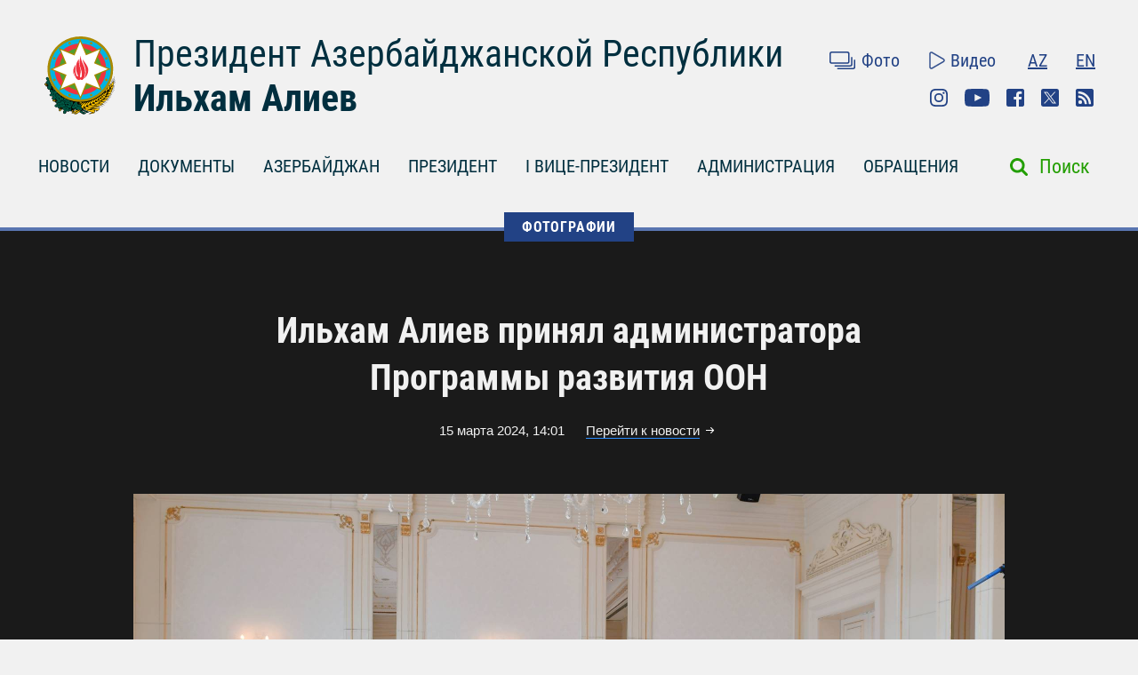

--- FILE ---
content_type: text/html; charset=UTF-8
request_url: https://president.az/ru/articles/view/65352/images/2
body_size: 6439
content:
<!DOCTYPE html>
<html lang="ru">
<head>
    <title>Ильхам Алиев принял администратора Программы развития ООН &raquo; Официальный сайт президента Азербайджанской Республики</title>
    <meta content="IE=Edge,chrome=1" http-equiv="X-UA-Compatible"/>
    <meta charset="utf-8"/>
    <meta content="width=device-width, initial-scale=1.0" name="viewport"/>
    <link href="/manifest.json" rel="manifest"/>
    <meta content="https://static.president.az/assets/president-administration-cd9d828859c913129ca1bcc7618a9c73a4aebc5034302517f360bc44f964b10e.png" property="og:image"/>
    <link href="/favicon.ico" rel="icon" type="image/x-icon"/>
    <link rel="stylesheet" media="screen" href="https://static.president.az/assets/application-fc89c1ac0afecc2fc1476dc0392820d54f0289d89eb54c25ea19c2445ffe10f6.css"/>
    <link rel="stylesheet" media="screen" href="https://static.president.az/assets/fonts-adacd79b395fc2a70e9f3b0025bb4e627df0b9478f8d67e64794b52877f63dd4.css"/>
    <link rel="stylesheet" media="screen" href="https://static.president.az/assets/css/default.css?v=9"/>
        <style>
        .featured-twitter-feed iframe {
            position: absolute;
            left: 0;
            width: 100%;
            height: 100%;
            border: none;
        }
    </style>

</head>
<body>
<header class="main-header main-header--remove-pseudo">
    <div class="container">

        <div class="main-header_header">
            <div class="main-header_logo logo-ru">
                <a href="/ru"><img src="https://static.president.az/assets/svg/gerb-721e7548761107d59f6c0daa8d942f65b82dfa61030d0fe4b237f5b9bb436d18.svg" alt="logo"></a>
            </div>
            <div class="main-header_heading">
                <a class="title title-ru" href="/ru">Президент Азербайджанской Республики</a>
                <a class="name name-ru" href="/ru">Ильхам Алиев</a>
            </div>
            <div class="main-header_top-links">
                <div class="top-row">
                    <ul class="top-row_media">
                        <li class="top-row_items"><a class="top-row_media-link top-row--media-photos" href="/ru/photos">Фото</a></li>
                        <li class="top-row_items"><a class="top-row_media-link top-row--media-videos" href="/ru/videos">Видео</a></li>
                    </ul>
                    <ul class="top-row_lang">
                        <li class="top-row_lang-items"><a class="top-row_lang-link" href="/az/articles/view/65352/images/2">AZ</a></li><li class="top-row_lang-items"><a class="top-row_lang-link" href="/en/articles/view/65352/images/2">EN</a></li>                    </ul>
                </div>
                <div class="bottom-row">
                    <ul class="bottom-row_scn-list">
                        <li class="bottom-row_items"><a class="bottom-row_scn-link bottom-row--instagram" target="_blank" href="https://www.instagram.com/presidentaz/">Instagram</a></li><li class="bottom-row_items"><a class="bottom-row_scn-link bottom-row--youtube" target="_blank" href="https://www.youtube.com/user/presidentaz">Youtube</a></li><li class="bottom-row_items"><a class="bottom-row_scn-link bottom-row--facebook" target="_blank" href="https://www.facebook.com/PresidentIlhamAliyev">Facebook</a></li><li class="bottom-row_items"><a class="bottom-row_scn-link bottom-row--twitter" target="_blank" href="https://twitter.com/presidentaz">Twitter</a></li><li class="bottom-row_items"><a class="bottom-row_scn-link bottom-row--rss" target="_blank" href="/ru/rss">Rss</a></li>                    </ul>
                </div>
            </div>
        </div>

        <div class="nav-search-fixed">
            <nav class="main-header_navbar">
                <ul class="navbar_list">
                    <li class="main-header_logo">
                        <a href="/ru"><img src="https://static.president.az/assets/svg/gerb-721e7548761107d59f6c0daa8d942f65b82dfa61030d0fe4b237f5b9bb436d18.svg" alt="logo"></a>
                    </li>
                    <li class="navbar_items js-padding"><span class="drop-submenu"></span><a class="navbar_link" href="/ru/news">НОВОСТИ</a><ul class="submenu"><li class="submenu-i"><a href="/ru/news/category/meetings">Встречи</a></li><li class="submenu-i"><a href="/ru/news/category/events">Мероприятия</a></li><li class="submenu-i"><a href="/ru/news/category/visits">Визиты</a></li><li class="submenu-i"><a href="/ru/news/category/receptions">Приемы</a></li><li class="submenu-i"><a href="/ru/news/category/speeches">Выступления</a></li><li class="submenu-i"><a href="/ru/news/category/signing">Подписания</a></li><li class="submenu-i"><a href="/ru/news/category/press">Пресс-конференции</a></li><li class="submenu-i"><a href="/ru/news/category/interviews">Интервью</a></li><li class="submenu-i"><a href="/ru/news/category/press_info">Сообщения Пресс-Cлужбы</a></li></ul></li><li class="navbar_items js-padding"><span class="drop-submenu"></span><a class="navbar_link" href="/ru/documents">ДОКУМЕНТЫ</a><ul class="submenu"><li class="submenu-i"><a href="/ru/documents/category/letters">Письма</a></li><li class="submenu-i"><a href="/ru/documents/category/decrees">Указы</a></li><li class="submenu-i"><a href="/ru/documents/category/orders">Распоряжения</a></li><li class="submenu-i"><a href="/ru/documents/category/addresses">Обращения</a></li><li class="submenu-i"><a href="/ru/documents/category/statements">Заявления</a></li><li class="submenu-i"><a href="/ru/documents/category/laws">Законы</a></li></ul></li><li class="navbar_items js-padding"><span class="drop-submenu"></span><a class="navbar_link" href="/ru/regions">АЗЕРБАЙДЖАН</a><ul class="submenu"><li class="submenu-i"><a href="/ru/pages/view/azerbaijan/leader">Общенациональный лидер</a></li><li class="submenu-i"><a href="/ru/pages/view/azerbaijan/history">История</a></li><li class="submenu-i"><a href="/ru/regions">Территория</a></li><li class="submenu-i"><a href="/ru/pages/view/azerbaijan/population">Население</a></li><li class="submenu-i"><a href="/ru/pages/view/azerbaijan/constitution">Конституция</a></li><li class="submenu-i"><a href="/ru/pages/view/azerbaijan/symbols">Символы</a></li><li class="submenu-i"><a href="/ru/pages/view/azerbaijan/holidays">Праздники</a></li><li class="submenu-i"><a href="/ru/pages/view/azerbaijan/karabakh">Армяно-азербайджанский конфликт</a></li><li class="submenu-i"><a href="/ru/pages/view/azerbaijan/karabakh2">Отечественная война</a></li><li class="submenu-i"><a href="/ru/greatreturn">Великое возвращение</a></li><li class="submenu-i"><a href="/ru/pages/view/azerbaijan/memories">Кровная память</a></li><li class="submenu-i"><a href="/ru/pages/view/azerbaijan/contract">Энергетические проекты</a></li><li class="submenu-i"><a href="/ru/pages/view/azerbaijan/silkroad">Азербайджан – транспортный узел Евразии</a></li><li class="submenu-i"><a href="/ru/pages/view/azerbaijan/cop29">Председательство Азербайджана на COP29</a></li><li class="submenu-i"><a href="/ru/photos/azerbaijan">Фотоальбом</a></li><li class="submenu-i"><a href="/ru/videos/azerbaijan">Видео</a></li></ul></li><li class="navbar_items js-padding"><span class="drop-submenu"></span><a class="navbar_link" href="/ru/pages/view/president/biography">ПРЕЗИДЕНТ</a><ul class="submenu"><li class="submenu-i"><a href="/ru/pages/view/president/power">Президентская власть</a></li><li class="submenu-i"><a href="/ru/archive">Рабочий график</a></li><li class="submenu-i"><a href="/ru/pages/view/president/biography">Биография</a></li><li class="submenu-i"><a href="http://www.mehriban-aliyeva.az/" target="_blank">Первая Леди</a></li></ul></li><li class="navbar_items js-padding"><span class="drop-submenu"></span><a class="navbar_link" href="/ru/pages/view/first-vice-president/biography">I ВИЦЕ-ПРЕЗИДЕНТ</a><ul class="submenu"><li class="submenu-i"><a href="/ru/pages/view/first-vice-president/services">Секретариат Первого вице-президента</a></li><li class="submenu-i"><a href="/ru/pages/view/first-vice-president/biography">Биография</a></li><li class="submenu-i"><a href="/ru/first_vice_president_news">Новости</a></li><li class="submenu-i"><a href="/ru/first_vice_president_photos">Фотографии</a></li><li class="submenu-i"><a href="/ru/first_vice_president_videos">Видео</a></li><li class="submenu-i"><a href="/ru/first_vice_president_letters">Первому вице-президенту пишут</a></li></ul></li><li class="navbar_items js-padding"><span class="drop-submenu"></span><a class="navbar_link" href="/ru/administration">АДМИНИСТРАЦИЯ</a><ul class="submenu"><li class="submenu-i"><a href="/ru/pages/view/administration/head">Руководитель Администрации</a></li><li class="submenu-i"><a href="/ru/pages/view/administration/structure">Структура</a></li><li class="submenu-i"><a href="/ru/pages/view/administration/palace">Дворец Президента</a></li><li class="submenu-i"><a href="/ru/pages/view/administration/contacts">Контакты</a></li></ul></li><li class="navbar_items js-padding"><span class="drop-submenu"></span><a class="navbar_link" href="/ru/letters">ОБРАЩЕНИЯ</a><ul class="submenu"><li class="submenu-i"><a href="/ru/letters/rules">Написать письмо Президенту</a></li><li class="submenu-i"><a href="/ru/letters">Президенту пишут</a></li><li class="submenu-i"><a href="/ru/pages/view/letters/reception_days">Приемные дни в Центре приема граждан Администрации Президента</a></li><li class="submenu-i"><a href="/ru/appeals/new">Записаться на прием</a></li><li class="submenu-i"><a href="/ru/pages/view/letters/schedule_for_reception">График приема граждан руководителями центральных органов исполнительной власти в городах и районах</a></li></ul></li>                </ul>
            </nav>
        </div>

        <div class="nav-search">
            <nav class="main-header_navbar navbar-ru">
                <div id="hamburger"><span></span><span></span><span></span></div>
                <ul class="navbar_list">
                    <li class="mobile-search-field">
                        <form class="mobile_search-form" action="/ru/search" accept-charset="UTF-8" method="get">
                            <input type="search" name="q" value="" id="mobile_search-field" class="mobile_search-field" placeholder="Поиск"/>
                            <span class="mobile_search-icon"></span>
                        </form>
                    </li>

                    <li class="navbar_items js-padding"><span class="drop-submenu"></span><a class="navbar_link navbar_link-ru" href="/ru/news">НОВОСТИ</a><ul class="submenu"><li class="submenu-i"><a href="/ru/news/category/meetings">Встречи</a></li><li class="submenu-i"><a href="/ru/news/category/events">Мероприятия</a></li><li class="submenu-i"><a href="/ru/news/category/visits">Визиты</a></li><li class="submenu-i"><a href="/ru/news/category/receptions">Приемы</a></li><li class="submenu-i"><a href="/ru/news/category/speeches">Выступления</a></li><li class="submenu-i"><a href="/ru/news/category/signing">Подписания</a></li><li class="submenu-i"><a href="/ru/news/category/press">Пресс-конференции</a></li><li class="submenu-i"><a href="/ru/news/category/interviews">Интервью</a></li><li class="submenu-i"><a href="/ru/news/category/press_info">Сообщения Пресс-Cлужбы</a></li></ul></li><li class="navbar_items js-padding"><span class="drop-submenu"></span><a class="navbar_link navbar_link-ru" href="/ru/documents">ДОКУМЕНТЫ</a><ul class="submenu"><li class="submenu-i"><a href="/ru/documents/category/letters">Письма</a></li><li class="submenu-i"><a href="/ru/documents/category/decrees">Указы</a></li><li class="submenu-i"><a href="/ru/documents/category/orders">Распоряжения</a></li><li class="submenu-i"><a href="/ru/documents/category/addresses">Обращения</a></li><li class="submenu-i"><a href="/ru/documents/category/statements">Заявления</a></li><li class="submenu-i"><a href="/ru/documents/category/laws">Законы</a></li></ul></li><li class="navbar_items js-padding"><span class="drop-submenu"></span><a class="navbar_link navbar_link-ru" href="/ru/regions">АЗЕРБАЙДЖАН</a><ul class="submenu"><li class="submenu-i"><a href="/ru/pages/view/azerbaijan/leader">Общенациональный лидер</a></li><li class="submenu-i"><a href="/ru/pages/view/azerbaijan/history">История</a></li><li class="submenu-i"><a href="/ru/regions">Территория</a></li><li class="submenu-i"><a href="/ru/pages/view/azerbaijan/population">Население</a></li><li class="submenu-i"><a href="/ru/pages/view/azerbaijan/constitution">Конституция</a></li><li class="submenu-i"><a href="/ru/pages/view/azerbaijan/symbols">Символы</a></li><li class="submenu-i"><a href="/ru/pages/view/azerbaijan/holidays">Праздники</a></li><li class="submenu-i"><a href="/ru/pages/view/azerbaijan/karabakh">Армяно-азербайджанский конфликт</a></li><li class="submenu-i"><a href="/ru/pages/view/azerbaijan/karabakh2">Отечественная война</a></li><li class="submenu-i"><a href="/ru/greatreturn">Великое возвращение</a></li><li class="submenu-i"><a href="/ru/pages/view/azerbaijan/memories">Кровная память</a></li><li class="submenu-i"><a href="/ru/pages/view/azerbaijan/contract">Энергетические проекты</a></li><li class="submenu-i"><a href="/ru/pages/view/azerbaijan/silkroad">Азербайджан – транспортный узел Евразии</a></li><li class="submenu-i"><a href="/ru/pages/view/azerbaijan/cop29">Председательство Азербайджана на COP29</a></li><li class="submenu-i"><a href="/ru/photos/azerbaijan">Фотоальбом</a></li><li class="submenu-i"><a href="/ru/videos/azerbaijan">Видео</a></li></ul></li><li class="navbar_items js-padding"><span class="drop-submenu"></span><a class="navbar_link navbar_link-ru" href="/ru/pages/view/president/biography">ПРЕЗИДЕНТ</a><ul class="submenu"><li class="submenu-i"><a href="/ru/pages/view/president/power">Президентская власть</a></li><li class="submenu-i"><a href="/ru/archive">Рабочий график</a></li><li class="submenu-i"><a href="/ru/pages/view/president/biography">Биография</a></li><li class="submenu-i"><a href="http://www.mehriban-aliyeva.az/" target="_blank">Первая Леди</a></li></ul></li><li class="navbar_items js-padding"><span class="drop-submenu"></span><a class="navbar_link navbar_link-ru" href="/ru/pages/view/first-vice-president/biography">I ВИЦЕ-ПРЕЗИДЕНТ</a><ul class="submenu"><li class="submenu-i"><a href="/ru/pages/view/first-vice-president/services">Секретариат Первого вице-президента</a></li><li class="submenu-i"><a href="/ru/pages/view/first-vice-president/biography">Биография</a></li><li class="submenu-i"><a href="/ru/first_vice_president_news">Новости</a></li><li class="submenu-i"><a href="/ru/first_vice_president_photos">Фотографии</a></li><li class="submenu-i"><a href="/ru/first_vice_president_videos">Видео</a></li><li class="submenu-i"><a href="/ru/first_vice_president_letters">Первому вице-президенту пишут</a></li></ul></li><li class="navbar_items js-padding"><span class="drop-submenu"></span><a class="navbar_link navbar_link-ru" href="/ru/administration">АДМИНИСТРАЦИЯ</a><ul class="submenu"><li class="submenu-i"><a href="/ru/pages/view/administration/head">Руководитель Администрации</a></li><li class="submenu-i"><a href="/ru/pages/view/administration/structure">Структура</a></li><li class="submenu-i"><a href="/ru/pages/view/administration/palace">Дворец Президента</a></li><li class="submenu-i"><a href="/ru/pages/view/administration/contacts">Контакты</a></li></ul></li><li class="navbar_items js-padding"><span class="drop-submenu"></span><a class="navbar_link navbar_link-ru" href="/ru/letters">ОБРАЩЕНИЯ</a><ul class="submenu"><li class="submenu-i"><a href="/ru/letters/rules">Написать письмо Президенту</a></li><li class="submenu-i"><a href="/ru/letters">Президенту пишут</a></li><li class="submenu-i"><a href="/ru/pages/view/letters/reception_days">Приемные дни в Центре приема граждан Администрации Президента</a></li><li class="submenu-i"><a href="/ru/appeals/new">Записаться на прием</a></li><li class="submenu-i"><a href="/ru/pages/view/letters/schedule_for_reception">График приема граждан руководителями центральных органов исполнительной власти в городах и районах</a></li></ul></li>
                    <li class="mobile_nav-photo"><a href="/ru/photos">Фото</a></li>
                    <li class="mobile_nav-video"><a href="/ru/videos">Видео</a></li>
                    <li class="mobile_nav-lang"><a href="/az/articles/view/65352/images/2">Azerbaijani</a></li><li class="mobile_nav-lang"><a href="/en/articles/view/65352/images/2">In English</a></li>                    <li class="mobile_social-links">
                    <a class="mobile_scn instagram" target="_blank" href="https://www.instagram.com/presidentaz/">Instagram</a><a class="mobile_scn youtube" target="_blank" href="https://www.youtube.com/user/presidentaz">Youtube</a><a class="mobile_scn facebook" target="_blank" href="https://www.facebook.com/PresidentIlhamAliyev">Facebook</a><a class="mobile_scn twitter" target="_blank" href="https://twitter.com/presidentaz">Twitter</a><a class="mobile_scn rss" target="_blank" href="/ru/rss">Rss</a>                    </li>
                </ul>
            </nav>
            <form class="main-header_search-form" action="/ru/search" accept-charset="UTF-8" method="get">
                <input type="search" name="q" value="" id="search-field" class="search-field">
                <label class="search-label" for="search-field">Поиск</label>
            </form>
        </div>

        
    </div>
</header>
<div class="main-content_photos main-content_events">
    <div class="container">
        <div class="breadcrumbs">
            <ul class="breadcrumbs_list">
            
                <li class="breadcrumbs_item"><a class="breadcrumbs_link " href="/ru/photos">ФОТОГРАФИИ</a></li>
                            </ul>
        </div>

        <div class="photos_slider">
            <h1 class="slider_heading">Ильхам Алиев принял администратора Программы развития ООН</h1>
            <div class="slider_date-link">
                <span class="slider_date">15 марта 2024, 14:01</span>
                <a class="slider_link" href="https://president.az/ru/articles/view/65352">Перейти к новости</a>
            </div>
                            <div class="slider_images fotorama" data-nav="thumbs" data-ratio="490/323" data-thumbheight="80" data-thumbwidth="119" data-width="100%">
                    <img src="https://static.president.az/upload/1960x1292/2024/03/15/1710497619_b7983fd694ddb4f119a3b6406fcd2549.jpg" alt="slider-photo"><img src="https://static.president.az/upload/1960x1292/2024/03/15/1710497620_9e8e29e6247c49e08b3752e82eb42812.jpg" alt="slider-photo"><img src="https://static.president.az/upload/1960x1292/2024/03/15/1710497621_bf8c1e40cd9317fc7a7bfb7b304b9d24.jpg" alt="slider-photo">                </div>
                            <div class="slider_links">
                <a class="slider_scn slider--fb fb-xfbml-parse-ignore" href="https://www.facebook.com/sharer/sharer.php?u=https://president.az/ru/articles/view/65352/images" target="_blank"></a>
                <a class="slider_scn slider--twr" data-show-count="false" href="https://twitter.com/share?url=https://president.az/ru/articles/view/65352/images" target="_blank"></a>
                <a class="slider_scn slider--telegram" href="https://t.me/share/url?url=https://president.az/ru/articles/view/65352/images"></a>
                <a class="slider_scn slider--whatsapp" href="https://api.whatsapp.com/send?text=https://president.az/ru/articles/view/65352/images"></a>
                <a class="slider_scn slider--print" href="https://president.az/ru/articles/view/65352/print"></a>
            </div>
        </div>

        <div class="photos_gallery" id="js-gallery">
            <div class="gallery_row">
                    <div class="gallery_item">
                        <a class="gallery_link" href="/ru/articles/view/71254/images">
                            <div class="gallery_item-img">
                                <img src="https://static.president.az/upload/352x200/2026/01/12/21c5d685d38cf487931adb54b86122a2_7727700.jpg" alt="Состоялось совещание, посвященное Государственной программе по совершенствованию систем водоснабжения, сточных и дождевых вод в городе Баку и на Абшеронском полуострове">
                            </div>
                            <p class="gallery_item-title">Состоялось совещание, посвященное Государственной программе по совершенствованию систем водоснабжения, сточных и дождевых вод в городе Баку и на Абшеронском полуострове</p>
                        </a>
                    </div>
                    
                    <div class="gallery_item">
                        <a class="gallery_link" href="/ru/articles/view/71234/images">
                            <div class="gallery_item-img">
                                <img src="https://static.president.az/upload/352x200/2026/01/08/18b40151415847cebf3d671373f4fb24_1491801.jpg" alt="В Баку состоялась церемония официального открытия ветряной электростанции «Хызы-Абшерон»">
                            </div>
                            <p class="gallery_item-title">В Баку состоялась церемония официального открытия ветряной электростанции «Хызы-Абшерон»</p>
                        </a>
                    </div>
                    
                    <div class="gallery_item">
                        <a class="gallery_link" href="/ru/articles/view/71213/images">
                            <div class="gallery_item-img">
                                <img src="https://static.president.az/upload/352x200/2026/01/05/aaae6e0047d5a15e80fab23794d852ea_2493535.jpg" alt="Ильхам Алиев дал интервью местным телеканалам">
                            </div>
                            <p class="gallery_item-title">Ильхам Алиев дал интервью местным телеканалам</p>
                        </a>
                    </div>
                    
                    <div class="gallery_item">
                        <a class="gallery_link" href="/ru/articles/view/71207/images">
                            <div class="gallery_item-img">
                                <img src="https://static.president.az/upload/352x200/2026/01/04/89be8e300b95d123aa602dee947c2933_5270101.jpg" alt="Ильхам Алиев принял делегацию США">
                            </div>
                            <p class="gallery_item-title">Ильхам Алиев принял делегацию США</p>
                        </a>
                    </div>
                    </div><div class="gallery_row">
                    <div class="gallery_item">
                        <a class="gallery_link" href="/ru/articles/view/71075/images">
                            <div class="gallery_item-img">
                                <img src="https://static.president.az/upload/352x200/2025/12/26/a77c63b6b2767553a2a9a021e5a39813_1591972.jpg" alt="Ильхам Алиев принял участие в церемонии, посвященной спортивным итогам 2025 года">
                            </div>
                            <p class="gallery_item-title">Ильхам Алиев принял участие в церемонии, посвященной спортивным итогам 2025 года</p>
                        </a>
                    </div>
                    
                    <div class="gallery_item">
                        <a class="gallery_link" href="/ru/articles/view/70966/images">
                            <div class="gallery_item-img">
                                <img src="https://static.president.az/upload/352x200/2025/12/24/cf292d04efd2a2214b07e5da5af66ff6_9549801.jpg" alt="Ильхам Алиев принял участие в открытии 2-го жилого комплекса в Агдаме и встретился с переселившимися сюда жителями">
                            </div>
                            <p class="gallery_item-title">Ильхам Алиев принял участие в открытии 2-го жилого комплекса в Агдаме и встретился с переселившимися сюда жителями</p>
                        </a>
                    </div>
                    
                    <div class="gallery_item">
                        <a class="gallery_link" href="/ru/articles/view/70960/images">
                            <div class="gallery_item-img">
                                <img src="https://static.president.az/upload/352x200/2025/12/24/0f394a1e5016ca2bfd1c686f351a8103_9618373.jpg" alt="Ильхам Алиев принял участие в открытии Парка Победы в городе Ханкенди">
                            </div>
                            <p class="gallery_item-title">Ильхам Алиев принял участие в открытии Парка Победы в городе Ханкенди</p>
                        </a>
                    </div>
                    
                    <div class="gallery_item">
                        <a class="gallery_link" href="/ru/articles/view/70929/images">
                            <div class="gallery_item-img">
                                <img src="https://static.president.az/upload/352x200/2025/12/23/fcf8cabc8a5253ae7e650be07a7f60e0_8160776.jpg" alt="Ильхам Алиев принял участие в открытии отеля Hilton Garden Inn Agdam в городе Агдам">
                            </div>
                            <p class="gallery_item-title">Ильхам Алиев принял участие в открытии отеля Hilton Garden Inn Agdam в городе Агдам</p>
                        </a>
                    </div>
                    </div><div class="gallery_row">
                    <div class="gallery_item">
                        <a class="gallery_link" href="/ru/articles/view/70920/images">
                            <div class="gallery_item-img">
                                <img src="https://static.president.az/upload/352x200/2025/12/23/9be3f30c8578ffb1fec0fb6450c92309_3001746.jpg" alt="Ильхам Алиев заложил фундамент производственного предприятия ООО Saloglu Qarabağ в Агдамском промышленном парке">
                            </div>
                            <p class="gallery_item-title">Ильхам Алиев заложил фундамент производственного предприятия ООО Saloglu Qarabağ в Агдамском промышленном парке</p>
                        </a>
                    </div>
                    
                    <div class="gallery_item">
                        <a class="gallery_link" href="/ru/articles/view/70919/images">
                            <div class="gallery_item-img">
                                <img src="https://static.president.az/upload/352x200/2025/12/23/6dd63d37ee74472603fa1304d811fc7e_7502826.jpg" alt="Ильхам Алиев принял участие в открытии предприятия по производству металлических опор линий электропередачи в Агдаме">
                            </div>
                            <p class="gallery_item-title">Ильхам Алиев принял участие в открытии предприятия по производству металлических опор линий электропередачи в Агдаме</p>
                        </a>
                    </div>
                    
                    <div class="gallery_item">
                        <a class="gallery_link" href="/ru/articles/view/70917/images">
                            <div class="gallery_item-img">
                                <img src="https://static.president.az/upload/352x200/2025/12/23/bd6da83c5d753bc0fe91bff6f581d3f6_2067481.jpg" alt="Ильхам Алиев принял участие в открытии в селе Баллыджа Ходжалинского района предприятия по производству офисной мебели и аксессуаров для мебели ООО Accurate Az">
                            </div>
                            <p class="gallery_item-title">Ильхам Алиев принял участие в открытии в селе Баллыджа Ходжалинского района предприятия по производству офисной мебели и аксессуаров для мебели ООО Accurate Az</p>
                        </a>
                    </div>
                    
                    <div class="gallery_item">
                        <a class="gallery_link" href="/ru/articles/view/70914/images">
                            <div class="gallery_item-img">
                                <img src="https://static.president.az/upload/352x200/2025/12/23/507f397f34f95ad0f2014d49191a1280_2041300.jpg" alt="Ильхам Алиев принял участие в открытии 110/35/10-киловольтной электрической подстанции «Ханкенди-1» ОАО «АзерЭнержи» в городе Ханкенди">
                            </div>
                            <p class="gallery_item-title">Ильхам Алиев принял участие в открытии 110/35/10-киловольтной электрической подстанции «Ханкенди-1» ОАО «АзерЭнержи» в городе Ханкенди</p>
                        </a>
                    </div>
                    </div>        </div>
        <div class="gallery_load-more-row"><a class="gallery_load-more-btn" id="js-load-more" href="/ru/articles/view/65352/images/3" data-title="Другие фотографии">Другие фотографии</a></div>
    </div>
</div>
<footer class="main-footer">
    <div class="container">
        <nav class="nav_list">

            
                        <div class="nav_columns">
                            <li class="nav_item">
                                <a class="nav_link" href="/ru/regions">АЗЕРБАЙДЖАН</a>
                                <ul class="submenu"><li class="submenu_item"><a class="submenu_link" href="/ru/pages/view/azerbaijan/leader">Общенациональный лидер</a></li><li class="submenu_item"><a class="submenu_link" href="/ru/pages/view/azerbaijan/history">История</a></li><li class="submenu_item"><a class="submenu_link" href="/ru/regions">Территория</a></li><li class="submenu_item"><a class="submenu_link" href="/ru/pages/view/azerbaijan/population">Население</a></li><li class="submenu_item"><a class="submenu_link" href="/ru/pages/view/azerbaijan/constitution">Конституция</a></li><li class="submenu_item"><a class="submenu_link" href="/ru/pages/view/azerbaijan/symbols">Символы</a></li><li class="submenu_item"><a class="submenu_link" href="/ru/pages/view/azerbaijan/holidays">Праздники</a></li><li class="submenu_item"><a class="submenu_link" href="/ru/pages/view/azerbaijan/karabakh">Армяно-азербайджанский конфликт</a></li><li class="submenu_item"><a class="submenu_link" href="/ru/pages/view/azerbaijan/karabakh2">Отечественная война</a></li><li class="submenu_item"><a class="submenu_link" href="/ru/greatreturn">Великое возвращение</a></li><li class="submenu_item"><a class="submenu_link" href="/ru/pages/view/azerbaijan/memories">Кровная память</a></li><li class="submenu_item"><a class="submenu_link" href="/ru/pages/view/azerbaijan/contract">Энергетические проекты</a></li><li class="submenu_item"><a class="submenu_link" href="/ru/pages/view/azerbaijan/silkroad">Азербайджан – транспортный узел Евразии</a></li><li class="submenu_item"><a class="submenu_link" href="/ru/pages/view/azerbaijan/cop29">Председательство Азербайджана на COP29</a></li><li class="submenu_item"><a class="submenu_link" href="/ru/photos/azerbaijan">Фотоальбом</a></li><li class="submenu_item"><a class="submenu_link" href="/ru/videos/azerbaijan">Видео</a></li></ul>                            </li>
                        </div>
                        
                        <div class="nav_columns">
                            <li class="nav_item">
                                <a class="nav_link" href="/ru/pages/view/president/biography">ПРЕЗИДЕНТ</a>
                                <ul class="submenu"><li class="submenu_item"><a class="submenu_link" href="/ru/pages/view/president/power">Президентская власть</a></li><li class="submenu_item"><a class="submenu_link" href="/ru/archive">Рабочий график</a></li><li class="submenu_item"><a class="submenu_link" href="/ru/pages/view/president/biography">Биография</a></li><li class="submenu_item"><a class="submenu_link" href="http://www.mehriban-aliyeva.az/">Первая Леди</a></li></ul>                            </li>
                        </div>
                        
                        <div class="nav_columns">
                            <li class="nav_item">
                                <a class="nav_link" href="/ru/pages/view/first-vice-president/biography">I ВИЦЕ-ПРЕЗИДЕНТ</a>
                                <ul class="submenu"><li class="submenu_item"><a class="submenu_link" href="/ru/pages/view/first-vice-president/services">Секретариат Первого вице-президента</a></li><li class="submenu_item"><a class="submenu_link" href="/ru/pages/view/first-vice-president/biography">Биография</a></li><li class="submenu_item"><a class="submenu_link" href="/ru/first_vice_president_news">Новости</a></li><li class="submenu_item"><a class="submenu_link" href="/ru/first_vice_president_photos">Фотографии</a></li><li class="submenu_item"><a class="submenu_link" href="/ru/first_vice_president_videos">Видео</a></li><li class="submenu_item"><a class="submenu_link" href="/ru/first_vice_president_letters">Первому вице-президенту пишут</a></li></ul>                            </li>
                        </div>
                        
                        <div class="nav_columns">
                            <li class="nav_item">
                                <a class="nav_link" href="/ru/administration">АДМИНИСТРАЦИЯ</a>
                                <ul class="submenu"><li class="submenu_item"><a class="submenu_link" href="/ru/pages/view/administration/head">Руководитель Администрации</a></li><li class="submenu_item"><a class="submenu_link" href="/ru/pages/view/administration/structure">Структура</a></li><li class="submenu_item"><a class="submenu_link" href="/ru/pages/view/administration/palace">Дворец Президента</a></li><li class="submenu_item"><a class="submenu_link" href="/ru/pages/view/administration/contacts">Контакты</a></li></ul>                            </li>
                        </div>
                        
                        <div class="nav_columns">
                            <li class="nav_item">
                                <a class="nav_link" href="/ru/letters">ОБРАЩЕНИЯ</a>
                                <ul class="submenu"><li class="submenu_item"><a class="submenu_link" href="/ru/letters/rules">Написать письмо Президенту</a></li><li class="submenu_item"><a class="submenu_link" href="/ru/letters">Президенту пишут</a></li><li class="submenu_item"><a class="submenu_link" href="/ru/pages/view/letters/reception_days">Приемные дни в Центре приема граждан Администрации Президента</a></li><li class="submenu_item"><a class="submenu_link" href="/ru/appeals/new">Записаться на прием</a></li><li class="submenu_item"><a class="submenu_link" href="/ru/pages/view/letters/schedule_for_reception">График приема граждан руководителями центральных органов исполнительной власти в городах и районах</a></li></ul>                                        <ul class="scn-list">
                                            <li class="scn-list_item"><a target="_blank" class="scn-list_link scn-list--instagram" href="https://www.instagram.com/presidentaz/">Instagram</a></li><li class="scn-list_item"><a target="_blank" class="scn-list_link scn-list--youtube" href="https://www.youtube.com/user/presidentaz">Youtube</a></li><li class="scn-list_item"><a target="_blank" class="scn-list_link scn-list--facebook" href="https://www.facebook.com/PresidentIlhamAliyev">Facebook</a></li><li class="scn-list_item"><a target="_blank" class="scn-list_link scn-list--twitter" href="https://twitter.com/presidentaz">Twitter</a></li><li class="scn-list_item"><a target="_blank" class="scn-list_link scn-list--rss" href="/ru/rss">Rss</a></li>                                        </ul>
                                                                    </li>
                        </div>
                                </nav>
    </div>
    <div class="bottom-row">
        <div class="container">
            <div class="pa-logo"><img src="https://static.president.az/assets/svg/footer-logo-93d172f1f9c7c242640fc1ccba1544f0b6aa75eec77f0f8c234eeae8a2a39659.svg" alt="logo">
            </div>
            <div class="copyright-info"><p>© 2010-2026 Официальный сайт Президента Азербайджанской Республики. Авторские права защищены.</p>
<p>Управление сайтом осуществляется службой пресс-секретаря Президента Азербайджанской Республики и отделом Администрации Президента Азербайджанской Республики по работе с неправительственными организациями и коммуникации </p></div>
            <div class="footer-links">
                <ul class="footer-links_list">
                    <li class="footer-links_item"><a class="footer-links_link" href="/ru/pages/view/site_info/faq">FAQ</a></li><li class="footer-links_item"><a class="footer-links_link" href="/ru/pages/view/site_info/about">О сайте</a></li><li class="footer-links_item"><a class="footer-links_link" href="http://archive.president.az">Архив материалов за 2007-2010 гг.</a></li>                </ul>
            </div>
        </div>
    </div>
</footer>

<script src="https://static.president.az/assets/js/jquery-3.6.0.min.js"></script>
<script src="https://static.president.az/assets/js/application-5482e96fde194d832d2f9b17e4cb0520acb5d0b206da7ddb8d46cbfc0d0ca22f.js?v=1"></script>

<!-- BEGIN PAGE LEVEL SCRIPTS -->
<script src="https://static.president.az/assets/js/pages/articles_list.js"></script><!-- Global site tag (gtag.js) - Google Analytics -->
<script async src="https://www.googletagmanager.com/gtag/js?id=UA-109829466-1"></script>
<script>
    window.dataLayer = window.dataLayer || [];
    function gtag(){dataLayer.push(arguments);}
    gtag('js', new Date());

    gtag('config', 'UA-109829466-1');
</script>
</body>
</html>

--- FILE ---
content_type: text/css
request_url: https://static.president.az/assets/fonts-adacd79b395fc2a70e9f3b0025bb4e627df0b9478f8d67e64794b52877f63dd4.css
body_size: 290591
content:
@font-face{font-family:'Roboto Condensed';src:url([data-uri]%2FHR1BPUwABN6AAADW9AABlpGasbG1HU1VCAAEruAAAC%2BUAABZMY%2BfsLk9TLzIAAAIQAAAAUgAAAGCYrrESY21hcAAADWgAAANIAAAErjOWwQZjdnQgAAASuAAAAEoAAABKBFYwWGZwZ20AABCwAAABOgAAAbxj8xurZ2FzcAABK0QAAAAMAAAADAAIABNnbHlmAAAc%[base64]%2BcfDwMCR9svwnwlHCANQBBmw8gEAdRUEugAAAAABAAAFDgCPABYATgAFAAEAAAAAAA4AAAIAAUEAAwABeJxjYGYxYNrDwMrAwDqL1ZiBgVEeQjNfZEhjYmBgAGEIeMDA9D%2BAQSEayFQA8d39%2Fd1BrP9%2F2Rj%2BMTCksc9iAnIZ54PkWKxYN4DVMQMAfg8N%2FgAAeJyNWAl0VdUV3f%2Fde18gJQy1UAMOQUAwxGIYQ4QkCITIjIQA8UMhIQNDUYRIiExqU2gtFgUFUaAGqxVXsVgrdWnVWgRRcWjBJVpZtSBNEIRSJAL6b%2Fe5ef%2Bv%2BDHFrLXXeXnDHc7ZZ59zv%2BqEcvAv9AEQtV5bLPRWI0tnYLhugbC5DNN1DfJCw5HlPYhKIkPVoIPai5xQPTp7tbjDy8dS73Fr%2Bf6PiY3EMGIwkR3cm0EMIYqIQq8nlnuJGKDWYKD28VOOt0g9iJ5%2BR4zQu9FOL0GFXo1CXY0KdZx4m%2F9v4zh1qPBScZc6hh%2Fpn%2FD%2BPlT4bfjsCLEPYb3K2UI9F7frm7j%2BSeil78dM%2FWu0NRGk6Sp01BPRWmchz7sMc1USEmmvUilIV73Q1nscvdVO5KkzKFPbMFTVYxDnGO1tRheuc6g6iWmeRlmo3r7B%2B2W8XmBOoFzuq%2FPIdd%2BdwyDvCZRyT5leBS51z9Yj2bTmPJuRou5Ha9qxXhEyvAT8jraPrkCx8313LNHfp496otz8HGPVW0j2DJbp2ZiqXsZUPxcFqgv3vx43qk%2Foc%2Fre3duKJ9RlWKpex3TvaQwk%2Bnm%2FRYkuoW8Xc65huDtkufansUJl4zb1EPL1eRSbUSgwWzj2Gtzo%2FP4t8H%2BBVhILF4dG8FLtoxIL2peJtXqLrY%2FFIQ7qFeTo93gtsWgMicUQVOpFuNP5%2FVtg%2Fo5hLhaMQ2N4yXaDl4zFtH8iVmmDEbE4xMNyjLOEPG8MiUUEM8XKXmW%2BC6zsnfM3aavJy1UY5PZ%2FJ%2Fly3PFy9MWs4zM51aQl12WNJgnpuqX9iD7ey33uoq2j%2FRft87TPMAadycNk2qXiD78d%2BXGePGSOeFfb7UGelOk%2BqJJ8Ec4G9mZnNwT%2F%2F5P2C1znjUAPiaPMHW%2FVSbtVy3tnmc8SV%2Fo23vovoMjvjkmSg5IHgb0psImSl5IbTVrmrOSNsxsDW2FPCl%2FcWr6jlXyXnBOOufgGeS%2B5F29DX2KOfge53m%2BoYR9TNzog13jk53jmzNV2S5QLkgvCR%2BGy8Cl%2BzXz3APN0fOgtDFaP4nY1H%2BNcbt6LmV4K97%2BV2joMqWoZNfMM%2Bni5qAa%2BTiR2AV99SfsA7SZa4%2B3AR5zjZplb8lcdj7yi6yJ%2F8VIjL%2BlaO0O%2FEHlX77GV3nK7JqqZqg6VpiOuFI7J3oRD3Nc4yVPhgb6b%2BRzoJXk%2FzeXnZ1gousn%2Fxzu9pJ%2FMTIwSrTTtqLN%2FxAyX3%2BLHU9SdWvLgLIq95eTZh5gl93Q%2Frq8Gl%2FP%2BcPd8NSbLO7ozZst7jnsfoI3TI2qh2o0Sx5l7kc33yqn92bq5y%2FNeMqYZRkutNIORY57CGO5xs5tLclme8x418jbdG8rsQseoJpl0dBEf6A3cC2MT6NNayYWEPPRKyKJ%2FRuFa54sDmKXLeX0Q5c5%2FU7Eg5sNsXCHjJbRhvZjAOMu7grvpq6Po53xYF2hd4D9Xr8R%2FHNPsId%2FFfxP5zWEs9Z%2FkWKlc31j09pO5vhLO9TP091fiDp1mjzidUZjE%2FS3y6pkz1UgTjfB91qXN9ItlPSF0M74PXMVxFjFepYG2lcbqVQ2uFa6bH2CI%2BI9rL1WfYZJ5HaX%2BNMZjPXqYf%2FDbU0QNssxGLOF115iunrSHZX4%2BG%2BTqF2udaKvUO3McncwpPjtrT8k63Lyin7T%2BQ5jDsSbrEvupOmUjfjfGKAuz9e%2FJiXq05T4Xm3W4xe%2BEUtMVZc064a6EdlisHkGIY1wuPJNYk6uT1WnyYiU5shmXN1h7vlkpwgmreP8dx6th%2FgbOdx%2FKYvPmYwI5VaCnoZS504xoD0TaEB2Ac%2BnEPFPNWDxLHwZr1MXMz1P026eYr0ahWNXZY169%2FVDPQ6X6K4oTHkFHfzG1l%2FGXGJiRjPN2%2Bn87YzcOVXqdPaSO2ufMS7jGXMI69SvXo5T6z7H3%2BJjfZ6DK16yxj2GKXst6G60X5IjEyeUTcyZmnyeP%2F40UfyA59D4GmhVYqjdRR19DkTrBmnCMPhddG2JP6%2Bvs3qgVjgtPhSt6Hdd2CarMavRj3l7FbyolD80aru0Z7p1cFD74O8jFWnJNdCGu3kU1LlanqIuiaVEbmyvwi05iLrYi35kfjqNRG60L0ZhGLXkv3JM8cbocb4M1Sh4KFyVfhLN6MDJVHq7Rljl5LbnN%2FHIcX4Lx0qcxVsvMIRSa%2BVxzFTU5jf1nCLf6j2G4OYpR%2FmHMN89ior4VOeolxuFTats8jNT3kcfULO65n66nz6J%2BYI5LbxetI%2FG2yX5hNzy101b9n%2BffyV68j7Cvq322oqnnTvukP0rFrczjKU3Va1pfnbcPNPk8qIcXtfH1N6ifF7ON6%2FO3WdM%2BcrNiVUxQQNR683hWOUiM5L0TtBFiBQ8wwTnGO8r6SujpWGfysEigOqN5aD%2FmSG0OncGYUA37xWT6KoU1uh3GqFfJl0tYpz9hj7wby81onlGaY5Z%2FHwrd2YdnItbrW3h2Ga9TsVB1Q1f209ms4wU8n3isR7PMDvTygTsTqnG7qeH1Ney72rI3bIHpJp95%2FwY5NwbX6T0YYjRuMJeSeyuQ7p9j3s7FQvJqrVmAGdTZweYI8qkfYep9WNfiYT2fmn4Qv6T2DkrojLDX1b7HcUvd%2BYnnKHeGWotuXiZWeCWYHPoD%2B7ip1JVSdPHvb4D4plkaJjbrw%2B9rUQQL6Cd5tnkYXcxJ6n3D2WEFMZJaNZrIJ%2FoH13nEAFejt%2BF64l5inNrO52%2BjhTpE3eiC7lxfkvqK%2Bfs35vObrCO1XD9zkTVK7CDdl2fKLHJrLHGAmIluoc%2BpzRl83pwaM5z3%2BJ2%2BkjHJRFtVwPsJSHLf0qocak0u33kX41lLbtCniZ4YaoAe1Jdsvxzd%2FamcI5Eay%2FdYV8PUwTSzGZ14PhqiM%2FntEdbqbHRX%2F0WqPsHn3TDG1CFMH4WpAVdQP8PcQ5hr7kldCPNMN0DtQAc%2FCZ10f367ijoTQm8znfvbgxbsNVqZL%2BhvjkOEzXJ01TmMF%2BPs1i17WY8JCWkcfxP6uvOZcOdpDCVuJAYQo4kRahFWe%2BWoVkWcdwfjk8z%2B6h72DOw91PvsVVbS7mfPdJjPuV9qpfi1ZaiO%2FVg6Slj70tWLuEc9Z4vUPeTyswR9SF%2BWqOtRIrFtam79AmvofuLP5GJ7ng07kNv1WKn%2BQ%2FsmdbcV%2BpKDc9RTjGc6ikKvYpx5lPv7IWaErH2TteAGopjIJSYQY4ksYhpRGDx70etsD5C%2FBxrOb2gj1u2jB%2FvHN5iHPuvya9TCJNaXRKI1x%2F0ec6kVa8771Hef88%2FlGWQ9tb8M7c1y9lA1zg85rLVZwjF12G51IA%2FFP03B%2BVB83Qihz221cJJ2C1Ep47k4xsHxvDGYBxeM3RiH7dfxcwmE999AhlvDdmIvsZFr6UcUS664nBn7Tbj1RdF4fcy9AIUuFxtD8jOK%2BH0EkHx2uS2QPA9wwe87KeRnb%2FY9KYxxb8yPnWGj50dX09gvHWc%2Fu88eZE9%2BKfvKNg01hr3YXLT0nrDzWDt4Rrdf6vWRba4XZ1%2FrfgNifY%2FZ4FwcO9cGNjjTTonW7djcwe9CbqyGM2j%2BBWfN4DciOZtEbazOR8%2BKaXan2mQ9vSBylmewet3XjtGJkf16gL3JxfqzIJ7iHxc%2F9kEHGrQuGhfRQOfvQC%2BFW%2B5avito0L2Ad5WxWItGRccvCPiSGYybEcQ712lVgx7I%2BBzbaV1GcI9zOE3KbBhPdFPOJpI3kjMyr8Q6CsfjuD7ErYFzM1en%2FA%2Fsg%2FIqAAAAeJzN1P9PV1Ucx%2FHnue8PqGAiEIia1%2FO5CJqWmpaCIop8TClQylLho4ihfdGQVJpa80umBmZ%2Bm5V9R0ErMhFGXzSsLVetfmjLH1pbWn7u5efW1pet8nNvRyCX6x%2FovXvu2dnZ2R5n53UOIPS2m1Dmj9ViRqpnHLIaTP8620nEvjrFDWxV29R%2BdUgdVafVzyqwhltTrQqry%2FrC%2BtK6ZP0iSkQGSIpkyx7ZK0fla7kg34Z2J6Tbyp5p77L%2FGFmmk3WqztC2dvRoPVFP1tN0gY7oer1Nt%2BiTul2f1efCCeH0cGbYCeeGx4erHMtJdFKcNGeYYzvjnHlOtbMq56ufrN%2FP%2FxXygyAeBNDn0zT1%2BJpUm%2FH9aWX1%2BT43vu%2BMj2u%2Bnca3T5rlG%2BMj1GBjF9rb7SbjQw%2FW6XqI1jrH%2BCbp%2FGu%2BZn3C%2BM7orut80T5f6r98K41PGZ8yvivGp1DBb0F3cD7oDDqC48GRoCIoD%2FKCEf4V%2F2X%2FoH%2FA3%2BHX%2Biv8aj%2FqL%2FKL417cjcfil%2BM%2FxL%2BPd8Tbuz%2Frbuwu6Z7gXfTGerlejjfKy%2FbC3lAvy0v30rxk96J7wW1zT7mtbrN7zI26891St%2BhyjTvFTYo99GNdLBqrjC2MlccisTGx1NigS60Z9QM7%2B28MbZGnes%2F9f1yJVtLVTvV8PVn9p5Q5896y%2FrPq%2BurdY4gEk%2BV%2B9GcASSQz0CRmECkMJpU00rmRDDIZQhZDGcZwcwdGmOSPNKkK45DNKHLIZTRjuJmxjOMWbmU8E5jIbUxiMrdzB1OYSh75TGM6BcygkJnMoojZFBNhDncyl3mUcBd3U0oZ81lAOfdwLwu5j%2FtZxGKWUEElUZayjCqWU80KHjD%2BZ2hgD3s5zEu8QQvNHOdNTvAWrZzkHd7lFKdpo50OOnmf9%2FiAM3zIObr4mE%2BkmA2s4kFWyxw2c4x1PCo1bGSNrKORV2Qt9bJeNvAwm%2BQRWSOrVZPUUcsW1cjbfMQOVlIntSoij6nHWctWmUsNT7ObIypDZUqe5MssKZICmcFZqedTNV0WSKWUSplsks0S4QkplNlSwi6eYyf7eJYDHOQQ%2B3mBF80On%2Bc18%2BK8yq9qsapivapUUbWUJ9VytUwt%2BRvQjwzBeJxdkMtKAzEYhRNnrK0XcCkEISGtQklw72oWmYJ0MzpdJC68YAu2K19AmI0wZOGznNnN7Po4fQnRdKpF3eTknJ98nD8gaoxeZitK311NP99gTqtedH%2BnQRXn6dyAPmjsKNCh0IgUHyEajG6sdNxzfzX1fMSfH6eIB62Gwcy7Cw6S23k4J1YgcWx7nTl3qRGvMXGL8S4AFt%2BARQsI7z80dtWYIzrL7LVFYRgS45gQPMUys1gaJpzT6Gw7Bn2dn2za7il0hhrdDSG3SBiI837jpEDhPfNhgx%2B%2F%2FOtrSv4Hye8g%2FEBa0yJrJ4UUbB1IIUVo6IxGT41zm4aKIlTcV5CpxoFCP8ihqs5pyX1um4TE5KnuknJiGyKj1YtjkAHOy%2FqYbLP1lkcKSVlzcmurPjGsIf1oZZz%2BAlQ5iLsAAHicPc2%2FDsFAAMfxO%2F%2B1uFDRdqBCJNJKytKhi0Rq6sBOUquJhGMS3kA8ieaWPoZH8Qh1vxDLJ99e75eLK05MHCKoknFIQidDq1UjJSfJBP6o20Rl%2F2e5x3nt91H50yb02qjCwDLqKqo48%2BxOA1Xy3Z7BUGVv9CtlFfq2KYsItVKUb3bnl60RiHGVHkTMJEtGj%2BIG9oxyMdXkWQSuwNXkjwXYgTt4ghRY2nfBseBYcMF0Odvp%2BES9gaXLyxG4gxdIwRT3XBMLyQcmCkqdAAAqAOkApAD%2BAE4AYAExAKwAxQDUAHwAAAAU%2FmAAFAKbACADIQALBDoAFASNABAFsAAUBhgAFQGmABEGwAAOBt0ABQSjAAMAAAAAAAB4nHXCbVSShwIAYEaOmDkyRo6cI0MixI8ICfFjRGiOkTMzI0dmzMw5Z8wxh44RGSJzThERKZvXOUrHypEzZo6cOee4zhxj5Ni7xggRQV7Ym6fj4Xg8Hs%2B9v%2B6%2Fe54HBoMV%2Fo8KZn6G%2BYwZzod7t8C2pG4p3aLeMrbFtSUcgYugR7RGmJ9FP6t5FkCwEAaEYytv68TW2a2OrWEkDslEGp4rea4%2FMi5SGDkWub6Nuk23zbHtaRQhqjpKHeV%2BHve8%2BPkpVByqDuXYDt%2FO2i7aPhUdFc2Mbojuix6Ndu6A74jbkb1jFB2LFqJnXkh%2BQYaBYfIwcoxtZ9ROwk7NTmcMOUYTs%2FYi%2FUXDi2EsCyvCTu5C7srfpdxl2eWKxcVW%2FlffS%2FCXhC%2FNx9HieHErLxNensXRcWycAFe1G7M7dXft7uF4eLws3r4Ht4ezp2aPbs8MPgqPxVPx%2BfhK%2FBzeiw8noBLiExgJ%2BQkjCRMJjgSIgCDgCHRCAaGSICOAhI29mL3Evcy9hXur9t4gxhBTiSxiCbGW2EJ07svdx99Xs0%2B%2BT7tvaN8kSUSSkbSkQdI4aZ4USoQnxiZSE4cSJxLnE32JG2QUmUiWkqGkiKS4JGoSN6k0yZQ0l%2BRNCicjk2OTlSnEFEYKN6U8pSFFnWJIMafMpbhSVlJLU4HUlf3w%2FZj9xP3M%2Fbz90xQORUARUVop%2FZQRyjTFSVk9ADuAPkA%2BkH2glwqjYqkUKocqoIqoCqqa2ks1UW1UJ3U5DZaGTSOkUdJkabo0Y5o5zZLmTIPS1mkIWiFNTTPQzDQLzU4DaRsHyQelBx8dDB3cpEfT8XQ6nUu3pVemN6S3puvS9emmdEs6kA4y4Awsg8CgMNiMYoaAUcNQMNSM%2BQxWRlFGVYYkQ52hzzBlzGQ4M1YykZnlmfZMMAueFZtFyeJkCbIastRZhqzJLEc2Mrs6e%2F4V5it9r6wyi5mVTBFTxtQxDcxJJsD0MlcOwQ%2BhDmUf6j1045Dj0CYripXJ4rGusayHMYfzDisO9x8eP2w5DLHj2Sw2nz3IHmGb2Ra2ne1ig%2BxwDjwHmxOfQ8opzJHlKHNUObrcyFx0bmwuJ7cwtyT3Zu5IricXPEI6QjnCODJ4xJgXmSfOU%2BUN5o3lzeY5856%2BinxV9uoKh8DRvRb5Ws1ro1w8t4jL5xq5o9yJo5SjjKNtRz35jHxdvvN13Ostr4cLigpGC6wFvoK1Y9HH8Mc0x7yFvEJhobJw%2BTjsuPg4cNx9fK0IViQuenqCc4J%2FQnRCcWLqxGwxvphcTC1uK9aeRJ6UnTSfnDs5z8PxiLxUHp3H5OXxCng8Xu8p%2BKnIU%2BxTylOWEnRJdYntjbg3dPxofhW%2Flu86XXxaetp%2B%2BlEpp3S8NHwGeabozLUz3jJiWWpZWVllmanMUwaeFZ%2BVnR09uy5gCGQC25vUNyVv%2Bsr55aby2XLPuZJztedWzq1VwCqwFfEV2vOo86Lzref7z4%2BcX6ksrDS%2BhXpL%2FNZqVV3V1Nvot2VvQ9Xl1dZ3St%2Fx1NRcQFxAXYi5ILvgEuKFVUKpUC3sFRreRb%2FbUEurDb1X9Z5XRBc1ikZE1vcj3o99n1IXUddQp60zfoD6QPyBVZwtrhHrxI76mHphvbneUm%2Bvd9WD9eEGeENJg%2FFD1Ie1H05JYiR4SapEIpn9KPmjRmmkVCfVS41Ss9QitUodF%2FEXRRdlF1svArI4GUlGkyll9ksxl3CX2i5tNkY2xjTiGimN7Ma%2BRqhx%2FTLisvDy7GXHZc9l6PK6HCFHy2PlyXKmnCcXysVymVwt1zchm6KbSE2sppKm2qaWpn5FhKJcIVGoFQbFpAJQrCjWmmHN2GZKM6dZ0CxqVjT3NpuaZ5qdzavKKCVWSVCylKXKGqVCqVb2KsMfF3zc9%2FFgC6pF%2FQnsk%2BpPbK301r5PEZ%2FWfGpvI7fJ2mztuPa%2B9sH2kfaJ9tl2RzukgqmwKoqKreKrRKpWlU6lV5lUFpVLFe5AdRA7mB28DmGHskPfMd5h6%2FB0hNVIdbyaoc5Xl6klaq26Xz2knlDb1Mvq9U50J7mT3cnvFHW2duo7zZ2OzhUNXIPRxGuSNQxNroanqdI0aq5qhjUzGrdmrSu6i9SV21XWJe5SdQ12jXfNd4W0EdpYLVFL1TK1XG2pVqhVavu0o9o5rVe70Y3pJnfTu9nd%2FO7abml3S%2Fe17qHu6W5Ht%2Bf%2FArufdm%2FoELpoHVNXoWvRDeosOrvOdQVzpfjK2BXXFfDK%2BlXS1fDVzR5ED76H2cPtKesR9Zh7rNd411Y%2Fk3%2Bm6mX3Gnqn%2FpXbF9PX2LfxOe%2Fz2X5h%2F%2FwX1V%2FM6JP1eXqBXqLXXoddJ10vvy65brzBuqEYQA5wBkoGqgb0A8MDtoGng6WDw18Wfgl8CXzF%2FWr0K89%2FQTeFt1JvyW8Zb60N8Yfmhta%2F5n098vW6UWK0GsO32belt42314Y5w5LhsWHvN%2Fnf3BiBjXBH%2Bkecd5LvFN3R3Zm94zNRTDqT9Vv2t4ZR5ChttHrUdRd9V3BXe9c%2BljmmG1v%2Fjv%2FdtDnTPHov8l7%2BPf29tfG6cej75O8bvp%2BeiJzgTLRNzN3H3q%2B9L70%2FO0mbNP0Q9UPhD3NThCnplP3Hsh%2Brf5yajp4une7%2FCfWT6CerJc8C%2FVs8g5lR%2FRz9c9HPxln0LGvW9CDmAe2B%2FIFlrm7O%2BQvzF%2BUvVivGyrfesD79te5X06%2FzNqxNbDPZNn8r%2Bc1uR9i59j77iN1iB%2Bwh%2B%2BbDmIfkh7KH7vnk%2BZZ58PeY34W%2FWxzRjkqHyrHxB%2BYP5R8ggAXiARJAARgAC%2BAAhUAJIACqgFqgAWgE2gAtsPon50%2Fxn%2FZHuEeSRyt%2Fsf7S%2F7XpFDgfOT1%2Fl%2F895EK5BC7bY%2BZj1WPjY%2Btj1%2BNVd5Qb72a4C90V7lq31K1x33SPu%2BfdoQX4QuwCdYGzULZQu6BcuLowvGBZABYgD8KD89A8eZ5hz5QH8Kwswhcxi%2BTF7MXixalFYBHywrxYL8Gb6S3yVnul3hZvn3fUO%2BUFvF7v%2BhJiCbdEXmItFS1VLDUstS7plgxL5iXbknMJ8sF9WB%2FBR%2FdxfHyf0Cf3OX2r%2Fkg%2F3p%2FpL%2FJX%2BWv9Df5Gf4tf7b%2Fq7%2Fcb%2FGb%2FnN%2FrX19GL5OX2cv8ZdFy67J%2B2bxsXwYD8EBsgBigBpgBboAXqA6IA%2FKAKtAfMAUmA3MBIOANrAQ2QCSIAUlgJpgPloAVYC0oBVtALWgAJ0EH6AEhcD2ICKKDuCA5SA%2BygwVBfrAyKApKgvJga1ATvBbUB28GR4Lm4FRwNmgPPgp6gushdIgcYoe4oaJQdUgUag31hm6EhkKm0HjIGnKEXCFfCAqFQ5v%2FIP5B%2FdP%2FTxjKh4ohASSGWiA11AsZIBM0Cc1BAOSFVqCNJ8gnmCfxT5KfMJ7k%2Fge6ygRHAHic3L15YBPF%2BzA%2BM7ub9G7SNEkPeqZtChQCPTla7tKWAi1QoBzllvuQGwQBOQXlEhTkRrkRTBdEERVEDsGP2I8KcqmogIoIIpdCM3lnZjeb3bT6%2Fb7v77%2Bf2CS7mcw%2BM%2FPMcz%2FPAAEMBwAdEZyAAzrgD4JAKCgFTpBf7kSO6EpkbdGLXQByAQJb9BJ5BIxhTUVBetNLb37szRlwVQySbgRLN5DBGXK1UeO60JjAGTloNHEJXJYpAR1x7UPdGt7Av%2F94DDovXsSlgvPJDoF3zULTnwaj51z9UMVi1A%2BQ%2FxCY6v4DvsXgCwW5ot5gpB3rDU5YVQuYweQimIBZqdc5A%2BqXJ1yMfkC%2BqCLgN2oMbVwCzMzOSLeYw3W2xBT44m8JsAE%2B1yO%2FXY%2Fu%2Be27w2PcH08utevZs13bHj2kZ7fgLqFSHQA8mZkUkQ8IpM%2FmDU4%2F8mzOIaIAjo3S4dRXOTl6mzyFsxkzBPoC%2Fe3bPoMFqW9%2BJkzBg5F9CX2R%2Bu0AAHefjCkaxIFNYlx8Au0mjkyWPKYgMowgz5gM5MLguWCjDZQvoshFFF2UmCBEepjpjHFEVAK9d%2BR8lTPG4NSx18AqZ6Cj0k%2F1bSB9IH0Nq3L6GZzhrJmFTJbBGcHuxFaxWbOZbFkZ7C%2BDY39mG%2FsjryYbylrY%2FO3cd6vqHfk6b3%2FeIvJ34D%2F1Dn2R%2B3bjRXUXwnV4KFy3D0bvh1vwAPq3H9%2FYh4eiAhgNAAR93XW5%2Fbo1oAGYIHINHWQMwLuMniEHkIsAz0UCuUjwjD%2BJXCTR8XNJwXQGgw2V4dA7Ps5QGaW6TDJU1vdekpFlptgboqzM7JysDHMsNCdkptgSdeZwizUWEQzRm21ZDWFWQrglIz0brWzX%2BfVVhe%2BtWfPaTnwjPycrt0XPLUvbHdj02r4PYHTHjnn5cE63AfXaPb913I5L4Rcuxzz6cNqUvl0L%2BmV0fH7T6N1fm0%2Bfjnz4nymz%2B9D1F8BA923%2BuHCS7LYokAoyQROwXuSbNpOxiywHeY1mr3XZa05tuJ5MLpLpVJBd5l%2Fl9HdUGpB3tMhQaVVdJtPVdMY6yIfKNNX9WENluvdSzEqmiOTMcog5KJl%2ByiEbx5SZnW6JgWzTZFnZfORBabKk%2FaT5LieLfmUW7NA6cNWTV1fPnLHmvQx7qqNR3dRGcOFrM2a%2B9sqs2asPZyV34xunluPOC1H3RfzaBbu2v1y0aNu2pbrcgg65HZoVF%2BdVVy3a%2FuayooXbdyzmm3Sc2qd50es%2FdeQndCSUoJDM32zhBKgDkkFjMFWsl55Bga1ncIZW0ddYeb78yRT5W312C7uwkgsrRR2DfxQlWBFR%2FrSHKENljBdHxHjpy1T25vQ3VDrUCETmJYdgiExSQqEpOyvDoDcl2OlkJKfncHqKTVy4NacFZJOiK6yYk9Pqo83LD28uPWK7O%2FYDfDT7hd3vfQe3l7S%2FqUsv8W%2FnqJfUNDUtE744bOeInuu77T1%2FcvlHs1vjp8Om4p%2F34r87DvjRLxPmC52GlI3jJhYMS4rPb5ZZUALoXmrBfQNNjFZZRSjo2F6iNEqQaZRMmqAp5r3zwmg8CtUF7HfTcFPUT1cCjMAg6sNM7HfBDifPFj4K5lh1iDMbwqz6lABonzbiv1Ozxs%2Fn5k3OmvLFSIRKr8ENML%2FFhpG4CF%2FLxV%2Fjps%2BuawFbwNeusr6bkL7T5L5D5b55B%2BmeABMeAPX27DBTlgHZc2JhFERpU7%2BakjlhPpo3ObPT1rmlqMmveAA%2BlbtuDPwY1smCNvjZ5HX2Q%2FgBrqR9R6Nc7lVCQ0NAvLTYPFlSni12VSQh%2BBFkU0QSDIggz0rOEbgMLtkqmPSB0A574JO5MNt0Ihw2ao6Pfbnl0DubueO9Ds2CFXjDjHd748fjoQ3fHCPNTyvwCreIPwQCCbUm3VFuQhBBp6YzlEwmGJV%2FaDSMxjcInNdgPAziGuG%2F8Qi4BurhQtpfEl4J54JHhKPEif6MowBC4iqFmgzLZM%2BhtEkfAo%2BsSWmFHkE4Eq8sKZgy7YczI68z2GbAJ2gIukl2RBggS1wJNfQtISsBDcFW%2BCt8clsayyz3Q3gappGx2EQuKFiht2yfULbJ6VQd5KiY5aw%2BRQX9%2BrcvqFjRrrwnYZaUQUK32z0PzWO82UQ6cmhoVKPGVhvMOPcFfOeL53UNJL7X332b20f2bRCIBIUiFxVNUZMwTkNt%2B5UjFxzdr2S6DVqybtGM04BsiYgzGsLiw0zJdJ9xRkakcrh9Vz47c4W%2FDNdeRvh6u8JFQn5RfluEeuMv8TGYAxOhCTaALfEJfCX2rbfwSfyq862tO8g8bSTAnhNEIhE1kwATCCxCTVkICIxkOyo5FdFAHL3LpB4hKzkDncPX8W%2FIFMuXj7p9SVqHAsL%2FD5N5iAR9RCObBekxRtKz0fcxlRHqzkEEpUickclXRkOlv%2BrLIECFI9HCvqQAZEEP5SHcrQWUVlNPhLDD1TvgkuKCti3zu%2BDr487M%2FuSbqRuOwLufwofDNxYOHDtn0sLvZnxzaobrMH5I4W1L1m0ngTcVLBH1desp8IYSEEM98EaTi2g6LTCUrSt0HPwe3oWo4uBsuByi8QfHwdnkSnRDON4ZaqjUqyAPkH9iqLSr7prtkI4nLjqUfhltqEzUrDtZ4pqDI4xcYkYS487KtNtgn8Wdi4pbNi%2FGN0Z8OPHM9WFlw555fObIrzC6a8ui7jtf4nqN6dNzYN%2F2E94Z%2Bt3Hg3c3SHNOO37r5w86jxzd%2BxvI8LYlWa%2BTBM8DCLXpUAuqMtLDhu7PS0OvRCqMJQIYpAKY6KcLZNIxa0VHYLZRgmGHCTDDqOeKZs4kdCM2GN6BdbD%2FVR1K%2BQ2fhM3f5T6qngJ%2FDpRwh%2B4hkcASC8aI5rh4ZS0ggQH6ysF0RtW4qYdMUNI7KqNVd4VoPQUrLFgvS1Fm1Zex%2BmAGbDRMMCdwhCKEmcPJhmsI7QmxyhKEwpmF6GNsj%2Bra8%2BAnvxyfeGI8hBH6jrntO%2FbpWpoWhv6Drv%2BJP81xg1tX8IMxx2f0GbJo4aw5OZFkboeQ8XwiHAUWYAP9RGsSEzusXlmYbQPPuELIRQjj4QY1sRP1IEQel1U17yGGylgNxphtIVAvDSEEEqJhzMoMS8rhEomwJ2NLCocMm4%2BE91m86cPRn8w4dXcNjPnodHZRWNe27bp2F47%2BAT%2FcMxz%2F%2BcPym7PJ1goecQ%2BO%2FAS6UtqlD123dtXEyavI%2BrQjuPIOWR8dyKiFdrBVogMQtAsDZKLhT1CB0G3uHZyJz8Nzrve48ULwk%2Fv8yd9It2AQmatdZB9aiN5QD0wXw%2Bun0WGHG5zWKvpqk%2BcsnDwl3PNIP3LhR5Ez1S%2Bctk4l%2BzL1biqq0OAAF51KcSAklW1EP4NmIsMNlTbNRHo2WnxKlkoIgunZmSmJunCLySNKp2dzy3uX9B5%2BDc%2B6PrxPae8LBw99jae1yi%2BcVVT0dk7T7CZNns3mG4zc1jjjwPTjP%2FxwfPrB9MbbRh69ePnp72OOjx17fAxX0H3o4PIeI0awfdjbfY97k40%2FkeKKLUnGFf%2Fa%2BAcjpnTcVn%2BmM1q1m5LQTpPq0l8j%2BZEhEiJClANGV8JioAEIRAFqATlZvqWDQ%2FN7j9pxdPTHU2ccG4kP469jTDt2ju7q6Nwir7gzyugLA79fcXf%2BK%2Fju%2FmH4ZVzBP4B7YPKzc5e%2FuXXSrJVkOG43mEP48Rm%2BnyEFhCFg0BMujrh0cj%2BXyAiHyX07CHP%2FyaUbdMAQQfd%2BHniRM%2FMlBLcsKtwyUR2gShLxBCMh%2BkZYCk%2B6UtFFNOI0vglH34Fj8E06f%2FNhDjebu0AwSQ%2FsgGwXIrsQPlsJVBOhN1TyvmKEkaLkbJeAntI%2F9Msd18DfKTzTwSKuD9%2FZCw9j%2FhQeoYrARiUvIzRDIyrA6ehHVywacwZG4NV38CoYQeFJdz%2FgCsh6RoAk0F%2F0S06RcM9Zp6oW%2FpJILhIpP6yjEpWIohrhELlQyhUpU%2FFTjSSU0dzwiFCJ2BJEpdyQrJ0%2BQWYXoZDQA41NoFFOQXH66EatEL6Bzh96%2F9zsbnUTEb7Ts21%2Bj7KC9mXw2Mvbi7uNzN7Zt%2FPxC1%2B8v251v8YjuuNz7Xr0bNumvJzhaDFuLnwjLCK7vyVYJLZo1ZpC1sLgTJDH5NmOVDn3Yxp4iEPU%2BYVIyl%2BlWa%2BmX85GVc5GhFirbpLfpFaRTVyZoLlZmaP5YWWeXoPMiIzOrktMyckOI6ONg5yOSUhhwJYIOAToZysliUnIFAWTMtL5MCi1MFFkF84Jg3eMWZ7XrfpFQ%2Bi4PUNml2el6W2OwgF8sBs8uYsvBodArrpgbZPETGf5D%2FjUOn%2F%2Fj2GHL%2F8L09dVH%2FPLbBqfa0qKspQPRJG78NMXFs77%2B9M3IXi5XV3XR126fLcT9oFTcQ%2F8Kl6H5ybHrU9tfB5uJLJZODx05zwei5cveLFrAfxNf0iSIS1ExTlI6KuecOMyMSAwiFmeDGQ6fdUAX3OJjlzoKEHw45mW60cQn1PJIOwuRXguAbJ%2FHJeGx3XGZ4jMHAzP4lN4IDS8COvhC4LzSSmKQ3pKkycTeGKYHmIhPPk1MYLxZGeEge5J8mqsqoU%2FKyKkFUCJNh383nrXSmUl63IrGi%2FGWeEE0W2F4w%2BGWuOsVHiyziZfi8vJ%2FcpQFd32C7XSDoBWRoY%2B1CzDmKAWjzgjY3YOsgsINasPJ8Pj138f1H3QyF%2B%2F%2FeCDkq7Lvnh9X2nvDYLzsxPjtiTX2T3z64toOp4xqPcJ4cKBwT0kOaQ30cG7kr0bDdqIXJ0YRQ7RmGsUGT7AUGnUyvARWmpLEdGYZSCYGGZNaAjpLpWleL40EOPfHuO%2FoeHPO4%2BN%2BBLfc9KUQdzAKZPKdfDG324A82GDhzAN5uNHf6%2BbvP1D%2FPulN8avprhC18ZO1saf6CeFoincTKfKRFfmX9aETl6AClYytYE%2BcxkPTGYDSGDTSPmBfTJ8Abihg8P%2FxY%2B6la%2Baxk1YLDjxB%2FjmbfwDPswfqW66%2FiPXf7byZN4mM9nfSXSwLsCLljUkyUCeqvDUZKcmzoRAaARLDcGTtFCz%2FMc9g7NRbPUHXBvXdXgWTcGzHgjOh3gXkGFYz%2Balzb9sGtEfMWnWvwYMOt%2BHyo8cgnPwZS4FA3gGdXXtp897SZZZ%2BW4EV%2BIIlY9h1s5%2FwRUxhAuQ9vS%2FoIwYK9leYx1aRE%2BmRAwQZZAgkkWDSC2h0ZaVwHfr%2FnjVU3yLh%2Frq3%2B%2BZ8I9BfQdNHY2mvtgzO%2BocfLi9bwXRC%2BtCHdEL8289eemZ%2FR%2Fhv06%2FYwuDgd9J88ZPYGvXqZa104xGwSbNqvoHAHlGkRpqaiD3%2FOMn4Cu4M74MU6AIk9E410rB6TqAOtF5nEtedjF9O%2BZfbPRSf3AX7YM0Jr9rSOTG58jHYNBIFEJClfnXyNZMlqD8NdBndam4T%2FUpQixQGUy5%2Ff6n30H77DmCs9rwtRvc%2BfrcHRmn%2BCnkGUGgowiCQ5RnaFCLMb9aiXMguQikUwQYGRZ1HmqsZ9OSAxOIaIxCJ9FBVcBQOBz3JyN8E6W%2FggeQCVqwEX7nmlNdJdEmit%2BbCSwCqPsv%2BK3GaoI5DIXhesRXX4ApDx7QmZP7EtYx%2Bt6rlknTLIBnmbV8XjHoMwUR8MxvIr0FAEkR9Ed0jCZogybyDh9CEwyDc%2FClaPztp%2FjbaHxZcD79iY95UgqXoP7VVu5X11Y8hQEozfs4tpc7ilC2J9VQOzTzrkFNZdchQfLoCB7jAcNJ8sKPw5dxV4aQb8Nk7kh1Pln5dtwHhL72Jft6CtnXwYQLFMpcgNpzPDzv%2F40XGJhQwngBMAlM2lZ4wRT826OH%2BBcELY%2FvwwiELz07ZfKzaMLUic9C1J1snA9ga5jwN2EGXfA7%2BLxw8tjhD7Hr6DuV7wMPP2jB5ioMlIj%2BpnDJrEvEROAF0VdVEwM4xqMDtGSQ04yCgE2nKx0YdDa7pEnabXA9mbU%2FLkKIfzhxtqxvv5LPEcCAMIYHuOyvh2NHjHkBSjJNb1zNzyDzaCD7ulDUxcbR5%2BkMzqiqWvwhHjHG192h07g76DzqrfpkvWYqFU03h5%2F8yZnD%2BEGnx%2FhXSCbzHowQ8KUJt55FE6dMHA%2FRMLxm28E9DwVYAlOvs%2Bn8AF8JO%2F3R4Q%2FvffrRh8cJzFPIXOYzmmIGA0RgYWJI6P8ohCk7IVQSwkI1syrvCMpjwjVjYXYSIsIY9NCcIJkd6kPU8BUywee%2FvfcVcOMTeNXO8vK9b6Fw123BeeMr%2FN0k11shnP%2FkQVfYPulAcFUgc5wCSkWjPVVr%2B%2FSAGkMuYphpzz9GNvmrFlmMkO7GGCqTa3iSiGpB5GatH0myRXm8SOhqn2lXjkHhzMIvx%2BMrPbt26jHgufMf%2F1m19Jd50D5o3Do4q1efxt2%2BX%2Fve9%2BPPzRs6qk%2Bn3IGZna7t%2B%2BjCpIurZk2gY8ggc57EZF9HLfxHmWeCCRqGrdinCf9LwmvxJbyJu8cfeZrPH3nI5mYEmZtU0q8B5Ilk%2FmvnDxoa4iF1lUHaPUDZb0oWeRbV%2FXOMfCp6dPPWY5ha%2BmVnSBnGT%2Fce%2FMz9Wm2ZOXLENO4ufbaZjOllZi9pIgK9X%2B32LA0xU0gWgJzEI0xMXEclD2Eh7ovPEdbQHq7g45%2BUyjQyjdDwrxlvGiAKKt6keYZmfIwd1aBcGi1CerooSG8BalgCKTjRMIO3L4E27MKX9uzCF3E1TF689zGK4VY9KeV6V%2B8g8zGWe4XCl0DmoDeTK7rVApiGimp4jJ5c6CVYGD%2FRSW8coLKj6K8DHpD8GUyUg%2BadIHt5D%2ByH9356Gu8l77thF%2B4D%2BMDV0JUIXZhD36Ev2ZwZCEwFBCY%2F0LgWmNiTawitEhjSJFBGloDSrsBW%2BDl8AU%2BHrbhEtKx6gOsPZOC2SLy1kPBpzOhxe1Cz29r4tMgDJAUAVAqqu%2F6Cnj2YMvEsarEwwx2ovLqUSKG7uL0PHlTyAQ%2F3Sc8ci%2FfB%2B7rNZA8lMWeUvoZ0y%2FlQngwmGNwfMQLPgAuEo39%2F%2Fr3%2BT6mvAPc8rq7H%2F4Ecmj3TqDHFhACCCRh%2FLzj%2F%2Foq0TyTP3smebWftoYP6aVUDobqHRrg20V2bYbQlwgV4xsiRus1%2FhXyvy6DPbowuofts39g1%2B8bLw6pEqOckc7RTkEITTBkmG3xl3nfVnz39lt%2BCm6JvXHXpHnTX4eoAqs1GAR%2BMp7BcjL5KQBGoEahO9d%2Bc%2Fvp18ptM%2FizK0dHfJADyBDEUwgrF9QYNkkVKDEWwgk4iQYWcu%2Fg2zOPPwmzG8wqJTLqQ7wzqEIr8ghjKKDI12Xh8t2YCgtlUG9bXIRd1mMhiZugeyN7IlnWaDRrd2BhoZmERRgIRr9GInYGGygQ%2F1TwnpDCvLbVmZkgO7ATJLGS0WM3JVMtjNB2NCArqOPfFA5f%2B0yO90Uh844e3xE9QCs51tDG0K%2BwW2Xz4weV73kc9i3JnvvbJ4bcw93KJ8WxK1A99O01jYx5GxnyAzFkokZeGiiZJXjJJ8oefw8sfTf9KeIQgieKwN2eQ1o5ZU5oi0rtdT8k%2FNXxbmTylN0r%2BsQO7Di7t7o%2BfwujSeQd3IXyjTddedVP6dWmJ4BP8N%2F579igdcP04Gj%2BtDto7uQs2dRz5OsP7fDKOyWTtokEnMVyl%2BzM5xeQDr2b7Ih31JojGYF3NgA2yfdNzEphh3p5lCFMpcObwWAjvzEAwAF3Y%2Fd%2Br6NLXB84h%2FAg2a9uhFYrK%2FWZL5WXIu3oQFTzo28%2F6DBqxZuz8EY3JfLcmcC6T57uHGCHNd4RkK9I5vFNs8hVOBC6ITTF7%2B9f5NVFArcyLQy3G9mQWA2FkIkDrg2893w3GYHdwz8V7DiBYp12Xsvr1yjoXohYwAOpGo9gnYOxcyFcHbpldDO%2BUztpKYO5MYF5P5jacwPyMqJdg1ntlQUYiPQArdiQLYL4bi6My0IvW1HSh2Q9SI72PoCgkojxIhxFmMjOfDjUFEiLaECbqUJ3LD6799z%2FnkOtzXb9By%2FqPyzxFRK5olLu6bTjk%2F%2BwBAbTgp27w0rRxA%2FcW9kJrowYOGclwJJkg%2FGKdmYyDjMJsUXCEsdlINYJ7BsMCnXxHRicc%2BmssncEaeknDZUxV1Cxjy8rIooZdq57Mfgxzru2aNw8e2Z7eGcWkztq9m3vm%2FMADp8N%2F9H%2Bt%2FHz1ejLX%2BbgHt5nhsR0sFONS68pxWBp9wKRmeSa1fBAsX0SQiwgJbZh3NjSQmaMJjQlTzb6FfUnQrzJOi09JNfEphwhQlB7RyAhmY6qBW%2FnH9q0qDQTuXy71OtGof%2Bqcpv27wS5z932IYHTn7j3rpXUr6yJh2aQBT099caUg50S9rD7PVIyEwQ%2F9X1vcEgn5S6S9PICQ8JfJHjGCDmKgHKNhULnyfbezxg8nAsQ2MvKxkUFKO%2BmukKgN5Z8z%2Bi5cvQ7i683bdKqPb8Bo7srEqnOuUrSvf%2FeC6ps6iT4SgNYLvxCeEgxainpmqaC4D2pbDxWGOIOqyN6t1KmjF5gNhEYuERk8MQWuwNdhHfxN2ctl3ZZ145vBiDZlZW1as0A%2F5D6Li%2BFr5LlBwAKKRc4aIeux4ep4PA0vIkuvdr0TKuw0VxGeVRmq08jDdBUdkC0b5wVm5Z4NbVpAR51%2ByOQB6OnLh48bf%2Fafz89Ug0bWh8wJd5FMTxBozuQVZQ%2BZfMQkHzOKn2RG8dOaUZgoCM91pCtgo6LgKVhOlOat3fFBHag%2Bngnb4Tau%2BfS5k8jLCsbffWQbr4WJzSldOdp%2BOJGxF5C9FAOmiTzTYP%2BnPcR6M6mFXM8oTOTC5LnwxhXoA5jAzd4oFVPRNmcEFXCsBO3IX7zJg3lqFITj%2FfpveKNtxVuwjh7fyGxRYicML71VEcFGvtmQaa%2B8gqe6mqMD%2FUoHJroSUWVFt5LqO3wz7x4hYzOAMjFQpR%2FVxMd%2F3y2Q00mY5bNbNDBTUEf6DVgPrX74ek4%2B2S3X%2BWajZuPprqZI7CtDhUB7GgdAYAoGkSBfDJBiaQK8sTQa2Dyz%2B6%2BBNKZMygNiILX3oSzBQG2mki7b%2FpfPv%2Fjl5hdVP8M665cHwq7FhV1Qq0cwAv%2FyV%2F5jfAta%2F0L4uz%2Bnrl6%2BfLW0j%2FEABhvlu8%2Bq5By%2Btv3EFHDNvAX7iD%2F%2FlxIPhd9O0Z2ig8WkkniyOPHtffNLCfLrArq8vO9thG%2Fmd%2B2ZmtKnrDV86sZ%2FjML%2BwuXBU6txddDGuUVYaL%2FsNTae1mQ8S%2BXxjFHJEbXyCTYEzwXbqcH%2FX8WLnAwyHF8WoG8tvr2sLOwxvl7ywl4mXXTtkZravUs%2BRK0I4efnjH6SAh8Mh%2F5%2FB25c0BZx7eeupbg8lAxoDhlLECgQ9SpdmKFIrWNQhO8AbdCFn07W9uwSiWe7Dz3fb1JdQhcC%2FdpOaRTL1fUb6srim01eHEyf3YzgbC%2Fy7CQwRfRn3l5QEwWU%2Fc5F05hM0ewfzYJmzPSqlX9QcJ3gtODcYL6CWmdCvaKBGM9FsxZcvCneFp8RT1pEGypt%2FmrckC01TLRPyKxpp6HsFrXPn%2Fr2vM93ixfwjbENmrWaum%2F55cqph4bBYNS6wwSYmJSXWbB2%2FLLD762f3yQ9KSej1cbnVzordgzo0IGOMcJ9GxUK7YjcUyYCldzDaJpnjEp8jokGsksBf1T341WSTrDWm83TrU1ZCpVrGBbodbZ4jko9RuhcudKWXjcKFZbhO9zzzwvt8KPzrp9bNdJfjYbNUMvzMECiY2T%2BlxLqQelYgIqOaZZbI8RrmAsT0BhzCUYy1w%2FQiO862fjDcJRGQs4oX%2F3qOiIuDhtYn8jBjwZP%2FfwE%2BtCVu6mMC3l6SuIbkYS2PkdgqtX%2B4wFDiXPQ2n8Ejf0Hnl0M7fgb%2FCe%2BAFPhCrTn6SmZficCwP9GPtdq%2F9FsVY189%2B9qGAiU7D%2FSW0CgAgtnC6S5BtEwg5sxEIZe%2B%2B31129fg4YBK87AK6j%2F01NogmsZ38y1BQ2gsMWT8c8nsGltPxrCXasW7LX9BEi2n4B%2FsP1wkj2KS4D%2FnQXTHkOAv1owH38JwUPYAP0NW7vuur6B3fA%2BVBcZqd0HF3NzCDyhoJ3Is2yLWsBiHE2zOMEUkhAaxKSWi6S1ofQ4y5qe3ZJoFfD4CtgQbyj9NqN1Qpu2Rgv%2BFDaC36DBT5Pw76ZvYUbLIj6frVkpmZeOBA6tbcgXL%2F%2FfbENb4FsuHr6Bh6Pbv%2F1WiTbe3gvkeOW1KE2XR6TABqKRSYGAmhWAQ9QFMsedzlEpqCiOkcVZk0EmcVmZtqz0PBiWbNWFwnC9xWC1WOEj%2FKV%2B8WI%2F2CB7iD%2FcvBkFDsBrB8H%2BF%2F9b9fVl2GfQG43OPPmhbwVukvBBQ%2Fb8ffhPWPGP8bTUFAUrnE78p%2B4jCd4sAm89Am8EgVcXGcXgDXLQiJiwICbDhjkqTSp4daYwBq%2B1BcyDmTkpBjvTMKzm8Awz0ZiQkN0k%2B803of8z2eteR0uW%2BOGvTkYtXXTiRnkveNZ81vFG%2BrVDVV9VfXUJbxvEnj8YTuWNXC6wgtaiMSKSPT%2FUIXIs5IZsG9%2BIHI6loXBav0UojV5jMWVU4WHyhp0RaCtj2bzxjTm5w9vl5dTL%2Bu%2BWF9qMa9Ksad1mXNThWzmdug0r5g5fb92mbHgnyY%2FyPF4ORb4TyxVKV%2BUKUf1BFmE91K22DCFTBkHWcNkORADY%2BlsC%2Fgqm98hv27OsfUEZmlVtFJLa9uzRTor1gWCQO5BbKaSABNBfjE60sfGHOTymHBaAZvLZrhqE5fQeCAOqnEaqb4gRRqajGw3q6DxqGcmmphGalJJCtPXMMClpxcqcDSzPAAXktoIwAG2ee3Tz%2Fv2bjy5ah%2FCjNrnPmvX53%2FTosPzLuNu%2FJcKY7y2XYWzijz%2FFXtrRc%2BjeJhMqF8qyO%2FdA%2BITQokkiTEjU8ixf%2F7AYaxJk17vacKoNaKQZUX4slYioZsFVzliamiFaY02SJOjjqbLq9HRzZhAKYSf8zO7hzwwZrBlmZBRQNrJUT%2BnQWID87Om6iwfe%2Bwr%2FSnCiud8T1HLxjIIHD0LHZq77%2Faezt64dL%2Bs9YMBPv1N8KHXfENrw94jUVp9gKEprIHEtZ7w6n4YSVEMV1XkJP4tXWU8MhspUPx%2F2Ztfbcwh25NhzmLSTY9UTlU5v1cNwKjnQ%2BDJqsQqBfKPNZz%2Fb9MLSRUPGrFi6bP3Hx9evWLZ61KCXllVPH3103Nijo0d%2FNO7Zj0aPmj1r%2ForFG07%2BZ%2BuqFSsnTl69cs3msx9vWLoSzZjy2eTJn02ZembSpDNePknjnixgvAhk2lTDLO9V%2FwJZ6LQespQ1JdBPUAWJETLpr7oki6Rn%2BTMC9d%2FSrWpiYcvmKomIE7HDLMUrUzsL%2BSO0%2FOcNsDH%2Be%2Fe1a9fw5fv375%2FAfxGedxTec2U7J7yNf4Pmtyc40Vlpb84mtG0Bo216Qq881M3jwKJulPpkBxoTIqmrajbU4Sfk708uuvoG9yl6JPXRD%2BfxSDgBHEQXXij65eYZpXjBbK%2F9NI50GEc7zImjsoQzR6MsiMiUQ%2BclyOQn%2FbQyRPVlY%2BknjTWJYmJk4%2Fr0J7b6cZJ1qDJFq22oQ85lzy8VMXNUcqY3sSzZTj%2FEQdqMR0ua5d49d%2B0%2BjH6vS9deL%2F%2Fw9uJmefc%2Fv%2FArvlHesaR795c27uyCA4c16PnC0Mwe8MfKvhlLnqk8efHMOx1a5nXOKDi%2BQawgd%2FZX%2FfRp%2BfDObdsXOxzj1ucnNejZuUtjW6OyNnIOYz%2F%2BAlchnGcxUDY6TWKoH6yoRN7IN7pF%2FZgdLcyT7cXMFMnKp35dJnUh%2F8NfyUunmZ2E7jlFRTnZRUXZ9C%2BzuJhaCXq4bws%2FkrWhGW054FUxrklT2ZrmX0VfM%2BU9l0YWKM2Dr5nkIpOZ8jNZJDNyHAxFcQhViAFpmZLT%2FSAIMASQG8EBjLkbPA4Juo%2BtngsxCjGjQJqhMi7AO7BMslgBmsXSxafkyQGfNimyQI78Ts5ESbZEHhnC%2BPiksOTMsKR4nka68zQmkq94Gx%2F78OimN%2Fdt6Fve9xk4tG%2Bv3nDHa%2FjOm5vx3Q3roRG2gqa1T%2B4egcVwDiw%2B8hF%2B9%2BjH%2BN0PUNnaN84fHL%2F%2F%2FPZXB3RbNH7G5EVdBi3YAWP2bsPX8Fv42s49MH7nWdj79Gm84%2Bx%2F8PZTn8LedM3mogNoL4uLjQcTRT9GkekSRcpzGEamLYwiOZcQJnFa0Z9jn%2FwdzjBDZZAqpS%2FEP4w5QUIcEXRTs4BZyoIjVVmARJGqo5kn2RmSnEHjZWV2bDaGW5PTqSOETAsXkjt08FgYWVY2ZPuqKZMWWvBXzbNbvog%2Bbtlpxoif%2BIzZg0OGzlsxHx8fVDK3ybKx5VK8cxGYyWVz6w0pXMfLwKDnOkKHlJcEp3BtuWQg0Bwr3kFVIujwCXaTggCyEri2x1xP0Uk4BfJ7aZ9yDlQYEXgBzX7z4GEIqAPSCZ14pZbQDg%2BZpPNgUuFLIGFM3ksxNlCOMSOqJaOj8QQb4w3xBBszYlmUZ4ajMkb1g5QYlodImF2DKmd9BVPjDZXN1dNr0mKXD%2BoZbVKwJqErhGSYbSnUH6XElPTwxTHB6IuHruQ1MHLN%2FmdzG%2BsD1ge36bRpUdHAgoql6JIPpn3mg4l98Ntc18Wznm0RN3Z7O6shcUvHtgtbZrVvDtka7RT0yC28TXZ6pAh4gfEfREQApF4hmnLmdu1C5YJ%2BF8HjWdxmtJ6sRQChPS1EToq%2F5GqJt5GSk%2F2RWlRUp7MyspQhUyPBk2Yw682xYzZvvrwNGrPatRtZVMw7J27dOnHSxo1%2BhcM7Fo8sYPRvIIDcYEFH9KtQ0FrK4FMr4P6GWjP6qPatZg1CiCzp0ygxhodGIiyS0faHPK6mwan6x7%2B7ktEVrvI%2BXg1H34fdnzxlcXF5aD0aKBwhMnJZLUHtzGgYSsRCVbKuiICVqXJSaC%2BVoVVfknEwq4hVDmtPyDLJYe2EoslzFAoT0EDXb3%2FUT2mVaD%2B9euK8lwqm5EMjWr8EwsZl1rK8xlM2vjC10%2FTh3SXZIgetQEMIjElglRirssto4o5YymwotWJagxlFgY4IsQrCikNboBMeg9z4Q61gKRxAPogryO2DjQg2ogl0JnUq%2BP2DWTQVkSxsCvUOszFpJdrGBmw1VMZqlp5FKasHqJfD9bMylCSvJ8Wd7YnRqSdXjn9h1aQ5W16Yvup0fXt9W9eu%2FISeSXXjYp6ZOW3k1PS6y0fOWjAhPj3L1huRcT%2FDn0XDmI17MfB4qyVlQAwFsELkWBmDVgmBXDRXn2vOFXN9uFHcDO4lbj23lzvCfcZd4X7jnnKGiv9Fm%2FH%2FizYT6IJCG6wLW%2BBbt3UAn2XrMx8P4D4nunAY6CIGs6g1VXxOrbZ1ZqoJ9rE2qRM7xEA5rwtKxiSPB5MaTuGmph2GpME6%2BC%2B%2B%2FaCCTHyTb%2BZaOXtiDy7w6amMwkTcTbgMPDo6oQk0biVJRL75pDXDUsnOoUa2zLCMBCNKa%2F38kcHXjkID8pt0Ycl54H5Syvqch2LgEa6M9Bmp5KgSydVfVxsxIDgwr2d%2B%2Bx4989uVo%2FfalZe3y%2Ff4TQbgdPgRkTUJHxB1oQYJNhbu4adGrmRZfLNTHLPnwM7%2BzVpuWqUrysiL1jcL7lUwds7OrqnxwnLW5yK0Hl4T9gEd0SagylZVMz00VJseqt7ccqYX4Wb6rOQMeO3kalgQRoiEre7m6YReTUAiOsVyZKNAljbKV%2FSPRhKT%2F5dUfzY78bXn6%2Bsn7IB%2BO95YtHD7zoK85gUFuc0LID9w84mPdxZu%2FuSTbcKgsWOGdhg4dtRAwlfLCK%2FuwHh1J0h5dSdYwXj4YMJkdwh7DHZugfsqWkveS8B94GfUc9%2BjVmSWDNopadSY%2FIYsCf%2B34GRtq4Af%2B%2B0XaBP5zXy01vsbD9qw3%2FQDQHAIR%2Bhv4Az2m%2B8RUYXIb74DdrTe85t48pt49hsyd0V4NjeA70x0pWTQQ%2FRPsRul%2BM6YKsWnaSPtbVT%2Fj%2FHV%2F0XOwGw8Bp%2BkWnZXNAODtGzhOn0IlIXGBCncLbMlbAFz1JYD1C%2B7qHODpo7MdrAO%2Bvrwkc%2Fn9ExIQDDak0eE5s7Z1aXviNzS4r6dj1387MNNa59J7dsXpnsSicj4WZ6LPjsshXrSjXrQDhyF2cwulK%2BKrwy6SgYOams%2FlUhI2UTqZwn3tFXNNrAnWF9Ln6E%2BfWYo7fuBbTBD7tOi6TNQee4o8CLp0%2BLTp%2BkqWQS2rlL75UqffYnUsoZgO%2B0z%2FCozBTG%2BHQqArg2hLaGE6s2oJdqx9gB7o05KjHb8S54EYaGe3ApV9CINllBz%2FDCdJxCaYwlB5gQT%2ByMarq5N9aMgfGA%2BPojmcTNxdDBcjScFw8dP3T%2BGwU74gOC8g7fcwc%2FBchTE5rE3bkxzZciY7YDm%2Bc2Ak9zkPykXRN%2BU3K8rr%2FEC2NSzHspog5X18G0%2FFebW0j7kn9qT9R5YS3uDT%2FsQpf9RoDNpb%2FFpT1Yplq2leyvNR2D9N5Dgd4%2Fx9q%2BExgtK%2F3PJwi5RtZ8KbN72ijCo87R3HyXtx3rbw57uolr691Pa06SfVQx%2Bqf9R7mwv%2FEr7oKtOC8Uy5H6sxDBHgyliiOTXC6EVc%2F5Xaf%2FiFzwREjbTl3E8HF8JVeaU0CqWk6XSsgVDZYTqkqchPXLYipJRZLIZMwgpYZK%2BMWPVhg2qvKIOG4e%2BNIGbsHjURvTCu2iakl2EXsATuY0fPPnPVh4%2Fr6wjP47t23R53x6U9q3gcJrlfcti9xktyJBx7xMvLVBCTmOUtfNtPxU%2BJ9GXAIcztvY%2BCb5trqXPWJ8%2BM5T2%2FcAuCU7Sp13TZ6Dy3FHgZS99UfpMuupsSNeU1uv4DzeNX0HkhyasAIq%2F5DT2d4gB%2FsxTw3PMrQiZv4RqI0KVqOcDjJ5UAMJA%2FWFONLT6Q30gbAfc2LXj0ePt2AXcO%2F78k1DVLNh8Dz4P6%2B%2FBJ%2FFne2AKvkwlyL7urfxC4Q6R8%2BPJ7ukOvGJYjTDZKANz1djYm9PGav0YtPGJUQZnEi3942tsYnmceltOCk1dZxbIDL3FJIRbIePvQqYdSuH9C%2Bc92LhwdLvKaTsX3N%2Fw0vgccewmWO22wD45JeOnQ%2FiNCe%2FNKH52OkTvXsAfVLZ66eFJOKTJN7Dg7fbPfn8aO1u%2F1B99nPvLj%2Fop%2FV1FGbevSevF4sTZ%2BjaVcUbFPxShL0xZX9%2F2U2FXCWeIIGaS19enDcGZqbX0afbpM1DpcxQY4sUHpX3kVadN4jcsjpn1nyfD0MLbv2I8DZT6J3xnGmmvZzKtGRBpTcprQP9Qj8BTOIWobP6S%2FUoMkT6FONQFLqiMpk1oMBIpwaCrz8KkpWzMlPoQrtp85cmTy1todM4b3QcN6LlJcOKHD%2FCgh%2FhH8ikUd5jwzJApknz7ApmHLJ0VpIIKMVlVk4PRLE98nSaQRiFgwYLHDB%2BpzqiTzPqCD87VhUaPtG0OZ5WxWFyahSplrHwW0830cD2%2B%2Bd2Zt86UN1iYd%2BxE2zmJGcWDxqXPze3TMnsCz3e6%2FMene0Y5i5OK1r5cLJ6Mj7iZsahB1wXzOg041Dm%2F63%2FpurJ4YB0g65RP1kkH2uUAzyopocCpMs5o21I%2BQlRtildmh7NurW10sKepZn%2BatgJW2varg%2BXe0hW8k9qcV%2BAbRW5bfPpzXHU2ZfKL8vxeHhhhX6JjDqRyDum10VVnhiTncKDAfVtYy5cSmpFOMPqwiJo1lzEurYq%2BZsl4x9RvTYxEjUA4jZcGRTO5NZu9ObMd1Mpr1WQJi6ZsK1PkTY4IZ7bW9wE0FR%2FEFKkXghv1VEgdz%2BxcBgMbjJBol6VhTwi1zpycyQKyrOlhVimylGWZS0ZEgk0wUZ9A7eD2z6c22TXkjUNfVT3fLLNpK3zzx4N7hozc%2FM455LruP6x3y5GFhY2OuzoUFk5s2Q1Vzg%2BDuqzwF9u0P7Bl41sop2OPwgzTax%2F2G4Bw9fd7Jk6Lb3C0UeH5tp92afUceuP7Oj1Hk7XIx41pvDJZiwJZ%2FtIx%2BYvF2jIcKZJwLl3BEUWbjpFxRNuW4tyvEs7pvfzPpz%2FYM6Rmf5q2DJ%2BkZ4%2BqVvBJaevhalS2WUc2%2FUbhHmn%2FQJa1hrrvaWQhk0bWmkmI2TylvQ5MrXNPI2mZPJIW6fs90naYt28iZ7WppW%2BvnLWUtH9ZOKXAMsrtIO19a0AochYoJmM9qqsPYkA9MEo0SVVLTAanXcbtSPKTSA%2FNUuqVhEYyd0yoQzSxT2K49BYtvdVhb5UJ2uBgu4bKWlg4m85jdki3pjAHHiFf1hwrZ5f9MpT8om9HTptU9cKMU2PPiUO71O%2B%2BrmhO%2F%2Bm9Tr22tHAfTB9S2qOsbedyIXoGfuezwrfwnbWzf3jxJxiSu3zwhAn9ilJ%2FaDxr%2BERXtKnDyvnPLn1nI5t%2FFjPIaEpXiaZkMZrCOZx1lDViMXwMX7pJ%2BNcV1FijaBlftG0pH%2FOX8M%2FTY83%2BYM%2BGNfvTtGXwSW375XjgS9bCx3BUgm9UtIKjSn%2BJVwmh8tAyMIvbx18in0JAFOgm6qPrKB54%2BhpW5VumjFK4IMVQrlc%2B0bhu5SLCm4RCLcyS%2F4bxIaPKEMTtq17HDXU5uxcUdSsrLOhe3i6%2FJ31HzX6BcW2795jfvbvLkl9Wlt%2Bme3dGdydwIn%2BMzE80sIHhIidVHuKol4W%2BJtQW2%2BexpIkWjuUxxLI3avC3srgGFT91WgzOOGZHTqgRZMmkNpZXzWQ5GG6lZTY4Ir1xBBlNBXdOlbRvurbnrttnOrdqvrZ8H4wOPhkV91IwzAz62Bz7cjCyV8P6kS99vRq%2F%2FxSft6y48CrMGtIUXgvBDxqVtMF1A6CfhIM03ovhQy8JvzrWpEdhMj5o21L84oDSWokJMym44dM37Jlas2%2Bzum%2BGRxIco8w1aZ0ssbG%2BWQwS67tCprWXJVyHDlm6RGAEHsAd1AGCaRGgXDSy6BcaQ8H%2FQy5NrZGlNJbUJxfZ4iNwy7GkLHsGGjyRpNzBY2%2FOKqFyWsmM3R%2FiG2t62lN6dyhG4U%2FxV31xhH6L62Ev%2FC3GsEkZju6yxTMmNgcV0hz8rsyBEk0VcdWZ6JkDZifR%2FaTYVSaA1TDzX%2Bw%2FknyyX5FPJgS5ZRnG7mPPaaDYXnqDNxQbUYhGFnqsyEK9ozySVT1FRrbg3rwUixAJpoqRUuxxpDdOXyMjs1XwTLxS%2F4pesDJV0ipot76xyml0iBFSbZQIhyaNIpLdpZWybNQOR7NVJLtbDrPTkBd0C57t0So3IzI5unWXPs8O6ygXcUHQ8CKt3FKvNKt1%2BKa0Cf1fKoVJtJhL9ThayoXmpOHeLCetPsgCe8TQ7BzJ%2F0KknFpy0uzkwu4ZV60Jalqpu9ZsNXUwmSpbzW6oTFTX8TVUpqnYXKChspEmMOXfktd8Zonz5rINDwiumcvW2Dtx7aWsNmjJqyWtTZnEBTBKynCjdi5aE0bfQrJzMRoyHLbwsRGw3DG2twvkvf2jtLeDvW18%2BiE64VLSzz%2FbEbR9Elqkr0m5tH03UfruAzvB0hp9J2n7Fp544IV9wGkQVqN3b3up%2F5ZK%2F%2BVgmzIH8Zo5gAq85bGeGYhX%2BulPa9fom5E2qXI%2FIbCpTAMj5H5ak2dd0EFDCs2kNeq5qdw6%2FndZJo1nhOT%2FpzYuKbePJ2SO0KB4sFSMkmIkoqg1BxCF5h%2Fof42qFxYLqx9lcYihFjpO8qKuoC3yQcxUTEZqoWRJDDXBCmpOVjP6IN8ygzY5GdDIeD2NlcpKMGdAgydynzfOc4OgHgveOHF017QuR4%2FCmHmujq%2F2qFu3e2Fn%2FvjTFgMmwTQY7IJp%2Fb58d9Gi6jX4057wfMUGlY1Wd1Ox0U4AvWHOv9iMJT1jv6JnTNC7ZQzxyqGS3beRYifuDYZLuKZzSN4ApZ%2FHim7T2%2BzRfuJ8%2BslQ%2BukDE2BxDdjCfWB74tGpyN46591bKi1I4jsQTCb0%2BTCrmz5XNKryTi2kqcWDw8y%2FXitd9vAbMdrCaHC0NoIxXFtciauipD9A4UsW3zwTWvXIlwdpii%2Bt9NLS%2Fri5qhCTQjznd5FrMiHQGT%2FH8j4TyH6fL1qZRYfWNqQ6UqCjpgnAE4xPE60DyXZWnOk2AzNZ2RwH42wOGxovLrfBioNHbV%2FYaMlHbXyjOhPR6qM8JetoXKlqbCm%2BaaJyjii3pGhWT89A098%2Fqc4XxSVSsujS%2FnXbdJXGPLitFYJveqkzR2FHOW1UwaFmCg6Vg2m1%2BCyMWhxitFTCy%2FJkD16qaCmtP8X4SX2Zn6yohZ8kemk%2BzQtl%2FKRY4icRNfWoevK%2BkPrOUvruDdYo9N7mofe0P7Z3pP56x3k0t%2Fo%2BMDZR%2BukDS2vhS3YtjGzvFMt756J37yhQNvL27%2Fqb1uCS%2BjcQXgG34mXKWA97%2BuHugz%2FANhm6NBl%2BVveK%2BWHS5Pnb5V0TpWaD14%2FEdF%2F9LNK%2Bo9w%2BAM6ifRplvyHBd%2FLC3yJ72QSsYEwtkTGKGSDcj0WThztEQzj7ZGBFuAn2WvWa3epHiT%2FdxXoNVtPYaoOBxreGUg3UW3ZXDmWlkces6Cr%2F4qBB%2BAouwZf79IEpsBImu%2BrBSlzCn9n%2F9AYtxMVH7%2F%2F5559dB96jta%2BvkDHuIfwnknDVYLmGs8XhJTomn3FoNq3ooNyGsZxIg4VJzw4N30E8s33w2mxnwKI0I2mgOGUzZt8sW5nToGZbNcm2b74Jo7fyR6%2BrE275o%2B8uWUJtOZ%2BTxShn9nHJx9bP3dVrH1d8cnrF9nOKtO8i3FFsRf3cxe47NfDO2%2F5X0r4141eST26Cu42XX9X0EbqJNIiaCZsU29IEd3P33X%2B2c7kPk%2FbPMt4lwd%2FbXSrxLnosh2zfEkmbEcIvCsy93UXue9o2IAn3pbXVpH4MOljxBDFcjsS9aU4yud9Jun9XwvFZzPeZoTy3D%2FDz8jqVr9HDu2aSlzV8M5%2Fabb42XDmzdg3VLElj6jN13xa2CU6DBJceNET12POHEX1ynfCLQYJLDzojnt1vSP0CbD0bSnsPGrzrqShmio%2FGXYmL0QDh57AUWCbb%2Fpq7f%2Fa0VyQoL72djJvQOm%2Bkf4dMR4bhzxk8NpqnTO6XyPfj8Xtk3M%2BRfc5LuVfgH3bHv2cy65CflHpz8HvdXR2qEPuTRdAkIgZAnSekhm7qDCnJ%2BWYXOonNzsBncBXMwa%2FCpXgi3wyPhK9hneuYwms2s7lqJOsisd65UgRjxe5Jc6LRNP2LpH2p3N4IX9TgfqTaf03mSqB16KT%2B2Zxk4nXkfh8s0NxqqR96H6Sx%2B3LdOg88pH01v8ET6eLhAbJ9gMLyFZP9S%2BW2ayTZn9BtehAN8O3PQHnKctf30m85qAMG%2Bfnk%2FkAXrXtPWnHHma5QoVp%2F38JjIpSEYsjoMCRSE9LQYZ2mgrB0MA4NAgcs%2ByeAkq4cs54JSvqsHILtH23aRKvuDR8OU7gXs3Zk4bAHaLZthw29RGAiWIYiCZ0NJPzJOw%2BRPvKdCCUP7j%2FCVEUzUgALRvdTIJCf%2F9aYMfj6wIGwDreq3s56rnA0J3lnMrqk9qVne3zpRKdd6MURpWZUkJb3sbXtKrfXK3Zaj89zsstFa%2FZJfTK82Ixfob8l%2BPIy81N0VfbQOgWGHMWfXw6Oe2FQZKJQHxigYnsub%2BuBQPGjuvdo4eSmumfwt0FLlUBN5lgsISyqlf9yy2bL25ajFr5CdFOe1dICx4vf00%2Fj6IvCzDy0bhIu5scy3t5H1LGo31rsQjV94x6hXanyzmtDsYJDaAyWGBYCPJGL1BtOXZF5nmqF%2FNhDW9vnBtar1w13YyUL9wnOJ00%2FvWD8I2h%2FGLew%2BjnBWf08N4%2FAOITQz1VE3o4Cg8VgZqf%2Bn3L6GeLVqPkBI1h8QYC2HAGnKaIvlyYgvFqBOMub7D86qP%2Fry17hxE1tmwTZ63bLbNE1k5YkWP7m5S9czY5%2Fafw1aC96e8xAyrSbqeImmG0wQ9YB18JMWebU2vf3K7b7CXa3jANRPvEXDZT4i95ghxLTEafp57HiJ%2Bid5cEl39iQLKWf%2FjCe9BMk231kU4Tc12eC2%2BPDgP3B24BWtpB8GCyqiOn2g9y3dcXCCSIZ2sBrIpQs89BbA0dDlhi2%2FGttS1oPW%2BP3lE4LMDk0eYhAY%2Fv1ycSnSn6M1i1OtSJkN0phGErZXcFToMUYbtEVu0IWD1pzZz43%2F87aIYvRH0QBPINzUGy1rUthrzbj5swNXwUDdsJW%2B2DYq%2BFED%2Fwdz4oN4n4LOngAn3vnHcB8KuWE%2F1%2FgS4nUkEo4%2Buui4GgkuWJpgAh5rf8%2F1qphm9kzJ8qZYYKeyp1iGntzpjkqg1SqoUVbOCjMwg6IiJDaJjBXhypIwFm3yuPYyLbS46CYetgSWvWs6ji1hAjUy2bKMdgSOZioz8jKLP%2Ft9LsTxu45%2FKXrftDAziPLmhTHzjv6%2FpTxh8%2FcogdqLQmCa5cEoW%2FGmB4xZ8fzs5H7zpZJUxvEfxA5aNYsWA9y%2BjfWQV0xzMWPof%2FVqOMUv1hNSkars2XaG6nYtz02M1r%2F4CdG93pIftGZQMZ4L%2F2cggVqM5P6YXS4DaPDXbFAaydIv2V828buS8%2FN8TyX0OfuynOj5OcGkOf%2Bl9HkHhJNPux5rle2YjUqGfw5MvwFUj%2F%2B3rgGVkOBwd9Taz%2F198ZM%2BfRD9K%2FRtcTU1FWeq%2B1TYz9VSjMofeN0WkdT6pv50sulPnBdWttB6oPeB%2FfcjxVYchRYysE8ZUz1NWOCyvNle6hn1Kz%2FDNyU1r4kbZrIz20P9OR%2BBE4n8ms7cr9cfu4bUntaK5M9t4n83Im18EyvnSyCwBCkm2%2BQ%2ByFrXiU8q6q5GQo6%2B%2BjiapFVDA1QyplqD%2BALZQfwBWgToYOqZGmVGUapCmrM4DquwJd27aK1OfHaFeiWy4JuvQujHj6kZzdA9x%2Fu26hEaAfqgHkiiIk11pqXz3a358JzAAalnEqFCU6dDh5llCTrSr0KZqNBExarZycD6tjJgFL%2BWKSnDAXNBzV7S1FkyYmhrBzF5s2eghR%2FCNu3yyUpNr57UqpJkfXHuxtpUQolnitDif%2FqB%2BZIMYDAy8sk%2FyFWfI39GuMaFvhwdTwZ441NZd74rMQbgbzTlP72K%2F7ICQnuf%2FSLSvA1UODrDWYpMWzhmv4eK%2FD1dgDZeuq1dUr9LFf66Qt%2Bl%2BKeAaURLDpa5Vft5fHDknabpLghnbad1F%2BW0l9%2F8JfEc1lsHUvbVfo7yXhuL7ndbm%2FkksqvK0VeQzACb2K1YGNAN9Eo13EKctQU35gvzPesFSpqa5x5Ro2pnOKNwceq2BDaVeVif2%2FrMSRG%2FXQfKXVjY%2FHBEU06SvbDokx07xp3T11DdgDuzeqaxIMZYrQqf11jMI0lF7E1rKc1BDtNyBzLLpBK3zgFxcJqVNLYNTn6CVpbcHaO3aceCjfGaxBObe6nro2iWISbjWk0UFslhawhq1%2FL6HlzWafPrYWee%2FkIq3fC6Hkfmf4f8fryFZ3ey%2B98YiRJ%2B8H%2FHCNZwz9P%2BIW3d2bDU%2B9Hqe9AJf5yFCj1xmsq%2BpPhqjNaitdkNWEZLC1kHtjEC4tia%2FTqW6xOCIOln8wPr4KakQgqPznrv5Gnf6L7xsDCGv2HaftndtZ%2Bsp3n41p8FGE%2B%2Feco%2FZeDSbXAH%2BoDP5T7J7wvoib0UmsIRhMZoo%2FOTHZ5hsj51tj3qMSKCKzVnqgbTqmOaDaOhkd2ZveISK47ll%2F37gnzD4GvPx3HZG8ioxPd9AQwE07TT%2BY0hParIhVqOAuFECk60EEFbb9%2FFqkFH2Ig0NrkrMSn3k5AiwdGczjSUQ91gtmAernwbcRBYetre1amJf0yClpgi5cfrR48KxCnhMNBsO3eD4%2B3fBKViV%2FFH7z0Ef5sL%2FR7Z2Mc%2FpyeS4iL0StknmLBJDFcdUYao1mRahLgoQes8LdvQRta6Bv4a%2BDXHgxCT%2B8JraKOfG09CxtHQyGZnpedxayyLBCSzrzenIEGbIVw99r8JkGJdR2xc%2Be%2Bv5ssRGLDEWgr90z18PfOGn8OLinmXj3f973T5h8Dlg6U%2FJ1UjvpZF0t0oiSyLrx0VhLvjVPS5GoqZpFQPlgWS8yqPOdgDeWiiKKJUZJC5ohyI8eYt4D0YFOLVVtAftK8BxvXP1gI59%2Ff%2BPMqR9IHR9ojfGHGj9PhjAnjp8lx5fthmy%2BLvoYF4nsRy0ZjseyNbwJu3P7lx6Kf%2Frh9Tca1MH4zMIJoMiavb9pTd1FjIlWq6PEhSM6r81eNKURbVQb54BpRT%2BKt7IBWCzu%2FDtmTDbJGomt%2FB748JWvnq5m3zxy7FQgjNywNhOuLS5ji8UrOW%2FhR1%2BcPPsXnofFWfXwSBreFuZslOwfhwcIsHQQRoIcYLNffoaB68vO9lgLfg%2FlEGBwh2as0gwj2NRuYW6CsjHCd3sgOyLF7eAmf2qJN7HtvHERucPU77CaMUndA1AnOn%2FRNxy7847K%2F64M7%2BA8Yeoc7XZ1WXc19LdX%2B4pfyrxNYR4p6FawaJ7mmSFmtx1mIZhPznZodlZwq810n3fXTKNpStpzkDFfxQTPBJ37p9EX4kYYFptfjXxedpuqr6iphLxr6TZfsVW%2BSPT2S2uFlO3W5u6v7Zx%2B5TopvqpLim4gMf5P60ZVY7PVSTBO9D7a5L5L7LMdM34bcXyzxDuSAbWroCN7cAxarzWj1bpk3%2FU1mlsBgdThzlXyVrfxC%2FRzSZr3c5nk4x9OnYvNKU%2FU5gROFatL%2BiMy%2FfndX1%2FCnpHh1RNdTtf5F9JQheAXVoVz31PoX0U1deCHTm5BXb2J24q54DfADYmmQZLCjuo%2FrKa1ZF6boPmA%2FXkHo6CVcDHcy231dlQHv3wqhes4AkG1ccCeq3Ni%2BSXB9exnf7Ommo%2BcIbXub707pWTf3b9wsvoTwmWgwUFXn2FJVy6OUYmdBUgljKpBqDW56LasJMlRGqEOkoFTY0k5LHctFpQnLMaXnEAUGnjh9%2F%2Bb7R6pQcNCAklYjOhZnH50%2F0vqYL8FXH8c%2BxVUIgjubJ0yLdXyQ3b568ZXI42zO2nL34Cgid%2Bi4PEYLpvBXuWQdIDPLDjkmlBdWUJuz3nEwVB%2BnRxWiwFPYIwl7iXDCqkiaP08JOKoSOV4qUQbNNrvelgUzuORvn3%2F%2BIuTf4H8JWrHCAMMletOF%2F5aLIPTGj%2BC38gxWLONgKIyjh6sCnsXM%2BVWRDUut3BlmaCPUGx6c9Ad%2B4MQP%2FxAmLgvEP8NofzoGuaaDiWhApP8AwA4u1T%2BQ9AD%2BHBcvPAbBIJXZ54KrCPE6GBocF4zkcVErUADS7nZVUj4Xf3TDxqNfFLdp3UF4vGDbtgUt8vNbAHmuLsAtwi9k5xhYsCbyBvh6y89MKZtbVrqkVOjXomPHFrkdOxKcmcoPQlnCXyCQ7PRcVZ3eoCpmLGA1jsSWHGSlIYMEjTEvTNBwA2%2FcsNVzjGy4Zercir7z5vQfOOv79GbNGzty84T6PaZOLu8%2BaUpEiwYNW7bolyvBXw%2F3hotALqEfDlGQa%2BSFOjS6hLrU0qGg0DqhaaFchY%2BOQFQEONWrEvQd5NECPnqhMXvODP4HTkdwykrP6WJ%2BHTJbh0L94vwcflyFXE4t0EHJbqheM9pwdZiWqsBaQ6TUV4tFbJV043vEN%2B6VbIlO2jKhm6XuM2mWKLvwYNz6sCZBjRv6j9sY3DS0cUMy91n8l1wdwc3qNzWXyqlRm8LBUBAHCEYgA5n%2BSAJkBJWL2PGP9J6uiuqtBFA9%2BVLPDuPO4Gwc%2BUPJj69%2BsfPB0bOCG38FG%2BCvyDMW4PHwC%2FdpgonhoInox6pnUrd%2BMIsbb2UCyIDiUSPUCpWiAehZNAf5V0iTQtETGVghcKuMQWSCc6hamUWllgX9l1X0a1%2FQf1hyZmJiZvLNgqHPFBYNGFgYX7dufGL9%2BgC6Aviz%2BAarBVEHSG6kyNqPMuAS8I0bj2AGO8kAuk7xZ92bPL9Dcu0a6TQE75ywUwVteDRMf%2FQjrergdlf%2Fxf%2Fgnqej3rd%2B1SykjfT1Kn8f%2F65bRPDKwhCKDe2gw6%2BlH9tztDCPdKBzjnSan9m13dA0PaexbtfOvKb8%2FYV8THxqncUjejfpFNia0NjqTfx19y7hDluzHN9RSWvEFuhQqC5O59BRlKJbiK4gTxryDHAyYDboKTfuQyP8%2B4fPYQh%2FHQbgR7SoKHQJ%2BCXc0b2V7GUr5cUHaTY%2FgVbwbmlBDtbPzHbtKurTp6iwT5%2F%2BJdNKyP8Ux6%2Fwv6AGutYExggvVsmVN1RzB5Oh3%2FZ9utZ4J2nZh7%2FAzdVdYnX%2BooleSSMn2SLVPvtUrNKrwhJNNCyfhvlHOiR8FFTkIFl9HOiJJ6%2B%2BhD%2Fs0KRphw5Nm3RAto7ZTToUNmtapLuED%2BRkd%2BiQndWhQ1ZOYYesjI5FSsx2a4%2F8AYe5uzBeIde0CNNRbzjRTo6xGL42UowTbee6wbSWj2mcja6lFGfD7t90Y3L%2FIxproGsrxybQ%2Bz8BRGSiIUSmW6JrbUgBGeHsPl7M%2Bq8i%2Fexl9%2FOGSO0fMhmK5jb2oPfhYrk9y1Vxr3I%2FRO%2FriEwBX2ey1XB3E%2Fdv9Ex5yTZF9laUQZO%2FT%2BQJHR2j7JuMYdcpjGaRZ3C72dlraT6x6hoXP2%2FQHr8mHVDE7XY9xJe5xvRwInZ2DyLUBQgBrG6cDjSqxY2oVAJVFzfRIdlFmAATkhMIMsHG8NJTM5wDbz%2BgIeAPuBgl1ozBXteru7PrFsrYJrDrNOaL6ULmm57TxRH6lEB0Sz9W85FSKMjCjzxnl2hcm4rkjPwMLMAbOSIOUhqGKg5SgoY0wQw0rkntd%2FLzDS5NyEoQ1PpZvCWMVpjzKmaoGv8EY%2BBsWT1bcB82ub%2FIo5nRjN9%2Bt1YquhnN%2BN2P3zvv1cpYzIl0ziAZdwNlHqawa6leF8WBMezsmcY%2BcUKKwahGPiLgpLh9KJ2uilr%2Fjo%2FDVbARXI0%2F5h5UB9FlkZ9Fz9sLo30r%2Fnd2nc7WYICMX5SmBXoix2o9V1BTalOQokgEx8FxwmyBHrQqLBfQ%2BIPfC3cFeii9AMeLywU4QVMHys%2BnwHGOXAWCI38DuKLqdwejha7nOnEh1X8%2BeMCV3eLaP%2FT6Q4mMTs8Ap%2FM1lYxhIju3q6mPblHDZ6koXTpD7WdE8hPxZVxKNkm1vEnkOWrB5iiTPa8bmaOP2HlXLWqZH49bVIN2QpXPaBm%2F8ad1L7L8IfVQQHQLX4MPql%2BF%2FfAbXAWOhXXQN7jO%2FTWoEDVb8xDXB16%2FC4Olide2yK7z2Pp1IutrZ7EBUWQPDalFYVY2jDHMTyrmITMFfz9PjTtJrCBCnlVF1o3a4PNYmu%2FqjKNc0wLM4UBPRtKQHemdk5VAS6sRRUXITLEbW0Cu5AJEuPprfOXlS9MmXVkGk3HcMz17DEWvD%2B7ec6CgD8JnHv6Bvwzavk3%2F0l%2Bbt%2BLV%2Bt2umBeX%2B6OuAWuXLVsT6NofuJKOVT7Hi4w1l61DQ3L9ExmrFVSIQXJ93BokkdnOPReaSGYlBMrMB0o6N50IszYmkMXTEKmAVojXU23bSL3SCcYwKyGnCV2LoJ2bOuVLfPniPR6m6LbCFDQ3av%2Fr8HOc6trwegyeChdFwiwMv8Vx%2BG4zLo3BPYTA3Ub4hFD0fqJedVYeSzvWxG940DaZXCSzSqqaQ09YikAVLcOujskMoyfVO5MI4MlSIoBUh9FqsdIisIrdyRJmNYcjfYY5AU1vkwfLSzqWw6i4jjj%2FvYox8Pmfli2%2FPhOOHHAQd3qa4roy9NC7B8R%2BXz2%2Fxv70cX9ofp1gd9T6DfjW%2Ft5r8a0hj8H%2FfX2Q%2F7Xt2qjYrouITnuJ8n%2B4kvHRYeC85JsN88YCU3%2FMdtbmVbnNUamNn9d%2FOxgP5FaxNmvkNgeUGCKPX2ou4dlZujSZZ%2BvgsEu%2F1W7hJ21HErhW6r4mbbeztsNDn8rcPf4qlYbiDXLuHa2hRMfAdyZ6eTyYLcZKeRWxVLRWbVWPXq5JiKr1xFNKVVR1gcWAMHb0QTh7o2p6pAYxfJgdsxhZlSgC6TAE6D0DgZuH0vW8tVGb9S26LN%2F28bEds0uM%2BJuiDkWpqYVFxXwzl5Wo5RFr18A67KT3xnNGu06%2F%2FkpbiDuymPt5eCR3l%2FBzE8H00SKQziCzVinKXM08Nrobk4KYuTuJsJKk2UmEfdvUPlVbEv0SENL0L9EjUH0aN0swzMyWz9qQDqrIrE%2B09mxU79g35Z2Hjj3lnDYE37wH09s2bdUpr6Kw%2B%2Fq2TacKJ74%2BNGRb4%2FqH5v3nRkvcUlh38inu32nEpP7VrrRJPX86r5N01Rjcn1vANwN%2BtL6%2Bf0DtfmNNvIjHriMCvc9xfvA8rbB%2FEd%2FEl2EqXIveePo17gLf5xMk%2BzT3ni6JaEGp4BkxRcpfSPHacpXwSHqhZP4RVdVfNXsh4ZxcPEMVXiJGpbB4nXBDZTz0VeLjEHVnEGrOm6zMrmukjrcUk1wYMMWeqBOP7Ozcrg03tuTZzEw4ywTvnv70j5VjudVit%2BIOXboXdejC%2F7B2r8VyzdG%2FYYvoTXhxy0f4PEyE%2FNanCbqhru%2FX7Nv99vhD4Xvl8xO2851AEpglhqrqJGqiWBPJRSKj2n6JEtU%2BGGd2mGkihhlWiEfNcHylxWubEpGFBsiJQWZPSWK1WSvRUFlHXaPDkshWxFSjvHC4pTk0s5mgdcmY9jJgX2H3H4%2FtvYxvtM1u0rp10y2blxTNLIZRP1Z%2BTFDpvbZJ0wtX7Xp%2FZXbTdkPzjs%2FJ6dA2e%2F3hgwxneuEZXGfCt2JBb9Eg%2B09q2xLKMgItmBDQeDoRhQN53dTVt6KBfCSRGeqlYsixUE82gz3bnu2ALFG%2FJZFyuc74UGr3tLylQ0vhjB7Lijg%2Bv%2B%2BK2c8s2ob7Cs4d2NJ69ZaOvepkpI7pVnKi9fjuXVtGxzYWVyyHgcdv32K16SkNZWe2lIkBqnMM%2Focze3xrJpKxBEtWJq0oyM7sobWqPVF8owIGr4U2fJ0b1y2DntgzYzke8vRtvv%2BbHat%2FZXF7RPYZRfDnMDsvOZzskzEiJ3nXOBbWz3nj22o%2FF93CjjyfSWQEoj9YWlkI5VEVLGM2LrVcUOM4YLY7sqQMHiHBTN0fMIFxX447%2FO2Zs999d%2BaTazy%2Bjn9dOiuQnuqT335OIOqPv8aHYRGs9wCmwXz8Kf4WZ%2BDN0A5LHLsP4ksMXxgv%2Bkc7sadIjlpDo3qA6hATuBHa0u0xqKAnvosI2Y7Ky%2FD7Ngrmcv5MhpRjyIlc9ZQ9z%2Bi%2Bwx3XBRK5qlREHrnK4fU%2FB%2Fo%2BWX0eRLA%2FK4xikNYVaOqDU8pshRZrhplVuaHnZthT6kOCmzDorebwmdiGsbEFo563zXoFfwGb5EUXRNTh2%2BgC9z39dSR3UzdpFNzsWs3H7eiFLlko3HLdTgL3NCmXQDrrhFz3ZuN4Bk%2Fl5hF8qA8GiUGsOj2g1Zkp6KkE9FTfY4mdqVpm6h%2FDOJa%2FVnCP0R5abAvwl%2FabXO6C0glWwZBuPDPbeFmZbOMZkqXyhXGQi%2B6Umdm14%2B6Zs2dO7Npn7NxhM7q%2FUtT9jbVTIDz87ZEppXn8fmtIx5avPIAzn%2Bs%2BPj7OPrl%2FyamW47v0bJnYPPfAdhg1sOSw%2BEW01RM%2FyncmY%2B7GxtzS%2FZDvSXAlnMiWgf90Po7mNDBlSU3ac40DtEenApbjE1JFs8fDpPgq9TE5LNgqgS9aktwoJQYSRLsnHMY3VvIBXF%2FXX60dFN2yUHr1Nq7vd0wOGi6fYUXP1%2BoqGqQcd4NPjrsGxYPVdMT3sC3gW1kgPczoKS6QGWai0ZFy0RwUfvzqh9tpcYHbjno9V3LFhXn5fGf8Bb7%2BCP8wBBu4y49hTPXn%2BTA2cdvu3a%2BzOcVLuGEE1liQr%2Fi7TY6aYHqClik0aj03wuBzjrN8OhKnZ0XrrRJ1zrQ3hFQ0h7ecn%2BO%2FJs8PhKVD5%2FVycDO7vdIBFZ%2Bq5G%2FwnX86%2BSF%2BWjp7Xkpai%2FL8LqfzJvQqaR%2BVd%2Bds479gmuTHLiD48D07gyiaRodLfh%2BdV77UHD%2BkRJOo55VWRFbjgU57HhgwSBFqNtnRSyulZViJysf8vRK5%2B%2F6rV64f%2FfT2r2cgvOGa9%2FrMQJifv1LHdV568WdC%2BOpCLvQekQCg6yI%2BAVHJ68vwHYa7GQT26QR2IyhWzkqsEUqg4K7hf0JXFj3ATF%2FhFiVuiNU4n45%2Fio1LbBjTfvDi1fg%2B157r4vq7dSPDt%2FGiE3G%2FMlioTL%2BC1QTOE0P%2BqSawRjDxONB9Djg2slMLUrgEi5GyCKIQw%2Fld2vbjS2DgoB%2BrDn0ICT0e99W5V%2F6A4d%2Fhy%2FgW%2Fuzaf9EmtpYZOFHQ8UVkhySAgWKoZA0LlfhYhOqAh1pP%2BGTBWQwZWWyiVcOvaLUqbX5qo8ZCCs2ophWk9AYrq%2FxC6Rci3BdmG6lPz4xCfn4woMfJ%2Bhno2OapKy9N%2B%2BsmvgmjjqPuxfEBSbAphP%2BHuf%2BAj6Lq%2FoDxOVN207ObTbLpbUk21AVCErr03quU0KV3kS4gVUSaAoIgIoqACGxGFFSqAlJEowgIREDpRSyAAsne%2Fd8yMzuzWX2e5%2Ff%2BP5%2F3FVN2cvfuLeeee%2Br3rILQLmvrfTIE%2FdSErzbv%2FUVPVz5CF9JQFf5oHQhb8k4GqceEWuNz34pL5obLNl0dQ8O6GupRUYoN14tERHgWo2kGfbiBN8u28BTl1jFczrbqmBtjKdsWa8f8ymyqAi5iJxPwrPDJk%2FvMrdRgBaSgs2%2Bkdk9MSMzoMfzZ7JR30G2o8YqlY%2BWaYluxVf%2Fnd8B4TxIaMk2Am2Zearj8pc5ojGCC%2BTVrmYrtTBdogPdLwDRj57Bwr9ybYQH4hGF6BoVPNUkYnK1AM5AxNUcQe7o1z6oQEzNGECEpym4Vsr4QOoI44vF1dP36DUjit4u1S%2BVmkHEWLGfR7%2BgxOoY3As5k4qkD3Eeh6PfmQhs27vbee1JfPO5UzDHi0tID74mBuALGvBtMxOYEKpyGFslxNAMTj5w3YxZBhmuhiFDqiVB0z3w4PzRo%2BBioMKZGXtBQCJtx4PM93brt2bt%2FhlgblXjRBqwSdUA70fldH3JekC6ji%2BgM%2BvnYMUiDCpB5mdgf3sZy0nrpoGpnx%2FJgQ%2B9d1Z6gae0xxdRqpejty6QiVW%2FnRsSVqK21qScWuzP1%2BRUy9T90LmM3SNLZApaZ6ip9kjZub4khP1BD7qF90rWn7bey9vAKbs%2FiLjKUXN7x3ntiHJZjUrAePVyWmB4tEeObDt%2BrTB2h5Hh6QpKNgFCSAYZXKfCbTOKc3PF%2BtXLBzDh8PUiPUWCuqfGIqEXJkJ8ZbafSuRjX6e6Xn%2F4KYb3a5TV47yTsXbdieytUfhA4awl8g%2Fge59HfEHb%2B1z%2BGz3lxVEFViPgoYc%2BFK8cfWR6sbgvilAmY%2FgQsf1aTTnIJXDOZ0%2BUKGex4msbAsZgrY%2FgdmYVIYaLs5JDYtFA8s0AiQ8kvTpoixCe%2BWv6lPvWaOkRnfugj9OOfofkVhLSm9QZMcwqZ4J7zfMItsZlnIIqFW%2FzbzcRbCcPHUV6cjvdpJ70PMrjxchAzQwQRbFHOZ2YMCIahXVhWw4UlB1lV7AtLEaluG1vkp1TIySFKQgi7bn2HpUY%2BlrUgy5luIkfKmku1DWnn0AqffXK0e4%2FDuz8t31dagjaL2Z4J2WKfWVDhxb7CiKXvkwPz7bfkwGx8%2FVtP6Yp33lmBj5Xj8z0EYtX7f8VL%2Fi%2FxjEnNau998SHWe%2BO5cXKUktNdJoTLIJtqGnCcce3E6DgWo0aWTFfslVCF1SgF4GW1MylAdTzmKoVXaVVNLA1cQ68M7vDTg9JbH0YK%2FXp064jOo0vCAfFztC3%2B7vkzj6%2Bvrj98otXzsvj5Izxn6n8jawQTlPij8r410gg2SMtL7kxwB%2BjZnS0LulhJyunL6KCRrCSKf2lr9jTWtety7G9YL901JnYm%2BREZmxrLj9s1M3Yp%2FmEwiAmGCEQ5hdZXwYtAw9wUbFtOLf%2BeroJHih3D0V9X%2FkR3Z91fVwymaHTe3H%2FIyNHB0A19YBoxZkRfE1y%2FhX6DSdCq%2B2lo%2BCH6%2FeHr0z%2F74uGRvfOIS4vlouC5ZmG90aqzaxvqFajKliwGJyvalV6dimNPsZKVaeBFStmnclQq0ZV88tUWJSyKL%2B41%2BeJBkI7P%2F34cuti9U9tu%2FaaeOfRn0eJbc8A5YMybMKNHr2qdL6%2Fec3ncN3MGj%2BjVtm7%2FGm2vbN9%2FdsKPr88YH8A39z%2FbtKvgO2IqfX8VJsNxnDkC03wcluEmycFMhgv21RqiYpq%2Fa8bgAJA5OzVdMSFOr4n6OQM4f2svFhSp6RyYKMeZiQvYxJvMjtz8%2BpBvS48HxYonzvxo0cWJCP2A0tAv0WG9dq5o6ejVPjRG6FvYcchzHYUvp11cdBo9FMTPPaVedOZVeCiEFv3F3%2FKkosx5I4bMAU7B9sWikRvzyETudRmY7gE%2B3UNbrjJ%2BGa1ikF4hlYEPZUGcuy7Db0DoHmaSKCyRPRdpxk248fTrVZVQf1Rgmr5enSNSLQOoSFfBgZ2wHnaAc9tlkLynURLqRLJb%2BTNyp8EDOwut%2BeewvPTo%2ByL0l8h392yV3B47qjJ3yIC5rHYPpgzxZzzvGK6vHEERjTkf9%2FrXvSXGOyNfC1Jib8viUth8XIyAUtC4boWDfYeW9qj9e4mAzkPPkTV7oR%2FRI%2BE9zMCKwx9dQ7lwbOawcE8B41%2FU10zj%2F10K%2F4rTcuk0fwZuM4jyuBPKPXDIx%2BM0v4wvX6Gy967YkMT8wxklh2e%2BhqUVo8TWD0Wrxeco7nNLrUqQwdhpuOwDXqB%2B8EFYrFc2kfwbClmwE7LRRjz5hZK7pIm492kHtBqG%2BsdUYDrFnFusRP23MVwfOTJWqQOE%2BwzAm1UjF6Em%2FVbxoQoktWGrgg3iFd2wnOqicvY0YhM2ef7a8ROYvNxplChU8%2FwldxvYvxvesDsl33%2BHPCImMECNX3qu7yQoEwOi3kHkNbmD8HxS0JsS%2FjsXwUVzBXIUi%2BuKYnWgwFV2SlqUCJBAJBLLrbdWMCsPE0tCDcxZCyPJyYvC3MOaQ5zmAi8J6E9Pe3TH0r9Bq8jyQtM3StfD%2B%2BhxXDx6EwajtXyPOmD6gd9c0kT4Co1Bb%2BhkBzU2BNNHOuYdHD1Drwa4NAzR9wbOYQC1MJCNJjvwFlaAUr5sISn15FsDCwEi03OOIjlIrU9ClBabWo%2BEGrYEgnhhy9HAL8SPF6ELy66j12AMegdG%2FzoZsiZch1FoKwxBr%2FHtPYXkS0jhX%2FPs5lvSr3Gll5k80Nz7q%2FCX9CWe9Xg5u0LFwPKApruHGg2S2aGUVLNdu8Zkz8zGDPFy9m%2FZJLwiG8bp70vZmsl8bX4qvuIDS69BxGPNRSb67k%2BGk05cY3t7tGncFV144Ztp5x889%2Bygkejp%2BblnJoGzT%2Bsug7p1WrlqhZjaoV9B2yn7hp4%2FMmhT1QrbZh65MXj%2FnNbDh3cZN%2BBXxhcpH8F7Gsw1DRBZpCXrlNlGTYVhFYflYNWlkU7dZESgr0%2FqAqDOmOE5SWSLcLi0ruQurcNoi%2FGvqir%2FwvzoPcaPOF%2BtFhIzsojQn3CXjjWfxSJxFq69LOpqdxuGbAi90RgDZyzNGmyQSInGbrh2E0EcjyXMP%2Bkt2yKjd8cQG5mB%2Fma9CLH8vn%2BI1dHipfzjYJQ5PU%2F5wktcmbgVr4KdSNs7y8aSkHuM8HG8Blauiczp7G%2BGGqiG4CtftW6KEeM3cVs6cQs7XLRmAqlOzTc8DHXRuCZvjU5rJoXk16wVE4H6QR2hPL%2BgZPSO2YL4UKzePVe0YY2wk%2FewNF26R2WJclwH6r%2B3umSLlV6QFl%2FMitU%2FZiVeMEhIibqXSRTdiUTaQXXOauEcMem5GVl8roXLwfoUlSjrAJURaMyyMPE2JKNrd9CNt2%2FPhpR7kIDOjZg2bVQ4JEQOnTplpFQFbUePUCmSP%2FtsJUR%2BCKHQdT9qvn%2Fzuj38p57mn761aT8XKG5lOHpHiqd3Yd3%2F4i4MeP2ZfNdfjoC%2FD6fXn%2FOjaHS%2FdBK7%2Fkoae3ZAX1r%2FUYkns3LNZUm3r2VrLfgTuhzBQGIjXHrjKqNp6sKxKsZVqzgKM4sh959K4Ow%2BZsQ4QtJ8ZsLvv8BpVG%2FW6AT%2BDYIvyHGmGqoMUGYAhiA3A3PQ%2FEx%2BEVWmIuV0Kf9gHWTjdSgHWU8bKmtAxQAa6kjxDTeartBc864a6N9%2FOQStxluZIRDImxB8iRrGQvdEN54Po9HTpzt9Yyqp7dkDfdi4eHI6pRRFHukvA5NHgMVlB94nQ00MwoD0OjBv%2BVeRxKaIJLxBJKnB99p%2BCUSsASSiU3yvwq4D%2B3fFYsij0u%2BKUKkoHvHcUwUSgcgf0kY83hAscdi5MYqPkGKNK2Hi%2F%2BkKVxNODMK%2FzAWbmaLjn3piTHrSCVQGCf5tTaQCpygQAb7EQwUrYZMqVhFa8IlWelmQ1NBsL4ezGprhJOI0wBy0PBnfSEONIw37h5Fqmhas1Y3Sb3S%2BkQFXC%2FPqWliXTuYWyoLOTm6oGa6hjXAJ5FQbnZe2BMYZd80MXhpMQjGDfwsmRoPgVPJqTPDMYCI5BMM4OTXYLzDTZpiIHEm7wvNhZoL0XNVwkMdhbcoaY6HJc9Df3Hfk88%2BZ0VswIGjs8CH9zeh8NJiK70MSuvvHz%2BivcLg%2Be96h%2FY8O7Z3%2B%2BkOwoNlodze0Fy0E6y12DqZ575mq0txYBzdZTmS4NIkMc1wzlRtURn8DikHTksOiBJbNZJhclFFNFvzCXoDORlCwzhRTiU1iUXRWFgNsqoru%2FvUnum16gVDZCy%2Fe3%2FgA4nh0fuzEF8by4yc9Pxb4rugi2gs1IcWzH2%2FsjMQjkPoG%2BhidkY4c%2FHQf8hz4uPAzMmfvDSwHf07PfjQ3ULYw2d1CUBUDxCoEhN%2BRrSFqUTY9apsE9GYMMdgIaJFIIR2oIxozKHrfOTL4FW%2BeQ18Cv%2BvBZfjYs6Fbr5df28yHeR7yE18s%2BfEOFq%2FOTRlFZCk114%2F6m5vSPXvWe1fYbyJI5eW4QXICy5tNIAkpOrtofJnzY1XOjxxjpeECETFktHIczT8zeKrM%2FvvDUs2o5zEB8knyLK0ZaM6zZ7AYbVuuhW%2B089Sd4ydu81%2BfGlDzl2WfDhlrG1ewXGrb6nWsrKBff428h25BVQiuDMPh3dyU%2FCob3iqfsHzWlLvezJVzQSoPkSSeZAr%2B9plYmwvHGmQK94rMU%2Fudok%2FwBKwjQKyXlrZtB7otdteuVLvLjo%2Fcb3Yv%2FiEfsJNYaDsU7Fpqf9vOjy%2BM0EUrBUXYFQeWngWCX3xbDithTMV3S7oQw3iLC5RirVNg4b6T3Ts%2F9wKatnFrfqWqlXc%2BX8s1YIpYe91rrSelxczsj07CwXN5NepWhS%2BrVR0mkruR4PZcwXM15hWUgQ4MnFfAX0HvoOv8VKFdqUyDcXiuEvpc7I1%2FD6STBgfA8dSkHIPrmcLKBdN7xWxRdFLRTydlpixrjnr55lgdZv7FZnWlIP7QUnQdhaNLsKh0GQh3O2x8DU6WFnqKoCn6nK%2FK9xmBThCaphi3lKZbUjkBS9sS8aHHcLP9UHrKeNANZv%2F%2FVRf9f6CBCo%2F6oxv9lqLtEIx%2Bhz5rO0BCh7egD3oIoWgTLENjyRffHB6gUfA6%2FYr2yEz%2FvCcUKDF2wboYO8MUteEGG6LkZVMwcYTLDvrD7XAx7GMFB%2FmAAyuhuiJHcmSag57p6GAlTC3RqIsyVVSxyms1h9O1msNEDc3pWa0mul606eNvWjVaV7xn2zlIbJBfI2%2Fg4vk9%2BaeTauW9vmfTqhZTyjX6dIX86dpaDZrWnSnuBYWehdV4D426Z8CAzH%2FQPc1M9zTrdE8q1fEzsB5woxRdgySxdslRfo1niFjbM5RhXwmrpT%2Bx3nmH4dQ0LNFrnSznELd5TGO5nv0%2F4XVqWX%2Fy5f8Op%2FNyK%2BKkb%2FYeDERXIQfftj6cznDPp3RMGXhMa%2FCYIonuq4vlMyyZQff1GTONuq9%2FRgdQ2iWqr5MeU2ENur7FErnuzd5CWq28IBtZQKEdklHpE%2BGeGLRqG09kH8x3xa%2FpGvUIwGDpStgCXfyGI6fJyRz1nsgS%2BxFEf1DllGyoQ6D8a%2F1JvDzXd%2B3bjteqAJ7lf8H72tizj6%2FqKaL8jNHTKvx7qFpn3BB5QblXwIJhGlREMBdCwwuDXXFyg2C8df7pJ8quWdOFVej6E0JeTyAR3kb98W61h8IAsV4qjRvzXv51GIHyXugHC6vR9RJ0Taiu8nAvwZztp3xeF%2Fp5tK6C2A5r5M%2FI0Tp8eANH1MKz9Mwt3M8Sn1k9nxb35Z00YDJWdUXFRKcA3J%2FGQwh%2Fdut3xfz5Hz76hkd%2FQe3GrRrwCXXPbSi8AKKnG%2BeFsJ9O9how7I3Rc4dVU23wwni6FtUDrIV2lEwWP6aLlTj1FstNF8ajO%2FjGuCc0FTqW7hQ63tbh8dC4wgIaZ9oE9RO%2FpdjUGfi2nCebK1exsuz6FHpPZRdROCmNPgNSCRXk1bAWQ7KHZv0LMVz7clqIRTHq6cEBky3uCsQYQIP3lUI6Wugb8RYTo5%2FZaq%2Belxkda8%2FJtzozhCYfvV29GiRWrbn%2B40%2FW1q6KrlfOX%2FuJMLZJg6SUhg092%2Bo9ExUWNzGUjwUTVLfBEVQ7Gn2HfsE0GY36wfooSADL%2B5t5zyT%2B9dVvLOeBX8ij3%2FA6peHFmUvXqTejT3RArETPTF2taFBZiIMyEkAAO0eOqlMPhqQSSFyB1WlPF7F2aaHQvnSn5yw0pJ%2F3LP78%2BTR%2BrLks6uwcBq5qiGPx1WxkV2%2B4yxhFi0%2BHCq6hlHEX5qNr1V1nL0JSwy6VciEJ2oWcOQHd0ZaBHUJ5lmdMzqXUkc67ZQBG%2Bs9Ikv9u58ixqkIOzD4JSacgsSRGWQL8VXKUHFoSl33AFEt5eZvAwUf%2F%2FPH%2FZOMINny8YtqYyYZwDO9EyRDfMNhuKDKgC%2FPx0ZSPk2hUjsmA4XonSxkACi5UUQyI6Vsf38EZjRpmfz%2BL4tunUaiKsu3gmyw7eOGnvajLUz5mRa1Gs3nv9%2B4PvxPa3fNcQGfaNF%2BtyPhSVzxGYsuIJbYMhnoQ2JYRUAT8B1tG%2BH9py1CGrbdlOGDF8gMXf9qPukKicIjAbJc%2Bs6JOo3ls%2FOTOxAIHnkK7pqvpOhM95QCdQxS%2BwaNotCKRtc2Bxv6%2F2zDUEarLqhudflTqiICrj%2B%2BJIfSemC1zunvCQG0aCrHZzwVqJtkosjWCji7CgNgjJ9A%2FuhNcu%2FomjEnAOpUr4ZkEvmDX2wk7yasDCd%2FiV%2FrCBXgCqpQZZaXhTIqEmY%2FFyyz4vE5N9Nf59w7funV45zcQ8kyNWZFHDkcIA7u3%2FOBndA6VRD1FP9482GvAn4V38Dq%2F6L0n9cTziuKSuZlyKLXKkNA8lUYM7MwQ1xcw4FqGyCgqEgARCQCLBIbEQ8PMidZjFJ9ziA%2BHcXpS6YdQjy8CF1b3Sby68%2Fj9e8c%2Fvm7vTSgIxq99NRw6tFkUzq87dgedQb%2BVoDMPv0Pt8cb9iI5AUIv169FDZodxYnqaqOi9A2WRnQiRFOj5T3KhJj1HMbtxlKtQ0GkEZiEqYFIA03BsLOdGUIwSJmEiujnMja4e79Tjp70zmubNnpPblBA%2FvIAWwbbKb%2FR75wR6tVZbsHb0%2Fh9qjf63tUE58F7D9%2F%2Br%2BL7PwHd9JI384typAXRYevjVK50G5ZGlcKUS%2BG7yLSOeUkyGfy2KUCXmx2Lc71gD%2ByNVrDMU54VamiIA3LVao6LxMVqjgqJeV8zszCpVTJ%2BOOba46QSpVOH64nvrzXA3f2RAFwJ9vWn3e%2B%2Bp%2BL1%2FSCVYh7mu4CW94otf1Gbri29qiNdyLD4Tydw7MqezU2pF9%2FQ8x3DQhX876PHsabxr17fxl%2BPx0e4bP4b8OBD%2FbTwxW8aTNY0HzADin4knDCB%2BJ%2F5zg%2BDI%2BNR48kgcL4%2BJh%2FGFCWaD1JmXT3O3lDyd2BhF7MyJcWC583bdhgDBFzYfv37jK%2Ff36G%2B%2BUe0GzaXvvwtqcq5bqy1XwQmiDUuembcO9hw4bqE87TkNW5fKyN2ZzIwXhdSzMJFM7P%2B1litufwK1hlX0%2Fe3oWXTg%2B4nYoIgF6kU5mFmggi00jbLMWTTEmPjYDBdkVbD7jfFDkcZgOTAmVQb5F2Sy%2Bu5YnUqn3lnCsuV7f7p4AHVZT%2FS7Xky%2F479cUafhPKzAfHhiy%2BZTVNN78peq6Xm%2BQL%2B2bTCf8RwiMx2k8ZUJ3GoZWGVT%2F9ihgFaXf4gdshpjh%2BS%2BmMHumglLgR8ni9b%2FYwARFYC0VbDqr%2BzZWFtjK9CVKm98NJk6vxo2ssnDDtQJ81rfnMH7J6sR8P%2FJGjcdzxpq3IweDYlnxcKzhho3hbtXryY0T20alGfcU2KKogLwDB8mJ7OTlKh2Eq5JnxJDdJFNjS5SdS%2BK%2FcuwUHua1EqlNo0HDUZrqB4cyjULrGcYZF71jvpHkVuVdhWn4myscKCH6AZ6yMTckqNoDQxhOYfAjfTeNRH86iSCsqbDjTb47Ay%2BL0NUWMDByGZaHtBwOBkqdDQFfyMcjHpeGe4t00xM5UZ99dLBIcP2HbkvQPaSpSJkt2%2B8SJTcpekrLz2%2FciXnvSTcKs36%2B4Zwt9Qxa8INJe6hh%2Feu1AdPhqDEmXSymmH9%2FlcQQwZXaLjP4oo07DrVcRyrH77UR%2Fhafr9H383urwVIFvtMFCEpt%2FYAER%2BZaecezJnz12l%2Bvmf09%2Bf4xZ7508ac5pdzvPe64rsjMQKDAkDDqFKXzDPNmXfJVt6i%2Bkp0EF6hRaS0bQQNhbIZZTDj%2BXfEaC495aAIqvuRb7JV8%2BwtXQrOrVtZUFeDtcy9JzbY%2Femnns90vkcvIjgipng6%2FglycJISD%2BuOKdKB%2Fcb7E0dUZLAiWhlOe6TPG0zmE2VhmF2G%2BQSXmY%2BOm%2BUy7U6bT9%2BTyw5cLMbsbOpUSDp5EnOzBrUwJ7%2F040e7zou194ATnffUQXu7t23ZDTglZ%2BpXk1k6gu%2BsWXIS9d4FiON34BcO9QVFvFDJR0WDliPFRCoXRxK0M2rwDxUMt5aesBLxnAwRHzTaHHKiuEAhzukmn3cPlk6PgthLl8FkRRfNA4YOHx4E3dBWcciYoQOCICsc%2FVF8C%2F0WNhVdhEyhN1b126L7fyyfumvf3e8%2Fn%2Fryr%2Bgh9ILynqXEiw8k91gyYTmoHLdETtbZ1Q2MnM5dfZGOX6Src1dr2mL5Ml03dzkoUlSYeKjx4rboyDfJsK2y3ZKkuBEoOksOC%2FbSizp0JSgvUVWHBV2ir3wsF6HHfKM6DZtIfz6QmjYi4lDQIHnE7p%2BjutAbberlR7cPYNln8u5ZI7u1Gvvx4CeXUD1F10%2FGZ%2FFtGtsRgSUhHzv4z3F62ikND%2BIVG4yfXyQiiFcN2w7qviT%2FcgT%2BSdafaWPR1%2FABVIPN6CRa9tUgfNv2IV80%2FmQCjKdji8Hn7Cy9HyyGsf1nv41vbAzfCI8Nggxjiww4NheY%2BXFZnyQ1QVegHZSD9uhn9GBVXmwMhGGyCSNXCdZjjhcNH07GN53jTCMpZk8s92KAUGmD3zsgx%2FVx6TJiQgyvAMoq4DZ6V3gIrTwQUSTH8goURY4tncDBsbnYGG3kCPAu%2BhOv8Rb09bjsP1Pxkk89RCLv%2BHLHBvHjhfpPO6jLjhsW4BvnMFl4nhuDZbrJeN1tXBw3K4AYZ1CR%2F9d5cZYoxVIERXoXKmF%2BZlKjitRViCmS7VH%2FNjW8UfDKZ1%2FgLWqHrjRlO9Z5FlWYv1iVFxMLx%2FjxeKeUXYNw9ABfSEuVfSMy6z6az5LETZcTGNpAAsPLJGM15LUY5meQWekyUI9xnMg8xmSr7Eb7F43KlRNYizh%2FY0AKMBmOnmYaqJBuxcI5JkVbuphw%2BpSALnbqm4sutBrQmUcXhStX0Vdif0%2FRfPRQSAkv%2FhG9Cx3HPweec3z5%2FqPR%2B1Dw8yWRX%2BY5AfXp%2BcE6jUjsS3G0xnE8u6fiiSDJ%2BYSYgG4HwzzVKga%2B6sd4owotOgRwW5EcLzGwc78MzpxcPB0hXcATJThToM4zBvIdQ%2FiNm68Jb17fsFpEN6BuY3RdalGbh4ROmw4eOmWD8yjLfuqj4weHF6ApsKDnkKP82xeZzjGb48wH8P6lYs1%2BoxzCcrpCLO6MIj84eW0qAQMxDDKcVqpBIwDq%2FDFzLBjHL1IUb6tBzacJG3Iaax3qhxuebs3LVypr4o1Vt7wiqFuO95ofAuWu0qM5Bx0X%2B6OjZ78GdKHTwKroQusBnXhYg3ccus%2Fq4zkpuT3PY1lqdPjV82gb3v3BdPNHoU3CNKin8CSS75bCpXNr5ESWt5Low0M32PIMttz%2Fcm1UL4ccHKqujei%2FNqzCNVaN5dRQdUkMwSDpuTXUJfkH4uC7Zlwhx5k3%2FyK8ee3ttQK%2ByTCJ3DA1xyQS3%2Fn9T2Z3R%2BOwWFMJfkCZ9q93HwlAJ4AaCJnmlzmSM7FQ5qpWI0MhhaGwslZJp6%2BVge4Sje7zTJEKn5muwgy92zYjk13XBoyXyEpQ4K5E6hOT764it8u1K9KV6uIL3NlF7myS5EhBjIj4xoCOzA5TTLTdXAWcNfLqgApyVF3QQIqvvHfy5IUbh8ZNuXioVrvn2y9Zyb%2B3rkqLzqcmTV%2FfZMIfBL%2F44e9i3KYHh%2Ffc71Vx24tHrwl87wG15Ix9qxetG9Dl4kPhDRXbmNz3qIOQYRK5TK4K96GczKpmJVvcWXhZKgbQYQ3AIRTXKpwtkD5mzSFGUuHH4Yrb1cDRwcEX7CpyXCGFlTOC9AumJMIbF6wiqZyHv7krWtxVitxV8HpVSa2CNf%2BsitQ9h1fSqS0bWTEaclARfKuWnxNg1S6t%2Fu7yN%2BdWH%2Fp%2BT4WCgR0mLeFfX5Dfut32Bcun1iagzzvxovGPxv3Av7n4g1ZNtq7eTtZsY4X9M6cv5Jvnzd0lCHTREkJIbhjDq4sywctUD1byxfHrLdSv2MN7TyR4JRYsByRzg2Q7szDbaZaG3Yf1ZKjPpjmYE8QwZhsvjNKXSDKakcMMNh6%2FWgQE61LCgnL1PIHIzFVAnGNEuTyDKgZN%2FWHS1eGTg%2BCHoCm6IgQq0OWU46dPC7ZTR4%2BewvMh%2FupCivERxdm5IbLA4kQFqmoJPttOWScpIRTB4OKRrUII09yIVqZXaqx4hnorH62Uphj7eSdkmNOzhOr56bHN7h%2F96ndWguCjuTZw2ebMjULfRdEyBOgsKglnNQhg%2Bv37ngk3b2KZPh7vVy%2FpCyzRNpe5SIsm02ulS8vo9pr7B6RQ5RozG5bbTjKT7fiomilKZ72Id2u8OdkppNaLQI9QERqM7%2BxFLYTk%2Fe8BEkeX7GS6BZathTfwOlrIOHS5CWUPmM1PZJI5RhSiASNKlyCN95nIrDb4omHFNybXzIg1Napm2o3%2BQD9D9jjoBls27oi6Kdar5LFguWcEw9gRe5ljorL4LJpb8ZzgBiepiySR%2FDGapEbtniVkzNJV3M6ptCvwPiLtRFJPwFc%2FqTdqHdRFOmyhtQ0tZq5A%2FIHl2qPW5mliOwvNtSfPhRLKi3t4p4hzTE4sU2ZyXWQpy8mW2Z0WqE6HJssLFJLYUmQwcCbQWqq6%2B4Si9IGFN8c4crN4IdcSlZ%2BbExMbRaI%2FnfiZSSApp%2FhRnk2c88fJvUfvwu2v9n57H9DZNi32zhGbN9o7L4zfjS6g%2BY5pLzphMqQ2hjSYWn7UiCw0F6sCH10q37trT%2FRpl20%2FVe7QvT3kqJgt8wRZ%2FIjmlhfIApNDdHhVhvOhScMCDQQKo2FxYcYjYUz%2FJUXFbBZaJhKfDTYlEv5NZ5kLefm5NejsCEZkbk7zLzeve%2F%2FAF1veen8%2FD235VuvaCC3f4p2%2FQLnEESNT0eVHP6PixFGjk8FxDZ1%2F5se0c8269Gj0XbmLjfpTHkbsYTZzOY7UzWrE7ZYbNm5CZtOQlobF3ysFimk3KDiB%2FanBrDJBVBkDrR7NN5VONItaP6oXuau72F1Z6NTVAMlWbofCXN3D6hZ3vSJ3PZe7UZG7kYsGmdpZEAUzVmGWEpMRoxrcWN2ZGlkOWwz5K82pcuTWIJjvZDVzyGUs9vnyV%2Bm3o7uHDNn95X3p%2FrElSxabINa0uEG7tg17R7VaPL1SWmrFaYdcfYeMRX3z%2BQ3dcyS3l7uEzDfRk4UL0SV4cgNCHnlR8tMrMBYtuzJpDtycMxn%2BmF%2BpZnTVFhnFWVXKoUWd6g0ZXGNSCln3Id67Urb0vbbuwWzdsRiVRyMoGwXyFxgUsH9Y96h%2FWHd9DHXa%2F%2F%2FWPTaZAumzdSfuwJiMZIZImZseQ0vR%2Fvu6C69%2FWnxi%2B6ouXVZuO8EXfzq1eoV%2BAoRLfXo3zt8T3Wr%2BjGppKRWnf%2BkqGDQWjaLLLrZ%2BcmHf2afz5z8489WPT%2B7e%2B3TyqJ8%2B%2FOT0vT2TR8PT%2BeVrxbpapv%2BUVTkTvaatNjmz1O5rTsaaXzlurmxmcc9mn3xsKOVkMPlSU8%2B%2F2n8LrTqDVnyRO5oCujpcpCRpOVdhim4By1HkjnTXfzAOZ%2Bam29PJGQ9sJC49IUiAvt7%2BL8bim%2FPnz5xJ%2Be9dqY9UiDVBB563icXom3w6kyE0wmAqpra%2Bf9X2%2FQzGhKYyitwZLjb7wmTdvB2En7nTXP9uVFan%2FU%2FGZU8%2Bf8yErm37RyPz7wsW4FmTO7grWi2K0hF8%2F7WW41TsCl1NijJ2rhAq5YQYXWz%2BZZMIwCGfy4rcRpnT89TStvYc%2Fg90YfvxiecX%2FfKARxfE9gO69u3z7EG0GvpmQf074NwJtjeQ5%2FHCF%2Fd8iM5u2kdjXruhFcIMLCfYuaZysBG3zxACoo0x2GhK5f1B1Mjo8IGL0nAwCWJZHeA%2FRdfW7Lh%2BdHsR%2Brte%2FtxQaNliN1oBA8tB8kX7Y6h0%2FcueA1FJh%2FdWKDGKf0j18X1t4%2FChMGw%2BkYfMTsFhc%2Bbb6VeOgF%2Fz0Q8aPXxj%2Fb4HDf9670GjR6vW7f2r6Z9w6MNZH6BDsGTbrG0wdNvsbdAMjdg28wNa1yFI3OidL3k4M0Pd1VdOIjiYzvx0pz3G494CcAa2Smkz4P5IKMbvS5Ds3k2mGPyuyrTGAZayqU0Cs8JCzlg2KsLQZXV8%2B5HliODNjtzq9XlUfHxWpbT07mMnNU5uM%2FDj%2BqaYn9JburJcGTA%2FoZ2FjBFZpQR03zSSk4gMBC5WHgJ3lZtjtpuRdSe4WkvFyzaObILbJuK2j9W2gpLqSBAG8505MWhIm6qwQ0poMnLjMi7oaTV0GL6WduKWCZyTy8W8vz3XmxvOzeTcTV3uzi53P5e7pstgUywMFn1za0oD0ptaCtvoHtqL3J1pMGNnS2FP3fPMInc%2FUhIZfy8conuOeX5NS%2BEzon6NaJkQB0s4Bhblrbyyaa%2FK%2FMn%2FXYG6MPRA%2FuRJeX7%2FhLE5VatgZW1CQd8XxuVWqZTT4oWCvhPG5vbOQScn0N%2BqVM7xtFcbetpOUH5Dl9SGuS%2Bw91bOER90GTq0S5X83KrobpehQ7pWq4F%2FC%2B46ZGiXajXyq3iekL%2BS39A11i6%2FipSgvUPXrusQ9l4O79M4NBAKpaOcyAVjfYJYRJOxtOckkbvpLgJgHerCHNKd5SpreaJgWzH6sxtOzo5kxydHcOJDA%2FlSTKZkzsyVID%2FTLoFZcmYKTiHfhtUNs4AmhE7t16x2GP7Gp4RDW%2FR%2ByYRw9BH0FNbx0LAJulCKOczBppBV0bqi4VGhn3VloyN1I9B26C9ujIBOaAOyhk0f0LwO%2BQY7LGuaHCtdYl3T9Bh%2FjYdmTdGZ0qs8%2Brw5KPj0w9FgqZ25qoXmXluc0JM7A7WsZs4ifO09UwZDwoclNBgNFudKDyzUJ4y%2F9xxfSt%2FF%2B73Lpr0roP%2BPakEB%2FH%2BRiv8vIpL6GCJchaE6JRmKSFk86%2F87%2Fr92dPyTAvj%2F%2Fhn1QMs9J5hSei9guNELGPa%2FugCNUwroAnyM0qgL8PGe9etLX%2FQ5AHlap%2FsZikORyLWXE9h8Enz5e4b0Wq20cyyvoBsZ3D6Cf6k%2BYuMj0C2YXeLL3kYHSMae78yHdegC%2FP4jwJShfZ4fuvS9sD7tT52oljaqL88hTnKjh2e%2Fmza35%2FJcGJOdO%2BolQLUti3pSu7aCQRrFpXPD5FhmVoq1uIP0dUYCxnwaStpqEZURFrNiydPbdM3%2BxnoLmwIN0E63k5tfgaOKpbOx5wny4B4DOrfoQUBKwRTUaf6WfehG21bPOrN6VUod2K9hGB%2BNSlZNfHasqwDZpQtdh6GfEHpzfReU2DF5wbPdGxNZ4HlMW4XmLMxtcmQhJFSzGRhKY%2BizAgQ%2FQlfiH4TCcM9f6DxfDhLEIyGkIgZMpHHGuH%2Bz9AK%2Bc%2F8P%2BWK4WzOajK7BQkhk%2BQZQhwPvPaX2SDjX%2Bl88iHo%2FobEWeDjViMvkoGiFwEkZcL71dnTh1VeFap5H2%2FmVnhH8yt38oEdoOYnHuaDkwBk%2F339O%2F08%2BPyaHr7UHXX%2F1VX4qemcPHEZ14fBuOHDvNKvtgz4Q0%2FH8Y7k%2BSvU1WsBes5ja9WI1Wd0YY%2BisEENNZEIZVDShLIwLSdwltr9cGjJaEdTyQDOeQNjzP7zujuDHTZzNagWhV9A36MZH6PdXL0NY188%2BIgBIHIs1%2F4XitUZzbeQQBWtYye0zSP6a3d%2FmN15bMBuvPkaajA5z2aiYWJ7UEMxXxsZfQu9E%2FlrK71g8qVFnEI9Go2v8NKHdLuS5vhQ9rfNFpVkDnqIueDAEbwGtNc%2BR3PgWOUZsR6LFZKd3TDW01oSb4Oe32HPxFqsRiVIJJktUFhxnz6GJdy59nkZy5fDz2%2Bw599Q7j%2BBsoLUST%2FonMTTkubCK9jMNrRXH0P7vKc8Fuk4kx5zUi4nmCgIYPwzWXIMrWru%2FIkOoFS%2FSZUB6hyB6q2FJMtJCIZmD%2BXTBgdUdNZMI%2F7OJ76Lj%2BBJf%2BHnKhhziGMrZYN0tuT1TSs%2Fxba9e9XyEf%2F8YAHn51iyGg2CBN6Z72j%2BAQkcV2YBBzVoiVogCVSpfjoACvQtThuAIZbwRbLwg2AwDxho8HnC9P%2F5Gq0fEL80hbpucpYlDxNoozPMZLN66lWWu7d8Pq2j83FUl5iAa3zxl%2BYUhFMiwrur5UQILiDSgz6Mzs6dYCRDNejZO3OUi8e7KURDhy7RTbs0YLBvQjDu%2B2ix0YcsWyFq%2BfKAHBqN18CrayHfy7BBb7d65c%2FcVvpmnZ%2BlfZPyfYH532cTh8U%2FVjT9gAeWA4yf5Cbq1Ns7B8n%2Bag5o1eKYeunb0KCS9%2BGKd96EpegiV0V7YjxqJu3e%2F9tpuz2%2BwAsV63JheynOc9BW98wcGuGACq8YaWZE9CDLR1Q4ywpTiC0mPJhsGQbrUxlwtC7YnXmr0Al9IF3otXuh36UIfvuf5TF1mPMYWeIw2mos85D%2Fl7gUcI1nn4CLM2uTLwX5Zu%2F7j5IIDjZN%2F2gpdQ7v4oU02AWaakIteJmmYQrt7NA8TUzfD68F8pRnhK6w%2BHeYfFxTZeK04gvKV39hz3kvnhS9iU196X%2FYNEDVi4CuBo1qArT2QWpIG7yv4%2BwvS6e2pguatg0IhCkXjtW9PABCEgXzbuyV1%2BDGe5ZKbyQbianqPDg4Q9WEIJvy3cfkSI%2F7j8HKU4bGojplP%2BDRUoiRR8guh8F6pzBIpFR6HNpvuUEzGEXKUUqtZCRs1wDHSS7dMlAbY1XDqIGOIBhiT9u3%2BWQ6BrlzyT5w4Bl%2B6k35YSi9drf6Y0Ihcu5%2BgX%2Bcr1%2B6HWtk%2BevfekU7RHPUeCoIdR2rGlmHS6rANTlgZos1sDvpkH5Ki7Z%2BdxNFrOC9XCTOgUsLKOg8giC98ZdJK%2Fqe6StYo%2Fw7y3liGHtf8YuC2p6iNmkTKcwXeu1JD6QiXyVXlpsux1aorMnZWIB2HYoMGDJjREvV4MVnRcMKNSMaiATGURP5kJ4sss4BmckjURliO2rPycsxKQb%2F8LCG3BsukibGYY3Mg2p7HSmYJUsMv1y7cuA3dXfv8ty9B3Tb823Nd28SCrcPdP7%2FauCMKG99BqFaruxjeuLUbah048wHY13l3vXn94B3hMGR882bpEvQRurcO3f8qiue%2Bf3nmZ2c2rkBPqZ7UxXtd7IL1jjR8zpfLIsse1dWaN4RT0BiSf08t5llUEE%2BT5sKMa%2BIHEJrmKygsO%2BI4JZiovH7X2UJx1O4XYyLGd3tWPWp%2BIcAbhjUyxYhdPpwzYvI5dPv7ze36dW2%2FefbCHS%2FUbYH61a7DpyUlpCfWqAI1Snp8A%2BEPLMV9Z3wQNFt%2B85PbyPP94q9eiYQpk3q2m%2FBWt%2BdHtmM2gJ7ISfHJskgGEpXDJnlfxc%2BbIifJO8bPmyvPg%2BnzHMwXtdrblC9KDI8SrSW5wFhue6i0P1K2Vh5%2BrdRuijLB6%2FRMKX8nEYxyiM7faxArAiIpyiYmM5hc%2BsLEJIAzRPkDual9ly2kJ9IQxsGb0NllLdFBaFB8ERqgg3158Hh52M0%2F9oznl3iCjDWmIrhBZccVMAZHtRL9M9EUmnRmgxAWXUNjzKpWy1QGKZBBCjlCyHZ0Y%2FWwvyF72UJw%2FjUtFHWBD3cLkz19%2BI2lLyvyNpHD8L1VV7m3GB5dGt6HA%2BTeIvnAdH9Y3noOeke6Q3G4sJ6j4A2Eu8reYIZ11%2FIF%2BQAp3CR9yC%2BwMbSIVfOMcfgQuaAOeixUKCVAoTJFSsOSwr3SqnqstHrogLiV5s%2B21QZl8L9qgSyC8U7iiBhuGIRALAlk50kNQZuDDkXLoL22me%2B0TE1l7oolgXuet7RkZrx2M7AsUJfqMOeVNS2ia%2FosXuveVBZ4oqzp73RNB2Da7UBrIXaQRV0tRIOqYRDHtBgBMxfGZEWylsYMVQY6SxwSeOR5%2BXQlTcRxXAWcVnj5mabru1YkSIwVu67%2F5rwguVH9MSMjIAX9HBrCv0EQ4EJCb9%2Bw%2FnYWTpEx4gUWFtN40A6yQJG2dLhOAcUxDYfOAjTa02KEchJIFQtMtjRRmwyrHCkvQLzYVpKqvRhdr74e7YMk5%2FrqkAjtzKvW1oAR0B59MMr5K3oYAl4Nk0McHgAfz4B7aDhFWjC%2BxEB%2BJJcxHTnH6g%2FUOw2cLwy%2BhwgsWc%2BRw8dhtetC4h93UB4B503wDKd724%2FlA2H%2B1IbaBx96b4s3pcNcEufghsgpzNeWQiDNA%2FgYtRsyPYIOKd1l4P14a9Op9O9XOi%2FCD1pISuOseHdzczCTj8qzk3uRof%2BTwiACyaXNtQhN0J%2BoaO6SQx2FeXcXXy%2F1NFn6yqa5lSse3jRkAqyyQweoUi7hWuFbVbeCbS2gN9FH622f7HnmaWoVsWjfylTIwXM75b0nJuA7MJ5L5abKibTqBIkvjNLHOJVJ009mtQGTXfLSZII8k%2BxK5scVWoIMJJFMpXXOGBQfy94Z5hdXKmXwTjZbKgQkA80TYHM1p%2Bdm8Wu%2FKgmdMWd7r8Sr246c8xSFD%2Bkwv%2FXLOV%2BumBkFcVI0hF5I%2BeadVdVO3kM30OSxkyZv6DlMmHTZfozGwDxE5cn%2BRWXxo5Sz2s27BD8%2FhaqTuePno5X7aZX3jQB1gSkmLsUxPcZwTOEYwzENdrnjlfwoilVEMWduKW3asPoRahtif0AbxWGUNwyQIxTeoMiKhsgLQ3VULdA62sKylKNdcXr5VuYio5nP208Wp8ElJocTS7l5qpSLLzz%2B6v5jk398HT42A4wec5LYIhqCBCOFvHLo7IOP0N1FNyGu8R63Zxc%2BG3v4FlRO%2F074hdoiOmu1rEy6OmQB3cyaYmkNZ8GEVjxuPZod5nZWBc1OFW6dGmIOf3T%2BIn7H4smr%2BEODiP2h9k4YxHfN%2Bfn9V1FJrS%2F6br0WoaLn4LXPR4OlHpRHn6IxShbhnPcMfp5BfBmUR%2F%2BqPCdeDGLfay1OoPaKuZq9rAyPNhjJ6Q2o3uOaBsJzbEd0la438G5fwetdDfgOPD%2BO6Cf61D%2FeX7ynk9blENN0N4KDnv3JxmZ1wyqU70xw0PF2rOKHP6117Kz197Bt%2FBDPDp8O0lp4ne7PKDnMfz4Bc%2B%2F%2BYT5RgjofuQGP1b3%2FOHDCX6nbnw3cQREpnkAiX%2FhWs5phFbO7PCE1AglsTsn6A99Yb4bLsFvR%2F6iePVjq7dOz8f5coPtGfFAv%2BfRsDuvZ9Dm%2Biwl%2BapR2F%2FPJ6l1M8EaitLsY6qj9m2bS%2FquxfkQP7WcK%2FtzdtP%2F7yvNc%2Btz%2F3FO8cnNlVuee4hdv1DDaI5RzT3H4aF5kU5YXmUDzImNc7gqaT431E6r2w43gXvbV19Uilm3Fau151ucZtU%2FcXsuL1yrRuordtdTYvUiOMzWi417I7Kjee9JqsQN%2BvVVXH6SqWh8Ez2Mo418mH9Y8y8X%2FW83Fh54xdB6YPaUq%2BZ0818x7RxxDcSFJlmUQy7MI8t2DhvOjJSGGc0rKDrkK9DJNkNE%2FE%2B4fk4FvQMLBnBmcwJAuiR3aRlKmYix8KGYbzRY%2FWeZB93gBpHdWfbC8UqWv9w2cEYqypMNoDfps8SH09TYeBkDjbfu%2BeOZpWpWSqh%2B%2FlYpOsT3p7L0rzBDbY52jq1JTCM%2FNdBnfBQuVPeoOIYYqRGRimcVuF9sj%2Bn7pLKa5rmyPEJSpWaRhF2h3SIR6h3Aj8PHW6ldo8mBKsTub9c%2FukyL1PsHtq3tLDO1thvYUz9xsY7ZzOv56UF9tr%2BlK1YvdddX294QCQmPEpk7GX6LRmBajUrnYna9gL3DtSb1kml87Sg7V5dcaFAUdOJoRS4ThhyexehFJrsIEXRi5lECrqFqTVPgFv1oRuel2UMqLZDmzDPjo%2FAiULlQFdHbtNu8PPd6vh4W7Dg3a9Rs97AXx80fH0YuO2weP3KpV5%2Fkv2g8e2m3Zi3vxPDqhF4QfaJ5tXzlIybP1S1XWk6EM8RQXM44RcZzLzRfJ4UEco3xjoBQmZwPgiTZsP1R3UvV1F6Az6z8sPT3t%2BBhI6tqow6ARI6YDj5LF2ofQ8%2Bm3D315e8iB2Z2Hj%2BqxfMYe6H9Ph6duuqHVgxjPrYL8f6kHwfK7t2j53eNznpTB4gg11JqI0Poewb3io0%2Bt76hidxKjH9Z3kdb3CGeJobXN19qHkU55YI7S%2F6s%2BHqjRv3JiVIw1ygM7s%2F4TNfrUbrKMYncltX8lZj%2FKxJfTaoQVEjwIPtP3d3MYPt%2FllM9fjddOX5OMfH5Wsbuq7%2FMLyeeT95PPjy77%2BWnFFPKL9k9xgun5u6z039V3%2FjSwYF%2F%2FFJuHnj8v6%2F%2FOv2CfqLU96N6fUfZ%2BMh4%2Fy8CPMuTo71Bz9LnxT7xKC4tfjZAIrZ8R3EjfPmuxDQnFtG691ucZrc8Rv2rj1GS%2FuGJ3hmGc5ppaDZK%2BwOH%2BWaxVNEPX0LDc1klepV%2FcjpuFBximzIeiItB2FDOdjve8Mt7PAvBN33gp9hilyyf%2BdKnxNaU1q%2BGBZYetVKaYoMgOoNr6iQ%2Ba4a9Qn%2BMdteaHtNEcgWWHSyJncXKVhacKf64aYFwKhRCZg%2BBbSd%2Fh9yESj8M9FPYr7wv3lpbh66nF7vLsfbWxrEp9nDChB2fJEq5%2FYMGjscFAju1nedREqEZlmesdcb%2FCde8abz8raZHifcKFc3KHYCiQx%2BJvjEbScX83dDYim9BWsRG1FiWdjcjGj1TrgRDMfKyTDwpQIMOg%2BQbG77SG8ixfxBAgI7KnZprwH4xZaqiavgvppByxzjY3vgPURNuOfYW2Qc1mdbDe3vHwYeiILjbll3jGgwcJ%2FJLd%2BCIIg4eelUweVvDv%2FMZsALz6d8xRa0TAMUf4jTlCHbONjNmmM9UF9TqHTs%2Bbi74%2F27bNCag8ZQZU%2BroHfIuqQWe0Hb7dDbvQAWiI2jC5CnM4MVTBPu8kiwz7XPThzhvsHxrcNAeCkngrGKMMOH%2FoMKJQZHC5Nbh8m5XV68rhr0I2cp5Dj4H%2Fbl9hh6FDOgpfwP2nHSDs7PcQInqqw%2FlZw0bMYzRGsIWWUHtICzremVjejFNqafWSg1i8TpCvlpYBq12zGQQFs1uzDE5%2BPI3V0GNNx1tosb10cnPiUVNjXZ6tRpYzPTbKbOLNmco07HzBqxcmA3y3D5wV5oUl2SEtJouXrh9H2wo7DR7UafKlV8ls4H5JEwFMw261boW8HR%2FiST%2BE8y8NHTYf2Pr39N6U1pviuBSuIjdZjqcVqskYyhfp3JTx9QPoUb5Kw0192AFEEtDNT04Q4lgiiT6NlIAFOPW7pAFH4t2pD%2Fl5zvQUMEfwDhONJAel0FpO9fys3J4H3x%2FVFhIrZ7Vsx4u5EG138Pzor1681u3ZNzYd5NOqNGrZumWr9hWD%2BVgwQ7XefFbJgNbd%2BPeXffX1gBNDtvy9QPxwC6Tw8c9s%2FnT1a01crOZIO7wGiXhPy2O5yKGrh2PYywz8IoP6rYIrKH4rvQk42JBlJUcy7LEMvwgyWy7DFcaCHcv%2Bs8eY%2FKac5SSGzY%2FXDev9HiqGjCt3%2F3xkhlhbg8YCnm5ahh3450%2FMXLkhiG%2FfgO%2F4uN%2Bwd4XHcPrruwPqPOqcnce%2F8%2BrB0xs2dtz6ZK641d3y2dE8mV9t78%2FiIMwTMrneciTNVuJ8ri5%2FLDxDtqg9K5llgxdG6%2BxbycbKfo5oO%2BMFJt1MgM6kRkVw5lAgZaeS7mjn9%2FPZlXMEPgdsGfG8eOKdTe%2BENLrEvzWg%2FxXpxu4jC7YAiP34%2BZPWvD91bsNvfxMnvNTyuUvi8On8Pdi6ZnWrKh8xPtcYrRL%2BwnuWzg2QBXoKOZq07r9tKrqHDBnB%2F%2FW2JfoB1tucWMOvkeVId1LMc3OsLSaHwL078%2FPyHWSajnFwprBHR%2BQxgfTj718eF4sBBrV%2FrZzLdKY6v4V%2F5u5Xg8bevfb15SHN0N9jjo%2B%2B1rp9xxF9Xdun3aJzGYsWCiTmKwPPJUXBdotzGW9F%2FSGTwRGizkW3LSEGK5hsZXNJ8nMBKySYRXamurInhslkOVedq9Ogca2HQWjq5wMWviadAhjYcXnlbPHnOODnwcyTjWvV6XC7%2B%2Fqhb3Wrt%2F%2FEyOut2w8Z0DdheqdVQOsv3jVNpPvSR%2BaUfSnjY03BL1JU1qHl%2FIQbnSpGo547xT9%2BzGEoI2iNNhyjjKxcodVTpb5Rr%2Fah0ULddk1a8mIepBGOMearFz%2FdK%2B7xePWFBEt%2B2gYbXz387ZCvntv8eMHXh%2BnetPXelVbivSHzSdXNx2AbNsxHCycIK1PD3Pzv8%2FEBmpXhhHg%2B%2FMJXIimqWSpFNduRVzWnJmOB5YB%2FbteYA18IrdHHDMXavGYbeD0NWvSAZTP2HSw40H%2Ft9RePf0FjMr03TfPw%2FiRzz5Wtfa3uj6GYb8CMeRL0qw86SbJz1HyW5Irzj5n15%2BmYxNQoDnFmBUfTlgLZlaxo4MeceHHH3mDUkNhl4YDkLjnaqBPmaIe%2F3fxei81%2Fvywe%2F%2FosMfwRUyDdm%2B7eqxKRdZLwXBJ1evk%2Fw5mrxUqMjlMzBVaZjikxzrBjCQYToC9wlDigjJMSBX4KekIhO8yQyNd01ahFtsYWn4635qOx6HUbbEXdxdqoN7znqd%2BiO790xidfDdvTe%2B2N6UGwktbtxrpDdekIprNGhnMTUJ7wq6dDhArDokskm5pl9NACxDSfRxmwPRYPmB%2Bw7ukr%2FKKSdQdfqDvmlXELF47r2EXgK0GKw8rzk76LWQ%2BxH4LFDUnre1xt8v17CL3zPT%2FuuRWHt3fpvvT0KIbDfVeYLbbDckMz2aarKWuwg2ulxPUGESmUeLdIHKYB2i8TDw9fjLHk6qCef618MvX%2F8wmVUvhITOwgHnz3e%2BQZ983ctztX7PRCm94Dz0Pd3LF9ltfbuhuq%2F53yxtNFjW7U%2FuDVjAVbyDireG%2BKOyg%2BSgtZ0tX7NdhutFLiAf26sYYQG8WjW4YEMF3DHLRNOIZkqJDZpBXZ%2F1TCa8Z9Nd291yzuefy49HCTbvSGJqLI07niyRPsLmvjvSrWpjXb8Rh1flNDyJIWCBRwjDH%2BY2SuXsOuAyZTcF3ln5TkVWL0GZ2QwYsXt6NVNuL8RRVaduNHDnh9cZeJ3U4%2BUOhyMKbLlpgus7mFckz5CoHpMgu%2FyKJx9MFZ9CTFEq9AbINYvkCeFQsFu7hYCykWvCHWHUuwcfXxt3Zis5fD6Bv9k8GyLIUpurbpWSyyzVYjL18pxCtqdXjtOTGqmJiXy4Clyg2eMGLACAi6eQyC0fn%2BLXuN2PbRBwMGTxrYaRg4p11ZcBvdgtUzPqxQ7f0Bh4vvfNKmb7%2BO%2B6RfB4zrOmxYm9kHht6i%2FlAs%2F28S20aZyHJQf0traaHP34J1yN%2Fp8wysQ37s87fg50nM%2Fo0m0bqf1P5tMUM%2FqM2ZiJ0bvURr2FA7t8UE%2FcZaVHu19CatjVqN4RjyUZCnWq40orVqNo2huP08ijnbUWmfwKn14NMU20gl3OYH2mcdVksVj0LrU9NpI7Q%2BM7BOdpf22UupvUoKR9r89Elfe%2F%2F%2BJ%2FF25isAn43dv89JNH7W5neZRvr1Gar1OQLK%2B2xmGvHFFFN8MbV%2FaqvppdhKtnBlrbq%2B9rFouWFfBosHlH1Zq9sX%2FFx4xFk0P8Znmj9kkPgs5Cj%2BkFC9P8Q0T%2FFd4DZCkRcpHhGn0ob087X5dbUf4S%2FuTYhSx6mBOkQwKxDrU2xi6qP6Q4S%2Fon4q4w%2BpwCxrdN14Os7XtP7%2F5jZAbBl%2FSwRDSfB6vVPpmAu0%2Fv%2BO%2BzlQ%2Fy61f7YOp7T%2BH3PrIDxQ%2F1E%2Bf84nptVa%2F4%2BjfyzTf3axu46x%2F2%2B0%2Fp%2Fg8QeVWZ8wht6grfkarf8ncacD9V9N65%2FsO6XVTJob1p1bC3lWZf9VetQ%2Bx5cbRumC0m9TmhvW3UZ2mFKH%2Bi7t88rr9nqX%2BT1tLiVcEeQr%2BBN4heLUMbE5jNbmUNICSCvqR3PXUOjVr6%2BH%2F2VfD%2F%2Bpr6CaWl%2Bl3HGoEmgPs3RrbBa0PksbPimzxuWL3Y0MexhkV%2FsXI7lvobpvrPHGsf6i9itGNvf4xpqrO6eqH5Lm8m38l%2F2KMO6X6pskuXwJ%2F7xfFZT9egGtpPWAqa%2BQ8oT5HMHMaYcW0dpM1D9In7fS%2BRb3ab7FQWIK43smF6ZQnW%2BR8oSWCk84yXiC2eVOUj%2BX9pOn9dOHG%2B7jz1osu483Mn8l0vyVfexqj06tDam7%2Bpp5ldon5jP9IEbdNa1Pq3aOcJ%2FiM5TPtGR8JlzjM5pNPrXYnaliqxyjY16p9f83Nxjiy%2FQfqfIx7wt0HQq0%2Fv%2B2%2FRyof802TcYvmou0%2Fh9zA8ASqH%2BbNn6hkPIZ1v%2FjyB%2FL9J9cTNFVdHv3ndb%2FEzz%2B0ED9x%2Fr6X0v5DOv%2Fie10oP6ztP4JLZH65ZSWCJ%2FpT3JQGU2V2Vufj4LSmoohT%2FhMBKVbQnFl%2FFcpCv0Q3%2F2flA4rKzQmMTrkXW5RaTMdt7lrekHFAIdBPPLe92szFi2G3ZT%2BKyt33wiOx88L0Ep4T7qFn7dVnj9Lz0VvtIjW%2FlVwc%2FAojyi4OfNozR4FNwc%2F7%2BR9qvnBPlP9YPi89GZ3aIjvLFDfFz0vnZW53GXnBcszCUob0k8RvUNzFNpe77tDNf%2BDQq2sT7Evpe3OjLYra7StWTT1tGGi43xN6%2F9v7j3fHarvn%2FldvCvpmAu0%2Fv%2FO%2BTlQ%2F5qfiK3DKa3%2Fx%2FiOCy%2FTf7LBH%2FcdpW3W%2F2PXj2X6T9T5y1j%2F32j9P8HjDwrUf5bO30hpm%2FX%2FJOd0oP61s0n3nfKrHIW231Z48hEfler8%2BiptU7qgtN2Z0XYVRtuYOtR3aZ%2Bn0kMrPJeb5BxBU0VuHA%2B11NaaUcnH98heR5HPgGZK%2ByDfmLTefWPy778J93mA%2FrP%2BoX8T16QjZ5DO9TUeWN%2F71L4xvXfx8XWt70y%2FvuepY8e0fwfTvn%2FvSX5jz9P674PpqGz%2F2cb%2Byb3Bxg598sr2nqqOHe%2FxTVMK65ue4c3KHs4Wo8S3WR%2F0eXvv3%2Fj5MNw%2Bm%2FKOWsrzdSyeFPOzxcSXyPVQeAfTl4bhsWRTXlBLWZsajBdwLqbdKLrXYsoLeijrcZ3xApOvDe5HmmFuhMfTXNnv%2BdBInZUWWZiorQHuU1ws3cPtWyjtzd57anvNeOFr799%2FEyzLlO0%2F4R%2F6x%2FTR4Z5hR2xqa63vo2rfeA2GwjNl%2Bo439m0aq44dr8dt7%2B0yvcf7jf0Zrf8%2B3C5f%2FxowbJLf2G%2BrY4c%2BubfLrIx6Loeh2dIME7C%2B6X5%2FS%2BkA77e4WFzD%2BqDP2%2FryHijPqKes4wIfrWoxFiHaWKjvnfIK5ntv4tDOmeZ7V2nAgnbQnAraN%2F3MlzgHfZ5Ga6bRPshzKRbzanUsn6ljweuexmgP66vB%2BngCSnsFylrvZbSnRhRo%2FeRo%2FfThRuJ%2BbH6OyzDjnKjcxuoI9AlSe9ToDfXCe7BXOkew6JrhMQszPU9YXi885QfxNywmzhrw9Rt8J1EUGliaCSN%2F49qcakCeTeE7SSHs2Zvc4MGBn2GNMRj1EywUOc2MObrRKC8UTcdsM66Q4w2WeZH3M4iRf4Kl9IlgJl%2Bo35rRa1htAtEOK0wOPM90OViHAUBNmfEEiJdVDhYJuIydxvXn5edB1OwWwk9QoYrJ0X7pnG1rnx04gvh8hD9ghInjgnBfQcEhRntvPC0nJTK3MHHZUDSuCDgyu7lwCQqEP9ovnrdjfa%2FTJJ4LfQtTuJu4H5vWj6hB3LB3mqNN389pINyE3ujb9jOXfr65%2B%2Fd0Pq3xGJ6n9R9ssqTOxwelExOdCuYqUA%2BgfNWE2c37mri3p4yu3b7xmd5rFblctPPnTA5LllA3mOxvXWhMn3cU%2FuD3mEiUQ70I8rwetKX%2B2fboc%2F5jMOOxRnGZcgirqxViwR9IxxxeRIILaWKo3%2FgjwM5%2BMZlNFxaRmUDPP19pLtwAqFUFfd5%2B%2Ftri44N%2FbNp%2BxdILx0ZP6Ud9apgEXqL46W0CJB39FwmrIf9a2ZAm7r2E7qLr6E%2BIgESIEZqXfio0fwAT0Svk84dhOtxCMchn%2BMUmlfnIsoEM%2FyHTyJhuoHcsBdOKvlaaJRNVRPWJ8qCOmI2a5HUKW9B9dBX9DhbyBckQhe7jr36w4S4%2F8B6Zwj3PW8yeuwAe8Piu4sI5uxwSEUlphAAikM%2F8MbGY4oPSzAwlsG%2FBrFEjZ%2FMvjRo%2Bh%2BfRoDkvPldx8MwXBzJ6meV9JAyCSpgfRPEkXjcK3lKfi0%2B15072nPyd5D2ROghwEdYLmMK5eFlS8lwkV2GkSe8KrFGfJ8B1MdHEw1SFHx6bXcvhqJUdq%2F7kx6Xnl4%2BNLZ%2Bfnp5PnuaT%2BZm4nt57pnZKjXQn5hgNML3slW1t2zG7PqkSxaD4bKQOJfleg35vqsQUGNxLWnKoUEQWiSJfEQw%2FmlROIhEoxppcLoritpZzyVnxNA0ni7QqrKhjS4KlsJruZUWLO7%2FIXY2i%2B6VZChvr%2FhRvKWxlYGBkOwgKih75L5fBPbEn%2BJUT7AIDASQW5xjJ97spBqJjq%2BcRWMAMk5n%2F%2BM1Jk5s0mTR5zaopk5s2nTh1tWfT0vFTV78xZdxr0G4B323%2B0txyXcScrGdhCvvFWa00uVoHV%2FV2LoDn5m3u12%2FTkuZzN%2Fftu3We8OKcD7a%2B0mzOls2vlCa1Ece3Ka1Zs82kXvWar6nFfrasz9%2Bu3bJV3ZZ1WjWrS%2BiivnAObDReJZRjr8%2FzHehrE6WLMdx03iysxa8shCBk3iyxvE0CyOoQcm050Pzgztu3d%2FKhaBzMtwGrE4Ql9unwq%2Fo%2BziULDB9coO%2BLIShQIN6%2BXXjokLAWTbWhqbAUlpHPn%2BT9XThEY64kSp8SH0P7c3KjBEGqiO8cJvORAeTjJd4%2Bn%2B%2B6YBSZKqP%2FZ%2Fi1%2FGDJbTMLlzE7XKverpoFOLyI5Zd045fw70qf4dF1kUN1%2BLT%2FnNdAWUik3gkdSVzrEYISsBJqAPQl1GGzOpQaRQ7r45R6k06bTlWuVD%2FplLRj0hx0xfMQdg%2Fr0tBzSkhjdlhhLZVJKlAd7Lp3PCIoxPLYcCiQLeEwjo17OG73UPqSy%2BbelHmdf8WA26%2B6lOXsOFJemcBa6u9jIwAASfijuUfkcsim0KzZtBBBtOuTyOjUaFe0UFBo1b09zuJOKiKBO6mGPGyCeGi1UB0aHHZavyQ3J%2B8ZIEWx6RcDQFP8L8T9Ys%2Fh75wBPo%2BPLZ3YqpoEMGuaMHmC8ONHe06j2%2FVqVqgtXbssXoQfUqY1f%2FgwcnQN14ZRG5acuHPliy49%2B%2FVbsmEUFqeIRinNxXdAIpeKuUsWd0COc2azFGECrRpHsSbjfLnbhnwh6t71D8L33SQ0WS42iCXLEcAtcMmRpOYhr1sNyVJo0r1Uy1MQfF8LrcYZpRZ2wN%2Fj6PMk%2BjyliGEAk98z6Lvo0lFQDpIAKqggFxSHh9RRB%2Fy7hNcSch3iue34P3T%2B6gl04QP8H2R9XwxZaGnrFejG7Ja1YIcgFG%2FYuAGZ4Cn5wr%2FCDwQvvvTOxo0b0R4TlRVeIrkPeO1SuEzufdnOcIntvpxuA4APZcLqDWqIBDJgqmg4H8n4bteVScBXvWTwQCvVIdJsNIIvzWXAnEymi5TkIn7Kcn7ARJSPmk2ONMHqiACWrIXvRhr4BiTupiJIy5c5qmcnQIuu6L7QJP12YV10Dp77%2FF5CfUhaVhpf9613agrPeW42qGouToTa%2FDMf7vYgyf3lRxCC%2FkJHL5%2FG53Gi9565DuVDeZQPdRd%2BwWsmUXobQ9csgyO2ukrc13IEy4aPoLQWQW%2ByCBIRR75X0NeC809j9aknNOiPD1OC%2FhioIysjpCcuAtOkS4aPCGOhlyQmEMshhIRiKFSKnRJVPP09kf6eTNuk0jbp9HeHQnJEOCxPv1cqYhVHBEx%2BpOaOQCI1BeX0CpgCMa%2FPyccUmO8Ae366PV8YOSENHFWmroje8sVYdLZZM3R23KcbYhaNrwKOtIlpJWhJfkRnOJQb0RGNCgmBt4ODxUWQiS5umL3Bk8838uznj%2BNfyRPI9Hw6e%2FZsdKlXrw4dOKV%2Bh3SI4nEkqogc9Oga0isDltPTAtOs%2BiACq5Lz6ldPUI6kMjneBArkq%2BS%2B0qQySlc0fzhadAjWbat5dA1qtkXfoOswAhKgWrtaPCSiM%2FfF2vIFdADqPtuWAEiUHOW%2FQcmtuvE7PYMPXmExoeh10UpkdRITSuKOIYMn%2BIKN8W03CcvprNzm2%2BSbO5UGHwPX3%2FursAvzeQf3uhyjq0tl4F9aSq8jlgarOYzwXsF%2B2d60PrCDcicHJRgb5vC2VJvLJuCPt2HGpq%2FQFGsE5LZRjmVhmNxqyikBXXAqPCqPU%2BMvCOuPSRdiUKk4Zlz3JuVGjruCnpgWLlz4SiRYr%2FQcU65lmyGTg4FHpSDywoplqQ%2BTIbFkzfTVpWBPfZS2YPXq6ZzK21PxWUvAvL0cVx5S5TAabUkAxJMojLiDfs%2FWY1Coa6PVeA01sBCm%2BzRI5oItwWnBVYMbBHcI7hc8NnhW8LLgDcHu4IPBRcERBUw%2FaxC%2BTNoguaWDUpF0RTIV7KoqNZD4AnmsBOP0Gi0r09AgnXNanGnOqs4Gzg7Ofs6xzlnOZc4NTrfzoLPIecX5u9NS0MAeuE3oOP8owyBe%2F5JcE5H02OKDHEUvDrwZKS5yrYiU4diLlJq06oVBWCK%2BYslBjgCHzYl3JDM9qyJQpDL4BV3A%2B7EQfn%2FnRrXP1wKs%2FazqL5t38mghTEYvQ%2B2KTU9AZXT6RF2CRihYNtTfABlrF2xIS9nw0lL4OqP%2BpcqoayKVy6rQ3BYSLzNFturiZQzyiMbvsNCgr0UVZ8zrphRJ5HqbpTBK18xUpAn4hcG%2BO0UOD1bhoEhIIp6mGWLSSZhifnp%2BepbTkZ8uDP4wK2xb9alRq9%2BE59BeNBp%2BfqUcGl0dClInoppCdfFWs35fLdtVzlMSwecVrvjqBfERnlNV7z1RoDx%2BpV%2Buh%2BY8JIfOZqWiMB4y5rd2l8zZ8QHuh78VxukuPhKxTQUsO0n%2BIwCXIXSC0bo2MRT1MpwqPVF0p6kAoY%2FzllMkK02lZ1YDnmIxmnPzc%2FEXVjjzY8zkixRQyhWFuX%2BvW7p8Hf4PMt%2FC%2F42fBHxJsx%2FQPjmaH1vrTK1Jtc7WgpSPap2pPan22VoomL%2F5c1uyl03woZtL8Xn6ySEKPo%2FB8alnr2Wvft%2FChMQoC0NNDGS2oQZ5k2Zc20haPsGTNFnxbwl44On8n3t%2B5NGNyeg6%2Fp%2B%2FsBsShd55aDl6vHMjVJvg%2BZRvMRF99%2B5OCIExuT%2BxePRGeMwfU%2FzBFG6xHMdqzcb56nQYTAJaPoBJCFOhT%2FRgSAryBZ4WvhegYFffkDEh%2BLxfDjGiwpFTx%2B7aGAJbyLafhG%2BmGALUHHhavuPI0cItMTkCDQ2uCEKkRxHd7v8IArr6hcdzaE%2BfTscPHTr0sPUj%2FnP01w9nS1tDg4tD5hBeOBjT5BfSEcwLs7kaXE0sryXWqq3gD%2BBVTqSXeCJRYf3cKeRFJn6RqQDdUbVZDg8RmGHIINljLcauky8SWPmSTJXZZFoKK%2Blap1gKq%2Bta52bS1rkuOT%2BEoj7kE1KlynA9PWIyg8bPy7UZ1GW7XlXGeh0%2F4OWJE15Z%2BPzEV%2FY405tkpaVkP1o1bfqq12bMXPFpbmZnsVr2s6gB1v3mi%2BWfX7VxSYuF762aWL7Oaw3qNcuv4Km7YNO7S1rO3%2FT%2BQpGovXVarrnKNESeq%2Ba9KzSXztN8jCEysHwM8OVjGOKOtXwMExeu0kuQgQw4YzEHE5W6wv0oQcLzIxBa%2BVYapEjmzFMkJ4HaAPCM%2BaW%2F%2FNGoZdv6XdYMe3n7%2Fo0du28ZmGzLiblzI%2BTzcFi9uGjEvo3OlejrgbVnjeGrzfowo0qtnZgmJnCcaZV0EOvEVnxDlufek9PY%2FZhmIbScRmvwpPnwKWjYnTq3bPwi21C%2FQn1BKz6qh1qr%2BGhWTSw8FihdhaAjBFIH22juTdLRRUYWWWPZ6chmzDo9Nx3Kbr2yEqYYIR1YjeJ000AUBI89VzbNnbfp3XkL3nu%2Fef26zVrUrdOiFB1Dxegq1IRMSIJ3VvCO9Se%2B2lzv7WPH35X6TpwwoNGA8eMHl3wo7CztKLlLOwhuvO%2BThNeEnzGfCOOiudF%2B3vQy8YlqDqIMMSYWOC9zwSQ6XhaAPhCL5CAIVkgnlHKDcNVaRx5FUmBVa5ECGYnFR4c1JxFyrA5WczE3XcCqf5fJK3r0XzQZDX5uwUh4VvwDvQP90AY%2BBS2HMZ5fQEYdYedIPPYV%2BOwvFdvRXPLnZJ7lkmOhPrbYLxVOb1yVE0KodpDgKoyUDLgENt9LOYY1wnwgVtLzLlpgKZdGBNMKZRTnF2i15Swxavfnyx8uWPZ47ryrcwUPN%2BnNwx%2BiZW9M5ZOe7zP%2BLYDXl4Lw9qIHy%2BqjPaOnChWmoruQMo7IwYO8jySrtBpLwPO8P%2FHz8c%2F23K%2FU2nGVlzE3txijc6ivuTF%2Bz3JpF257iQvjV5D3wFD2HqG67z3qsaXv6YLfM1fajtte4SL51fQ9PZT3ZPreo3pc6Ht64%2Ff0kt7FbX%2Fh0vgl9D2JythKA40N70tvzEv2m3gs%2B5Tj%2BsjRrJ5GNFGzOHzv0PYU145moIVFM1eDzLPfwvwVYkNWV7TBukJ0EzvJ6o8EZz7eEs7GJADeWiPKniHEWEhx1NwsuDe%2BX9IrfTvUyatQu8%2Fwu5xXHHZk9rE7PxavEt5o2RpqiOHPu79JiC9KcaGeaGKzI%2BjkZkiF4Jtgu4vup6Obb2%2BbMZfIAWu9vNgVnxUzvmuoIqo%2FLKKF3ZP6vB%2FM4lRcwK7oKpqFrgqfIen403zTDipXoAdiVXr28lltAL2rQDD0RARvIxix20xQYoFYk4KBBFKD0BSN4aeXRsMFlCWc9rwNS%2FlmntV33%2BBP8V%2B8cdfzLpVLX%2BU7CYOFBpg3RnGUX%2FlHZAuDPVn8Bb7TfWavbIjl2Lt4jEFcPVlQfDwK3sy%2FphSaDfhZxLiZAw6sNKfzUSWX0Obf3zoMI6Gn2O1pBz7oPh5Nb%2B890zF8luO4LHyPz5TNuXmsG6KcmwnsHyM0A5KqQfM1YAz6ym%2FHEleWbKM%2FiO6WpHesGFWgCv%2B%2F0r4DMIpifXxnd%2B8ul%2BSSS7lcSCU5khCKB6TRE0qogYQeA6EXKRoDSAARkKIgIE0QpYN0y2VBVEQRAxZACAooCIhKUGki4lMhN%2FnPfLO7t3s59P3e3%2Fe4ZPcmuzPffPP1UumKoU1vKHtmDXV5hkvgZICiQgYgxiZbHE9QKwl4M8EwaMdr%2FOzJY89O%2FqjL0ptH%2FlPy%2BezJFZ06Hpny8Z%2F45vDe3abH%2BeUNbNp3%2BIP3h%2Fd9LM%2FhFz%2Bta%2B%2FhfNi6msUrVuCLKAsJa7maF5cuXrASf%2F7bgjd2zInJeqPvGwte2OPqlRXz3NY3YC9qTuPu%2FGSjjdC7bInXyKEgeupyCy1EzffTu2p0yUsGtVIM4b1KdoMNbXpjS4c2Qc7IIei9Xc37RiY2euKRDz8PvWZ5WTz%2B7lHbFf%2BXmWw5mvtNWC5gMo%2BG3AzJynIdrcyWGOmUHRBEuPejaaVUbqQ1YMw6cSpUc2kBkTESdLhYJ%2F2lLi38VO7QjCEaUX3NpYN2rmjSlHY%2By4xHsuEr0YmSaS1Ie6Z8M1N7d0z90qze%2BaM7543ri%2FoNz%2Bs8Or9Xq2n1hH6TeuZP6NQt67H6qN9YuJs1sb6wollzvnHrlJm3xqW0bsx3yXxnHN8wO7l9a3bdvjU7G%2FO4ocIscTcXRjs%2FhHm3OqZKiwk%2BCdcLdurLlkCdZ1bWzpSSRY5FFjl6WVQrTTAlCLNwk2ElHTci%2F0K8AX0x5MkOW%2FDvj6LRKOvrtq%2FcOnL7TPaq20cIbW7D1RfixFetY2i2MvdeDtfiVatJmFDzrvsc2Femke8HihvJ94nk%2B0Pq97%2FS78k%2B1idneyI52wbOzDWX%2FJjFx4%2FSsYfZ%2FJnMRw%2B45Ac%2FqGXMjBxmJEQj1Pc3ohyf%2BQ1%2FhbYtXbbY4HKnuFP5r9Ey%2FCSehJYwP8TznAudNkRSTxvnz71PPW2cWbgJ83mUf5E3iy3Afx4hGfxAkDBQOR7C64xQei8kjbY5uLd2LbKtXcu%2FiPbgfmgP2w9nzXjUGoUTWhUHNbPAXChtEonG0kTMEflixbVrV5za773QVjiBuq7KL5s2Lm9gBet9LfxMzlg4oUTzJT%2BoKKutT6Mr66zL49VRJsjv8lnpU80%2FIacAaVDaq04SUp2oaWC7ULN4TGAFp57VTXPn8t8ef2p36vSx6%2FkdO%2FhGtESuMOps0xOXW%2F32yBtNzlavpVWSEI34Fe4YadTqYE1MjLIInT9abUahkld6EarnRTQDTzPzgEq1JCaoMWClh0lT0mIISeDPdGq4cdcufHXu3C8Pr0AOfNWQYNrWlcyPzLZ7xRfx9%2F1h%2F8k8jTFkntTXc1gKa9hI9oPW19rdlWn%2FlxsBKYXKRSq5SPW5K0pWMlykkIuUf98im94QiIBuJVTSzl5JtfctljBXdgFliJgvg%2FyP7uTOuXPR%2B9ua9eRj689EVrapTcZ3XSvs2IGv4jtiobyzw%2FZ%2BGv6DeXUh7HBozO40ACHbZrbPAL8UboMUVj9V5Q%2F%2FJajiyUW8T%2BjoUtRVNeifoeMHVN0CFkkExvVECheIlfQBGhlVQjQYlBCih4uMOzIu4TsagDAk8mBV9VqaszIATzRdN7zJWcA6kEXoZQeuK5fP9eeKyEkYTvjYOKLzTOGmczO5Odxz3Avci6gdR1vY0XV2IuvsRJWdmV2FhtL0p8nHnDLyMasl%2BfBv0wn0A4XbMRXQX6b1UgFEK7gKnOUlokapKCiRlYo4UccNkzSXwWCxSHWyWse0yV665ts21vLWBu2la3yla0yla0Slq22lq7XVNaHS9Vila2SlK7vS1dLqalfp6mR1Da10Dap0FVa6uleWd9P8eVGla3Cla3ilq3Olq6vV1RNqr%2FbSTaZ8iuayzOqaV%2BmabnXNr3Q9bXUtqHTNtLoWVrpmWV2LK11zrK4llYppA%2Fr9EakpLMTT1tjBVFnF0EHUPqbopoXDZUgaORQJBDHSqJPB5rAlZVAygmzUMpQSRmVc%2BR%2FS%2FB4m242QYlIi%2F5I0vwsZz44cPZuf%2Bdio2XyHg8Mn9m2WXomXdmuX061b%2B5yuwoFBY3sXPl78WGrm30dKjxjqf1ry1%2BMo44jhJsosqR40c8zw4yjCPRDZ3INQOO%2Fv%2Bf1g8ZSWrYurfyuF%2F0yJJfAfOjN82tTBTw2ZMXUw3ssnde3Rt66lU%2BO1qEtuz565T9IPlI%2Bf61ncq8%2FAzEbVn6NWx0pLj%2BGjxngUO3nXrsn4x13V%2B3f16S0K3SbDf383Z88XjhSkxuGvqmfer7b9PZP94MDvNsh91vS13yTCM2OIFFCP4Hm%2BFGIlGCrGUDS1Cw2pZhJ7kUq2cRehQVWSU4qJI%2FeTrLIdMsHKjBeShZO7oUjxcfBbPGGWZsGQnpnVFrEQDVMamGrIjgYhm91B7XY2B%2F0nRgqHqttVdxSD4%2Bp1G7Rj1bJN%2FHG%2BZcMWzYsHOo8dO9ZdFHlRNPaublrdVDj1W8uWkSnPd5v98qJZaek56UNatxuUN3C3O0%2F03yAyGXO4WMK%2FaPiarJB2IKIdtVhEC3ibXQFWNVIsLM0mOAjFiKCENQNNKDz2RT%2F8n61Ci%2FzsXuJa1NqGD6O%2BYydlDHAsLCbyRxLN5zDarMlcN%2FBfduPNjHbW3BTHE9pZj1suBYHGynmIYh0t6fPZpBc85j4dvyoTdfwXjt94fYMnzgoJSV7OXYLbVFqXeSzdjnhydsSRyx3NUqP4br3xHcMzzzQofgJXEQHhwI7dX3Vf7vHqZvAdz56JeeVBCaGeI%2FdV9IzFyzhW2%2BKmocIYyXXmDkpNunRV159Bpp%2BhLAxIonLRgFw0UC6akoumCpjU5HZ60Y5ctAM3boZdduM2sJYHaNwVIQ3oF1I0%2Bz7aSavtx2u%2Br2eHQiEZ1vIsDfzaEUqoAVWW1dWRggp6yoXTcAq5vIumflocuMGTaZFYUHqSM2R7W5rNG8KitcuU7Hb42hOPtMgpcy369q2yt8egAL5d94m5Za65X%2BzKTU89safizIoVCekNolBeb%2Fwbgbm4smBoQecef4%2Bf17xZvay0dhueXvlm8fah3bqNqdcmvfOrJS%2B%2BZxnW8%2FnNxz7qe9b9U%2Bt0ZTsA%2Fm0I0g8T6nJ2Wg1Hk7sMWBbixZTLIzR2RJ6DzF9bRDAY4oLBxxCs85RJgVwwCOupiOwlWT10W2W253BjMErgh7lv3GmYnJOY8ulLk%2BYu6jwlF4W8gFDTvva%2BbZpOWf9sWY9pj%2FVjMXnk44oQyhm5TI3lR5mgWuNZNCAWjVouaCygPC3I4wgxZSSloStHX0KdQ3lH6sZp9Lzn1fzBDyfrt0D2tqe7uFVrtw%2FRyjByoKRVb6e36eLRdKzIkU7lLtpLlR%2B%2BeObsRWjxzOnL%2BE86tec7dUAoc82unS%2FtWf3m9tWrF3%2F00hI6p541d4QicT3Rc%2BO5wZKZ1TU209ABTfCUTStKsdxtaNcS4SznNehq1ZfvN3s3EgNGyMzgdpuVM9BelCiFWv4Bj%2FnmeY%2B%2B8vqofY%2FvPc3jH%2FH3EZNL2vdsmzDe2Qq93e6TDyceKfnzciGuwIf4nxsP%2BSVryruP9WN96Puqa6hLeMM4yQ9io1ilJRbuoAlMt2lla7qWlDCI8klx6uoZ8il0d6Qg9iOCjQkjCrtuRYzns3VlZslnTTZm0zA%2FgayM7obQYUle4cl9e08X5r1YsWt3Ba5u0cTZvMXQrIg%2Bvfr0Evrs7JO6ePiGvXs3DF%2Bc2mfnq6433SXZ5L%2B2nTrxdSdOnEZwsgVZ6GBxCcHJNAmZ%2FNSzA6hp80JN6j%2FU9UejLXKo3WswLsFn0UosCknCL9V2YfNNBQcmiVuIjh%2FH9ZXqMD9aHRoxwIEjT%2BvFJSDQ9u0xhinONE01Smrf1JcotRGmKp9EQFYrlyAwPKXlZfiPd64J6zttxbbLrx%2F%2BhkfNUPzBPvWnNevUTtxye%2Bbc%2Fl%2Ftfevqve%2F6oHRU6J7VKbtieLf8HnBOu8C%2BL%2BHqcKOkQI3%2FGcCgwESdOdLBRDIhuYq8FIzkblV03loENlnL7X6aZURTSySswwrLSIhgpX4STUM78FNxSURRm%2B27zkg7fuRRNF8yIad9XlM%2Bgy%2F8%2BVT9o%2FjVHz9e%2FcQb%2BYObE3i3Jns5jsw7gAvmCqRg6ChAZWKDlg4o81e7ZnD%2BcsC6Xk%2BtZLEdUhB8LQeRkb1OIcyASJ8mwTBqFK7Cw63oTRSNO2wxom9v3b59iL8ounuidH%2Fob0DgOJicn2QiF8RDBJ3GsG7z0o8kzhIpW7OrOVRMyC4qlVqTj30TuBkcXyytI79TN5jGNCqZ2d%2BYIQQnSVPUNIxLAr7Ivo92eoUWQk8XOW42QaHlJhmNtMVCUffSKS0yGrbGVV9tP3B%2BUM8Dv7z%2F1jcotlNGy7a57Sby%2B55vnt3skVX7y9cXznK0%2BXLt%2B4d3NO%2FUtW3PdoBHrch%2BDCXrjyK7YY6OUdcPrn%2BbN1%2FSUQmoekoL3GgbhwWygKNAJzAjpIiVZAWyXBmECD8ShlbfQSM6ZDZtmtEWXx0mlX7wxSOjZ5ShDUfRrO4zklt1KupRcmDsR3vyZs5%2B8kWYJ%2Fnk14kvEBrQ8OE0wNN5hjPI%2FBCYEb8OV%2F2Ofo8WMjv%2BsJ%2FJn73IvheTdQcSPbKLZLZHyrQ%2F2BftV%2FmRWd82SPAuRBturEvZEW3CbE%2Bi7AhaewvFJ%2FGKL4Qv3n37lICrJjwmPD5aRCer%2Fv79u79%2F5Gr%2B%2FI7%2F%2BSK%2B%2BdNpWCeldc%2BQ82HmOmkyTHQdZb0LxbDKufTEGrRoZzABCJKoGgWlWNB6dKX6CPoR24R216%2B%2FIvjdXM3saoHknYfJO%2F24pj6IiG4CnhOJ5CMXBn5LQmN%2F2omaYRdR3N9BafxJdMhtwaPRbv5H9o5g8o5KOPd9fLzD56n3vN3zQsnIfggc9UdKZiOnzMIMRSEpsb%2B6GOXi71FLXP7KSnwA1cffoQ6CHU1xf%2Bh%2BG83A8%2FjufHuYU0OiK%2FxF5hTIDZUMlqAQXc0WZTYQXKVjMrWwQrWywTwFcJgawGEq%2BRvNygRZWGFCNEoTnh%2BBgs7ha1Mn42tfo%2BDh0%2F5Cd%2Fj1DybxT7hXiEvcQ%2FjNDGYWArP72n2BN%2FrcFzUGBQkM85E9i%2BwM%2FV%2B10fg5SsVb8Bf4NZSK2jnihYIHk8Ql7B2F5BxsJRchXBtdPw04SsrTdQBRXqXvoiG3tE%2FOgOqEhDKFCFtHf%2Fjs0e9RdO7iDmRVgfMPj%2FjhOH%2FHbRldVDSa%2F528uzFZ32vk3SbOqfFMe%2BM6NUfqLe%2BeVBnhNXyKiEtfC2XC5uohwNKpT4us6RlytpOIVGfV1PHTLUMteCdEm0HMMVMmKllYRCEtsKNRURKiBRZzUl7PrF20R9lQA7xBJbFqC1HzEzoM%2BmLDmV0ffI%2BvdW6d0brDgCOvV75buK3VVBTTZeAE1KJFp9jmW1et%2Fvjojva926c1aRvfTMKfvJ2e%2Fti%2BYT0orRpE4HSQwCkIIpQ48Ay5wis1SV21YKayMGjIIgKBsOo8GFIABzxVrN1kGAKLKbMJsyUAD0pxoEuj8FW0%2FfDZ3kPOEpDfmj97%2BiK0HJeIS%2FbvnL45HTcK5GesXC7XyuxQU1%2B4TuAfSmTSLlJEQiJzzRENX%2BPPsnkdcGqa8mrFG%2BtFW2kvXlMi76RdwepGhNoMWnNTlnB9SN%2FXXT%2Bnf14TgKacRdazZfja8MKBg0cM6DuC550bbndbueG4gBLvFr6OzIuX4D93oW3l5dse2V7%2B5no2bwrnNwmcad2BfE2N1cBKH8dPVYUC4MATOuHdEzlUfz5UqKaojLsMV6Hy96%2F9cPCV1bntu7VZjWbiOeKS7%2FftOYluFLTpWUzmRHH5FwLLYC6WwDIQKtHR2E9dnFctyhmotzOIXp1UUDhPGJXcXq0ZZ%2FcC5C%2BTz%2BE7X5c9dW7hZ4gLwNeGUSgW9huGeOce%2FGDpYuS3p%2FHryPQivvR7AxmEezeSc0fhdwF4V64P5gxKhzen1rueeAMUUjcZOJl7KyExwgUixr0LdeO6EPnyK3djQlEa8WcYDSPvFb%2BH8zFUQpqeWzoaBkfDJ4vxnQCB4HhIJvbDn5PZXTQlPRlhgkMghyMEVZ48iZ7CV6Or3r8ajavEJdV3haAHk37m46rvC7z72s9kVgwuDvKbgUv9hzOrb76cBMl0qAy97m6Boq9fV%2Bg1fdYV4Fl5Pp6lg7GOGCih4hIHRfwkI8%2FWxcvNOk1gkM9iHUW%2FHEhB3e4oGorLUW%2B8F617DJ8Ql%2BC0CWiY%2B4F7KplHfYKXQQDzJpLhYTBXWUWADvsSQhQZFuzCd1HM8c3vfoxiBjdMIhCs2X%2FtxIF1%2FYrZeseRj3nkPQLB%2F9r7qKARS0VE8%2FA1FEUhxeB0EeSN4T54i07e8N2oz8zRYIgZhGlE7qPB0nyp9JGZehrNOWa%2BWB8Fkqr2hySoehH%2FhPcBquahOugobkUAR%2BgnmVMnArNPyVmO48ZLMZpagLrZqIchCEIVpYAgVAzxinrioom%2Bk2JZUGOsc9%2FS2I2xZHIxWiaVRPkyL2RYQSqFJhnyUc%2FKoAFZn7b%2BfvG31eiv00cv2%2FCvAZ3y%2Bowc8XhB6mvooyVd%2BqHGyJSDjCjtaGW%2Ffpv3ZO%2FemrrtpALfBDjr7f8BpyUzoBkBop6FewePyNmjtgT%2BPn4GV%2FFHcX80l8Hu5m8yTw8TnjFM4hpw42TPoQ%2BertYeFhJlLk61wzpmyoAkax2Fs4dp7DaJNABFSk4ECCZay1N98nfqTY5DOhZPKTk0V9My%2BbeXv7x6p4fL71j58raPdUx%2B4UHr%2Bct1Di5VGf36xW%2BF%2FvBD2LEtw5hen0%2Fg%2BhHBkRiuVIrU1OrU6WOqtBfDQrFj9PkPegsINaz7gabsD%2FEvBCK2mBBZdbPrt0HJXqPOlZRkWawhS44nkqsVfyv25RtXnzRnzpzOGz99SzqGrw5u5BQF1BB9u2zojRuhl3f1P3XvwtG3S8b1p2uxkbXUIzgSyZVInNy79aE2CokLBMHZDynZQHJKvcugRhj6WT3JwdQl5we5ZgbI6RDAH4msLCNAzuaxMYMAtaOzZB60fgiq%2F97y4%2F5nz%2BKqc%2BcMp19%[base64]%2FKHHwm%2FEtFIa6PEzuQJ%2FcmPMPkodeV2oumTQ1D3zCUk%2FpTbwqbiQAOFEm%2FpoCEw3GX39uNIpLHkwS8uMTwd7am2zgbdg7E%2BEtoyUx0CJLiegi%2FTRf9EHTVfuJtma4iRV0MDmlAhPNq9FA0N%2BrT1sqITK0FjoNIuJvu0fy6zq6r%2FMRHelvN%2B7frLzpwdfroE%2FlSAiia3ywPp8wqBXXqHA04ToRvHbiKuFFFYFpjjMnzAEZJFcyavRmnfSh8DEdpviOckQCpTphAvX4hvFjK9DF6tN37wpxuO0BvgCvvbEGHUbrX76JacQ3zXu4BvqqndDIsf%2BAvFKw1U%2B2bYIbVDKzPutmpxRMGDm1HhqdlB1oSgJTv4pWCYmiFWNd0ZWsAx2l%2BAkZMkNIQEaiiBkN6SkhmYLj9N3bhKCcuXv7GxSNW%2FLFBbv48Tt2iBEhvx0%2F%2BSB8wviQ6lMnfgstcx8om2pBN6POnI7BtjgKS7oeiazHzhVLARq%2FkI7eg49RJ7vqBBm9hVSbsBEIdJ%2BWrkNtEU3pM%2FIQyswL5DMO2ckG%2B3Vvz6No4fLn%2BOrnlwUiteR2RTE8F75qB2qDT9bgyih8G4VEoiaIR83wqU0b6%2FALaV1jggO3CF1xEB3bpMnTg3RZZXa6nBk1BCdIX7zWUkn3p46%2B6rdVDraBescsRD6E8l3KnWjZELAmcjSSnobU8dl5nYcMfLdLPh69sc%2FIKeee%2FwL5jeqzHY%2B8m7R9Q9ryl%2FCXyRt3Jt%2B93enM83UXXJ2Dqy7bFpzJvc1iym6Kh8GO%2FoQU4V332Oc61GAZXwWGJT8%2BSGZfQXpboZ9X7WlWHdmmeAYyQCekFsME1BHfEDrjX0YNPXzx%2FLmeuX365BJ5XNh88%2BaB6PMVH3xwuUPfYf2isABnMZvQ9wqQF8okf4284FOmBH%2BahgSFM8Ex3LmvJHxWOE%2BIfDih78HhqHTf0vCN4XzpPpoGz0%2FUHRHB28EB8mWIIl%2BmQxCBzUGdsUSXPOz365Ezv%2F%2Fn5JHrofjqa90L%2FG%2Fd9uvRt1dPhJYd%2Fo5Il6FNkR%2FKuPL5h9OeuTG7bMAQyh8bcpwxFeSGBG66JDKOJXpyVXS%2BLJ0VTk2IDdN73wN0sUuSLQzWbdO5vejCvLRkoyMhBMrnN0QpWW15Wm%2BerNEQwhR4hzH11lFccNQ%2FoN%2Fu1alifJvm0cZg%2Ft5LR2%2B5D7zSoaBXB7RMuixsxl%2F9jR9M%2BdXgn7fzM%2FQVXnIhBB8c1im3ULU5GOPIWkO5aO5VCUG3MSrFhPmSBXREQZf86%2BkWD%2F3TZhAZK1L6CFF9BeUg2mYSFSCiwoisvZropC4hi14kD9MDLLyWMCOjqqzoIAUMREnthGJeOnLr1hFcgA9Q1YcfvoYCgHehS2TBLukyk%2BXdW%2BSlg%2B1P%2FJCs28YNkkyaWGfdenX54kpKwcPOnSw2enUL8JwyT3%2FfBNQO34QTVnT6FM1u7v5ol0J8lZ2wS1%2FiN1DPcUPqYOgJMgjvAJ4aQPsgA6%2BHWNX%2FQaP0KqbjpTVex2fwVXyA0N9CwkF2oEeJJjxY2KLapT4AfhvODZPM0L2T6jZKfpPORK1GeAbo%2B%2BsJAaD%2BCMDyLHq011uqaKKsstGIbnFDFCL0xwmrjl%2B79gXuTVS09zrnrVkpbNn%2B2V7pFJ1nz24v4gsMnxvhveIrYBcIJxwtlM01lPZCgpDdhzIwfQuISqq0gPZGcwOCofKQ6NUIQm4AkSaDkEDTYeJn5rUWRYFfiKvcn%2BFr6AWUfQoZbhTu%2FRRVVg92f4Z64L18c37%2FNvw62VsHxxmeBhzcJCENDup0Sp0jUHcAdfYVtZuFFlUlq5mH02h1Ru6bbV1mJST2Iys9lNYc8vs%2Bq7WulS%2F1wmYpzMoxhztV26xyGDmE3AoJYQJUxKDtbwXy%2F%2FU5uKrdfLzj7iXU6bm2KLrtPNTl8l2CPvtxN%2FqPH8Mn47boY%2FrPfdW9lMmJHQnPmEJ4Rj1ugeTQxELp1q3GMZt1oiFRV6hZVHLAD5fDKdU4KM9wEJ5R4pjlICvMJr9LG8lHeV2NtzO4LqTD1bEBGtp0iRpU09a7OdXQAjmoh2pvmXz3pxtm4atn3jh0prB74cDLR9%2B%2BQESVDs3mLZwyd4KQNSOz4VrXzpcKl9R3vDh4wzsHt7ZpuWgxXyGqsvFlsFfkEVnJq76aT5eK77ZfcptKMyf39YKSCfSDryDntopZfqjGwC91lxKKN5m8u4i8%2B2M4vwMlf428%2FH813TGbHQ040IYh%2BIOnSTHcU8ygJryKnnQivTaiDvg%2Bqot3UWwgaiHFgzPujZzi%2FxJ%2BBFk6XxIf5vtR4yp0xIXTmxjMVi8TX4jMOKFRC2Gcwo%2F46lF%2F%2Fz6vLc8S47Mzo0zBoFVtxuf%2FwH8%2FLfxqCMzbcwR9yebVoOamcInMy8p1lAyaGkU6u4FO5vd4CU3UiOA1mbAEZCIzcbKcEZTAW19DqXhz0qNvJeaK4c6U9HC8AjXlV6G%2Fqh%2Fv%2FY5BuCGmpAuDZJ2K0LPdQP87Seb%2Flv6rJF97siEbnsizaYKG6n8Uju9Xn2BU%2FwalTyrZl21BJ2B%2FOuv2R4cqOjioxgK5%2FajFqdUrgeWAZ4q1EGtGNALhBK4amFt1XkQx3Qd2KiIzWR119is0Fu%2BYMKwOb1HOjmGJzAMNMgxq8ep%2F54a1iy%2FJPDCN%2FTMsuX8KRf%2BKYu7QE0TBAKCAPTASwHDB3KNSAESM%2FBd7oHMyPXxDWAECzbaok6Fb8yBVmZBmc1S%2BTBQ48V041zba65j55fysqmtOR05UOdXLT%2B9vYhnp0KJPy5f9vXK6mDhKK%2B3ROCvZhRQivgtS16d831VHbuE%2BVOpaw%2BTOm0TywnuouIUPstwcuo%2Fp4hJrsvApjY0VtggunXzBegv6Mb%[base64]%2B%2F%2BuRXI1o2ZEDZ7BvPTPvw0x%2FwMXyvCb6Lv%2FrxA1nmr7ljWA4xew5uiWQF7Zky%2BmhfPj2dyKFL31ENWBZzIEgZFuqqsBRYqKvCQqUMS46FL9bJnSE65Y3KVHW9HYN0ZTIryaQqXaiXsc6wfPK5hQfvR02lzpaycPeHC86WIVw1vLAIXK2ykxCfxy3IdiZdQQGL8f2dRtlaV75ZjgHbIJ%2BbEVIAOzcBnljQh9urVNtOiJEFHzl1RY2QP2SpG70k2rQwCFFMAKYUFh7RCtHekK2%2F23BuP1qFq8buqZ%2FTYtKkjI68dfAHmz8UHkxCr%2BAxQnj7fBQH9UGiyXyXkvlayOlAcp3Kh7JsQnrlIHudTV6EXBmjt%2F1LkexoqQwbgTg%2FfSu%2BumkTfwZ32YoqcRNU%2BQ5vvImvwVlw4L2Gi2CreFXyk20VcpqyjguA%2BKmLXdMJs%2F9cxMTuD6FQdqeu4R9nsjMjtc6cZ6I0Qgq2m0JYATXI%2BifyqYPAubbAKi58%2BeDPX873IbLypXia%2B3PUw5fYSuUnwoPtIA88LnGyPCCnU%2BtUH1CCfR4VdXUWc4C8OdoWgJyfpfbq9EuBFfBbyo%2F8fGSnKlrxw%2FBCZd5MuIJ9IvKeOJbMN5wbKQWABuQDr3VGDN1klUZyZK1hzKZHsYfTm278mJIQCLXLMtJsTOwTHDZHBkwXPdVsQ31V%2BtuZtKEZ6OXHL1xgEiDaf%2BIEnTSdbzqZ7znQ2cZJnMaX%2B3Dm6jvOxI83yjq4Fkn0VRelQOSnEVczFIGVP9eDSM%2Bf8P0IXDuSScczkVXYcgNk1q%2FcmxjtbFdzw1BHfJ1QTif3nGRr0pRpE656Mu2AsB6fbn5PcKBIjw6VIKJpUoauQ5yoNwdzuqBnWnsimVabKW%2BkS7aGOqj1%2BBSoG2GSKaUcBxhqp50j01C4PVMpgmqoc2r9nDUufG%2BlUHpsNurWb%2BuaRcKp3XvP8HMyi9wPnnxMJBvazpKVvRT5l%2FfczNUs%2FGP32pTXD2140Ow6suO%2Frhde3OmH9nwz%2BvF3W6yYP%2B854O1yDB%2Fh7SuAt1dx9fAxGndHzo4FZKexkr8sO2nz%2B32eHZ1pSU21l0uB%2BEMBEEkA94Vuay3gMmcCNzs6uoi8Dw78%2FJp3RB7eCOdHicpDnJPQuFUw38GSWS%2Fr6cjtfyHe6ZzM1PkZIMcL6wQ%2B6P9GKzicOQyyOP5ZaILRoygKJD5qE3J3A3nPI4%2BHUVuQXCu4lt6sE0w88rhZkce1cxKAKViZHEy9yfWoXT7CTs6zLJr33IBX%2BKEYYcCGnlQ0Dz13Og7NR%2BPxq6vj%2F3wQ6pHPhW986Ak6PU4X5aImM4icH7MH6js4hiWEKCYz2Sg9CEWPaHP1vIir8ory%2BtJQFzyOKAr4ZTTgiWFR7nv0bKYQuSaJnM0oLpEbIwVCh1YaqxSrrTFUCzTxFgBNvL4SpkCTpVh9Vt2JtHglVhgSOeqiTwu30xrNtLgWq9AXhARakI8cOWHxdfx9xPpd5ycEzDk%2F88o95B4WMGfaosntEz9c%2B%2BgEP%2FTcCCviqsx3T1fEvPjdM%2FgK%2Frt8Vln6pcjGQuXCqeETnmV0h9pMasjabFwslfVZHJYmb9wnrMmJ8GPb7kW%2BKXJG6Felt6k340Js4bJhHUI2TCltURiRvhJs4RHoSjVyzLyy4Mof%2FIaAeWWzZ7av98Grg8b44Rkjxdfxl%2FivYRvvL0Z1kWX37LKMS3UaVzdZWBb%2BxEzZ9nNTKAN%2F03gpSONvegiu6IAvIRvEZ4WzVYVDTSTQE%2Bh6tGQ0XFfIjiZBCB6LTgQrVpqRlZAh9L%2F59IrvK%2FafRzHiM9OXTd6DR4lLPsJX7O8u2HX4g%2B1PL371s%2B9ugt%2FVEwdHqwHNlXUBil1WqIUY8W%2FxcFrmGSoygTmUtl8MzQmlZrlQIjDnhBaEEr2gMvQK%2BUF5gXaPQv8liA4R9eARJNA9ikPeMXSNX41GYy3FXboMCsJrLINqB9KhRn9Pm%2B1Omj1lymxdHEgyd1mqp8lLgAq0tWInjLFyKoo0xEjW8ZbxkJEv3ved8VfyQwomt6RZRlTKkiv3xyMnykZC8f630CF0ivwicV7FfaWNPHWQWstN2nsmci9Q770NgqJ9JqtcFj4Maq5GKCV%2FIS1cGphAXh9APqDmh2YXhjhozU%2BaV2KnoT9K7EmWEq2RoQlAsaMf0CP4PI%2BS8Nth8RCFEmeZNJOfMVUTiMKf2pUas6uB48YN%2Fw67AlvsCjh179SBjSU0hIzrR%2FCni7iJS%2BB2SeGavrFg5qx1bhNsgOEJTimYTHyfNaFuAlGkOH1JWkEnKNBTkABJnglQ2iGUADrUGZodSuB7iCCXxJGP8mDNI2z6QodDogiIQiGfPphWnqOgiZCLjSYrxUY9ZSJYrVEjrop5tt1o%2B4iB%2B25GTZs4cXrUT%2FuLHosY0mNmLIrGl5ADTVoTdS3%2BxDu78na%2F%2F1Xitditu%2FOgxij1O31M4CFAZGkKJ0lxUFHAFQeRIXFQQy3Oo5NBaqwCJyio5tPwo%2BvwrNZQM1rlBgyQTJ8TwAlWoa7QRMgRDHqoEjoYpi%2FYHaXBwLoOeualJPhBQySholpdKKhW16uemgl56qm9gK3ojvvqa8h%2F%2Bzb8147tnbLb5HZu06ozwp9ow0p%2FeAl9u%2BrAO%2Btbr9n%2FzjpDvzGjCnMGjBzWv3qPPt6Up5WRRZp7FcHFcy9LHMsbjPRFgFQ5mZyJCJriXC564styzCXiLHGpuFEUiynMI5QajDW0BmOwf7w%2FtVH4O%2F0J6pl1f2aeZaYmDPJn4ZVyIcZAr9whryqMEZ4qjMwCw%2BMb%2BFoF%2BQ99%2FN61qg%2B23bixs3WXLm23z50793S703zKV3teP9kOhRZ1zu0P9Cir5g9%2BpEAz0DdKcRqfAfB0JW9TSQyWkN2ieiErCXHZvwm50EdIKN1XgIYisqxlaBP1StalYQUTIWNKs89mi132gjqUaC8p1AHCZzQ8WOofTSCUEZ0bzRfTbOI4bVJomJo1pWTAqklTaXLSVIrjfveeKYnR9Y8uL3125eTZm56dtvLThikNHb17o68H1EuNjx01Y%2Bq4smapS8fNnD%2BxbrMMRxFP9j2bbP5owcb5E02pm0b0C%2FFiNxJi%2FVWQU1cx3VjJquZJfgGQG2Ixa7LWHDRrLY2ociY%2BOSfnKL4eiBKP4i%2FH%2BqHOOzduXIBu42afW6Cf9B98MZlDJOHfFk1MHWBaiJdGRl2lmvxcycRbWMiRK0IFrCECtHf9yZNCwiDpODIiDKboyf5TIEkASfOb%2Bj6CXPhOUIvGE0tXTJ247ijfObdvZhx6Bq3Z8lzUvOlT180flXslicCuK5l3qZAEeZZjpHCWZxnuyfsD%2BSPEi69R%2BUNTcFEyBnKMze0XjGFGh1EoLg%2FXADhQRy58pF4SfIDUS4YF6O9JI4Nb9B5euuapuav5s0fmZdVJbpDQWEja2at%2Fi8Uzpqzb%2BnKryhu4U8NGOS1znMOZPbI1wYGhBP5GpQOQLj9aPe8GXesfiTOwrTYTgkxjuIbi3ytREN7D1%2BM3u4fwJdtBxulJYDSEnLEwIuHU456WTKyynglYqonV11MNBMorVdeHwxTCPHL7Ax0xjkYOAhxdGnkE%2BN8CHRHsmeXRGsiFEOqhT6xWz0y6ktrL8nkJ6JTEXr7X0CcWPz19WcmwhaWTn3%2BnY7t68e2DaXkPPmdSVuvZj0%2Bd%2BvisNlmTxk0pw50KCuo3Rmu6doV8lu419wgM63KhZJ3jJD8myflZVRIKbFhZnxrZwPsFM7V9fyAfwzfihWIaraVND%2Bf13IOw6EjdouRcZaWjTEazTE8CNlqd3nJ02Sul05fyFacf790o2Zab4EDJDefOnbpj2%2Bqcry9szX03vs%2FkrmnjGB4s4xfyv0KdvTgJiQZZT5UOEcGpHGk7YsB%2B%2F%2BrezA%2FhF77DwT7PFx%2FllxkrgPdGc%2B0lE4v6MEGRWhOL%2FbAoBTEgBFMu5MHTEXUgKNYC0pbJCl1iUZrJYUr3YHqWkhxKloZW3%2F9t95Pjund9bFRezzFjGybUrV%2B%2FbkJDY0XlDwXjx%2FUqeGxsfkqzZin109JUXbI1%2BHr6%2BzACqRQuQARTT4BT2hiAJnoHd3sVk9LFMiIQXORo79%2FxPHTEncBfwa3QDHT1%2FnVxyc0vAUYc7iasFntyqVwG147bLJnad5Bh5IRlt9DWdtXVC6QNjpKt5dma9K3U5Gz6x6m6diCSKSJZDsAMMsGhCHKWp2v%2BKiadumqluiYYFmEtd2rixskBaqELFXeoPXFs1MJM1R2WEMeS47PkYsD2BKQ0XydsSFA2ihaAXT02%2Feq%2BnPSQpi02rNs588L8ijsDutd%2F7O2r%2B%2FM7olbu1QmDuxeO73OwbudWzTt1nthZ2NT3iYhNlRZ7YnIiWr9s0Osj103t9WxKk%2B5PdRtzybz9WPiDM47OrTt0aTlY4D%2FK7te3f%2FvevTsy%2BaVrzQ3hGIEtxb4npToM%2B%2BrQcAPN%2BdP1GKjVwUp3MjmweEv%2BzPDN6yOJ%2FLxU2ySo30mDxexZaUKYA7wKYazEIv%2FxwN1vfPrZG1sHWf8aPOJPvKJrt0X%2BfEH7rt2fW4viUSAyomavPuf%2BwX2VR6%2BsQPYOy7fsJOuZSuSxArkW9ghNLWxFJ9S1s9H5s1U7iJ0lcdn1KXJmDgQRwTsVTcnlMtEaseFEe6G8xYnSWLAM2oAvoD%2FPXLz82Gg%2BG59uKq7Zv693v03v883dnxlc331RNdKxfVF%2BRYuYRh%2BUfIfujSg%2BRc5dGVnDIqgV2lcTHKDr0WL3tQn%2FS3AAHzubzDB5hBuNxuvQYryF7%2B1%2B0%2BByH%2BA7uYuq%2FwN04DFyCI8bOa%2F56Iqz%2BUQKdT4mhg0mPUT9OZOPYIXDbWgBtFbbUS6%2Bhxrjg%2BhD3N7IVW9HL%2BEItwvmQ%2BEzjcDHn%2BtD5KdAVe7R7a2usrHPwAU1PZf98JPzxFkkFjNWrqewQQPROJyHjuOV%2FHj3KgKbOfxM9yPuRBU2lcbIWnPRVdqDidX557kY2VzYDz85643NhQFmHoXLBZSHP0YjsQRgiaxehZZgk%2FuQJ2dxC%2Fhuw7kuUhCLtwry5BLojLyqLw3pPbacl9cTNIZQQs84hxACNXbTk1MGof5Lf5iFf%2F0xq23JMH5YibjkRVyz%2BZG7uELY7O66eGeOawXidDGpUYS3%2BWtqCvw3MalQi%2F3fwkttcqKiPri0fy%2BUP8hHZOmmndnvraGRpZSvUHitB18HpRZbNdSChxqlIf8EN8mOOEYm9r1lP2SnsU52VCqdoh819CPYjiZKG%2BXLYnpZuq%2FEPouM3LfUvtHOTywP1oRE%2BQUDefEyDSIvaqOob3JMlGADMkOoDVPkBqHFJ77umde76Njx5ctbZY%2FetqC0ecvnxSXb1j86Lz7y%2BeFvbiJ8Naf5TPGo8FRuK8CZIHKWYiFPwJ%2Fr%2FG9ZxGpiu5llEZu9DrTIy8q4iaWbpxF2g3dmE6X6WWRG8%2FFVvO3bkkuXaLgPktBUih9zxM5ojdHGqb2WlSaXrKInNLgMRo6MtgiZl7YU0Dcoz2jrUTZr0eKx5XT%2Bo8TP%2BArj44Q2WWkWpOAs9%2FfXaAGVtAg1E56YedAq93%2FMCQm2xFuclmxLvmWIpcQyy%2BJXTP3uwUSmCnZGKvWEqJpIQJyUZnfwFdteWLj93ZwncvC7Hw9dapDGPjvnscyWLTPff5%2Fj3U3F92tSjLOIvG7nSsElCTkFUokRFdN8JDPUi7b465DbqrskPGoGEVsipeAIVLq%2FJGJWxNIIoZh1IcsJZm3IssPzw4eEl4SbiqmJwE4ma6eTFWCyVHhlHcYoWqQQQfB87xaPTE2MiCktaFVvdr3w2Mc%2FXfOSYW73cR2aJiV2n0A%2Bv6F1UBeJN8VmxmeJHuNPdVlBbs3JBM2cgGAunnMShTefMxRLRqBMdcjSIskpqUPwI1ISBdbXzio31QR4U0nU7kgxOQgWONDsl%2F84PmXKMf74xePrDV9emzkTrcJ3yP7VDBd%2FEvyMM%2BDdI%2BDdrOobQI%2B82xhvdBqzjflG8m5RMMK7RfJujrybI%2B%2Fm4R59NytCbCL3TeR7P9mAQh7hT%2B0m2f75%2FgZqYqRTykozOIQ0we%2FYlLJjf6zG76w%2F9q3408yZ14YhK8Wp58WbwhbjR2RO4dwEiWd0lGcykUAdsLop0Hc%2FdM6UkiCrgoEUGyU%2FE%2BUSWlSQwvwUTgiTs6eQ4%2BzIYifdJvhVPDPr4zubVloGDzLNeibDKd6cP%2F%2FamFI%2FZ6uJA3o4O%2FhlKXP2M35C5hzFbfrnaQpyQb2csGBDvMFpyDbkG4YYSgyzDEsN5mKJZ7E8DHoWCjfaAmSW%2F1J%2FY7F8doL1Z8dEk1KVw2UtD9dgNSHods0lUfKjKtV1ZvnAWrba%2F6x6sX2T5CdjQm3F2U1jno62Roo3Z878%2Fkx2cU6D2NicwdmN45WcPMMRyHES%2FjHHye6ls9TKcUJyFB5vQ1E0SQ%2B9ZzjivgRZTpTGfPLf0xgoCspqhBIaExQf5AzKDsoPGhJUEjQryI%2FqqQRSdWgUsBeNoedVpjHZT2YP%2BnjlUoOLkpisFi2yPnhfoXXHTP5kHtF0Hryz3Ow9Dyk4UE1nCoTGZ9FO1lNICoqm9pvycE3ng6igaIZ3YDOVLWJOBNpillwvjj%2F2Gr6240Db1i3bnrWOy2xqfHll6yxkcD02e9bYZi1aNIsfJzauaxtf0LlxK790FluWxy%2FhhxveDTMJz5Fpr6nV3Z46OVmfyjX8aMMbcp%2FKNb77VJJxueR5xTDuCozz1bugKxlTaviAjPle%2Byx198PlZ7Um7xwKz%2FpB%2Byxdv4We5FlDYP4%2Fwpg6Xh2QIqDJY3yl0qO6O7%2BYPJOOv6p9tyqoRyr9NmtuiJMNR7lYIgux6g3%2F0J8H6jYIOnYRJWgx1sjR%2FhQs0KAZx5K5eSUwS5wYhv%2F%2BceN%2FFvAL%2F1xfhcxh%2BELQmNET582ZMnScBVX9hbEL5VZmn0Pd38b3%2Flo5A%2BMrzqoHzyzklHlOIvNM4AqlQI1%2F5H%2BYp1Q3EKhJXaeXSZpKckqYRDPRM%2FtQEDEdGQnixGz3Szvx76vRC9UbLyEhEn8f%2BPiAsmVb5nbqE%2FIOurS%2FqHQf6nSyxVmU9%2B6D66Wz8J%2BXmpzHOMX%2BB0Um0BFGQV9mG60xGCErby5bpR55asnCgXpZ2OItfok0ioMXTSAMUwdDShlaSB61ln8V%2FyKNyt%2F61o7NBpeED3%2BWcQJ%2FuBeJ71e3uPFL8uVbPMhbFLYVBLa0W00XSWT%2BApF6enz03lHJlUXv%2BBa9I%2BbJhCg4qf%2BxXhqdoiGdV%2BEZmiFWLMcPNq3H1atXIHHTBmRYifC3Lz89bc3qGU%2Bv5itO4PIP3kW9K%2BufQAUHD2DX50IlsuJ7F%2BudxrdR8LfyvAWYN41T7CL5sThFP5qZ53U4dD5jrxBDv9ohhrSOixox43vuT409duBem6wtuGYFvwyJWzYjtJLH37408%2BnVL8185iX%2BeAU%2BPuzo7j8s76Aep5LOoD7vv4PLTwVcREH4z6qIi%2Fg3FFgFeL2ALOSwuNjLXltLsBdBEYR6ll7x0gZaP%2BwwrsI%2F8PFRQrPxt75h54Xwoe1Ex4nkBkt2jR1eF0ejRj5rNBqJt3PMjikJTP4P1lnIJCJ7UXXQZldLeiKlpKeSH8FqqG2vPowW5WSUteqIq35856PKxqOeLUW796PVuaMzFwwt2Hd1%2F6Zu054tY31BEvBW4Vnw%2Bw%2BSONnvH%2BD0iPs2n0XFJEMACP0GWpJXp6UYdM5xyR4hK9JQaIxqKpzcgCLTSp2X6Bqeyv%2BKa%2BZK%2BNLdrTszZyx4csn0eX2EzTd34GVRf795D%2F8w5nLhduQ%2FDS1iPjb8lXCM7Bv1tfTxEWbjU0fRJxHJIo%2FkBzW45FKBFrOsr8g1yFMQqxSYO38%2BvoYjLegPIgyYvgu8cROfQY3eE85UD%2BENEUyvnYA3CbvJnGK5nlKUTMuD9LFUXmUWg2R3S5AunY4aD6O0xkNwrwjK3lLAxSHVgGta0Jo%2FghPrtByz9%2BjEcys%2BW9ev8Zz24yY9WlC3fSiaKQTdxV82rrnx6m%2Fzpp5rnLFq8bPLGibTHvUEftsB75M5KgBqUV83SU4uGKaUydyOmxBR6LD7U2GE8Mv96%2BLJG3K95goiD9Fe7Qnc1FryEIiIUrCFyCFMKGJdoEKc%[base64]%2F8ZskJSWBCiYbr7ML64AMJQUCKfi1uhp%2FF8VFG9fv7zAwePsKoBKNabX964H2rij5shSpuscSQ%2BJJwRNxF64aCdwhntD2A%2BmjCv2NswfaZhZACErUbqck8o%2FdA3h2sWRi3BrCZuqNzYiVCMMLVZfHgEev9E%2FSFPv1kx4eOykw%2F4aVVrnnk%2BfdRro9oWdutQ2Kc%2FyumCQq4tv70AnyCizS286522Fxqjrzt%2FtGz91mlzV8GZrTmOu6NXkIHIz%2FXBqaKyWNpCR5sqb7EyaZoa4NgZhAQZ9IpQvj63eWBKw148MuBTH5wI%2BSVwA3qEyoDtCU3dIi6xGsWABHo9gtCHzeJicm35k153ImfwAlwHWul1P8IztonrybV%2FDb0uIN%2Fvhe%2BDLNCDvuaGUCluJNf17tHroTU3hUOGQ1ai31XT6yKyJ8fETeT70P%2FA%2B8j3uwxHyPcxiF4fJMj5BzzPnE6ua86Tte8QW1qNqC%2Fn45qbQQD0stgy1Mjdg%2BsQPBKuk%2Bk1GVX8k3%2FtcVQHI%2FPcJa4jlIDIeg%2BLpYHC6t52dloAXVcDw2aVKaTNywSZpLhIMrIAGQitZsWTlUCyFPSTs3FyozU9pqU2bZCJb6GP98041OvA9Bf2LZ%2FS3%2B0s6LCI33%2B%2B1dgx7kj%2B1rnzz0zEv8dunr37i1YEt7uR%2BV8UNxKciKJyIlgoqZyo1EL53%2ByUNCeEF1KonTIU6QuqXfzP6U%2F%2FCkB%2FnDn9F75W3LvXoIF9CwbyfFv8Cz5CyC6XjcJRDq7AeIu0d2Pm5rffWAtw7kDwZSaRZ%2FWySy37tr7cTy2CPhN3J9TrHfdloZXBcv938egN6DNNcOeIkSPcNZIbIoWwPjghLOfHT1P3OMwbDDqboCHQyKLwvMtTRXiJfGS%2FTJTfZlLgWGlEKfX6CEc%2Be2Np3%2BD%2FoOj8GW99hqu2FTZoULTKwof8hb%2BaPtrIuX8rxhcwRq364Mh85M%2FqHt8UFoo9yc5lSzaNbRnigZXJKj5xnTwQ5FWAIYlG6snG5XRNbSxKd6pbdeGRn3jltWO%2F3v7cdU7Efxk6t%2BrRvefX%2Fbu9%2Fh1KRXzY36jhtY8HDXvl4M6lwBM6k3ltBXjWIfAMhewMGs0lEnganR4QKlPUpbarcWf%2BrD%2BrVy1mb1QLo9OlsbkOKkbzrE0Z7axi7Hxy99ReKPqPkAELt1ei6AE9%2BzZ%2BpFd%2BIZ%2F8N3IW88H3uTFPo7S7S3f3QlV9drN54%2F7CVujL5uCmSjGMzsd4cst1k9Y5OID8W7SeVyi6EhDBOIUOI7z6spEFJdReUFZaiBHyqkBszPJe2onXVxRY%2FhB%2BPd91WUaDMcXjRvL5M3acoosc0KBhX7LIlD9Rk%2FEDqoNu4L%2FrJ55uPn%2FhQJR%2Bd9nubuhuD7bW9mSPTsp%2Bz1xJZH5P0VNrAfiC9wZ5F1Kso584cK941k%2BOzzBoHO%2Ftnzz5fAU59aUnnzv5N4oq6tOraGDvXkV8ykb8Av7l5zab3QtQE7dp9bYdu5a9vgfOJB4qVJD5URwaK9kZDtkZDtU6kCAN6zbG4nVUJX%2Bmh%2F8LNrHTSWVhe6bSAQ%2BOZ6ZQcWLnzHxCPAzmPvN3n8DXinr2T20woMejfOgf%2BNQgHGm40H8cPudevisPB3TdJePTUMAn73MQ8K%2F4BIfA4g39fz8HWTS9qNY52LOgv%2FUPXFUwfQc5B4U9%2Bzdo1Dv%2FUT65GjWaNOR%2BMrpWhJr8sXRPZ3S%2FO8ONngQ31pJ5hxPKMk4yMZ5g8tgOgKR4N0%2BSIk0cE3WkpZGoeF98pDOSLy0P8NNJcEF6yV9HhAyJHBXfCNxjIdozk0Wu08B1vvHX%2BK8bn1Scd1dGV7ac17hZizeXPBuK6oSj5Htx91ETfNv97E8pdY87mwtl30UdpXVXyVl%2BkazBTjjzc1IIq5sS4okb%2Bi%2FPspL5LxkESPUPCrDJR1obQx1mYzVU9P07Ba8wxDCr5mRrD7ZV2aoOh3asyLf8yf92fvXjDYYXThiB8mdsqUBRqx6tX39A9zw%2BhatB9cf1r7bcxA9yT6c9t3AQavgAf9IHfd9vI%2B2tSjZvlUEiMpDtU%2Brf61NzS2xFZPNYovc0I996DCw%2BEwqVKsB0nzTiqRQeB3GGMRxEnCZAG2SpActUsFjLm5h1e0iDPLKRWgk4PBjZM4mWYrInpBhTmmWlmChTEcJpj0k5KOfcm2fzR4R2cboWrSxfnfZq3K%2BP78GnUsuWtnO%2BbmrQ0p4Y1SoxtV5ig7C3FvV%2FvruleGbnp1%2FbvnDdhJR3ug8%2Fv%2BJY044%2Fh1QamrbIaMMvim%2BZ2CgtJSE9k%2BmoUQQILSBXschHcRBPyqio5MFpw28RVNnQxjUjq1yMg4nH5krWxdwE2YrQgj0ki%2B%2F0Hq1SWliIot%2Fjd2Xj2df5gNjtseginptNz1bNNY4ztICcnlBuso9Z6VJT1CkGB0BAQ3Ct0pFaYcfqFyBrUSa9rqHP4k2wk%2FmmgIvSRn5HaYJ4Cb%2Fmj950dzDj3wtwJTorFOBRfmhU9UXCuH6u%2BeW778Qlv3yJ76EPPX72J%2BWcVTK3CNly4xJ85X%2BoQRA8FyDbeoLZb8H6%2Bly81TvvRq690hDZPAV2BqHo%2Fgd%2F%2BuFwf6qFPprduXOOuGTrWdfer7%2Fla%2FBnfbp26s982zk1nwu%2FiIfI%2Ba%2FLpXIDfBRLUoMFo0xhEE4bBsGfYTqXs%2BSAu1I9GENJVrIOmDR6DpQ1kyMrWbbmkiOOwu1ILvWfwiotCE9MFSafW7BwfIdNM6YjooM%2BPyFnk3uyP4pr3H7gYDTRH%2F%2FQKLffMCT8ue5ec5oQ0enx4%2BvcTqqQdh7rfrJra3Qmo3xbt5a4UcbejWQP2nKc2B%2Fyr%2By0z6SqWPgs1aIryKKyxHAjRMCGO%2FdZw%2BvSildBlnAW%2BiUFBqHicrtJdxrC9WWk7OBxDIJY%2FyA53dUhF3OgsdasY1kaFbvF%2Fnn4Gn4bX%2B3eHcWg7igqz52PuuO3hV7Vb9FiSEKvd%2BaT%2F%2FDOzUqdie5QOzmM6%2BWDZumsirq8XcA7qsvqav9b%2FIFw%2B1uYUU5WZjOUiHii4PIvdCJKbaNePH5PLatcjrtT5bYhf1qJd3%2FQ%2FdBJ8HfU7GZxJqHJwq%2FQHbqqJqpmGJfESW9FolKpJBJNZNyvWPqO3iDssHTfd5G%2Fkhvgg%2Fn%2F%2FXulVjz5%2B5fJ3xuFKutLnB8ncf40h4R8DzENxjjy%2FV36PdfxyTjFJ6PGNgReZM%2FSjzVxZSiFU0er9mHLRcXX4%2FVsNCCv9rODdc%2BOVscO7hdd68lB2rGG39U5j28Rp0REqM8Nu%2BiKBVeS%2BuwyZd5oEPcxN4tQJGqzCr8IhU81495j46wm4Rp3qeY%2F1PeG02lcDrl%2FB3qjPY2SCHWuYTGfsL6fGOzaqetT3aoWec507BB1LIEd95cHdmrBiyAVdnR8e8%2Bz0YDYOM4MKpFVN2YMwIG9f7y%2FCgf1%2FWR9cfL6auaTA7MAnrkF5tCxppdnDmpREoP6%2FHGEgD%2BhjjdyZSZ1tFrS3cjWV7OVjO3teTYaUNPYx7P9lGfXTCXjy2DubC7ja6I4dfbq%2BMCLrohK1m%2Bd1kgH%2FFjP8GNw9ENhDTlvMJd1bF8eV2eimhjjfY6lOF2PA0gHOl11fT8PDeha%2B3n6sdHq2MG9o%2BWnpapwhTGwdja%2F8ZnqytXnJV90NVHwEnpNwPtXs%2FUUxOn8xAzf2fv1Y%2Bl6TGw9HMV1X2PIehrVfl6EdizMlb17fB11rurYqIuuespcIZ8anr1CxvObHjxQg8MC9DTCcFw9yxNzY%2F6F%2FthUGlHUB1ZGTrF8bmiMFi6CGK0IokeVSXWYHlWH9UquJW8AtBXxXRdrqBbNC7S6TErOB5XqwDov2cPleDZtw26pDheuZCsEIWioZpdTAUCECksT%2BDVofk5O67Q6SdHteg188vE2csSX%2FdsSGujVoCCjXfiGRhOHLOnz5SXCSZLQVPD907hAgOkdeU%2Bj2J76O12xMmz0Y8ieZtfe03jd2EjleWggV8M1qTXaoe4RGx%2BvPruwv%2FL2ePU8uymfgjG%2FsjGvwxjkdNXR0avWsNeMXk2MiPlHetkR9prRv6J6Cv0L1j8P1vGTvI5LnnVoKCDDDSorFEGMfjQ3RwoBKwbnMcLoRAYFJ3SFENTqdNERIGFH6yXscH38vgDpiJ6y2xG62vNyPL83nuji%2B2d4EGUIXuSJ9VexZF4vOexfhkUewJ%2FBqzC9Ni8KkWEL9fQBV15juNKtNq44dGNt6tiiXsreJ6r7wMZEymPIPiB%2FH%2FiU7BnvdtN6%2Fmw84bNlqBdeIa%2FhIsxrq%2Fe8VA5plfkNDWhsDXSW8ZvBNZlcdC3uZFLx8wsyPglwj%2FGbiTXJXMzDeV8N4TJ8X1g3e35RTTo7c7yTPZXMNwsXoZdAttrC7P4Wtr4RBNmWADyAb6KBt5rUepNC02g%2FiLOw5s2Mb5JxcbqIHJW6s33GAu1jQcZvYrDjruI1Muwc8JyNjFcLtSUzP%2BVskWc44Bkb5WdUeZ4hLpefQfdlsvCMEvWj7KNM5%2BXeHMozyJ63d%2FdS%2BXSczKcprWriWY9aiSLQsx7331R%2BZ%2BMBF%2FLwi%2Bpz4lV%2BXzihNj4Ha3ku7C3jpxPbx8g8N07Pc2E%2FGV8uKlC4fILXmFhFFkBDuGNk7oGyLOBKrNSs%2FSCs8RWZx33BKZwoUgPjg7CuV2QY3wcYF8Hfxst%2FS9ZlVv4ySjePZ%2BD5a2QY%2BrHnm52u%2Bpo1e8aQs9JYhY%2Fq71fH4ma0rxMbC%2FKrTfOeePUZhR2VtzRQ59IYGzT6A92fIPwqZ%2BGkgkBULLkCkVbPgGe9zJ7lfLgs3Bi39jwT5sNz%2FqpcEq3KJYMzomXJJVadD5NHjqvyyMSkGHlMqH4M7DV7TlGaIgHZvMaUKXIS0Qm2MJ2AjIr2yMww7nPAidUyTrzBcALkKZBOgbcU4tXQDyyW6ydZ5BiHQGdtkUPn61MqFlFmEWgtN2mU6BDvyhYhVmoN0%2FCKR1CKpmfYuR4Kr0h443NeaR4Whi%2BPbJvPuEXvFoGX3uP%2FVvqIkbVBHzfAoZdk2vMBV1uy9fBbvWxHcC6k9slW9hjGgty4gsmNNarcqI4NuQgl4uHZ0L8Pnr1cPlN3%2F5FusPGRynjC%2B7%2F28ByVW4R6jY%2BXxxP8fKQ2b1HoSWcy9j3DkVAjmTG97lBzU9gB13YmD5Hvjxpc5DoSroeQ7yW4rgPXU8n118z%2FHE6vp5Drg8zfDNdFNb8RHKbXsTB%2BEvn%2BMFyHh8vPE%2FuY2oYm0x2C8z8etdVyXRrnifsLG40cGdNdhtfvZKFmiGZuII95iuxviSkzlFp0Qd%2FjTqFM3am062TxoWRdi%2BGZvWU9g9Nx1DAFomQsgYy4z%2BQgY5MA%2FqOEL1CGTgu3M%2F3NCvpbzY9kjc8ZbpPxufJ48lMZD4ciDCiWqxHT95rSPTAlk%2FGp8viVqLlOu4Wo14tEIIfnX6Z%2BCHh%2BV3l8juf5qhMi9iLEw5DxZOf4RHh%2BYzaen%2B55PnBpO8gDUG2TjA8h46MNl5mPH8ZPqrmjGx%2BmHc8NIns4BeCTJs%2FntAc%2BanSvZz4YcIjOv488fqhn%2Fir0CWWKr1TtNrnw%2FEx5%2FJM%2B4G9nJ4w8v5TMfzY8v788%2F688z1d9GkEXwThHzwCZf314fgv5%2Bbs8z1ejjkMV%2FbzmLzL%2FJfD8R%2BXxRT7gr47Hb5L5rzK2syYj10gqP4xxfwU4%2BBReRfRBF3lOMsgVo8VxwBvG4DnCXsDNTvL9LTV%2FyuNTYHx9%2BX4UjG%2BHFwkvwvgu8v1C%2BfkGz3jKz7jbMj%2BLpPwsUuFn7dwPtH9P%2BF4jvEx%2B30T4%2B0byc7%2BA9w3Fq%2BSzkyff7w%2F36RmcAmfQKZ%2FlSHIGGcdX6M0YWofK1JyMyZfHDCS4GCSPkYYEy7a6p%2FBn4hR4t1N%2Bx0quDcBmr%2FANvDtfvp9H5EqYq7ARxjeR7w%2BFORXjVeg1GF%2FA7guFbK54leFVGN%2BU3TcUw%2F3HyP35Yk9yv5d8f7A8folYAuObyc8%2FDnYxgAWM763Ox189E2eUMyH8ITZF%2FSgvJXQtSWPvoDBra2pPxqXL8EhA7WXaZlNghocKnxj%2BJGP6ymOG1Pyplfoo3SV7lQvzy5Tn8QTMoy9exc%2BG%2BfWX158P97vhRaKB0PlkLksevwzm05Lg3qMwfoB8PxVwLw2vEOvB85vL92dyJnI%2FkmhrXQwdyf1C%2BfkX4Dlj4UydUc4UWb%2BZrZ%2Bj0p8rSVk%2Fkc7ExaZsMq4l0224JSi7Ft32V%2Bk24TrCdMM9Mr6IyU2B93QWlzBlNH02gclimHNLec7bYe11yJ5NhximIvl%2BEtxvRPb%2BDIxvJe%2F9o3A%2FkTznBowfKI%2B%2FAve7kOdgGN9Wvj8V7heQ%2B3kwfrB8P5HerzkC9p84xeaKxuBf8CVynydrmmpIsBJ9tjW7n4KvELrxNxkfaYgi97fK9%2BPweXL%2FTyKEfQTjt8j3Y%2Bj4mnwiv%2F1uiCP31%2Fmz%2B5Pp8%2FFZ8nw33F%2FBxrvvw3sJxgp%2FGuqS%2B5I8vgx%2Fp9ieiMxqpPOUdYD1cP2bxxYB1z955A24Xq5%2BfxGutyq2Vdqfj1xvUb%2B%2FAteblGvam5Fcb1C%2FvwDX6z26CpHpjVRXkb9%2FE75fy2nt%2FkYqY9eodQ7J9Qq4lvsKk%2BuV%2F5M99v8q3%2F0fbdUwvg3Ig7tk%2BeYcV9t74KfXmQAea3zB9%2F%2B8PrlPI%2Fn7zZ79gflskudz0ofvwyMrQy120EE%2BYjpID8UeFq63ff4LTjnhepdPHIPa%2FPCOD9g7Bih6jscH4wuPtHjoC4%2Buw%2Fdv%2BsQrOUeZXN%2FxiWc6vKJ183Ac9ExI4V6XkqFSFkcrOun0VG3wxEPaJiSz9gfJTulUMird91byoWSaRZxMOybQj5pkmjZMvypJnkW%2FqqF3yY2J0lLyUe7QdlRwJLMIDFdkpRSt9lXQt5D31VfBBJ1Q%2Fqm1wvL5uGr68w9trjBzTyyOR1cTdz%2FrabEAdsm1Yjn4%2BR9XY85991HXBREGCHTqM1wBtGVNAK1bHZATQFvWBBQE8PrGaKwliGD16j2dEKJ4YaGogFiOq77y9OA8i9eiUZ5GnNXtIUcdN4AcddpVV9Fz5VrKOs%2BrOmVjJdRI0se66AsCBiHWXKsN8pmsbly3CFe9vLV2uvorlUm4PrrwCIq9mFErZ90HzUvB8bTOJjkv5yivEa38jpp5yjkCm8IHzKbQNaaW5hkg80841zD2IzY2O0Y%2B1yHqmZN7rZH3uhgtqrkjVkON2S0gS25Gt4EmQXwHlcNEkJ%2BIDPMrjId4BEprxHT5fj0uTpZJNXYcIpMmgEyq0%2BOtVM%2F7HsZ73y9Dazz3gRay%2B%2BO53XBfp98TbbRjRhzMJwIPFfcBT08CHl2MenBG4PXjhOdALspl97m5nBXkwpFEf3Yx3Q3Gh4MM0BMX0VgxpqPB%2BG8YHWQ%2BG1UGKOaqZVvncKB3wDPg%2FmnOT5Ff1XhrWX79fw%2BeEOd4nK2UTU8TQRjH%2F7stIPISEuDiaeIBTUN3KRyaQGIsG0JICImFcDLGZTu0G7Y7zexAw0HPHo1fwqvx7E2vHvQDGf87Hd4qiR7sZmd%2B88zzPrMF8Mh7Bg%2BjX4jXjj0s4LNjH1V8d1zBMn45rmLZe%2B54AoveW8eTWPK%2BOJ5CzX%2FieBqT%2FpX%2FGTz03ziexaL%2FyfEcgspjx%2FOoVT4yoled5uqVjV6yB4H3jn08wFfHFdTw03EVNW%2FJ8QRWvGPHk3jqfXA8hSPvh%2BNpzPptxzNY8ruOZ7Hiv3M8h5f%2BN8fzOKq8QASFAS6hkaKLHgwzW8caGnwEdrmrKM8gudpDjgQBqUVJxrl9bVXYleQs6euCY4eaiNTgUqfdnhHra42G2FWqm0mxlyeBaGWZaJdbhWjLQuoL2aFBm%2FFO%2BBq%2BwmaX05PkWFifaKsTZZSIVN6ReSEp2aZSVm5tq6zzdw%2FixmDcl%2FhfHo5tFwp2p7QtOxqwnxtoYuu6v02qSV2kKhfrQWOjuVW2qHk3%2Bp%2Bx6%2BOxr0PX%2FzX51B5WzNcwydju9jlrnFGmcDp28ME9ZaaFiIXRcUf2Y30m1Kk7WureNsVIijF%2FCbl%2FtRkkihzxFmmbmuEY266NSik7Wd6vshBEPZ0WJo1zwZSkNoWicJ8WyZ0Sz13R2hbZs7e3xXseU2%2B0umuzSsl9Z7ZG52kyKvmctWthelK0BnHCye2siptjpH75MRiG2uRfUYihfQIGvgkeMIBmL0J243YSBSX7%2FMgi7OAAhxzrV0n0jBlshuFwOAxiGzxQuhtmowSKcH8v2jk43KmXCfwGpzfwlwB4nHWaBXgbR9PHhyTHGCwzc2qxVRacEoecJnHSpJAqtmKrkSVXskJlZmZmZmZmZmZmfMv4Sbdj66T68%2FNY%2F9m5vf3N7Gl3b%2B8EBPbfv27ohmH%2BXC0ASMgowCDgAjfUwQiohwZohCZohhYYCaNgNIyBsTAOVoAVYSVYGVaBVWE1WB3WgDVhLVgb1oF1YT1YHzaADWEj2Bg2gU1hM9gctoDxsCW0gge84AM%2FBCAIIWiDMGwFW8M2sC1sB9vDDhCBKMQgDhYkYAJMhHaYBJNhCkyFadAB02FHmAEzYRZ0wmyYAzvBXJgHO8MusCvsBvNhd0iiCy6Cg%2BEQuAdOhc%2FhUDgWjoJz4Aq4GN1wJLwJB8FJWIcj4Bg4DQ6Hh%2BBdrIdz4Ur4GX6CX%2BBCuAaegMfgWlgAXXB8qa%2BeghQ8Dk%2FCc%2FA0PAPPwhewEF6C5%2BEFuA564Hs4AV6Fl%2BEV6IWv4Bs4AvaANCyCPshAFs6HHOwJ%2FZCHAhRhABbDEvgSlsJyWAZ7wT6wN9wOF8B%2BsC%2FsDwfA1%2FAt3IkN2IhN2IwtOBL%2Bhn9wFI7GMTgW%2FkXAcbgCroiIK%2BHKuAquiqvh6rgGrolr4dq4Dq4Lv8HvuB6ujxvghrgRboyb4Ka4GW6OW%2BB43BJb0YNe%2BANeQx%2F6MYBBDGEbhnEr3Bq3wW1xO9wed8AIfAgfYRRjGEcLEzgBJ2I7TsLJOAWn4jTswOlwPdyAO%2BIMnImzsBNn4xzcCefiPPgT%2FoKP4RPcGXfBXXE3nI%2B7YxIXYBd2YwoXYg%2F2Yhr3wEWYwT7MYg774S7cE%2FNYwAH4FD7DIi6GS3EJLsVluBz3wr1xH9wX98P98QA8EA%2FCg%2FEQPBQPw8PhdfgAj4C34G14B96HN%2BA9PBKPwqPxGDwWj8Pj8QQ8EU%2FCk%2FEUPBVPw9PxDDwTz8Kz8Rw8Fy7H8%2FB8vAAvxIvwYrwEL8XL8HK8Aq%2FEq%2FBqvAavxevwerwBzsMb8Sa8GW%2FBW%2FE2vB3vwDvxLrwb78F78T68Hx%2FAB%2FEhfBgfwUfxMTgLH8cn8El8Cp%2FGZ%2FBZfA6fxxfwRXwJX8ZX8FV8DV%2FHN%2FBNfAvfxnfwXXwP38cP8EP8CD%2FGT%2FBT%2FAw%2Fxy%2FwS%2FwKv8Zv8Fv8Dr%2FHH%2FBH%2FB%2F%2BhD%2FjL%2Fgr%2Foa%2F4x%2F4J%2F6Ff%2BM%2F%2BC8BIRExCbnITXU0guqpgRqpiZqphUbSKBpNY2gsjaMVaEVaiVamVWhVWo1WpzVoTVqL1qZ1aF1aj9anDWhD2og2pk1oU9qMNqctaDxtSa3kIS%2F5yE8BClKI2ihMW9HWtA1tS9vR9rQDRShKMYqTRQmaQBOpnSbRZJpCU2kaddB02pFm0EyaRZ00m%[base64]%2FQo%2FQYPU5P0JP0FD1Nz9Cz9Bw9Ty%2FQi%2FQSvUyv0Kv0Gr1Ob9Cb9Ba9Te%2FQu%2FQevU8f0If0EX1Mn9Cn9Bl9Tl%2FQl%2FQVfU3f0Lf0HX1PP9CP9D%2F6iX6mX%2BhX%2Bo1%2Bpz%2FoT%2FqL%2FqZ%2F6F8GRiZmFnaxm%2Bt4BNdzAzdyEzdzC4%2FkUTyax%2FBYHscr8Iq8Eq%2FMq%2FCqvBqvzmvwmrwWr83r8Lq8Hq%2FPG%2FCGvBFvzJvwprwZb85b8HjeklvZw172sZ8DHOQQt3GYt%2BKteRvelrfj7XkHjnCUYxxnixM8gSdyO0%2FiyTyFp%2FI07uDpvCPP4Jk8izt5Ns%2FhnXguz%2BOdeRfelXeDG%2BEmns%2B7w61wGzzMSbgZboFH4EB4EA7jBXAVd8Gj3M0puBfu44VwN%2FdwL%2FzKad6DF3GG%2BzjLOe7nPTnPBR7gIi%2FmJbwUjuZlvJz34r15HzgdzoQz4Du4BE6Es%2BEyOA5OhlPgDt6X9%2BP9%2BQA%2BkA%2Fig%2FkQPpQP48P5CD6Sj%2BKj%2BRg%2Blo%2Fj4%2FkEPpFP4pP5FD6VT%2BPT%2BQw%2Bk8%2Fis%2FkcPpfP4%2FP5Ar6QL%2BKL%2BRK%2BlC%2Fjy%2FkKvpKv4qv5Gr6Wr%2BPr%2BQa%2BkW%2Fim%2FkWvpVv49v5Dr6T7%2BK7%2BR6%2Bl%2B%2Fj%2B%2FkBfpAf4of5EX6UH%2BPH%2BQl%2Bkp%2Fip%2FkZfpaf4%2Bf5BX6RX%2BKX%2BRV%2BlV%2Fj1%2FkNfpPf4rf5HX6X3%2BP3%2BQP%2BkD%2Fij%2FkT%2FpQ%2F48%2F5C%2F6Sv%2BKv%2BRv%2Blr%2Fj7%2FkH%2FpH%2Fxz%2Fxz%2FwL%2F8q%2F8e%2F8B%2F%2FJf%2FHf%2FA%2F%[base64]%2BfLBXKhXCQXyyVyqVwml8sVcqVcJVfLNXKtXCfXyw1yo9wkN8stcqvcJrfLHXKn3CV3yz1yr9wn98sD8qA8JA%2FLI%2FKoPCaPyxPypDwlT8sz8qw8J8%2FLC%2FKivCQvyyvyqrwmr8sb8qa8JW%2FLO%2FKuvCfvywfyoXwkH8sn8ql8Jp%2FLF%2FKlfCVfyzfyrXwn38sP8qP8T36Sn%2BUX%2BVV%2Bk9%2FlD%2FlT%2FpK%2F5R%2F51wUudJGLXeJyudyuOtcIV72rwdXoanI1u1pcI12jXKNdY1xjXeNcK7hWrCtm062lP9W4qtdoRP0R9UfVH%2FWphusifcmufC5blzTqjizIpxan3Elb6iK5nlw2taguabQx1pXOdxX7FmZSSxu7KnZDrDs3kOzqSmUHGrqGTHe8K1lusttIvNR%2BcqDOUmBKgZYBpmxpsCoNpYbMOkvDSBl1W6bFlC2NExxB9TiCmlBpq6fSVjlxj9er6muc6Di7t2LLxAXJvPSWPtztA%2BlMd8qdtqWuXeNPa%2FztJv606bB2jTRtlNonUXqPxkkOxh4V28TgC6qGmhb15FOpbCaZ7U53uacku4oDKXfGFq0SVY25p5guyNgiU0r5Sab04Z5mzso6zvIHVIPuaeasrOm4bLI%2FVxjI5%2Fp7U2xleziV7anr0PRyml6HSS9nS3NHbzHbk8wX%2BzLJ4kBzzllyzzDkvIMc0NQCIfcMQ84bmWnqFmxpnOnonkJt9wT1UgV97lnm5AGT86zyBRooX6BOc4GK5gJ1agZFzaDTZFC0xdWZT2d7XMXyZ3NnVTZFZ6muUy9kUb%2F5cxwxLnHYcx32sortnmcyXG5Lw7zKV3H5kOnK5LI9BZNdW8LV0ZvLZ105%2B7PT%2FiyWP83xRGtDpByzaS45ZNZFLKPJlOnLjkImWeg1dq5i2614PW2qYdWIqvleeX0howE9Ho0ZjWk54avvyScXp7pyfQvq7XZty%2B73stXcm8stSi7ImRr2Ob7WRFMp4wWpTG5J2ekayGVzhebudCqfKqQLdqkhkunvTdpmfTKbG0hlUulkk9VfSJd6yHaPsAb0eHtOraaOvnT5%2BppCp6NyQ0dfqsdUGp0uVa9iuWyWRFMDSdeEZF9fsk45Mq%2Fk4hLHNau3ZEkZ5Jqc7O9PlkZi34LuJE0t0rQi7ZSuUzJNT%2FOM3pxrZrqnL8mzksU6jYKn96Y5VvqfXkg3tTsiGKkVBssNyaHEm1LOdFOD6aYH0x1XrD7VJGOfLwvKyfSUk3F1pzIDyTptS5aXUyofHLBTKjfmWmSnlLFTMlcoGqNskZamS2PezovzvTl3oZyUx2ULD5RyUz73l%2FLqKv2Xiq5cuaObnH08sibMppzzKhWdVyk3dJXcdnieEdo7Hrd9yGNH59e1zd86WPaq%2BlT9qgHVoGpItU01rBpRjarGVOOqlmrCqEf5HuV7lO9Rvkf5HuV7lO9Rvo45v445v445v445v0f5HuV7lO9Rvlf5XuXr0uX3Kt%2BrfK%2Fyvcr3Kt%2BrfK%2Fyvcr3Kt%2BrfK%2Fyvcr3Kt%2BnfJ%2Fyfcr3Kd%2BnfJ%2FydTnz61zi9ynfp3yf8nUt8%2FuU71O%2BT%2Fk%2B5fuV71e%2BX%2Fl%2B5fuVr6uc3698v%2FL9yvcr3698v%2FL9yvcr3698v%2FIDyg8oP6D8gPIDyg8oX9c8f0D5AeXrnOoPKD%2Bg%2FIDyA8oPKD%2Bg%2FKDyg8rX9dAfVH5Q%2BUHlB5UfVH5Q%2BUHlB5UfVH5Q%2BUHlB5UfVH5I%2BSHlh5QfUn5I%2BSHlh5QfUn5I%2BSHlh5QfUn5I%2BSHlh5QfUn6b8tuU36b8NuW3Kb9N%2BW3Kb1Num3LblNum3Dbltim3Tbltyg0rN6zcsHLDyg0rN6zcsHLDmndY%2BWHlh5UfVn5Y%2BWHlh5UfVr7eu%2Fsjyo8oP6L8iPIjyo8oP6L8iPIjyo8oP6L8iPJ1b%2BCPKD%2Bi%2FKjyo8rXvYNf9w7%2BqPKjyo8qP6r8qPKjyo8qP6p8vbfwR5UfVX5U%2BTHlx5QfU35M%2BTHlx5QfU35M%2BTHl672LP6b8mPJjyo8pP6b8mPLjyo8rP678uPLjyo8rP678uPLjyo8rP678uPLjyo8rP678uPIt5VvKt5RvKd9SvqV8S%2FmW8i3lW8q3lG8p31K%2BpXxL%2BZbyE8pPKD%2Bh%2FITyE8pPKD%2Bh%2FITyE8pPKD%2Bh%2FITyE8pPKD%2Bh%2FIThB3TdD%2Bi6H9B1P6DrfkDX%2FYCu%2BwFd9wO67gd03Q%2Fouh%2FQdT%2Bg635A1%2F2ArvsBXfcDuu4HdN0P6Lof0HU%[base64]%2BpXxL%2BZbyLeVbyreUbynfUr6lfEv5lvIt5VvKt5RvKT%2Bh%2FITHPdd8cZfZol6lJ5SeUHpC6Qmlm9HuSZi7Ka8%2BmSqpR9Wr6lP1qwZUg6oh1TbVsGpENWrUo%2B17tH1PoLmY7U7lC125fKp7QaZ5z2JpP1ne%2BecLqe6WgSW50mY0lc2kkqVK5hRvyN2XztqPI0rb1mx3fWppV2l7VDrZHA9piKGEZNL5pClEgu7%2BVKG0a9GihhnRMCMR6S5t7sUq5nPGE9UAo1ojqomYYVFS02Ee7QiPmWZKGqxPFQbSfcmBVHd9LptKpXt6B3qbBnrzKbULjQvTiwftpkIp1awWyi1YOkGV1O76RNAMqETU%2BEvqVR302%2FkmLDMRJxJmoi5pfERPZll%2Fry8YbtJrMj6T68qMWDh%2F4fjuTLqnyX6eMX%2FALowYMkp9Pr47m%2BsbUYreNuqXp%2FLGVZ9Nl3xd3kJXgx2yMe0UbHNEIb3UNurLKaqVK%2BZNPbsPTL0ywzZy2p5hlC33PCNzjexkZI6R2UY6jcwyMtPIDCM7GplupMPINCNTjUwxMtnIJCPtRiYamWAkYUtjdy6TSZosmgulr2cmne0x8S%2FTzBvsZxPGjJf39Ma0H02YNsxDCduu2yltdLrRBvuJhGlwem9ajYIetJ%2BO2Gb5MpY31M6C31kIOwsRZyHqLCQcBY%2FHWXC25gk6CyFnoc1ZcHI8To7X5yw4W%2FM6W%2FM6W%2FM6U%2FA6m%2FZWNR1zFuLOguUsODMNO%2Fst7Awn7OSEnU1HWp0FZ6BR55Gos%2BmosxOjVec4OVEnJ%2B6sZjmbtsyR%2BvJUZqzyHDVUoTzhVAqlWck51Owha48%2FY5XHpD2yy8O0bOjQtU0zoCuj3K5oTyCBQOug4XGb7nX3jC8UWj3meVjZ9JaGX0l8pUFVEr97kRG7FDClgNsE5zaJu831dJs%2BUUDQP2gEBo3goBEaNNoGjbAaoVa9dK3OtkLeQcNnZpdssS9vusNY5e4oW3Z3lA3tDts03WFXtLujbJUiL%2BURLE0OtsSNdBjZ0ZbR5Qktl%2BkuDCzLpMb3l84aXZ7rqjxjzdWp8o2x46pxlQOsPtMEWOXTJMOD2Zb2ux3mIo2xAx%2B2crClOobmKlZzVTBNzgRaqiNotjt2qGa5I4cOVdFbTH8O1XR2kwkq2BoaNNoGDb3AQU%2FroOFp7knl%2B5LZ0mpfGF9KsYpvp6gXsWy6F5hL02Wk20iPkZyRfiN7GkmVJWSqhOzFqdxOS7Kvv3Q%2FUqLqVG4%2FpzdTeMQanOlzebMU6CN9M1jLb6XMl9LSJaPRvFdT54DWmzVYrzFi38Wpbe9BbHtUpPKyQg%2Faj%2FFtuyUyuDcxwdivHmxzZOUthFm%2BYl2p7nRpNTNtWA6Y5YBZNbAWqwrQ2O44r91xXnvtee3V502rxNzY4Wijw9FGR22iHY5EO6rb63S00eloo7M2js7q8%2BZW6jbpG1XtVPutkx4wr5LMgZij9VhN6yMrr1O1sv3Ga%2FByD9lNlhNlVVAjreoGmiwn2qq0MGpCbedMcLQyoaaV8qTo8Zq1adTE2jPbK93a1O4MrN3RB%2B2OQEa2V7c%2FalJNkwboCw7e8FT62ByI6oFKPvXlF6H61ait7g%2FoAUcHdjjj7KjEOabqRac5PKO2wYAGNsNxdWY6LuvMmnSaZ1aNlZmOOMrtefXOp3FWzQFP0KvfSEcPdzoj76xE3tA5NFbHdP4niaZOR%2F%2BPmlMT4Ki5tV%2FzudVf83mV7EbOq%2FmOzqtEbd%2BO23OnWRXKplkojVVeG%2BzVozy%2F2%2FXMbG4ftad527Ln4rI1asL8oZeN47u6%2BvpH9dQ6ps0fejFpHNkaR0tkfrkvfeWb1XIxWV20qoup6mJ7VXGFUuaZVKGQrq7UUV3MVRdnVBfz1cXO6mKxqrjS4HuxmqTHRuc736wa34JhfPFhfN3%2F9bXE5%2BsG0RS7q4pjJw7TSu9%2FfaMm116bRbVxTx6mpUXD%2BKYM48sM45s6jK9vGN%2B0YXzZ%2F%2FpW7Zg%2F9Ea7NpfptY7%2B2uRmDAPJD%2BObOYyvMIxv1jC%2BgWGC7vz%2Fg55dOWQci2scY2cPA1k8jG%2FOML4lw%2FjmDeNb%2Fl%2FfyMqLf3viGO1852%2FmzMEX%2F7r855zF0c6fABhPZ20DIys%2FBtB7GXuLYS8W0cHN9OBvDYx73qC7%2FKsD4ypzzen2LwLMrdrUotFpxcHFJD00JY%2BY0atPJGYl9XCngzEiptvy0c6fB9iecTW%2FEaisA%2F5W59661bkbbg04C869aKtza9zq3Ba2OjeMrc5trse5YfQ496IeJ9TjhHqcG22Ps2mPczvtqeI4t9NeJ9TrzNTrjMDrhIad%2BUSc1SLOrXHECY06C5bzHKtqq2923XXtk%2FTmzXk76%2FiRjXP9NtE0znHcRM6pVGqZU3PPWKk2dGtYfp7WlHQWLGch5SiMdt5OGo9V66m3dzkeb9j3fw%2B1Tk8AAAABAAIACAAC%2F%2F8AD3icHYw7DoJQFETnI40BV%2BAyRFkFJR0JFuIOfCRYaHDhTijO5OTeyYAQTgD6MMSPIKdw5wzzqQuoVldYN79AFxfYi1fIb39y%2BXqL%2F6oGxCErCtyzDueYsvbIo1WHam%2BtHDm7%2FAG73wuCeJy1WAd8VkUSn9mZl56QhABJSDBg6L0jggoCAkkIBETFBgRQJJQLRVA8Eamh9957RwlNivQSem%2Bhg%2FQWkRIpN2%2B%2Bj5AAeqh3%2BX6ZfW%2FnvzOzuzM7sw8QADxwtUkGrlItsh4Ex3aKj4Pqn8U3bQEd4hq1awVTgQUDjx%2BDvzQIBkh6XMETvMAbfCAT%2BIKf8DJDAGSBrP9XdBFwrdSgahg0eDumntBqMZXCoEdUdGQYJNaqVD8MzsRER8lzvZgI4arczOnkWn8i%2BVmsy3%2FBBjwj1%2B0vod3%2FEtrjD9HZYku0jYW%2BsbEt28DgJnHNP4PRTVq1bgkTm8U3ioXp0tEIFipdFteqfUtYHdc6Ng42KE1Sulu64%2BFga5ub3MamZ9q2jG0DF9u2LVYcrgstAbeFloRUoaUQhJZGF6Fl0EtoWfRvJ6MwUG22%2F4z8WN88lNocsm2FIOW6yeztfgfNotRVqaXURWmQUodXOPYFlXoq9VLqrdRHaSalvkr9lAZAMJSBN6AavA8N4XNoAx2hC%2FSCgTASJsJMWAjLYA1sgd1wGE7BRbgJ90SJm1PPUUfLG9QeF7d4t9Fu69wuu%2Fu7l3dw3Gs7Zun%2BheM90yNH68vONoeD75vL2VZwtvWd%2FK7OtoezTXC2%2FZ3tSGc72dnud7ZnHK1fuLNt4GznOttUxwr6Oe3xz%2Bdsq4DBVEil6VyMBtIA6k%2F9qC%2F1oQTqTb2oJ6XQLbpJN%2BgCTaOpNIUm0ySaSBNoPI2jsTSGRtMoGkkjaDgNo6E0hAbTIJpBM7k8v84VuCK%2FwW9yCa7ElfltrsJVuRq%2Fw9W5BpfjmhzBkRzFtTiaS3FtrsMxXJfrcUl%2Bl%2Bvze%2Fw%2Bf8AN%2BEP%2BiMvyx%2FwJf8oNuRE35lhuwk25GZfmz%2Fhzbs5fcAt%2BzHHckltxa27D%2F%2BLiHM9tuR2X4fbcgb9kP%2B7Infgr%2Fpo78zf8b%2F6Ou%2FBr3JW%2F527cnXtwT%2B7FvTmB%2B3Bf7sdvWWChZfhb3sbbeQfv5F28m%2FfwXt5Hs2g27%2BcDfJDm8CE%2BTHP5CB%2BleXyM5nMyLeDjfIIW8kn6gX7kU3yaz9AiPkuJfI7P8y98gRbTElrKF%2FkSLePLtJyv8FX6ia%2FRClpJq%2Fg6raaf%2BQbf5Fucwr%2Fybf6N1vAjvkNraR2tpw20kTbRZtpCWymJUmkbbee7tIN20i6%2BR7v5PqfSHtpL%2B2g%2FHaCD%2FDsdosP8gI7wQ4sstizLhY7SMTpOyZan5SUekCpx5%2FHk1JCYDJLoyA4hEAq5IQ%2FkhXyQHwpAQSgEheWULQrFoDiUgJJQCkpLFJWFcvAalIfXoQJUlJhqJvH0PXSD7tADekpM9YYE6AN9oR%2F0hwESYYNgMAyBoTAMhsMIibdRMAbGwjgYDxMk9ibBetgIm2ErbIMdsAv2wD44AIfgCByD43ASTsNZOA8X4BJcgWtwA27Br%2FAb3IX78AAeSYwaZHRBN%2FRAb8yEfpgZs2A2DMLsGIqvYE58FXNjXsyPBbEwFsXiWBJLY1l8DV%2FHCvgGvoU1MRJrYW2MwebYAuOwJbbC1tgG47EttsP22AG%2FxI7YCb%2FCr7EzfoP%2Fxm%2BxC36HXfF77IbdsQf2xF7YGxOwDy7CRFyMS3ApLsPl%2BBOuwJW4ClfjGlyL63A9bsCNuAk34xbcikm4DbfjDtyJu3A37sG9uA%2F34wE8iIfwMB7Bo3gMk%2FE4nsCTeApPm0rmbfOOqWEiTJSpY%2BqaD8yH5lPTyMSapqa5aWFamtamtxlkhphRZoLZaraZHZST6lID%2BpQaW66Wu0R8MlyReP8bsc2v%2FqPITvirsU2T%2Fyex%2FUeR%2FRIx%2FYKodpwH%2FzB%2B%2F%2Bxs%2BHux7YzpKxLRVSW%2FvQPVoQbUhAiIhCioBdFQG%2BpADNSFevAu1If3JAN%2BIPXQh%2FARfAyfwGSYIlXdNJgOMyQPzoLZMAfmwjyYDwskK%2F4AP8IiSITFsASWSo5cDitgJayC1fCz5Mu1sA42wCbJm0mwHXZK9twL%2B%2BGg5NCjkAwnJJOegXPwi%2BTTy3AVrktWTYHbcAfuyQn0EB4jIqGFruiOnuiDvuiPAZgVAzEYQzAHhmEuDMc8mA8LYCEsgsWwBJbCMlgOy2NFfBMrYQRGYTTWwbrYF%2FthfxyAg3AwDsGhOAyH4wgciaNwNI7BsTgOx%2BMEnIiTcDJOwak4DafjDJyJs3A2zsG5OA%2Fn4xk8i%2BfwPP6CF%2FAiXsLLeAWv4jW8jjfwJt7CFPwVb%2BNveAfv4j28j6n4Oz7Ah%2FgIH0uZg4YMG8u4GFfjZtyNh%2FE0Xsbb%2BBhf42cqmyqmuqlpIk0tE2PqmQbmI9PQNDZNTDPzhYkzrUwbk2AGm6FmtJloksx2s5NyWW6Wh1RLjtrHrp1Qqye7%2BomyKytshE2liCptykm19GJcrZfEpbwczri9JM7jJXGpz%2BGMYFw4jHNwTs7Fr1jeWgXanpwi6%2BohI9ClhGShePHa%2BeKRSfBAfCdQzvEmcjYPlFP3jojMZSrISieYsWaJOWVSKJyKUDmqSZ2ph9Q7oylRIuwUe8iJVk1OnK48lDfxYU6xQqwiVjmrshVp1be6WLOt%2FdYjl3yi30cryDDJjoV4tFjc1OwR2sTsEtpM8p7BWMmABhtLJpT5iM3MM5QnT5LbbI4ROV48Bwx9ybOUl1HuWJV7xZZlLqn0C4rqq6P7qFyHjOHac96WpJrmvUDaeJV23%2BaYu7Y0UMmSj%2B2xA1QaSR0gY%2FgHG8ULlHNfpT7hLFLJj7TvQbpZLFa5m7XHkgrcX3Y1B4TzUpU0UvfUzR6FLooZqrpdpSZXnFQXxaAMLwfCWGzME9XWhzrn31XjSMU75jksbUV%2F0neWk85XKpcQXqnaJtujMUi1ZVPEE%2BtX23ysrZzQdNav0f4YndWzNq1z2jTVlkpZbJsos%2BILqk3jVM7YdLuxUa1Yr9wnmjfr%2BmyzsWarYtOtEuW1sZRbZb9qIymnYiams3Gr6qygPRl3doyu1l5drd26WtNV91TFTklbrZlp%2FpeUTu5c9b%2FZL%2FCYcSr3qvrfZZV%2BUVFzdfScNLkj9N1%2Bmv9Egx3H8vRk9j%2FqiixUXGoGf0pU3GPte5jOqiW6Xlue86dlKmmU%2BpO77qOrYhJ1xhntn6T2P1LLH6ieZYpaoiMWp9m%2F4hkvWqU6pqgXBauOwAxe9LPuRB3l5Ehn81rtr6tzyWjJNPWdrLq%2FAYoqpJas0tEr0%2FnOJtW9IYPvbNG12K6%2Bk%2FSc7%2BRT38mjssPVd3IpZk06y5JUZ8Un%2B4SRaU%2B10p6i0p6in1v1CbqS9%2FTUUH8Ax14ueM4aP7Ugk9rkrTZ52hhyf1Ym%2BSvSV5E%2BivRSpMdzyFcUGarI7IoMUmS255BhisyhyBBFBisyMM1DpztXxU9uNvkl6xSUG40lN5pSstZl5AbjozeYAKmcaogvREieyS4VUz2RXl8qpHCtkArIjaa33IXGyK%2BwVEiz5E60Qn5FpZa5DcWwKlaH4rgQF8rtyM5VRe3vNXLzyOXIZVJ7u1nuloezTnORu84WudskSz3c0JnbJBNSSaEh8u%2Bme%2BhDX4k%2F1IQo6ijvipC3jIivFVGbOsl77TREAen1krmE2fOn74RXU58kL0nlZz91dT7Zo9%2FDyrYNNE7HR9jPxuYhDtL%2BRO0vIyNkn%2BgKXdVvUUVljRw91%2Bh6up4c4nvMLmyxK7txHs7L%2BTg%2FF%2BCCXEi%2F09g3y4JyjyztrFMjnFWpER5xYS7CRdSuGhDB%2BaW3iERDEIdyNg7grJyFgzmQQzg7%2B7C75G5P9mJvibkQ9udw%2Fc4UIDdY4NycGzy4KBcFT%2B7Pw0S2Q9Iw6evPA3ggD%2BLBghoiWd%2BTvUWKh0gMh2D2F1nu%2Bs3KISmAQ%2B1Z6uhg0fzUkkCxIkh8Jf0N2r4%2FBzi%2FNYU8tVBki32iL712W%2Fcwp2T77SkvNw%[base64]%2FndGdDRLjv%2FeP93D6f36k6derUqXp%2Bz%2FPUU31OJ0IKIVqJcWKKMP9t6G2%2FFZ3uf3ryY6Lnv09%2B8FHx68fu%2B8tE8W%2FCpI7QWigSeRZH6v5JT0wSWY8%2BOHmiaGeXCHvPGZEqsuxjKdrYtZXKuOlFjlqJFNFV3ELuXyKNo3aiveggzhEdxbmikzhPnC8uEN1Ed9FD9BS9xCXiUnGZuFxcIa4UV4ne4mpxjbhWXCd%2BLa4XN4g%2Boq%2FoJ%2FqLAWKg%2BKN4SLwkpomXxSviVTFdvCZmiL%2BJ18UbYqb4P%2BLv4k3xlnhb%2FEO8I%2F4pZgmHeFe8L2aLOWKuyBXzxHyxSWwR28QOsUsUiEKxV%2BwTB0SxOCS%2BFkfEMeEVJaJUBEWZqBCVIiqqRFzUim%2FEd%2BIHUceAlTRlqkyTrWSmzJatZVvZXp4jz5XnyQvkRfJi2UV2kz1kL3mpvFxeKXvLa%2BR18nrZR%2FaT%2FeVAOVgOl7fJ2%2BX%2FkqPkw%2FJR%2BZj8k5woH5eT5GT5hPyLfFJOkU%2FJ%2F5BPy%2F8tn5HPyufk8%2FKvcqp8Qb4oX5LT5MvyFfmqnC5fkzPk3%2BTncrlcIVfKVXK1XCPXyi%2Fkl3KdXC%2Bd8iu5UW6Sm%2BUWuVVuk9vlDrlT7pK7ZYHcIwtlkdwrXXKf3C8PSLcslgflIXlYfi098og8Ko%2FJ49Krhqib1DB1qxqhfqNGqjvV3eoeNUHdp%2B5XD6qH1aPqT%2Bpx9Zp6U72t3lW5aofapQqMi407jbHGBOMPKS1SWgo5YKalRbLaiJjns3U2p5kzzLB5IiUtpXvKtWkutpqWN1ppSlrLMS2ntPq3VmvTX09fnL49o3OGI%2BOzjG8zO2Vemzkw6y9Zz2dPZZuR2Sn7P7M35vTMuTFnHPs%2F0F7jdoJW7c1u2W7VQv1Gm982brRrb1ar9VtOz8xOOT3NGRnfNuBEYrNb6J557clIc2VPrb9bYjSJLVGeQPbUlLTsGfWg%2F2yt1lpb%2BuKMzjk97bGypaRZd2y1NmcRspqRGIXVa0tmrS%2BxSjIciTGl1ZgzrLOtw5bc2pS3WpvRuW04fXu7PWmujM7ZU9tPyunZfkr21I7IqNPt2TPOe%2By8V857%2Fby3Lnz9wrcu3H2RoidI6aLXW19itXJxh87Hu65Mq%2BluprnMGd1vt%2B7W49uU7unbLxlr3ateli3HmCdare1upm9PlFx61WVH01yXb7%2B8%2BorVVw7P%2BPbKJVe91btr7ysyr80Zd7V59RUWW9em2TIdd%2F1b1xf1yerjyOzUZ70l9d5d%2B97Wd0rf3Tk9L9%2Fex2Ei%2B%2FTXc3pa6KcyO7W%2BpHfX1pekb88Zx90Tm8u6d0JaVrklWfu83ZN6tmxW0qz2rXO2tOlDdzOnZz2slnt3tc5a9S120Da2ZpyfAU6lC831wpJYI%2BsnI3tGYiyNgP3z%2B11m24m99V%2FZ%2F8sBrQaMGfD7AQ8NmEg6kTSxTR0wMaGRlI7pv5IzTbcxDVv98UO0kdjGJK6wxp0YRaKX2f9phjM7WS3aOluTsMqE9lq8W1ZnWWaCIbTWUd8j7m73rv9KkS5u0JtlN9ADjALLwTqwX29WI8F48KDebDr1ZuaEe7iiI169HX69O369A765g7xedJd9SPuBx8HL4G%2Big%2Bou2qmeYAL5%2B8AO0V3tAgWiu3Gx6GB0Ad1AD9HB3CTamVvANtqVoq1O4z5d9KdijI6Ke%2FQxOUxH5Cu6VE7Xe%2BX7orVcqLfLraKtPKq3yBq9U9bpIjVKv6Ae1g%2BqR%2FTL6k%2F6j2qiPqJe09VqhV6mVumdaoP%2BRDn1duMdXWAs1LXMeeeLdEoDeLxM9kN0jbhPR7muUrQQr3HXv%2Bq4fEnH5Pu6XG7l%2BKg%2BTv3jwhDDdYR%2BldNWjHknpy4i2oBuerC4Ql%2FF3NdO3KyPimG6QtwCbgUjwJ3gLjCau92ty8VYHRLjwUtcNw28DF4Br4LpYAFtLAQfgo%2FAx2ARWEwbeWAJyAdLwQqwEqwCq8Ea8CX3WAfWgw3Ayb02gk20vZl2tpBuJd1Gup10J9fsBntAEXABNzgIDgMPOAqOAx%2FwgwD4Rl8lc3SFbAPagQ6gm2gne4DLkN0V4CpwNbgW%2FBr01SE5lHq3kB%2BuB8sR%2BqgcRf2HyU8GT4JnwevU%2BTt13iR9m2vmgFzyH4AF4EPO5QFkIfNJl9PGWvqzjnQj1%2B8n9dF2kPMxEAe1tHFCVygFDJAKcnRIddSDVTfyPcj3ApeSvxJcA0aiyWNJx4Hx5O%2Fl%2FIOkL3DNi%2FqogkM1jXQ652cA%2Bq0c4D0wG8yj%2FgdgIfiM48%2FBcrAewIOCB1VIWkS6l9RFuo90P%2BkBUjdpMelB0kOkh0m%2FJvWQHiE9SnqM9Dipl5QxqxJSP2kpaYA0xL3KQRhEAPJQ1aAGWPL4AdTpCkMAZGOYANkYaaAVyABZAK4NuDbaYQEdQEfQCZwPLgS%2FAp11yOgKuoOeYGBdxLgRDAXDwGLtNJaAau00%2B4J%2BoD8YAAaCQWAwuAuMBr8D7%2BnB5vv6qDlHV5jzAdyb2IIJ96YT77FZh8ytYBd1XaBcO0UafqK9DIj2%2BAY%2FvqEU3%2BDHJ5TgE3xYs1%2B0xZK%2FwrtswasslyW6GI%2ByBo9Sptrqz9Tl2qV66%2B14l3lcvQWP4lcr9W61Gjj1LvWVjhrv6SAeJWDEsK0UWtuNX1hNaTWlVZTG8SdjiLhfqyvGlzjkfL0Nf9JGBvQotUwXEjXfoI%2BJvvSlnw6LAfqImKeP4JeP4ZePyet1WPbhuB8YxfHjpC%2BDv4HlHK8D%2B%2FUx1Z2e9QQjyY8HE%2FB%2F94EHye%2FQYbULFOiwcbE%2BYnQB3UAPsFhkGUtAtcgy%2B4J%2BoD8YAAaCQWAwuAuMBr8DTn3M3KT95hawTYfNXZS5QDmjvIDR7GE0lYykiJEUMZI9jGQPoyhiFEWMYg%2BjKGIURYyiiFHsYRR7GMUeRlHJKCoZxR5GsYdRFDGKIkaxh54X0fMiel5Ez4voxR56UUkvKll3mMxRo%2FUG5L9XTNSPief1RLz4TeITvUR8oefD8Gr5jn5evqufkfP0%2B7DwNIx%2FJj%2BibJF%2BTn6in4WVT%2BVRkY0W%2BKVfz4Ohv8gyPRWN%2BEz%2BSJ06Uq2nKqmfVqboqVrr59CSv6Ilf0RLDqvBzEE3aoe6nfJR%2BnM1xtaaZ9G595hXHkN7AjD%2BKBr0FhqUr77Uz6gNIhtNehNNqkZn1qAza9CZNehMJvPIENGaUfnEfaItZw9x9hBnD9lnszmbwdkKzmYltTDI2TJm4Ff0funQlcnZ8jijDDLKUkYZwSLaMMIyRlVML4vp4T566KaHln4H1QqRqVaJDHrlTvaqrKHlC0QremP1LAvNHcL6cTgzy2h9kLm63Oolsl%2BK7AuQ%2FTxk%2FxWyd9KbIvkW3vkdvVX%2BU2TSszJ4cMNDCB7W0sMyeriLHh6mh9uMm%2FU%2B7rqLu%2B7irgWsV%2B%2Bh76%2FYNfycCXOmgjOVSOcK5uI%2BYDaYA%2BaCXPANI70UXA6uBL3BNeA6sFZHjLagvY6YG6mbhixisBuDzSqYjCOXKliKw1IcOVSJVPpYjj5EqOmmZiU1wpwJC0VJrYHfEr%[base64]%[base64]%2BTuQ6HE0bI64mNm9tSVucS5TpIxr0EQ36iAZ9RIM%2BokEfEZqPCM1HhOYjgvIRMfmIiHxEPD4iFR9Rio8IwEcE4CMC8BEB%2BIgAfEQAPiIAH7O%2Bjzt0ZOb1oefDseJ5Ih3rLZcLRQY93Y4XrLIsQE8TbfQ0YyC4EQwFwyiT9nnLXsPYaxh7DWOvYew1jL2Gsdcw9hrGXsPYaxh7DWOvYew1jL2Gsdcw9hrGXsPiVyJVV4t0MJbZdTxwgo3E633BaF1NrBgnVoxbtkm8Fye%2BixPXxYnr4sRuceKxOPFYnHgsTqwSJ1aJE6vEiVXiRn983gAwCAwGQ8BwMEJXE2PEiTHi4ip83vN4pTliYl2VeL6uhtk9D3%2F3e%2FzdCDzVZHxdNj6uFT5uCFJqAZ8P4eOy8WBZ%2BLgM5pr7mWtS8MTrmGtulYG6OuaatvT4IeaaLHzMQ8w1bZlrWjDXXMVck4UetFaX1wXRhSXMNe2Za%2Foz12ShF48w19yKJ8%2FAkw9S9AlP7lTL6qLoS2%2B82ATmmlbMNSnozlV49QNikEAe4lJwDbgOzADvgH%2BCWcAB3gXvgx1gFygAheAY8IISUIqcs0Fr0Ba0BzeD28FE8DSYCt5HZ%2FCpsgjsQ%2FZtAHJXl4DLwBXgKnA1uBvcA%2BiHog%2BKPqh14HvwI9DwJIEBUkAL0BKkg0xAfwz6Y5qA8ybnzTQA7%2BYa%[base64]%2F2sV70s1b0s070E8PtI4bbx5rNz1rNTxy3j%2FWan%2FWan%2FWan5hun3xVu4jr9hHr%2BliD%2BeV2jouJozsSnQ4jnUC8cR%2B4n%2Fxk8ALl3F%2B9QT4fcC%2FWQn7WQX7WQH7WP37WPn7WPX7WPH7WO37WOn7WOX7WOH7WN35iw33EhvuIDfcRG%2B5jreAXPfFFQ%[base64]%2BI9jJNbvBHlAEXMANDoLDwAOOguPAB%2FwgoD2yBaulliAdZIAc4qE2oB3owPnLWJdcAa4CV4Nrwa9BX%2B1l7vWw4j%2FC%2FOuRM7n27%2BTfJP8257A9OYsyVs34zTK8t1fOJSrLtePEIHO1h7nagx8tYdV%2FBF%2B6B1%2B6H1%2F6tczjeAn18klLaSNIvXLSChAGERAFMepUkVaDOHVquccJ0m85%2Fhf4HtTpr5QASnuIAzwqhXwqKWNVWSAb5Ggv86abGcXLjOIlTvAQJ3iIEzyqP%2BdvA%2FCmRoOxlI0D91LvaY6fAX8F0ymbAZCF%2BgfH%2FwQO2nyP49mk86j%2FAVgIFnFuMVgCPuP852A5WA%2B2UxYiLQdhEAExUA1qAONjXnczr7uZ193M627mdTfzupt53U084iEe8RCPeJjj3cQkHlb2R1jZH2Flf4SV%2FRFW9kdY2R9hZX%2BE2dLLbOlltvQyW3rNd%2FVXxDAe4gI3K%[base64]%2B18kjzQZDyOKil7gmiOAUMkApyYKYH6AUu5fhKcA0YC8aBeymfTjoD0Ac0I4ZWeNAKD1rhQRNiaEIMTYihCTG0IIYWxNCCGFoQQwtiaEEMLYihBTGYjsF0DKZjsByD5SgsR2E5CstRWI7CchSWo7DsgWUPLHtg2UNMdJiY6DAx0WFiosPERIeJiQ4TEx2G%2FRjMR2E%2BBvMxGPfAuEcMIx7NYBWUAeNBGA%[base64]%2BbQ8zagHbDWn31ZCSTWoBkNa9C3KXtf%2F13OIc2lnrVaqF%2BXWiuGJZRZ69MYqbVGreX8yetUVtP42XLVg7QXONW69V7Km65dHdS31q%2BzSbmn%2BgAsBGe5nsVnluMzy%2FGZ5fjMcnxmOT6zHJ9Z3mytiyzs9W5nkW50Bd1BT9AfzgeAQWAwGALgjfVvhvGWyDTeAbNEluHQtfY3GrN1pbGQdLHeYOSRX0L6OeeXk19FWgiKyO%2Flun3kD5GP6YhRrTeYfUE%2F0B8MAAPBIDAYDNGV5ghwG%2FgNuB3cAX4rMs27OD8a%2FA6MoexuMBbcA%2F4A7gcPgAfBk2AKeAo8o2vNZ8Fz4HkwVWSZr9HeDGCt7efb38za63tzs0g3t4Jd3KOQa4uo4yJ%2FlNQLyslXUV4DamnnO9J%2FiUzbCnxER%2BN0pfi9rpQDwCDAeGQIYCPyG6zmFkAf1RNgJljK9Tu5JpMrq7mymiurubKaK6u5spqrqrmqmququaqaq6q5qpqrqkVnZqEa%2B8rxpL%2B3V5Y1zDQ1zAo1tBSnpTgtxZkJapgBauwWa0mtVnN0DR69Bo9eY9%2FhXtKmd5nH8QdgIeCOeNkavGwNXrYGL1uD56zBc9bQk7j4A%2FPlTubLneIGYvS%2Bej%2Bxeo0dq48leh%2FHHDie1IrPnaQbiZ66EWf3AFaM3pdjK04fxfFovdOO0xOxeY0dm7%2FN%2BTlgOefXAScS3c65%2FeQPkC8mf4jo6CgRVoh5rEbvYJQBRhnFV%2B1lpAFWo6Wqu97PiAOqJ2kv0t66hBjfGn1UjSSWH2U%2FRUzE%2FPdyPhH3W1KJqgcp%2F3eim4fBZMqeoOxZ8m%2BQn0k%2BFzZZraj5pB%2BQLiBdSPohdfJtCUbVCu5rfSOyCg%2B8QT%2BA%2F9xhrwU6s%2Fqx1gOsruw1QXdS1gVIOcBctpO5bCdz2U7msp3MZTuZy3Yyl%2B00ndplbtL7YSJgbiHdimwnwwQeE9zAer%2Bv3gYTMZjII053Eae7iNFdMJEnLGm2AC1BOsgA3fQcWJkDK3kwkgcjc2DECSN5MJIHIzEYySMedhH%2FumBkjvxC18LKHFgph5WYLOB4P8cHOC7m%2BJAuhZmviHVdxLku4lwXca6LONdFnOsixnUR47pgrYDY1kVs6yK2dcGci9jWRUzrIp51Ec%2B6iGddsLgNBrcRu7pgL0b86oK9ObC3mzjWRRzrgsU5sJgHg3kwGIO9ObBXCnvWM5VjMBhTU2Diaeo%2BA56l%2FK%2Bkb1D%2BD9J%2FAuYB2CyHyXJYLCWudRHXuohrrZVfDDb3wGS5WkM7G%2FRc2NyjNpFnBQmreTCaB5t5MJkHi07rW1dYdMKiExadsOiERScxqYv400X86YLROTC6DTa3iSdhchlMLoPJuTC5BSarYXIRTBbCZCFMFtq2NY%2By5boQNgthsxA2C2GzEDbnwuZc2FwEm4tgcy5sLoPNRbC5CDarYXMRbBbCZiFszoXJuTAZhslqWJwLi2FYrE7a10ZYLLRtrJy0AoRBBERBFagGNXqrbXvfkv8X%2BB7U6ULYLITNQtgshM1C2CyEzS2wuQU2C2Gz2rbF28iPRKKjtBNGC2G0EEbnwugiGF0Eo9VJm5zbYJMJVqttu3ya%2Bs8Ayz7%2FSvqG7dGiMFsIs4UwG4bZMMyGbftcRNlisATk2%[base64]%2Bl7kb4XLxnFQ0bxjlEk70XyXiTvTX5XfBxJe%2FGIUbxhFE8YxQtGkaYXaXqRphdprsfjRfF2UdFGbtVL5VFSvz5OfJovy1g1%2F0iPJFbamtYuxyoH6yPqRu1Tt3M8BjxCzybqw2qZXqe%2BpO4G0Vo8Ai8BrCyYtLIgHLnhyPpOw42VVWFlQThyw40bbtxw44YbN9wE4CaAlQWxsiD8BLCwIBYWTFpYEL7ccOWGpwA8BbCwSNLCAlhYJGlhIbgLwJ0bC6uCPzf8ueHPDX9u%2BLO%2BD3DDnxv%2BirCwKvhzw58b%2FqznPG74c8OfG%2F7c8OeGPzcWFsTCgnDmTlpYFdy54S4Ad3vgzg13brgLYGFBLCyYtLAqeAxgYSEsLJS0rio4dcOpG%2BsKwas7aV1V8OuGXzfWFcG6IlhXBOsKwbEbjt1w7E5aVxXWFcS6Kq03WuC8CM7dWFcQ6wpiXUGsKwjnbjh3w7kbzgNYUBALCgqH6MZarQfRPRG2ILoW14Eb9HHYOw5zx8RLnJ8GXgavgFfBdEDULd4B%2FwSzgAO8C94H87huE3W2gG1gB2W7QAEoBMeAF5SAUpjKBq1BW9AedEP%2FeoA%2BWFY%2FcDNlw0WOvJ10FOUPk59I%2FnHOTSb%2FJHia42dJp5K%2BTPnfwHLqruT4C8rXkd9IulW0kwWkrHrkPrCf8oQ%2FRudFW1nJue%2FQ63SRo9pY74aQdiXtTllPcAn5y8AV4CpwNRhJ%2Bd2k94Dx5CdgB%2FeBB8lbPvUhUsuvPkI6kXQKbT4FLJ%2F6HGUvkEfO6jVsCVkq5KiQo%2B1PP%2BL8CtpapY%2BqNdRZZ%2FvRY9bzWYWM1WaAnFUh2Av2gQOgGBwCX4Mj4BjwghJQCr6nnR%2BBZgUjASsvIwW0AC1BOsgEcGPADRp1DI06hkYdQ6OOmSYRPvVN6ptp4D2RY84jXQPwPGjYcTTsuLhOnIcPuAGbJ45ORrIxNCQGy1WwXAXLMViOwWwVjMZgL5aMVmMwWJWMiaqw87gdqSZioipsPW5Hq0exAeJo2KmxI9CRHI8HE4gr7gNW1Pkgx1akacUpVpSZq%2BPYVRy7itsR5QqkuQok4o9qK%2FZgxDFGHGPEMUYcY1RVjKqGUdWIR7Gb7KSXC4j%2BrFYGkL5E2TTwMngFvAqmA2JZ7CEbe8jGHrKbeDkrVg%2Bg29m2p3uY9HHSyaRPgmfByxy%2FKrKQRsD2eF%2BQt70eq%2BaNnLfehttOWQGwPSDlxeQTkWJAHkNCAXx6JXVr8J7fofN1eIx0kY1uZyM5K4YPqGEiK%2BnFgknvZcXsAXU%2F5QnPVYoeh%2Byo7xFS622ayZybAp6iHSvqe47yF8gjB%2FUG5bmsvueDBcCK%2Bj7ifD7lK2hvFVhDPuG1guhyFrqcjS5no8vZ6HI2upyNLmejy9nocja6nI0uZ6PL2ehyNrqcjS5nw5QV81vxvhXrB9DF7KSXs2J5OCL620D0twHGcmFsB2zlw0o%2BTOTCRC5M5MNEPizkEtVtgIV8JJ%2BP1PORei4Sz7Ujuf2kVhR3CMke1ZvtOLtOH0CKO5DiDiSYa8fO40kn6HwkmI%2F0cpFeAMkF7MjqWdLmUVMAiexFImGkMR9pWNFRPiPKZ0T5jCif6GgD0dEGoqMNREcbiI42EB1tIDrawEhzGekORrpDtKJXm%2BiVFSPut2ekh5GtddfGO8zjDntFb2RRgj2WIgvraY8fWZQgixJk4UcWfmRRghysJzt%2B7LEUWfiRRQn2WIo8SpBHGRGDD5ssxSZLkU0JsinDJktlJbF8OhgG6yNZGY4HE9CY%2B8D9lD3I8WTSKeAp6r1Bmov3mw8WgHyO14AN1N9EulmXIxM%2FMvEjEz8y8TPuEtGVUfgYhdV7H7330WsfvbV66qOnfnrqS%2FbUS0%2F99NRPT33JnvqJc%2Fz0toLeVtBb6y0qH7310Us%2FvfTRSz%[base64]%2FldCf%2FC32qjGKrkWJfqJEP1GinRjRTYzoJkp0EyWyiRLVWKvBKFGNFalGiWKiRDFRIpgY%2BhglarEi0yhRSpQoJQqzjU%2F6a4npa4nna4nna4nba5NP%2BmuJ12vpeQ3xdy29rSG%2BrqV3tcTXtcTXtfSqlhi6lji5lji5ljjZiotriYlriYlriYlriYlrf%2BHJfy3xca1QyPEhYuAIc9pI9qPAb8FyJNcCtATpIAPMBLNAKQgQcZSTVoAwiIAoqALV9rfAlUg9gmeuRPIRJB%2BRPxCT1hHzCZACaBPpR5B%2BBKlHkHiEsVUi8QgSj%2BCZK%2FHKlUg8gsQjeOJKpB5B4hEkHsHzViL1CFKPIPUIMqhE4hEkHkHiESQeEa2QeC0St6RrScR6t6kWidQikVokUotEapFIrZjykyc5d7LGtp7mnOoJzgrOrQSrwGqwBvxXn97k6G2yDWgHrCc51tMa6ynNm%2Fbzwm0NT2SWkLeewMRIracwJz%2BB6aa32U9eLrff9G3%2B9KXpkxcH9aynL7NJz%2FKpi%2FqBa%2Br0NkMABUyQCtJA0ycyjMl%2BKvMe9j4bLNRlRh4pvsEoAofsN94qzCFgBLgN%2FAbcDu4AY8DdYCy4B%2FwB3A8eAPgQ80kwBeDB7Cc28%2FW2hic2hZRVgRrwnfV2t0gVmSId3IzEh2knLDth2Wm99wPTTvsto7tI6588IG2xEHwIPgIfg0W2JjjRBCea4EQTnGiC81RvJzU8kdjMNVvBdrCTurvBHlAEXMANDoLDwAOOguPAB%2FwgoJ3N3nTqwHHi6YRToqFytMhEU5xoitN%2BQpF4OuGT81ntfUDZAvCRPmC%2FHYXGWe81oUFO5oZi620ptMiZfFLhRJOcaJITTXIybxQnn1b4mjytcKJZ1htkTtVbZKBdTrTLiXY57acWT3HNi2jINFvbnGibE21z2m9jvUdqvZHV%2FAmGE81zonlOtZLj1WA9%2Bc20g8wUFqSwILUfYEUKK1JYkcKKFFaksCLFmBRWpAK25jrRXCea60RznWiuE811orlOZY3vdG%2BDtdJONNeJ5jrtN8PakP70CUimMQAMAoPBEID%2BGCPA%2F%2BQnIO9jUXO003pTDgtzYmHO%2F%2FJTkGx73rBWo9Ybqt8l31KVooO9MmW1gM%2BP4fM99kryOfIf2TNpzFoRijuw3Qi2G8F2I9htBJuNYJMRbDKCTUawyQg2GcHWIthaBFuLYGsRbC2CrUWwtQi2FsHWIthaBFuLYGsRbC0irHiiAxgKXgdvgg%2FAAnu2a4PdROh5FjZjzW4l2Iw1u5Uwq61mFCXYTwT7iWA%2FEUaThb1EsJUIdmLNamuxlQi2Ys1qJYzwECPMYoQl2EoEW4lgKxHsxJrVSrCNCLYRwTYi2IQ1s5UggSx0PIKOR9DxCDoeQccj6HgEHY%2Bg4xH0OIIeR9DjCDocgbcInEVMSzbWsyAnMYeTmMNJzIEnsbwGgF1GNJV4w8mIIjYnOVhMW%2F01MYeTmAOLh5NRehhxh5MRRBiBNR9HiEGcxCBOYhAnPY9gyS3UamIWp%2F4r8YiTeMRJPOIkHkFrwFbu3ZK7PcJdtnKHQ7T8NS1faM%2F0K7nzalaqTj1adEk%2Bu4rZz66aPreqf1YVIJqzIsBKYs7EM6uYHV%2Bk229INn12FUs%2Bu0pEcE9xfqb99kHT51fomP325CmfYdlxhFtY3%2BiN1m7iCOu9VjdxhJs4wk0c4SaOcBNHuEV7%2Bnycfh1nlFPo03FkupF%2B7WsY7S36uD3iB0gf0hvtkT9B%2FjnyM0k%2FIl1K2lQambT2AC1ZTz0ONZPbQ9plt%2FAc6Ueg6VVWr4vpdTG9LqbXxfS6mF4X0%2Btiel1Mr4vpdbH4A7blwLYc2JYD23IwJ07Cvhzid7qj%2FVu5xeTzwBKQD5aCFdRZCVaB1WAN2En5brAHFAEXcIOD4DDwgKPgOPABPwhoB%2FPcJOa5Scxzk7BDh7xQd5S%2FAp1BVzCUspGkr5O%2BCXKp9wHpArCEfJA0RhonPaEd2KMDe3Rgjw7VQndkLpuETTqwSQc26cAeHdijA%2FtzYH8O7M%2FBXDUJG3QwV03CBh3YoAMbdGCDDmzPge05sD0HtufA9hzYngPbcyjrfj9wTZ2exPwyifllEvPLJOaXScwvk7BLB3bpwC4dzC%2BTsE2H8ZLuiH068KuTsFEHNuowNyBrac0koq3xFjb8D%2BaSd3SVMYuo%2FXOwChSCvZzbRxRPpGxOJZ2Oz36NPH7ExN%2BZ%2BDbTC2o5R%2FRtt1ZKa1W0VkFrZbRWRmtltFZGa6W0VkZrpbRWRmtVtFZKa6W0VkprpbRWSmtltFZq9VBXCcV%2BFTNdjGOiPGFyvC35O6FqZrJqYST7H7H6J6SsFiaRmPX2R9tmv7u3fnV%2F8m%2Fub2jye%2FtB4mYxVNxKtHYbc8BIMUrcKX4rRosxxGv3iHFEbBOa%2FR7%2Fl36NP08sEAvFh%2BIj8bFYJPLEEpEvlorlYoVYKVaJ1WIN8dtXxG%2BbxGaxRWwV28T2k36t7xbF4qA4JA6Lr4VHHBFHRVCEmvxev%2FG3%2BqmyhUyTLWUrmS4zZLbMka1lG9lWtpMdZSd5fvK3%2Btbv8%2Fs2%2FEL%2FJjlcjpCj5F1ydLPf6J%2F%2BF%2FrNf59v%2FTp%2FpnxTvi3%2FKWfJd%2BUcOVfmyvnyA7lALpQfyo%2FkIvmJXCI%2FS%2F6G3%2Fr9%2Ful%2Fvd%2F42%2F36X%2B6f8nf70idLpF%2BWyoAMypAsk2EZk9WS1aw8Ib%2BR38rv5Q%2ByTmollFKGSlGpKl1lqBzVTrVXWKnqrnqonqqXukYNVkPUjfZfAbjF%2FisAd9h%2FB%2BAeNV5NUPfafwngAfWY%2BrOarJ5Q%2F1s9r6aqF9SL6iU1Tb2qpqvX1Az1unpDzVSzFBat5qpcNU%2FNVx%2BoBWqh%2BlgtUktUvlqqtqitapvanvgLAqpQFam9yqX2qf3qgHKrYnVQHVKH1dfKo46oo%2BqYOq68yqdKlF%2BVqoAKqpAqU%2BWqQoVVpYqoqIqpKlWt4qpG1aoT6hv1nfpe%2FaB%2BVHVKG8KQhjIMwzRSjFSjhZFm5BgXG52NLkZXo5vR3ehh9DR6Gf2NAcYgY7AxxBhujDBmGe8a7xmzjVxjnrHYyDOWGOuNAmOPUWhEjWrTNFPNFub15g1mH7Ov2c%2Fsbw4wB5qDzMHmCPM28zfm7eYd5l3maPN35jjzT%2BZE83Fzkvln80lzivmUOdV0mO%2Ba75nvm7PNueY8c765wPzYXGR%2BYuaZ%2BeZS81Nzmfm5ucJcaa4yV5trzLXmF%2BY602luMjebW8yt5jZzh7nLLDRd5kHziBkyy80qoj11QZH1VxfSM9oex8a7iaafNvUZXaL9DaWtRfNP66Zl2o%2FH%2BckHf1Ofy9MHdGUyXw7KmtTy6lfY11rlP21BF%2Bka%2FJKwa%2BzRUT1dP2KfyrDLqsB0cEhvZm3fOtF7%2Fbl9boc%2BZqdHTtFuVZN8rCG3qLHHTcvP%2FqP%2F8wzqVCb2Opo8DrBr9zN1f7Yv9VJtVlb10zJKo7%2Fcp59cU3uqVtGLpvKrPqOW4qcsPYNrE1cm7njqkdmf7CZX3E2sdPo2m%2BlaU9bP7KMD2su%2BNKHHOqgPnsW148CChqMNSPMg%2B0P6Ef2V3qXDeh563AaL2aqt758yk%2FXKLO22ZKHPtbm09Pyh5Ll5p5buafrA%2BiSZC5%2Fi7MfY88f6Kno1XY%2FRa%2FRSCnNEjv5UL9ebm9jL55bUdZXeVVenn0cTc%2FSXdZzVz4KeP%2BXqVGw33p%2B7OX%2BmtwfrLeD%2FxSYbWquwLI299b4e92%2FwXJln3VJAB%2B2WbP1BC7y%2FcEG9z8yi9gNg72lbLznb%2FthX2fI8G3382ZYS%2Fslj732iybzQ7JPT5Io7f6aleP1e3257lKSt6qnJtKD%2BPsnjx%2Bse0x%2Bf1MYtZ9Hz2l%2BuQy2nva8mzmWvX9YhfU1dmXWUPI%2BF1B23bFWv0usaSq9u1gZ%2BRm%2BxtehDaybSe5qdXdgk%2F%2FUZ9CjcuD%2FTz6mZTmgiM2sl8%2B4xS0tFQut2%2FWw7f27Ibf7Fe5bqHb9YJ9SQS%2Fomvd%2FWABe%2BZQX7Q%2FUs6eU%2F20avhtz9p7nTWXvv07S14pSlT%2F%2FcPU5vozpX559U4jxZcnq7vQ%2Be7TjqzsA76Lv0OvBHfPM1egLH91HYgk3oR%2FUrjd6HiCrFTt%2Bq%2B7XOtuuIugs5zjibHjV8zsKPniomaTIjLNdf%2FMx1B8A6XaaXWpapP9SfJk%2B0sedF1ymv2Vn3VH17uo9ojEGV%2FA9WvKniXFa96eyZ6cTFdksXExl3E4oIubs4n5VwD7xDTzbJirgXMruCrRWr4iu57iq2jqyMr%2BHstWwdWB3fgM31YWvFOrmvuIC1cj9xHuvl%2FrQ9gC2DdfNAZoSb2VJZPQ9F8sPYzmEdfatIYyV9G1G6tZY2WU3fKQxW1L%2Blzmi29qyrx4qWrKzHETWOZ2spfs%2BWwyp7On2ewdaWNfZM%2Bvk2m2Rt%2FS772SKX%2Fsxjy2CFvYj7LmY7hxX2Uu64nM1kjb2GeznZWrLG%2Foo7bmRryVp7Ey1vZktlzb2F%2FFa2VNbe28hvZ0tlDb6D%2B%2B5kO4fV%2BC7yu9nOYV1eQH4P2zms0AvJF7Gdw1p9L73axyZZsx%2Bgt262NNbuxeQPsqWxhj9E%2FjBbGmv5r8l72NJY0x8hf5QtjZV9iJ5%2Fw9aKlf13MPIDW0dRx9bR%2BhOE7JVU7FvIFsJktd%2BSPet99tkyW0hW%2FTks%2FVrL1uTbyDbk28q25NvJduQ7yo6ivewkO7E%2FX57PvpvsJrJkD9mDfS%2FZi%2F2l8lLRSl4uL2d%2FpbySfW%2FZm%2F018hr218nr2F8vrxfnyT6yj8iQfWVf0VL2k%2F3I95f9RWs5QA4QOXKgRCvkIDmI%2FGA5mPwQOYT8TfIm%2BjNcDkdnR8gRIlWOkqO472g5WpwrH5YPU%2F6ofFSkyIlyIjUfl4%2FT8mQ5mfIn5BPifPkX%2BRfRWT4pn6RkipxCzafkU7T%2FtHya%2Bs%2FIZ0S6fFY%2By9mpciolL8oXRQc5TU7jLi%2FLl2ntVfmqaCP%2FJv9GfqacifTelm8zillyFvk5cg75XJmLxObL%2BaKFXCKXkP9Mfs69VsgV3H2tXIscvpBfil%2FJ9XI9d3RKp%2BgmN8qN3Hez3Ew%2Ft8gt1Nwmt3HVdrmdO%2B6Wu6lZJIvolUu66NU%2BuU%2B0lfvlfvp2QB6ghWJZTE2P9NDyUXmUvU%2F6kFKpLBWdZFAGRZoMyZBoJ2MyRq%2BqZTU9jMu4OEfWylp6fkKeoOQb%2BQ11fpA%2FiItknaxjr6UWLazvQkSaSlEpopP1fYi4SOWoHNFStVPtxK9Ue9Weko6qo1Cqm%2BomDNVddRcXqB6qB3V6qp7ke6le5AerwbQ2RA0RndWN6kZau0ndRH6YGibaqFvULaKdGqFGiHT1G%2FUb9neoO9iPVCPZ36PuEW3VODVOnKPGq%2FEiS01QE0SGulfdS8v3qfvI36%2Fup50H1AO085h6TJhqsppMyRPqCevvR6kX6OGL6kWRql5SL5GfpqaRf1W9KlLUdDWdMb6mXhNSzVAzyL%2BuXmf%2FhnqDFmaqmbQwS83irEM5GONsNZv9XDWXEeWqXNFNzVPz6Ml8NZ%2F8B%2BoD8gvUAvIL1ULyH6uPGekitYhRL1FL2OerfFpeqpbS8haFV1FbFV5FbVfb6fkOtUOcp3apXewLVAH7QlVInSJVRJ29ai95l3KR36f2kd%2Bv9pM%2FoA6Qdys3%2BWJVTP6gOkj%2BkDpE%2FrA6TP5r9TV5j%2FKQP6KOkD%2BqjpI%2Fpo6RP66Ok%2FcqL3mfQotUiSoh71d%2B8qWqlHxABcgHVRC5hVQIKZWpMvLlqpx8haogH1Zh8pWqknxERchHVZR8TMXIV6kq8tWqmnxcxcnXqBrytaqW%2FAl1gvz36nuk%2FYP6ATn%2FqH4kX6fqyGulhTRw1MIwpIGLM5ShyPMhbxom%2BRQjhXyqkUq%2BhdGCfJqRRj7HwNcZbY22opXR3mjP%2FmLjYpFhdDY6i5ZGF6ML%2Ba5GV%2FLdjG7kuxvdyfcwepDvafQk38voRWv9jQHiXGOgMVBcbAwyhpC%2F0biR%2FFBjGPvhxghKZhmzRBdjtjFbZBq5Rq7oaswz5okLjcXGYpFt5Bl5lC8xlpBfb6ynvMAoZB81opRXG9Ui2%2BQj2lrfoQlpfYsmMs0%2BZh%2FRxexrDubsCPMO66mq%2BTvy48xx5P9k%2FklcaE40%2Fyy6mk%2BaT1Ey1ZxK%2FXfNd4Vpvme%2BJ5T5vvm%2BSDVnm7NFijnPnEfL8835wjAXmAtEe%2FNj82NxvrnIXCRamJ%2BYn3A2z8xjv9RcSgufmp%2BKdHOZuYz95%2BbnoqO50lxJ%2BWpzNfs15hpqrjXXig7mF%2BYXtLDOXEebTtMpssyN5kbRytxkbhIXmJvNzaKlucXcQn6ruZX8NnObOM%2FcYe4Qrc2d5k6RY%2B4ydzGuQrPQenprusgfNA8yuiPmEUYUMkPky81yyqvMKurUmrWiC9NdKmnjt0mNuU7iInAmn1QrNqqPkex9l4ZzKgnrbw%2B1IrLpQBST0bh2sj9Ekfbf%2Fk381d%2FGj6Wy6KZdxpqEGbwl%2B%2Fbss8Uvfy46w743bo2jaP5RDZuVb5XcMpJ9b9zqRyFPGoXZsAl7FInNGktL7tqiAcr%2B%2B8eNaJSG%2FAl%2BWvf0ny6%2FcN5ogJEcs9kEzdvPgY2mSKcsPXnO%2BivNp0IHYX0T29LmPrsB9fKVtlyELYVEiWho2fr8zLedJ31SG3IqyU5qw76tqGc3taFO%2Fceq27ohL5OSSLFzLZvIp%2F5jlSW4lA09r%2F%2BkcKbpcUIy9ffqwqqhXladm%2FW46ffm5zbpn6J25%2BTZX5084KS0DLsn7UWCPYOVQ73lGMkxWGcNVin17BoNVyVGK237sj7nNWhBS9HcHpr2tenH0pALqG0hoY2iWXryx%2FhJSWL07X9yPr1ZX0WDrlvlCV1KXJduy%2Bbi07R6LuOqbylR0xCiwe4Sn0bbauxL4%2F3r7UAlmWf2a0Bjiwk0Xt%2FcF5zbILGmZecl%2B2DYNlKPpn7hTHAqH9Ec9fc2T4OmPiVxXG%2B%2F4hRIcNCI038usjfLltsxr7RLpolPp2Su3Rla%2Bn%2FfJ%2Bu0Z89hNd9VWN8WdBQXkqYl0fTT9DiTo%2BbfanRMnu%2BYPD7%2FF3t0fsN11t07Njlz8p1P%2F0kTZ%2FYNS%2F28duq577%2F3k9lsO9V40hq2NsntnIbaie1UtU%2F%2FaVrnwuSWYKRNk60rdzrntO0YTSxNNHiCpv7%2F5Aim8cqED6n%2F1M9trRo8p2Xz1oxYz1ia3Zef4%2B8cW0t%2B2tvm9dOS%2B45JnbLalKxwU%2B2%2FA9mmyVsbP%2F1PCc3%2FR4L1xsYwcau4rcn7GmPtdzV%2Bf1bvajT%2B34Sm72wsPuO3NnaKXWK3KBB7RKEoOsO3N7456%2Fc3Tv5fC4l3OQbIgXKQHCyHNLzRcabvc1hvc1jvcryafI%2FjbTlLzrHf30i8sbGiyf9bqH9fw3pbw3pX40ze1PDJUvvtDOvNjHjyzYzEWxmJdzJO%2FUbGz72PMe5%2F2BsZbVm3nvqtjIHJ9zJutFahybcz%2Fn96M2Njs3czdv707Yz%2FCwecmA0AAAAAAAABAAAAANQYFhEAAAAAxPARLgAAAADVAVMB) format("woff");font-weight:bold;font-style:normal}@font-face{font-family:'Roboto Condensed';src:url([data-uri]%2FHR1BPUwABO4AAADERAABeTLODe%2BZHU1VCAAEvmAAAC%2BUAABZMY%2BfsLk9TLzIAAAIQAAAAVAAAAGCXgrEYY21hcAAADWQAAANIAAAErjOWwQZjdnQgAAATEAAAAFgAAABYLA8IGWZwZ20AABCsAAABOgAAAbx%2F%2BiKrZ2FzcAABLyQAAAAMAAAADAAIABNnbHlmAAAdZAAA%2BPcAAeeos%2BLJlmhlYWQAAAGUAAAANgAAADb7O9KbaGhlYQAAAcwAAAAhAAAAJAmFCZpobXR4AAACZAAACv8AABQ4%2B7KfQmxvY2EAABNoAAAJ%2BgAACh7w4nN6bWF4cAAAAfAAAAAgAAAAIAc7AqluYW1lAAEWXAAAAmIAAAUEklUfFHBvc3QAARjAAAAWYgAAMmYcqd3AcHJlcAAAEegAAAElAAABj5x7%2FG8AAQAAAAIjErN2grNfDzz1AB8IAAAAAADE8BEuAAAAANUBUxb6G%2F3VB%2FsIcwAAAAgAAgAAAAAAAHicY2BkYGDP%2BcfDwMBh%2Bkv6nxf7bwagCDJg5QMAfHEFLwAAAAABAAAFDgCPABYAUgAFAAEAAAAAAA4AAAIAAcYAAwABeJxjYGYRY5zAwMrAwDqL1ZiBgVEeQjNfZEhjYmBgAGEIeMDA9D%2BAQSEayFQA8d39%2Fd0ZHBgY%2Fv9lY%2FjHwJDGPosJKME4HyTHYsW6AayOGQBovQ3XeJyNWAtwVsUV%2Fu7d3RtG2koFFAW0NSAqT0mAIBFaJQoxYHhWmgARkkDAEBQkPBUIqQkgISFRqqBCJMxUARWqoCgdrVCs0KlMFFF5RClVKiUQQXnk9jube%2F%2BJwRQz88357%2Bvs7jnfeUVFYyL451QCoXTOYpVbhAI9DnnqNHJMM0zWozDBycAENw8L3KXoqR5GG%2FU9RjolaOtcQFe3NZa7Z3ED359GPE%2BMIcYR8UQxsYgYQUwnJjoHsdh5Dh1VMe5TlShVG1Gg0pDsdeBaq9BRj8ZqXYi5uhiruc5qtZ%2FXb%2FD6DFa7wDp1EH10Ku%2FvwWqvKZ%2FVEHsxT%2BdYOV33o2yPEfpWxOtHsVDPwa1eK9yjJ6K%2F7o7rdRekuA4K3RrEUF7vfocEdQdaubPQm%2Ft5WJ1CvnoVaeo7jFU7MN4t4PNqPKA%2BxyLaqMB53%2F9KPYN8%2Fi7xDN89hEVa811%2Bpx2MdXN43nX8bjSu4V4XqAfRxcSgu8pDrBqBaMox7jQMcE5jE2UH%2FTrmWdsfoB0%2BwkR9NdLMFmSpP%2BN65zhW6CSkqvuR4Q1EiuqIpfw9Xv0Lj4ntvUT8XiXjCfciFqp3kOWWYwCR4C7EHHURK9Rs3OOcor0rkcv7s1RvzBBd5loMNQ9iiBmPHDWWthG7%2Fwi8x%2Fxa8YX1Qz248HfTF3%2BkPEe8rTfhqogfGkD9FSmUj1hf1If44gY8rTvThmL3H4HZh2HWF%2FRDfThH%2FG3OERRSfk1s1K15rsAPlwDk2UX6T3xRH%2FSF%2FiWWWcmzynqXSDk7129UkqN6GdeQ88eTA2If2eNlpPBZONWoJNeFb%2FpLdFHn%2FWra%2BEOe8x3KKsoPKSsp36MP2tG3zShLaI8Sc5Dx8Rx5xBhxjvlHbJyQq%2BoEubAHy%2FluvsQN5f0i3ckosfIVK3tQT4z40dqygVSH%2FEr9dzxJWy62vhXbNpDeakzy4pApMShxEMiRgRwjcSmx0ahkzErcWJkfyNFwhS%2Fis58qJd4l5oRj1r9B3EvsNZTOYazUu3C%2FOxtGv82zeLT%2FQfIzEwusDQMuSCwIH4XLwqeGe5Z31RvMb8sQp7Lphz5YrIbgCTWJeqoZoxswy41CHzWZeXQ9c1BrTAcudicOEdHEJ8CFjyjj3J%2FjdfoxU9ZmnlisvvcH6DP%2BMPp9hK7yj%2Bon%2FVj9pn%2FUzfDfCnOmOoYK%2FTVuFY7J2YRDegcyJWcKD3Qp4iL50sNs67Oz%2FCbHXifbfCl2%2Bh5DbK7cwxy6Hjk2vsWO3yKdsZzOsxe6GdiuPsF8uaejUaaW8VwXkWmfb7G5p5D7eMS%2BJ9z7Al1tPmIuVNNoM%2BHMLYix7%2B1Chv32ZYyizgJdTbsyV%2BpjSDGvYAbPeMDelxxLKff0lYz3bf5ZM4U8DnKS6UF9YoOtmCm%2BkXPL3iUWotIRHzUZFWYd7rW2qKFNxiFVf0cp9svEU6ENzQD0En3ecHTS7TDcviuYS93foK%2B14Zkg14X2k3ol9qNOM4l6aT%2FTls%2F2Yom3CBXedurtxTrUFOt1Fvm2FcXer%2Fh8Pmul5LrDyNBRKGUtKtGJrEPMESYJ7VUJ%2FdgcpQL1Mcp0C%2FQ2HXl9FSE2lPthvcpkbSbXTRP6QOzXnc9YT8walJpdKNSD0clM5b19xC6kmwrKz9A5klc%2FB2R9PssSXttax9wq9c58jJ7mFN%2BvxdV2H7KuxBWldwXzTixydZZfpf7p13hdsc50xnLdk3Z8F229Fthi7sBGcw5LufeiqE%2FwgneA65QjSaVjsOUZfS1cVecZV9lop5ayxtfJpk2iMS9qFM8qzxl3rLklJh6zIusup%2F14Hto%2Bh%2FFznvFzFXEYqG0FnGtNdDIj6L%2BJtFmwRz3DciafZ3mKNbWQfr%2BCZ2%2Bmk1HBNQu9F2mrErQX%2F1sfVNNXMTx3NlaqC6zJy%2FELtcX%2FwGzCQP0ZkswgcmA4bVFOeRyFUT%2FDevq60NyIqboPsiP1ghwRP9l4YsxE5Gz0V9sQ6%2F0WCXozupo2WKKvYy%2FwLpaQv3MoH5V6YDIZm%2B39k6EUjgtPhSt2b59iBffSV09Cb3K0QuLLpHFPE3h2clH44E1irMwn11DH%2Ffr1LsxxkTrFvCg5LZSRtUK7tOSzlsiy8SE8DWVYF0KfhpK8D3yVavnTUAZ7lDgULkq8CGd1RySrAbiPdu%2Bv%2FkFuM74sxx9mXWefZt5nvJwmp%2BfiTr0Afcm74fTjXG8DBpsnMcg7jmfMm7TpcDyknuX6J1gbZjLnbSWPmbPMENosmzYL7cAYl94urCMNZaP9wircqCr9Pf%2Fn%2BU%2BSl%2B8j%2FP%2BoHcxtjTwX30o%2FQLlUer%2FG6jXl7Vr7f2v0eVgPLycb1uGgfl5W1qvPPyZNi9oZqgyIUkAo3YfYKx8kknjvv5S1xOMcYPYHc8xFdBWw3q0x2XhOwL63JetyutRmpwjdKIe5LyHb3Yz%2B7ip0Y2wls08c477KWjsaRXobipzpGOk9gbvt7MOZyO3MWtiZPD2BVep29tjl%2BI1bi9mcT37Nnn2sKUBnswHPRN3L%2BGrB36mcB3ifM88E0415djN547LWPM3e4yU%2Bv4E54QFMjbqGtecBZJlrsJJ5aqQ5Sl1fcgZYwnp4nrnjOJ7Xbch%2FH2tZGwZ6tUhzqvzP2SdOsPNTMe5Wm9jzLUas2wmb3XRMcaoYr8dxs26CBPNtHcQ2TWKQ0qQHUt2vMQM%2BoNOYb1L4fBPGBbPDLGIEbZ1CZBL3qlLGTBnPWca%2Bpoy5oQxDiWIigzl8sHqR8%2BA%2BxJi%2BuINzSbT6ijNFBXqoNUhkzsjTHajrgJXjdH%2FkmTjOlonEbiIVMc5OxmUCnzdnDRvKe%2FLdW4zhWOrtx2vqlG%2Bt7rbcbyzvzUGi3kJ9c4hheEi%2Fx%2FW%2BQZp3F3p491EXr5mv85hL8vRC1sxe6KS2YxBnqTz1PrnXie%2BvxW06n9fHeP5C7utTvjsbbQz3ovYSJzDIvEBZi9%2BpIt7Poo5qfjufKEEv43BP%2B9FGt%2BXZi6mPeog8cyWa6zjGoqwn%2B5az5CI5qjn1X4uedj4T7pSzByzHKOIuYiQxRMUzZqexT5rCdV9DO92NuepZ1h72Hup59t1llOXk6Ek%2B53lln4zTaOcoORmHeax78eoF9kZr%2FbnMz5Npy8nWhvGcwwjxbWNr632M%2BVPEIfYq7THP3Mxv0vC0nFl9QI7HYABjO4v%2BHsq15jozMcZspf1vwePOYf8LVUMe1nDtGs65NZw1a8iZGtxJPEaMJx4h9kuf7PybqOLMUoUrRdpzjEEudd9t%2B5mXWSub2NltLHudNMZNPme1seov1COzeDP2DD3Jv0Q0p1%2BuU38I%2BJWAOOGYOul%2FZEEein0ag7Wh2LoenJ3%2BBnJyHuVBYq3os7obwPK8PhgHl%2Biuj5M%2FXCeE8P4HSLB7eI3YSWzjXloRuRIrNmYS%2BTsxiCHC7i9E%2Ff0x9iKQmKoPic8QDc8RwMazxLZA4jxEg%2F%2FvsG9dyfm7gHIi5eORGTacH%2BtqWg%2FWpuGsTTexJ%2B%2FFvrJDUGO6cTZMcnP8NawdueTXTbqt79peXP6fIv8DYn2PyHAuDubayHxbN9PODOt2ZO3g%2F0JWV90MOuOSWTP4H5HMJqGM1PlwVhR%2F%2Fsmfphf4y1zXL9K3%2BfvUMb%2B3Hu1X2Wd7A3%2FSPnX%2BYx%2Bzuy7XhX6RHGjtHeRL4Zb9Ld%2F1q%2FORfGfvh76WHBXq7xfwJSnQmxD4W%2FLhgSAfiH7qtrknIbjHNWxOSgr0MW%2ByL10icWP3xXXF1yEsjxv0IXYPEhtHkPs%2FpOFBqQB4nM3U%2F09XVRzH8ee57w%2BoYCIQiJrX87kImpaaloIiinxMKVDKUuGjiKF90ZBUmlrzS6YGZn6blX1HQSsyEUZfNKwtV61%2BaMsfWltafu7l59bWl63yc29HIJfrH%2Bi9e%2B7Z2dnZHmfndQ4g9LabUOaP1WJGqmccshpM%2FzrbScS%2BOsUNbFXb1H51SB1Vp9XPKrCGW1OtCqvL%2BsL60rpk%2FSJKRAZIimTLHtkrR%2BVruSDfhnYnpNvKnmnvsv8YWaaTdarO0LZ29Gg9UU%2FW03SBjuh6vU236JO6XZ%2FV58IJ4fRwZtgJ54bHh6scy0l0Upw0Z5hjO%2BOceU61syrnq5%2Bs38%2F%2FFfKDIB4E0OfTNPX4mlSb8f1pZfX5Pje%2B74yPa76dxrdPmuUb4yPUYGMX2tvtJuNDD9bpeojWOsf4Jun8a75mfcL4zuiu63zRPl%2Fqv3wrjU8ZnzK%2BK8anUMFvQXdwPugMOoLjwZGgIigP8oIR%2FhX%2FZf%2Bgf8Df4df6K%2FxqP%2Bov8ovjXtyNx%2BKX4z%2FEv493xNu7P%2Btu7C7pnuBd9MZ6uV6ON8rL9sLeUC%2FLS%2FfSvGT3onvBbXNPua1us3vMjbrz3VK36HKNO8VNij30Y10sGquMLYyVxyKxMbHU2KBLrRn1Azv7bwxtkad6z%2F1%2FXIlW0tVO9Xw9Wf2nlDnz3rL%2Bs%2Br66t1jiAST5X70ZwBJJDPQJGYQKQwmlTTSuZEMMhlCFkMZxnBzB0aY5I80qQrjkM0ocshlNGO4mbGM4xZuZTwTmMhtTGIyt3MHU5hKHvlMYzoFzKCQmcyiiNkUE2EOdzKXeZRwF3dTShnzWUA593AvC7mP%2B1nEYpZQQSVRlrKMKpZTzQoeMP5naGAPeznMS7xBC80c501O8BatnOQd3uUUp2mjnQ46eZ%2F3%2BIAzfMg5uviYT6SYDaziQVbLHDZzjHU8KjVsZI2so5FXZC31sl428DCb5BFZI6tVk9RRyxbVyNt8xA5WUie1KiKPqcdZy1aZSw1Ps5sjKkNlSp7kyywpkgKZwVmp51M1XRZIpZRKmWySzRLhCSmU2VLCLp5jJ%2Ft4lgMc5BD7eYEXzQ6f5zXz4rzKr2qxqmK9qlRRtZQn1XK1TC35G9CPDMF4nF2Qu07DMBiFbRJKw0ViRLKQbEUFKbXFzpTBqYS6BNLBZuAiWol24gWQsiBFHniWky3d%2Bjh9CQROChWw%2BPicX%2F50foPIMaLc1JS%2B24Z%2BvkGf1lFwf6dAJefZXIM%2BKOxI0EQoBJKPEAxGNya23HF3NXV8xJ8fpwgHnfrBzNkLDlKYuT8nRiC1bHudWXupELaYsMM46wGLb8CiA%2Fj3Hwq7cswRnOXm2qDUDKm2TAieYZUbrDQT1ir0th29vs5PNm33JHqJQn9DKAxSBmKd27hYoHSOOb%2FBj1%2F99Q0l%2F4P0d%2BB%2FIGtomXeTMhasDWIRC9%2FQaoVIjguT%2BYrCV9yXSDKFA4mhl0NZn9OKu8IsUxKSp6ZPqolZkiRYv1iG2MN51RyTbdZueSSRVg0nt6YeEs2WZBistVVfW5SI5QAAeJwtz8tKw0AYhuFM1R5sa5I26NRGEivWQMRolWBqIIqtLYi2iKDgoYKCuIpioysP4M5N8UoMs8lluPYqvIQ6n3Hz8A7z%2FzAT5sxQMAVGCgmTsCLhRsX68nxZEtKmEJH2xtKswjNKHLfXjb8aOdheq06iRs%2F3XLOEGrMXKyURlbw726mVUamPx9P6HCr9fN11plGZw6ZdnUKNP1zs2jOo7NvVfjyX%2B2bvly4qr8j5TBI14dYWVBklNpz%2Ft0idrZW45KOWY1BUwT9prWp4NFOyKf4pvfl0QxtMp%2BSevYIQdCnp49hnEiUB2wS3wFP5bQ%2B8AEvlIx3ggwH4BEOgqfFGgI0AGwETdeyCH6DpfK4HBuALDIGn82EfWBU%[base64]%2FMnLD%2FB4PB6P5%2Fbpfrvn%2BQ8ePz8%2F1v90%2Bk0%2BkfqEwT%2FL3%2BZ%2FcCT2SMkR%2BRHDEdMRBwQGwUIEkF6I90nWk%2F0BgQGCgN6j2KOKo9qjA0dnjroCYYGCp%2FBP8Z9aCAoP4gTpgoBjecfkx3THrFA0NAuqghqfxj5d9bQRhoc1w0Zhu89gnxE%2BY4T7wSlwFrwG3g2fhq8%2B6%2Fes6FlrMCFYGbz%2FXN5zcwg4IhehQZgQwPPM53ufB0OYIWMhey%2BwXxhF%2BiEJyFrkzPGg4xnHpce1x5dDUX9jhhpeRL0ofdEWBgnrDVt8SfiS7SUwHBYeEm4MB07gTvBOTKJIKAaqH7WAckVgIpgRPRGDETMRqxH76DJ0NVqO7kdPoJfQ3sjiSHakKFIVORg5E2mN3MXAMDiMBjOMmcWsYvZOwk%2FiT3JO2k4eYBHYWGwWtgyrjwqPSonKj2JHCaOUUYM4Fo6Hk%2BA6ccO4WZwVtxMNjcZGq6MHo6ejLdFefCAehRfgN%[base64]%2FBR2iihFmTKYMvNy7sv2l%2FfJweRwMp5MJReS2WQRWUXWkUfIU2QTeYPsJR%2BeCjmFPcU9ZTxlP3VIgVOwlFQKg8KhSChqyvBp6GnhaeVp3emp00unvdQgKppKoRZSuVQxVf8K8hXJK2BqYepAWmAaKi02jZxWkFaeJkxTpnWn6dJG0qbSvDQmrYzWTBumTdAcZ6Bnss7UnJk4s0Mn0QvpfLqQPkzfS0emk9KF6Q3p8vTO9P50ffpE%2Bly6Od2bvp%2Fhn4HPKM5gZXAy%2BBlgxl6mX2Z8ZkpmaqYksylzLHMqyy8rMAueJclqyrJl52azs2uz1dlD2TPZluy9nMqc1VcRr8pe3c3Nz9WcDT2bc7bgbP%2FZobMjedi8%2BDxJnuW1lNeaXzPmB%2BcL823nUs%2F1nhs%2FZzrnKIAUhBWoC4Dz5eeF51XndwthhbJCoNB7AXoBcaH5wiGDwahg1DLUDBPDcpF0kXox42LPxQEmkqlgmpku5m4RvSi3qLCopKi8iFtUVSQsmigmFJOLK4v1xeDrlNeVr%2B%2BW0EtGLhEvNV9SXTosFZRqS3dKD96ofAMow5RRypRly5fRl8WXZZdHL0%2ByoCwyi8aaZ5muBF3Ju9J0xViOK28qN72Z8%2BYMG8VOYeez59hrV8uvcq9WXW2%2BqqoIqqipsFbsXoNdw1xjXZvkoDlijv0flVwYt4SreyvkLelb%2Bzwe7%2BCfDZWISl2lvnLsberbI2%2Fv81P5xfwqfi2%2Fib%2F7r7KqsKrVdzjv2AUUgUwwJjC%2FC3sX8y6lGlYtqe6uHnsP%2BZ7kveWa3BphTV%2FNxnXsddH1xevW68D1XaG%2FECYMFVYJTe%2BT31e%2F7xDliYpFbNHwB6EfCD9YquXXHtYF1YXUoevi61LqUutkdUt1tjpQTBc3iJXibrHrBvWG%2BIbsxp6EIxFIxBKZpEcyehN%2Bk3uz%2Bqbk5rKUJKVJ86TFUraULxVJpVKtVC%2Bdl9qkDulOPbQeXd9Ur6wfrJ%2But9bvNQQ34BvkDUCjfyOykdiY28huFDVKG5sb%2BxsnGpcaQZm%2FDCGLl2XJSmSVMpmsRzYoG5WZZTu3ILcQt1C3Ym813LI04ZuITYoPER9KP3Q0FzQPfxT6kfgjmzxX3isHP6Z9rFBAFFAFUoFREBRUBUNRoahVqBVDihnFqmK%2FJaAluAXTktJS0MJpkbR0thha5ls2Wg6VoUqSMkdZoqxUipUapU45oTQqHa0BrcGt4a2EVnprSSu%2Ftam1t3W81dTqUgWoUCqyiqGqVIlVSlW3SqcaUU2pTCpHW0BbeBu5raCN2yZp07YZ2oxtgNpfHaomqnPV5WqhWqkeUBvUk%2Bp59ZIaUB%2B0I9pj2zPaS9sF7c3tfe1j7TPti%2B2Axk8D1SA1eA1Vw9BwNdX%2FV62mQaPQdGr6NCbNXkdYR2pHSUdFR1WHrgPozOvkd4o6mzuHu2Rdii5Nl6HL2GXp8moDtPnaEq3t3%2BJueHdY9%2F4nZZ8IPvH2KHsOPq3%2B1NhL7TV%2FlvrZYh%2BhT9U31rd6O%2BB27G317Ynbe%2F2I%2Ftx%2B853QOz13Vu8cDoQNMAfYA%2FIB%2FefIz3m6QN3fBYM5g4bBtb%2B5%2FsMdog8phya%2BCPii4gvvMGa4aRj8kvrlmB6mp%2BkV%2Bjn9%2Fl36XcXdybuHBrxBbtj4ivZV01fWEeQId0Q%2BsnAPcg91r%2Fze5L29Ue6o%2BWvi16VfK8fgY%2FQxxdjUN%2F7fVH0zNx4%2FLh8%2F%2FLbqW9sEeaJmwvgd7jvtJGKyYLJnErhPuM%2B7P3TfNUWeUkxpp4Dvmd%2BbpvHTldPeHxg%2FjMwgZnQz4w8QD8ofDD%2FwzpbNTv2I%2BbF%2FjjY3%2FVPZT8Z5%2BnzDvOXn1J95P3sXGAu8halfAn8ZM2KMMuPSw%2FCHrIe9D4FF8mL3onVx71fqr%2FJfzaZwU7XJ9ij4EeOR4dHsI8sjl9nfjDDHmmlm7W%2F%2Bv%2BX%2FNriEWKItqZY2fsf%2FLvldtxy8jFseWQldyV9hrVStNKxoVnQrEyszK8srays7KwcWiAVqQVpQliaL9Q%2FoH7w%2FJq0oa4%2FV9Sfjz5HV0FXNas9f%2BL%2Bq%2F7Kvkdf0jzGPqx9rH089Nj922QJsYTaiLdfGtgltDTatzWCbs63Z9tfh67h1%2BnrxOn9dtt69blifX7etH2wEb%2BA36BvFG5UbyxuOTf9NxCZ%2Bk7bJ3ORtSjf37XA71k61M%2Bwse7Vdbu%2B3T9jn7Kv2vS3IVugWdou6lbPF2uJtSbfUW4NbM1vWLQDwA5BAPEAB8oBioBIQAgqgHxgHzAC4zdjmbUu2O7f123Pbq9v2bXB7z%2BHnCHTAHUgHykF0ZDiYDo5D5FA4dI5px5LD4fRzIpw4J9VZ4GQ7%2BU6RU%2BZUOXucg85R57TT6Fxz7rj8XFAX0oVxEVxUV46L4eK4xC6lq9ulc424plwLrmWX1w1xh7jR7ng3xZ3lLnSXufluiVvl7nePuufcFrfN7QCDwVAQDeJBIkgB6WAuWAiWgOUgF5SCWtAAzoMm0ALugoceuAfrifekeFI9WZ5SD9vD8wg8Io%2FU0%2BxRebRevLfGa%2FHavKAvwIf0oXyxPrIvw1fgK%2FVxfAKf2Nfs0%2Fj6fMO%2Bcd%2Bsz%2FRfpjQNQwAAeJzkvXd8E0fQMHy7dyfJXbIsC2Pjii3AgMByoffeezG9N2OwIRTTe%2B9gQ4jpvQTpQjElIQVCCAkYEkIJJQnpIZ00sE7v7N7pdCc7eZ73%2Ff78fgkn32m1N7s7O31mGZ4ZyzD4PO9kWEbHBDDBTBiTJwQbTabw%2Bs5go5MpJVcdvQbQa0gp42Ra93Nie7QLxzfpT28YuGEimvQXOMzALwVe%2BtBLHwb64QoMfiYES09C6IcTG12hwc%2Fq1K2OTAmsiUUmM5vAZpgT8Hn3cdyz9lfij1%2B8iZx374rdeOfzAzznnotnvgjBBe7BeNAKPJgB0JlXPH%2Bg0RT%2BEKaxwIWGkY45oxNVBGcA3AQAnC6Odwam9ku4G%2F2sv8BwGH5Tpy5KYh1sWmSELikxJT0TddoZcq5%2FmsOR5khLQ9s5ywtr4%2ByGDbMbwzuXc%2BE4SccwHMxYFONk7QIOZOmA7E59qZM1Og2l0B%2BbZHbw5IIssZPQahRKrvwM8WX003JyofAvgm5qAvzRTByzQQI5GKAM9oJshBuj94YOJkK%2BqQw3lcmkVwkmA5jtrGKv5GJYZWBOrtRZhS4eXINKnUF2l0H1bZDRGVpKruGlToPRGUGbRZY6GaOzEn0SW0rnJMmclOGg%2Fxws%2FWdJov%2Fgak7CL19vtbTVO%2Fcb3n7aemnr662Xtd5ztuGpD1otm3K94XX0sjgavbwCDV%2BFdolDyb9V4o4V4michIbD2BEzyVOHXaJ7hanBTBbY1JowCMa3TN4xx8JNLBkmGxtA5jjA6AwuJVcjubrCkW9IrNFVSXUba3QmlJJrMrm6qvm%2BgoGlp9hqo4z0zKwMhyUWWZLSUxJ1lohIK%2FwdodNbkjLgW0dEpCMtE388suC1fTtXrFm97cRoYcSEmaeKDxWv2nHIOXn02Olo%2BoA5Gc1v7t53I%2FLBw6gfrq06VDBp1ExHq2u795Va3nzT%2BvWbqwrnMAzPTPD8wJ3iL8MOq8zYmAymPjNbGiwL42O9g60KN1XJAgMOBZY6A%2B0uI6cZn1V1W9XorAKrZoc%2FXDVUz6sYXWm%2BWyGzKsXNTLtQj61K%2Fqpnr1PXnJ7pSIusgiJ0iSkZVjrOxjAnSTAJKD1T%2Biap3Fe8DVknrMmbvG7NZ%2BsXtKmf1bpNvfqt0LW1n61fnzuZPKnXqk29rDZi32G493Bu68Kjh1a0X3To0ApdtxHD%2BrTvPmJkz7LSRYcPrWq7GB7y5L5j9%2BHDej9rweW3gB08xvOUa8dfYmJhhhzMy4IxPYPAazQ640rJtWZpBfgRAzcx3j1hhRsrQZbUgBhCaBKlDzY1kXwYE1PJh0l6aI4h%2BCRESXeRpijyrhijK86HJ0JClEnCOVddNfbA7GVR7IE5BHQJQygTkEVvTrKFIpg1Pi0L6Qk2sYBQWU2kyRszYnWPxkfXLz7Sqs8YxNh3jBY%2B7lB%2FT98z99GGl4aLj2NnzqiUmdq5cc1ujZu3R8vGnJg6ZUv7g%2Bedi%2Fts7NhPXDd9S9k%2BDzOhYasvO%2Bei%2FVFTFk1dz36Vmd%2BsRd0Bi7Mnw14awyUwbkqTjBJF4mWKBNASGuS2LEBb%2BA3ievSY7r0FYg3cSTeBCWeMgsEcQfceb3eGkfbG8KzMLKsOs3qjOdKqT7HhBWsXdm2fNONlPRrRMSdp4JAfcVekQ9dfHVe3YIpYV%2Fyqu7hL%2FO3apLwma9EohvafCf0j6N8E%2FevDzbT%2FULuTg%2F6RkdXpbZnh5gwjm2LLirSGY%2FReztSkuS%2FjOa37JeWO%2BQi3FluIh0u65M1Ev6JqVdFsVHPfoLwOh8V9tO8YPIztDTQzlImXEIKDZecoQpRGATOqBLwqCrCkErwrOYsHsp5s5c36IGRDHcRbtVHtgG2BqHpt8cN3Z587OYe9k100GfUT9%2BZuHSD%2BOhjFi98MkMbQh9nIFnOnmSCgztAd4YaACTo1xSE0MsGSYEoyJWQkmBy4F2ovnhHEk6iTwIacENPRByfQYdJXFfERSmc%2BZQxMJdKXmgORfhky7zZKjSJ0S8cN5k6NEB%2B1W7Tq4IZR71NY7DgOfYBPwy4JZ2BVXUhDzeDl6ANxBCrGcUUS7OuBL05jbgKHipHmSA9zpCe8D%2FOqX2aRzW4hVGB9%2FfyGDfPrD6vTrFmd2k2akD7iPIvwa5S3mqEPu4af1qlrTUKOU4XIs2WOrhZDedkUz1N2HuzfEJivhtJbA6F5oHerUlJHtmqg0WX6V7pNEAQnJWI2wxjuSAs36%2Bn20ZsoJcpi5124%2Bs6b3OvvXX6dd42ePHE0Hj8xZzTGE8U3xLdQGnI8R01RA%2FET8Rb%2B5tM798SPv%2F7m%2Fmcwll0A4GL%2BDEg5DSTIeACGLy%2FAMDwVIOwuVkUGMMtTESEhycRnJDvwYkG8jt6L4W6uOHQF%2BgZJhN0L47YyXZnyTNvbt8uqGjIuFVijVaJurgDVF0bC3gSL1UhfWB1loCZAaCj1TZLpDYsS2L1lt9DOwe1z%2Bk2a6Xrw%2BqvvfS5ewAOW4JR5ewdMXb9t%2FdW%2Fb7vuivfEfhQXhsO65AB8ySDb6VJsCp8NAchCvGBWgptKZAqYSiEELsYu3GDQIMFOLjsZlOcM0eI%2BY3Qlq%2BbInExlukoaAgprCYuWYVSDr9NHmiTmIvHXDGMqQn3zJk57d0iO8%2FaBY%2B%2BP63X93onjt12Th4146cV4Nm3pVMSsnHziyZ3Lo05U7yT%2B9c43n56dumLpChQAONcI5v4U4GggYF03IUCS%2F6iMUAGvoHSCjBEFcKQdsruwakQgKiEiKgkh9GsCvCWJbm3kQAkm1rxnj8t9H1c55%2F4RDUffFYmvoh4T2V%2FL6uOTdJ43wDwXAyxVmJHSyxG8D3lfTmebYD8yujjVxOlDEIFFb3dVVj3l9ZXJ0xCj01RKZj5CBaeeMP46daMJ5WFhUsMtEbBhUmyOWDrbBFvC0OtN8UwxJjF77JG3PyrZdz3sQFjegDFT54zvl2HH9%2FEnR8UpTcW%2FH38hip%2B8Pmfea1vXnaxtJ3t4MYxhLe9iLEwiM0qISKISQwR5IePD5nJDAlxAauCZECr%2F0w8yskgV9DCYKhoMsSSFIr0yDGyCfQ%2F7HLa8RcKP9BT8sIrrvbBhRbtfv%2Bl03V3ovnC8XUH0nAEjJk%2FmXcXcN98WiH%2Fd%2BUr8EzVAXFtUE408zron5%2FZu73p8pnDzeYke9gY82QprowPJovz%2BpwtFBsIbNRufkTd%2BAEoiNJbdKgadRc%2Fc09mWfLvnJXylrdA3y0yFOZsL%2ByuSSWBqMbOFiNp2edYql5Jrsjx3EfCWCH9dBEQVwn2dqbDfUmGrnUhFeRpMYCtTqSU0tbIsiqj2F%2FSu3oQwmbC9qAgbn5KhElJYiYJERKZlKn%2FC1LLDh%2FUYlntb3HV74uAeg6%2Fs3XNly7Shw%2FMmfZAbPbZ775Gje%2FYeyaVPPFIn7fz0C59%2FfmHG63XqHJ5YcveTsp1zirbOnrt6NZs4afXKvPylyyn9H%2BvxsBNhHiwwD4A7iUl%2BuGOAIRu84zfBjYnSG4OJCmD0wxmp3ZImrYRv8McdoCM4I53wCRNgD0hfGY4miAU%2BIdFMYyQ%2BP37tzgsfukputF%2F7YH%2FchXduNStInNt%2FaF4uzl2Ggu99iSLEt8Svs34TPy4Z8gr3EHET%2BnY59dXr4q2LDOPxMCuBj%2BZxrYwpTPhzxqhnwj0v2CnwPBX4eX94boMnT9gpRh1jDCV41pV5B7%2FgOgCeRarwLKYJIfmSNMZbgKhb3Eh098LH8GL3JTRrIyq4BPO3Ga1ju7M3AKP0IAHDvgH5Apimi9HsfTXxkFg%2FkT3Y7u6W%2BHXyj6292%2F3mLgLLcuYS24%2Fr6IOFMm8CC18KcBG0BkhQBj7g%2FgKXuuvgVQi%2FIS7dKC55k65nN88fbCCsZyWgBcOEAIkWAG2NKq2AzXn1NFeUWreOMlL528iUZ3VCMH0qRDISrwO9oynK9PK6JogyizCks%2Bh9SnmDtGFt2vTt3mmUE1%2Favrtk1cD63aiKXrcuenlG4dTs4ePHTc8ZsP%2FS%2B8KRo5O6b%2FtIVtlhLBPEhvw1vohJZ5oz64T6LVoSgOobnYkwlrp2rXii4CpBT74uEaSFMPoB8jGRVizYtyB1ja5orMZQZ%2FVSZ3W7K1Hz0FVPdRtmdDXFGiwGuiepDlmZ4WS%2FWlkdEXbCmYREHdZjJgFurKRBVWyujKo60rhwpCM7uCkyk%2Fni3zac2bm9Tq1J9QsKjMFjdvVtm9uqlnFK%2Fzx9mPir%2BMuhsg2GUGRGuPO2ugkZx%2FvfFG8WBgScR03eu45qbSw7GtSidc3u0dhWs9agAvTnD%2BLnO7t1%2Fe6DvYjfXLOJ%2B5Nv7l5Ay1DhFXHFX%2BISsXetxCm2tM%2FQQRQDPZb89Lk4SFy7duvQ7Ajktv5C8SYV1JApQGv1wJV7CYFBwWTmAo1OrtRfXPe3aejgRkdm3UCNMrAKauQXAr2mmgQWhE9Ck1m2lRiRdwHdLkafXHDfRGuuoNniYt75vBuujAthJxUDgf6W6gqRTBzTrwK%2BrMh%2BVoYyYqvdFaZ6pyGMimnA4YyqbYj8xByHKUGSbSjxTWJNkthjk%2FhXKipGO69cHd135Et3rvz5fGzBI%2FGHIS%2BNnwiAvf326FdSY88tuvQZPux%2BtmI20r88f%2FyMiZRnzQZ9uDbsv8pMC4GNjlHktv%2BtUG3VEAqCPkwUMjIEv5JqI7LNQKiOz8ziagf%2FfP9TUUQBX330TeDZ4LkLtuzagmLnhqHr3%2F%2BNOqMqyACL3cH9g7D1u8%2FFPx4%2BXVtC1xnmljPB3AaAftBOwBEWyajnNJf%2BxzSTqQvUipFBfjMZz5gsRiaBTmKWCQhCMRrAeFBl8Qvxl3Wb3hKwC7QSoNqPn4mPxct8%2BItVD%2B8h%2FPUdMmdkvY8BTEFMd8aHUuUEwCBOR4AN0hJXzqiVB40ug5bWmoiuR%2F%2Bxfd1u3K%2FsV5Z3g3qAd7vLQPLbIdb0wrCJzkv3%2F0B4IQBTITTALngCgPHfIBc7XPxB0vnBkCRD0EyMOIP%2FdL%2BFnuJF7jnk7aGMgjc1AW8A34XA%2BIT%2Fa7xRKWNCnGTZjLO7YtRgJOt1CYkMayIqmhebJBWtKSLsiKsZv1L886n4O%2FvHs9Ifgs8ELVhUvJE9VLy5czTIaW%2BdqrYb1Uex8F8aqvvtneXbPvxcvPPgh3ZRqNsr0hgIbvWh69hLQMEhyhg0y6kZkIJgmoU26BiZkGA1%2FKDJkYkEZDM5uD4l7tNnzuAOJbCMQ3iney3OpzDsh8tAqv9W%2BQ%2BjN%2B3MgQaeOQNN6e8agjzYEW7CGHsFQjMVCAicAaVE3AzWakta1QhvKrl98uz1M7nDh%2BTzzhf%2F3Hz62btzVm9d4ZsjYgcJZjoJgSGhyhxp0E0jdGmIbRDcBFEJjJJVQeelrno6M1nIQcTeJ%2BvOnJmBlj8QbUj8FO88LobCDDXfiePd88puKnCw6wEOnqn%2BH%2FiuRmtAIILDDtQbN3SHlBQTrYn2w0%2BktLp%2FBfOmmXzv%2Bmp4tc96TnU8hpOUEPoRyEgqXQB2wOjMMDAzfKIVaDaa%2FfSMSVy0WlxighV8MZDbB8wjC9d7sYGb4P7AfZWsqjTXveie7iSgwCBlrjVqhGauNfjo3W0C5iXXCP0gqIPIZCPAwl4l7rMlJbj9aW74ix0AyDZuDNDYObCXu1GbSmWgsRIXINZhU%2Bn%2FF15ADCxk9wIvYFQGFsILuonffy6%2B4BH%2B5muE2DNFrxRtR9tR%2BmYW9xM%2FEd%2Bg2zYcVUUdxXfE%2B4HffP7lI%2FHF4%2B%2FvPpb5QTzVxc1MVyFQ4geBPl1cY%2Br2qlxCEIsqIMWsRvAHkAnZk1hscoKk5CagXmdQ6bVvH14V76OogoVLXxK%2Fxg3c7%2FLO39%2B%2F9YQr3rh80Q7Kp6Z6ArkBMIfhTDzMoSEhkVIEn14SBqCExfsjE0hpkf%2BlekRgvVWfrKtwIgnj4tqNGXJvtvi8acMn4gsW5vM7xOAzRcWFMJ%2FbthZyuP%2Bb4l8d3pn5cwhqihJQAEpB7cWL4n0dndOyz77%2F%2BKE8p1Vk%2BWWEYLFWIrBbjCDB%2F0%2BylFc5F4ySLGXUylJBdEMQ%2FmIpz1%2BkiQbNHMkGGtzbw5SgrZ88mD4RVb7sdj%2BaskJ8gDu7gRE%2FvrPsqsO9JRh%2Fv3k2qkR1baB%2Ft2C%2BbcQiU616xX6dKnBThfp1AqrIiq0KZYVK0tMq%2FvptekpVWamVvDZJKrdNUqLitGGjpokf7O3%2Bzfn57%2BWULCyYVLB45Z2zX787786skqKFMwvQ5IlTc2duH3n8sykfFCzbPHvywNl125Yect2edHXhssLZMAZiV%2FqFyrD2ChiPMtEgImi4dal3BkEj%2B0VccEZcyJ7kw5%2F%2FxIfvkGjlQtjPCPo1EW%2BlbBcvR%2Bo0dMRL6lwh2v1A9QUbEGqJVZg4hJ9%2BdPdLfHrOqtUgDbz448b3X33MBb0o27RhwyaOg3fXAFzqSW0g9QRGb1DerZHTNARNIVsMYmVDCBG7Hbgx6nxVbLhLbPQeiuKKnnej9Lst0O8v4K9wL%2F3WbPjy2r%2BGjXvRlm5GSr%2FZQMqVpI8Q%2BgHjtmaZHWZyQUmsTU%2F1gNfMVb7b9kUVi3BGfLT%2F97CwsgPi4zPo2t717N9lhs2H2C%2Bfd%2BOS%2B%2FR58Sll0IhpBfNgo7LFhAomQENRNXzGa0KH2SB7p1nAUqaQOcCcZrhBgk5%2BtEK3TXdYd1YHj1iGyJhCgI7xTh3wU%2Fq%2FA2ei8DviErTonvit%2BM09tERc9Am7ENd213Yn4nru9%2FAjfEvCl1hZxjYwdSuAlUJUTriVwJMWizA5B66EatwQh58Rh5fi2%2FjTsknuz3Ecu4H0PwDw%2FB7la22Y8l1WxLsFjqH0RG908aqnAbyevpQw9gxilbCgFPxa2UJc5J7MDiwuXs8t3LFGGtMK8T10Wzcf9lZVBqAmBkI%2FkZfVoDowSCLwotvbtxPPCv%2FtPzO26kukvhyeRfiu10eB7Zq9VKcuwRLHQSQe4J3%2FfCTNJ7x7An23jbZHdhKGoBoI0U80EreZ2FdAaIhFncXXiot18%2F9ut1W3nPTVGt%2FDLrqfbJr95EP7UgHpWcnSDBRbjgkwJ6FZm%2FaWTXu%2BmzsvxuI77urQVyXPODaZWhNjGM3W04pNPCEsyWW%2FsyFFRXQ89bn76L6O%2FC6JgbcIYQgNUtxgyChZnU6G4TiMB5GpBJS4v1MUH8PPUghvzAdaPY7rAnhWnZkthNVIpVYOozNe5i%2FUoxpT0W5Q9GZspRJWEP0APu60GjUadLg1SOY0astlkNGVpJHIU2xU8k3PzHIoDg9qBbKaIq2WZKIKJoUCmY%2FELqN%2B8MZN%2Bz97Z2Gfft1GuoYfGH3gOEYJ4sDm06JHzt3YIannyv2F%2B9%2FGU4b1GNK%2BZ1Gf%2FTvcj%2BYMNK5pl4kwnjh8YE8Y9xIY92aYtzAmmhktmGMotzFLsorB7pMkY%2FxFKw0h4IOpcSiQfjiDjS7zf7m1iHnbpieyNbXxUHFBb5LcWptPHz%2FWJ2C3s%2B9eQUDOCTNWtGyxesZYhL5ze5jN83WM%2B51VZaLuzb2b3e6Nh1wS7g%2BFMYyHtYtmOguhdATSmoUCeKExfrBqtjCrJ9qCEB5K9qwz1E8GIHPtoOylMUpXK3gw%2Bais33j%2BoO5m0dWPbl098I7uoG7MgGn5OG%2FRxFGvfOh%2BPv0PxnPr9IwZ210rL%2B4g%2BDWE%2BJ6Uea4kzXMlo5OFedap7G5ecL3iu58Rjg2m80w%2F%2Fqd5NhOYrTDLSQSjsC2LMMgsE5XNhpw%2Fsb2va09A3z2HLmJXTsHi5q3mF%2BQg3OU50s3FdZ4zU5cj%2FqfA00eX4MSFR12SX3MEjGESzLMF9MAcQR8bJ5E%2FZ2SpimTG%2BG%2BLygyd3Mr2kxcr36iMB6nNHH7mJMGsZ2SSGqnZ7cDgqXU70mxJkEz2WVYdgnEkZNRGWP%2F%2BXfzR629cwO59i2Z1mZ4%2BcIqHyR2vR0f0wyJ%2B%2FW7Rb8j8m4eZGvXqjobNJu9h3y%2FaWenlxZRuwaCm6ixMBDNK0FsiFbyh052oRnjvoKil13%2BEZOKBwqgl5BANHSWhReZSYtJJynBkkL1s1cMqVKFutVtr1rC7N2VkBqSkFp09yx5dN2f%2FWVNhwJ3R68p6w5wPE%2FuwuTDnUUwys1SoQr2WUiATUx48Kpt5b6haGynfRMJNpIRBkdSMGxRJiZRW2IygXzojNSI%2BGV5iebzKklV0WxbBqgzpTxWGDStx7e8TsOt6Sbcrae1ylzzU9dlx6ALnmlCwuEXreRTV3IhdM%2FPFhat3ujYoyPl1zTz3j%2BbTR5fhKkuOyvsaFonNhj1jYjoIgbKMaFS532PUopp3r9BNT7k%2F5uXgukAN9cl0xBOVV9ZRiNKZMaoYxXHO3r1bjIt3udhri8QF7rr4yrwJ%2FdqW%2FaSTcJ8wuu4gy5P4uqaCXvKv6v3i67wAKW40bCSBcMDXg9TBBsROYpZN%2BWmRqKXLFUqi69JGOrgGKK5Wo0bZTZrCOz3fiR1Rc3hnMOg8HQWjpPMYSTQi8y%2BEGZZbbaojgYrGUqLxRPAamRkIsB1J4rIKkPrsD5mpKLpGrVpnAZ66dQk8L5qIH4VvNrTsyZ33gQZrswTWZjnMTRDTQgiQ7VKc3bd9YvwkJ42A%2By%2BWFsnQsnmwy4W6fyweQkuuo59zxDk6pmwcuik2cq%2BE926El7ekfN5PzvFZoGA%2BdV4Y%2BXmwd2KYGQJXJVYrl2j4gmZLe2%2B8gYU%2Bn2U5ixFiiTNS4CvrZbKl4vdOKxF0rMDirP4oR%2FkdCKSp3Ig9p9qNPo1S9c5eI7uNNAjsyaVZTq7ByBnFxeIqtw2%2FN23K7KHuVFz6%2BdKy21wD1b6AcZmYXkKQSnfSjEszFK8%2FwV%2Bz0ElWFK3lGZWDF6XyY3b5tgjX4KUV6i0iwSXxuH0AVzBQq9ZCQOVo2U9mrGiPKDGoancC9iP8QGriw62SP1yiLmZZJhryFZrxFfvlGxeecK5Fk77XL540cRHu%2BhSZxWff5P8g%2FoQCnxgPXkQ9Cg689dZ%2BIueIQ9mNABvhv5NV%2FDe4or1EYdPMXaSf%2BPN%2FKfEYYY%2FZCI5by0s8G88e3tvPuSug%2FwHByTonz57XovnCGXkg8Yieslnuf%2Fj7M1b%2F%2FZfp9PF57g9nHxfoPMNYJshjmegnS%2Fw3T6BbM9JPxNBKFf8LkSKLmA7LixQlp4v7Gva4%2Bmw9cQG7JhfMbtVuesFkic7PHf88BXmmMJ5ngaed03GrGU6XhMe4JYwjhGkrRywzvu2lAbkcpQfGhcNUSleQFJ%2BA5J1F59mKWyanLs90HWPbLqwRw27Wbyl7zjXIXUj900SWIe9OAWks0FZN6xvwvs5nm6kiKd%2BBVSRT3n9YFYUE2pZYbKqWi7TFcqxkOYNNSoYUtII39pm17qUGbxXueNM5vFOX%2Fs1nX1779t7DtwR27OB%2BA5Glfo%2Bshr0mdFh8omR9%2BzHdW2W2yOy8KW%2FN4be3ZI%2FuSmmD1fMUG%2FlmIKMNE0IjrVrbhndcZrgxe29U8ThSBB7R%2FFiVPBOicf9IRlcQaQgfIQIMRQE9HQORb0woZ%2B%2FeGo6kqrhR03G5%2B%2FfzzcTn69zDmrUILowoXIF3rUM6GncJ898PCIeReEZN4Vq%2Fhga0CjkJFcQoJwnBFXH5ZJ3XKETwE%2FAVH%2Bt3eFMhcm7d3dh1aMiUa2%2Fjt9yd3OvZhBfv0nmrDTS1HsBToU1Ig37%2BmpDA8JJNCJmpTQid%2BfCkeHGxeP4kCmFrvXiXUEfEpDEMJ8KfwcxQgVf5KDT9a3Bdsws0apfiHWaCKBHipY%2FAIBUcQQSUaORgj%2B47If615qPra8V%2FXj10dTXKYtkX77I6shXcRvwLgS0dxt4BYAtielYAlGZH%2FIsdKJBqvjrpw8%2FeA%2BAEUHiIGeb1sx%2BK91Gtaxff%2FADVEj%2B9hk%2BgVe7v3A%2FRFnECTsJWuhZJYke2FsWNVgKjwg0NWJSL%2BdNogQkj7%2FaT%2BGA%2BiBZny7CSQAGA4tjlC%2BKOahsHVa1n69w3Okl8%2By2Uwka8qLVqg7GQa589k6tL4SDxjGkAh9Ym5I%2BP%2F282oWo40F0T%2FSJG4AtFRcvZqG2LJN7eTtyI2%2BsaM5WYWoI5qjIde4idRCHqQxg5ikzHqjQmndQ1qo1ARUrKSGuMmiBQjlhLhD6yCgq34uSibejYMVT4ctVd3KZN%2FA5xY9oXZ2%2F8uuHX6yVPHFOair%2Fc%2FSI7%2B8mn4jMa63pC%2FA21%2BtdYV2KCQq22bBF%2F070hwWsDeKsBvFaAl68UReElpg%2B7YAqiAQMmuytcBS8fbqLwWjOBk2eBYg1MJBZZLZEOCyhERt62i9%2B5E%2B%2BtWljE8QePiTdeNEXBD7%2Fp2ePpDRTZbErdh8LTzzf8%2BoG4eSS8ew7ayDViE0HaqE9ivYkjMYDEpZDEiGA7saQbtWRa7ccwkvgdGihGKIUUBqCn1NkqhQ9yjfZOaza1bbVWKU1abNs9o93UJtVb2hp2YQO2P2jcxe6YMBjvKG3fIq3OS4OpfiBuRT24zlQ%2FcKjyb4isLoupXqmiwqwbYg4zEzncQaJ8du8KOdcfVAJHmsOBj714yn3eJJvI3tKcj%2FUEsXl8CpMAtJOh0WWquDrNtiU7VV%2BqsSoGEjmBRKOZ6LUSubqiKzB7kOSPFEwsH1JuiGz8qIIiIjHuMlV3ULdvunPT%2Fn2bnXOL4Sa3V97MGYtmZM%2B5EvP9j0ko6l7yDRST%2FOVnUTcLxy27cinpokRnh8KeIj6ReCZPiKYeKMbHkvxdw0KsmepwsVrDqDY4kWhYBpqvE0yzXEJLBStvlsxY6gBCItjq9An6BBIal2EDVsVqmLEZduV2Pc7AY1DZxgaJNXSL5upvH9998fTo3j3GGBCHcx9sG1hcHLhsxMNixL3780dC7sxXZollxVT2Hef5ih%2FA%2FQoSWQ2muYBpFg9R%2F2xq2ZcsB9XHCL%2BK0yCjy%2BbPvmx6W1YK7BFbFhVmsqz6SNjTVj2KiEVpJBiaLEco4rruvHlj59KFq8ZO3rRw0453Lu3csrgod%2FS6xWVDp1z64lJe3uXJeZemTF68cPmyNa%2B8f31v0fLCGTO3rnh577VLO9cvx7NmfVww66NZBR%2FNnPGxbGen8aGRsD4M1TgrMLf7POZBiHpxUZBEmuRAPV4V5AWkMEB1G1JKtOYw4vInGMiSKBkieVhKJULtsCRYlEQC%2BA%2BeoAe%2FXhNv3BRfIF58UeIBID3Mx%2BKN62wzPNldZ87%2B2eIbqMXs%2FXNwKazDJqBfnSn90pMMA5mCeZ1WAo%2FYVNhsJkcUIWWbzp07J%2F7GWsu%2BY9%2FDf9J1HCia2EeAn7WZxsxSIb5JUzKweKMz02cPjYfO4klnEYZ4E43sdNVTB8lH1CNzEix9adDagFPjiWjhTNUk0gjRdWloa1Xpy3g%2FZEARekVKzPKGAstZWyk%2BgZLKk1wsSk6xUcky0koj5tlHOxo2fvT29Z9c62bnLHrp2KdHurd%2F6cvX333oXPxo%2FiTUp6iDmNY7Y2rOq%2F1qN2qah0680avu8pGH3%2F38Ol5UOG1I%2F7FNW1%2FaNWhV9VFnD7z3xYezX8kfMXLE1AmFRdFW25ZRoxtXsUSOaNU%2FR9L%2FRnG%2F4J%2F4y4wBNNNYErepzrEgqXd62RxBM4cInUtMSfb%2BMSorp169nCz0qvTJD6jVuDHQvNRaTQjpox6BAZ4f%2BK9hbcgeq89sE2wNGpL5slGKZpPWiCxQbVig2l5czYSbTCrDZ9am2q79ZBgbx%2BJBQmDtTCrN208ygcZAeBBKY3xcJqxVgLBqoaj3zZlpdMWrEs1qw4JxmgXTSTZjFXkhZJOsXHJEOBdfNTwjHVdNSuSwPj28ajxHIr45EtTIDTm%2Bo%2Fj1i9t3Hds4ZMDgnJzBAwe50S5kRs1Q%2BK4d4o%2B7d4lPd045jzqi%2BajD%2BZPiqXcvi6dO497bdn90Otf50b4tI3qvnJU3Y2WvUYuPiZ8eOICSjx1BiQf3iw%2BOvI%2Byr1wRD7x%[base64]%2FZ14wpbKdnolHPdkJGjwgkYx6azjZj4xme5DBxoOOUEl%2BUNtCNyjfEsdRMcP%2BK30LTkWE36VPOOQoHgZYhmWXZgIdfwbyFApanA504LmRKdCKTJphmUpoG16SK4j28tNNl1mY0RqtSFeOpJA%2BERkhkKWVNBBxNNCYCjmbE06iNDLtwMQMNOslkGDPwIFecCkerxWXINMte6rTbnYlGV2N1lK1Zi3JZgJCONB9G8t64B32k1RJhtSSlpNtS7MhBiUkqyvZHvimAnrt2o4jiYvEpRU%2F05hoUse3w%2FAJk2hDKGqc4X2nXr8vIlfieHwZeIRh6GCUeO4oSCIb%2BIb7Kdl80Z1bztJcb90kxVj1rGsrNxy0y2zcmfGkNH4lv8fuBCkQJiOMpX8IgFhjVqwdrh2%2B5z%2BPWfOQ6wO%2BF7Jt4NqxTEHCzun5LQUVEDWcikTbaeZLzdGgmoxyQHRG5cMv4sZs2jR1XyHgyO3TIzOrYkXtz7Cvbx40vLIxsW79Bx645Hag8AARrAvc7vDuMaSdlzal17QBjhVl0RNcOVSeQhBJ15mQQH81Tt6UqxY4OtgWqLt7ZIV5GDXcg1t0Cv8H2KRKHox1FqPhFyFaqT%2BDtuC9%2FHmZggGBQ8XNNrA%2B1FVYCnFQFdAuYsVBtLoyRXKEug%2BrLIAMN3zKHyToeqDWZfulZYSgB9yVbr0edWg0ytqzLm7pw2FXUEm%2FPQfHDWtVt3Kl%2B%2FuZ5uRMm32UkH%2FJ63A7gTGbmCnH%2FmZtViVguaW7WbNjClU7OR%2BsRHkSzslQABiBq20RGV1XVUzMisftRQNkq0Qwt1VcxVeNkQTzNbyA6faRFE42Ybkv6rcVLdTJq1NuycsK0pQ3rzdk8JX9lYX1HZtb0jtzoiTUb1k0dNnvm2KwBUdXW58yaN75Wo0aOfETHOYu7j2O8fmpsF8Iw9VPDEpwMY%2BIYGAgm7CwKMJWkbRKLQqPPxGdbdIx4n%2Fx%2BkziUHQ86aTgzTAiR81XLmXs1eio1lUT6G3vUJlgyd%2BpMrCB9iLSqJqIJZXk9iMSACevXZcCmLGGnocPiKU2dXAP33J1FS9m0F%2B%2BOLmgp1uUpjG1hA9yjcSUJAlbFrCoOswDyrrvRD4jF3kSjldLDGyITtrWec37EZxd%2Fx4apn6y8zXied6NzthJPQEPY9qCHWwVWjjkEncrg68WspG%2BuzBifmTk%2BA98j%2BZv2pk3J76eLndFC6CmUyRQCwowSPHbfTNHJMbpQsFpqVXefIAtgNoIatixkDGzUbMls3fyMrjHpIdlthuZPGFGresBS8q6ZeDt6g8ZCNBeQyo5UPs2ykjbNUr3z5Gwr4Eb6jGQHemOLE6WbYCP3rz%2F%2FJaAt07CA36Z%2BoSimhRAp2dkjSWUKbXiuEFAZS9zaFabixcTIzmoJXbw60V3Jc9dP24WCd%2B1asmzX9k7zO3Rs1rQj4ka8fOXSno7Fl67s4Ebl5Y%2FpPCJ%2F0gjCI0cxW9kw9hTw3c4BDPDdzqgezRvqAQzzff640cYu8dzDW%2BGzK%2FOUMZj07GMMNJJkaaunp05d%2BE13Yiujv%2BnKXGEM9Ld38Vb4zWJ80Pcbbxgd%2Fc0khuHD%2BPPkN6g7%2Fc1j%2FCrDwG8eMTXwdu9vvLJ7nbowj23FeWwA6OxRsBezhcCqyZJx1xkD82iS8CMB2icQnT1GrbPH0EwtjqGZWiaN6VEIMVF6GWIXIk0ycQxFYVjONMuQ4gky0kmKj5lWHSCoi0NRcmqrrI4D%2BnQYQ1J6Dp5b2qfBqbSRDsfINHxozPzG2R3HTZs4ZfLAfVevnDos5PZajxqDYFyrZqNGJAeL5JnoM8NTgHrCiJlWzBcok4nQBka6gg3PYNRMBe2nozxfe%2B9KuEL%2BrT3qyxysoP8wnbZ9otJ%2BMLMXNSjXfyinaa97ocAzgTkK%2FVv9%2Bjdxz5zRpeQnvndsUN4xEGHUvNxvQnXPnJWk3zAY5EBG143Go4czsyqIZqw4ct4kRc6b7P%2BREyEEMd48ClUcOyEqam4eLltEqyOWJO4AMzfTfyiB1XVz8yFi5qG7%2BAnb0H3BhH4WI82464sFKC8KDRN38s6tYvUi949oBv6Ijn%2B22IrkxMD4bQzJx5uFFnn%2Bguc070PfAp5Xl3HhGGrhnXvvaFVr699%2BOmpYQfvQf2sPuJBXQXujTtter%2FQ%2FgXkJ2lv92oer19ZzFQjpePqOWtIYPOt97%2FASNxevwLQNFreBqv10JtbX3ivxuXTe9p7n0F7na4%2F6enpX0L%2FBOwbPG9C%2BLR2D1P8ET3%2FfGJT2gTCGCC%2BuAYYxnB1wjdQAmC9HJTlDSRma%2F1XavXCDQ4OEMA7lCzs5lCfYye08uFXnFxMzil8%2BFm90RWlCCEGZkwNPlHwic5I3oSgVmRznDx%2F2ZRXZ35DSiva9gV8uwvOU3CL8sshKuUViHONdV64X3eNp8h6%2F4tvjPjxT9jiN39fXg%2FYOGS%2BfA4eI0Abvu2IM%2F9Z%2BOlpRQfsq%2F9Ye8PJiRe112vZVlfaDmfOoUbn2sVr4dW4FngnMO9C%2F1a99DcCBRBkHSEzpdXYgNwLkoHq0FkmA5CwOsAuBAdRjw7G09AqifhOiO%2FOlgp4LlN3mQdCROQBlBSBrANIHoEHILP6Qh4zIOFn8HkXkib%2BJv6P2qAvqPks8jTrMEk%2BIwizUVjxLpMuXPHu5CfxTmu1XjRkrsNVryO%2BIoVY3by62Rg9QXFpRYRS%2BRPoBGiRJ4AYNQJX65Iwi%2Bi1RmrRx6UaGxvZlpZhApqN2SwcbaeYjrMQ1iy3J6TYSdxJu4vqJz75cndt1UcHugiebX5vVa9HyPK7sozboRo%2Flmw%2Fi6clis3YjCvfhw%2BLr4tIuRd%2B9hUb2KkXNTkzfKYqnxCeTvlzN5k8VH%2F%2BDD84sO9ICWRAv4SWNK6e8qr6MZzd8vMorMbjMCt74t5%2BOBvvae6OzXRH%2F1h7wbHNF7XWa9pS31ZfxZquPtynwRPnwBn5DY53pOxorNFl5h9cQ6wqSYAJa8zIs%2BGWa%2FxTJ9Je1PJLXEVZRrQIlBgcxFNGQXQgNpBwu1K6pwIGM%2FpH2DioFp5JYarNJNkMmoY6PLz54%2FO5tl%2Bv%2B5Hnzch7yTvFT%2FN0bb34nXoE%2FW7kfFs2YVSTpPiTW9GNdOPDuQUK1mrW0srE33o4ancrF1oZUZNEX4iT3ABC96n5JbV7VzRIRiy1ynBpRZjLSiQ%2B%2BCaYqHosynKd3vHJ0YpPiNke3tyhKsCXk1zrcdFuHlFopfVoeYbm%2BN7937plzrXX64I1LO%2B0%2Fllple0wdZ8bwNWu6NxrQs3%2F9kaPEr8l60dhhHQPr1VrGORLgHaENHHalBnhxwr%2F9dBRTQfua%2F9Jeh%2Fr2qKA1ekblYNqWf6q0HdyFK9e2lqbtZW9bZkIfxouZStsG6JmzLsFMBY4BXrjRQOY40Db%2FX9QCXM6SaSDL9PQ85ZdxXYD7pzONmNMCbtxE9ozUKiXXehXFV0fDTXS5MEuNZwhHUwNEffrhrG8%2FebH%2BjfqgPQeXkrBrTUxpMPFDClFyS63jhdFEXwspUqMapc44o7M2LbaVUUriT22y2J7Z0FuFhlosiWcmvApKIKjVFFlBioePDCk8WwpPTU%2Fhsh5MqffmlFU73zzv6tut%2B8QTH%2B56t%2B%2BkIycvuw%2FwqwrmDrc1dBx3GwYPj3UNmNQTnxkwPRgdHBtxrEf20W3Fr%2FaeMGtiD%2FPa09u2ieJ3%2Ba%2B%2B1SlueVaLwn6xf6GcPt37s%2BmvLo9btp6szVCxFYmBhrVpK8uDHJUHacwuxZ32dI1bzVVwx2slcMUFSPigbUvwMoQp3zpewUu%2FvlHflhW0Rqq%2BKa5JcExoq%2BCa0jYZcK22hGseYGIom%2FdA%2B2cS3PM9GgmNtOdluFcAEayhajs91KOR%2FkhbndTW8z30%2B6fSlsh%2BrT3lezYgr%2BwHOiTOonL2M1n2aw%2FtrX7tg5Ba9psGY31ZV5OpApSuj6CnlI5YFKrJuB4FP4tKbOIXRBEWRYMIw%2ByCif6lDrolXjRt3T5S54PgJLGd0IjiFOovJGXEsqys7M%2BWIqXxW%2FdGnZ2Sd27sMOeEOcNr5J5qtS93W%2Ba7W3a2GoMrT2yZv2ThyOEzMR8p%2FimOGbjTvW7uF8s2fb9g5NnF60YsHJC2M2PF3JFlvzdq2PbNA2veefAqjJ7GH1Ia00OiMa25cvNtkdedxgRSHOkp08blPpxS5i9awSn%2F9tORtYL2Mf%2FSHnCwc%2FnWsWpYKNxS28Hty8NdRdP2srctM6E7U27VE2DVa9BVZ5muzDG2kDtH%2Ff9Wpqegp7EQZNUZ6vcylfqXKyPUL9hrY3LqlL%2BQ0WlUbiJ9Riha3Eyxc5mUv9jCsrNsW%2FefkuFLNn%2F1K0ENqAWsSZMykZYyI6YwgG6Yp4Ddy5UwZtBLkohcKFk9JL8NSypFVhBDqKRQRrK0oFEs%2FSDOdisVAdUqRyStUhhihNmpIHCQ1LzCsoRoloRCHS%2FJhJnDvj6b3aVRfp%2B9X5%2Fv3rFxfu%2BjzuYoyt4oZxH6rL74fc30SfOx7Q%2BUZttwfbv49u%2Fi9fiNH4LsdTIXH0i4e%2BZQjntY1D1JfqKxZRQn%2Bv8rzQuXaYe2rR%2FN88afucwKvvn1XSHN8%2BI%2BbUtxqP%2B%2F0rxKgEMJMn%2BlcU%2B070GyHvsAYAkk%2BUwyBJhZKw5lt%2BuILTOKGS1YJduf9d%2Fzdf6X0at%2B5UO1WdJ0xUxyvk64KniV3f7GvuLBTufAVw697pw9eW7L5gsnzsGmv8RbOaJBv8v9ME%2B84zl5Z6X7i6WfeMdH52OQNB%2BRynx4Eys08yHZhZ4odqF85iBqQuOSVDYeZ%2FADr9wsyTPHFXkmv4eBCWBAtHDWUNpIdqNQxW6UzRxAWeX6DPHr864iT2V3R97WishSk7bGTKrYldZ7iYS1KRCipLWJ8uXHaORwb90nX%2BSO90bJHlAWk4T161XOVmsEFVOsdnWwrhDFRJjkIl1EAHGkZVklJ2sWNTfBBRejT1K6NmmaUiuwSZfOA9bkSTVjZqA1V0ipmDZj6rarPLPmmL4bx6BppHpM2XhcSHLjxK40N64W6LE7hLD6DSSHkNNekexWHW6qR%2FoZ0eiNtzKS5O74n9PlpPix6kZXVXUxX6OrtjZ7Lk0TOPPf2XN%2BE2NTJdOdMHEVJdMl%2BKZrsJxWx1dvV2FenW%2F6fvJl2FFbHalfo%2B8r2eoojckFvRH2daBdsmAQ%2BY3ksNG931be%2Bz9Lex%2B0sliZVvn1A33sg3%2F%2FbuPQ9gm0KlmhVd7UOIU3Sn1HKX0PQL0r6DuB0%2FTNv%2B2FFw1gPmHK957olaPKwd6POQv%2F%2FPuP%2B1fY%2BzVA5Xr3ypa0%2Fg6151WT%2B56PWpbTl6N0KpmBm6%2FDxhSmHfUQTGeb82amJSN8Fo%2FyhLh4UuiRXOCvvJM34h%2FH4zxhSDzKF7qS72%2FAVye7xg%2BJx4OEoaTZUPIUfjro%2Fxe2PynPgwvVEdqdyMwV4qV6aPGSjBNh13BOHw%2FyUgGl7E9kBBUiIrXlGMIwfWosJYJEeCmxs6uCE4lcEe8XsEF9k9SFCBJGBsmwc1gcyJeYwIXu2aMfuHPs%2FoHv7Skc%2BMEHrj1uXJCzqEWr%2BRMLuJsv7COmr3a7%2FkZ1cn8t2rq17PC56%2Btw8Jqbiu1a97Niu85n8lAHL%2FVXPAc%2BXiHpOMcVHSe%2FJeU%2FerszVmkj2cMrK%2FbzbGYy4Kp%2Fn2F%2Bfd5VdKzsFgr%2FUby88Q8kfin1zSl9D0CJFdjmzZxGf6N7uL28h59VoO9VlfYwqf0CfOAYrdG%2BWDCp8mxpcqEXn6lBsUL672VyQnQkJfnR2qjOCG3RKZZaHANZtWTpl1VDSlD5szpNWaqmPuK9xF2qKlGlkOp1I%2BVqVTS%2FVRxL81uTQEpYKBglvc1odFYtpTHN5VidNwlBjZICNtK4P2BM6jDtarSQrbOa%2FeTFajeq4UFqpBaSpC%2BtfhkjyTpSPFs1Nhrirc2C9ebAsqM7zJriHWvPs%2B%2Bz6nxY8Ts5G3btmJRxg6SBT%2B5r%2BPnRMnVqLC6hibEV%2BHj6MUt99FTBI5Pu3%2BwA%2FfqhcliUqOIzNSkfSJV52NYK%2BEyi0jfNf6V9d5R4WAOmnM5WTdO3Xek7mykC2M3avp2Jyt6ifdO9JfWdXV%2FZW4r6U03eW1LfUUrfA1D7CuBO4TRw073VUd5bPzDlIa%2Fp44%2FuP0mtMql%2FI%2FAktFosUsa%2FydsP%2Bzv0049QFVaWamX%2B14euV015Tt%2Fw7XtvHQuVT47q7%2Frm0L6T3N6EmpM%2BTXZnhCzL1oY%2BL8FeNwOVn1iBq0BJSY8w0FD3CLtgjKB%2FGWmBcKNGiSC72UDcG2SX69U5krS%2Bv5Gcp0EkSppVJBcbhn%2BEc9HSZET35frk5pa4S0omTy7B7UrcDG7nLuHWri1jSLUyjlmLEsVHKNG99m1Cqzy%2FwhhnAI%2BKYnKoBqBQI%2F%2FNqx2N3UpYL7lYpLLUFrtGN0KlsMG9BYPUrl6LkTqagR%2F5J0%2FKHAmHXdCkGbtcF7hb4j%2BaXGPuVhEtZ%2BHxeG7BItTW11Z8lIM93VGbcj5NvRffPDBqHMt%2Fr9i1Bnuawyr645tesWt9Ae1tlLdJPs18T28fb1NKjPHevULhsfJHFTtYvqc1o9O0j9G0vw3ta1I%2BJ8Gf7enl43NK%2F3ql%2FWVoH8PfUeDP9rSCL%2Fz7V9ozVcV%2BpCad1L9RhwZ9F0CfG8WuJE8bnneWnt%2BW2pO84YmUN9aS9yNfgc83iPPyOppnzDXwq3nnb5P2ZRzTHFh4z37PU74j7zRKcOmZ2lh6vhx030j%2BklGCS890Qbfpc1Ij76E%2BA%2BCqLe1FVBNleOHyKow%2Bf5Lnc7EjZgnNQr1k%2B2UPz91y9gqjQleKxX6kNh70b5fpSl%2FxH3i%2BRGxN8rfheVfpOfOV%2BDWJL4N9c4LmqY1jym%2Baf0%2Ft9oa1EquWDsQ2u7ATJv%2FkRd0NHcjJdvhb8MBFUx47kMboSUIc7HOHlP%2B9vpPL1QQ1%2FVhcgrY8Qh%2BKDq6BmIned%2F%2FpLgW415Mae%2Fq6AHcdWU%2ByoLrlYksMir9uCeBVir4Q2neT2weiQg2VJ4ZYnU8%2BEwNIDT%2BpfzpfdvEIPO8nBpC8c6kfOl8MfS7V%2FHN54YH2Rdzb3mgjL1%2BQYQGcwpOo3tFNblsH9I5ujBBnICoHXE7GGewG0DZOGEDzsBuaGnC%2B8NiA8k8PMUwyzDOw%2BSdvGB6TBl0NRBMhv%2BhqGGIgmgjp4hdoqoq7UI0D%2BNVk92UZhqk6xiiPA54Hu0%2FDumfItQtDmEGMz%2FAQ7yfBCyhYCqukNB6Vk9h0mkBC6QQgkpbF0MDoQEIgsyx6KqLpM7JI3cMbN0jlw7FjS9juXeZ0cV8txmttc2x4P61pBJdSWmOgo2o%2BE%2F1kSwFxgf8JUynJEGLowU0GLwRJ8vt7zJ3rys11sePqz6rvDsc70mal4W988Q2Z3vgG0Nm3%2BHyw3hJeqpgquVaFbBMn7c0V8PuIAN%2B%2BDCB1FKX%2BKZ4tovi0GPAvm%2Fpxesh4JnrxTA0PyDWfoaxyMlmYrmJ4QCYbjMpBEynJTYRWQ1vOCzs73TOHtwB1B74JvSGmUOzINaaywABBR6sZVmDP0hTBpmvjVQK8FTkIy1TXvQ4JpUWxw0PlMDlaT4SWE2mM5GqQXOMti9NrBSWkjXBfPXMGZ%2FHOf8qOnQp%2FOfRmG67ti7O888U5ro0UIwr0leTEV2ZGCCGqGsH%2FXhOBIpMXRuXUB1SJlaIANaUcWP%2FqgFIevw%2FiDFO6t6hDteAh%2B7ZuRxsX1q0VHJs%2Bsu%2Bo%2Ba2AO2zYf%2Ftq2V9HhPDikEv4j9XzppVd5hoocSVfKXEl%2BcxF1IzIYoF2Z7Qs30m%2BiOOKLyK%2Fs6EcZ%2FS2leJajEpcSzbIgvXLycBVFHon9X1X8Ylkd0Ll%2Bq6i6TtL6XsISq8gBiZB%2F4yemaXu3%2BP156AhDJHPrH6YGBPwzBmv%2BM%2FGe37g3fQckSSmUECShwL58lI0pIli13%2FWGiV1nTQOYSaUxhLYNYdJMNr0UL8ztIL9ql5WJxX3UzAsOw1yUcoh87LRgVSU5t3uzE0DV96bPvX%2BylGr8ZugfWK3iPuVte3Zt0f2qle2W4qQ6TiqcwyFbYsAJbTYXRYdwq0P%2FeYTsfTmjyB5jAZZ4ge5JlldZr%2FApzmkcAcSecMTD3oFOK6pXeE9B8rnVSc4rgugHvHa9MNZ264pV2TVlgQyS22jpLbRGrcOmSRVphr1hZmlQlnU5Co7xrOspDoArUElhRdLhtlk2T8%2B%2BtHZ3P3pWTuzX7vkPsktyNk%2BvE1w3rufTsm%2Fde6Rq%2BD%2BzFk5E2axg7pMDUWF47DtT1R3%2FKDB4148nXb0Us7ckOlvvQUM2nDu9u3S8x9%2F9NHx%2BZXnb1Li06pQepkp02MH0O9AkvvjipJtrqT%2BhOQ77CPLBirfpDf93mXU0OwqlGZnyjS7OqXNfcQAUsdC6oc89%2FhotgoGoNlzgWZLMETrJBhI8vAMBQag0x%2BjchCEy%2FotrSdKY9yy5DE1gv0XSM9RqmHw%2BdklOaVveT7kTeV3VVfG5Ncn6IL5vrg5JT6phkbX9%2FUP%2Bnj7Cnr3wit2Jrm%2BUt80JqGv1AfIntJ89ZWfV%2FP8XQEs%2FZhlQLuk8dXUVTQ%2Bia9JlvRUReZtBO%2F9ha5TPbn%2FjvS5VeyMO%2FHN4Hk%2F6TnzvtSe1Dil61RPsR%2BX560hyhyQGhv7dDONtB8qx43iVxJ%2BWVnil96aqWFMFz%2B6qzGAhgViyeHvVzqVKMIgtARqy24El8qCMjXnZtCy0Wydi2cOHSK1VcUFF9mssqtsVhFqtWOHeIHyRAxwxvPNQIOZprKFe2mD4oBS1%2F1QS2%2FIKJ2PIYCqNEgDi0mr%2BxpI%2Bi4hSJVKidU5iib0xngLhFgqKBKS4S0UcvKkUirk3Dm5WMi5IlGQy4WgrkXn1iGdEneXqMTdDWbW%2B%2BJNlbg7i2J%2FkXyvTxU%2F7eCmXDktKULGUylG74kSo5fPbEZNCA%2BGOQmXeZ%2FU33HFl0tsu%2F52WG9bCdZQBdZsZpPPx6hUfI1QeLDU910F1opsvBGavjcofQ9kfkbNQWoHWF0W3TM67T4%2F9QCvXxva7fDFailWuQhOzaulvjOUvoegAKCZUt8RhmfOSFXfCyhP7y%2Fz9BIfT1f7zGkJLLnerziL1vuNY%2FoI0XIt%2FhDJLBMHv4iLV3Ms70043IQTA6vaWsqFU78qqUqjzmIh4qOfvdSvLPDcGbleC2mLx09Yb31g97ZP7OP6SVbR4d2%2FvMmFKaWC6fmAXdlBoA%2FHMXOEyqozBGhpIO9WogbwCuVK7wjKSyfeKlxkn%2FMqS7GxCil44gz3q12Q4GfntvkVuGG7%2BGzdyzhfrRvF0r1%2B5GBN1RtYR1qnmNK9hrLtQZUHotiYrArdozVsKO0dIPOK73y8xRt1AHKzt71fHCvNFaggjlXpXxv%2FALwlnNG0plgl71naN42rbazkFShxtYp%2BZgT8jlLwm9b4pfA0kXljAx88ip3Up9PR%2Bi8UnsGyfPCkAv9IsMJLaf%2B6v739g26dUEH%2FJk7TP7URD5ZtUu9X0L8Jafr3wQ98aomPTyn9%2B3RALfzAK2uXt8tLq4WYrSCH1NdZmGDGIbD%2BZygk%2BiOwVpMjTkalqqXFtBW9vKpOx8i46hu5E0fPW9YGPXwxlMr1%2FYC%2B9KByfRwzWGDobgKeoYoAKecU5aUTk3i7%2F%2FmAjFY%2B5%2F1qmPCJjCkjIYPU9w9DNgCO%2BD8jsM6WFp5FfCe41%2B%2FiX2zzyyeX5KbVqP76OMQi%2B%2BIf1yw7EeKeuTcC9UetX9IjjGLqR6%2Br3khcIr7W65J48cwOhB8lPn5M6AIvdsSjYb5imalCRFy8Ml8WgNzinS9NuVANxaCWKkIkqhg1ZxXzRr%2FyqORw4rBSp8W%2FlEmSV%2FeMQ2kZ2rqieosDW4o3LXSkBoc5jCPXrEHbl9fpaIlxLMfF7NEXZYdfC9%2Bk59HH7LN104%2BfsWwKvDTT59d9T5cF65MM68NKtUZZ6WyocnqXEksUKgURhQL%2F4TQKU7RWU9DUEKV5AlJ1GaI%2FNSH16nX6SKueHnlZBUXQo8y4FuKzLzc%2BmTv7ycZrizo225k7sQd7av%2FWzQePbCqSUwOOoqalQ0pR81e3hayauuNKwsE%2FQhGDKomP%2Fxn4XPxMzgsgdVRhbAAf4D%2FBPVbCPdZ39oFGh%2FJSbYEPZyX0cwWrxhbu59vw0w2lWDdlSIB28RrFZ9jXZ535WfY1fbIbo6%2FFlV87Fz6av3hiziIa3bYieMTsjQdjlh6O%2Fl28TlSbU%2FfuXTtz965cM59vo8NMFPDQYBpd5CdSkBsaXOq98R0CEhwl2chcBu0iac0aFhlqkw7L7IXWQsoC7jmoR2HxIe6fS1d%2F5U6j5fPmLwdufjto2ZZbN4Pd0%2B6JZeIj9tuyhFeOHStmH0n13bhR3HqAdbygV8FavvScxrZcLvvOYjbIbhhWVSBBZzBLOQ5qxV469U%2BKB1CxRhhTU8SNmr3hkIottm7MYW69q5ArO68uBrcI1W%2BdrdjZg1R29n6eMZ57Gru8opmp4so2S3FloAN%2BjWqhRCVmfogUP0aeM3c9P0L%2FNBeR%2BuxWSLwFt6jAV29ReBGNo9chaH9Ybs8zVPOx2l1N5fggmvOjnw9ttsv8bRWa7%2B3T671zpSp90lhQyh%2FOy%2Fztnwpslik%2BXdHtUetzoPdkibuITub%2BU63PwXMD9V02gvYqPQyep9L2VreH1Cj06mHsdOaIuItBZM5RT5C1Qrzn52jsdV6bol9xN5kO0uQOE%2Bq5cVFaanBgw%2BCRXIMXE48I4Zt4w8fcIokGjPX8wI7iusIIY5ixgoFWhJWUlwpep7gEQwxyQq9%2FserwEKOMhKpNRORSbZQCSRCICEU2UhEmgcRl622ZZthThA2hd974Mqdk%2BMl3cCdu%2FsRto1pN%2FqnTFJM4fhzXVbzzIrno%2BUr8%2FMepRy%2FnzFlalrFnFTFuwPzV4yJRPVg3HduYytb7uS8xKXlrYNKlcwRIyeGTYfo4PR4k8JyeljzgSR380ihSMoEoaeTgXU4uHWdJsumTMswO7Fo7Y8bam%2BO4nwKPHAkGEk3sqtwTvI%2F3QN%2FxvropJ8NQHIK%2BGY4eWWMohdkihnWHhU1iMxyocHrRp2PvbOZ7HwkUf0LhgQCzXL%2BDaE5KTCtmJdljAXcN3%2BXvgOxRXQiQZQ9QOwP4EDl7XbX1iZoZLNVti%2FcdD3V3v%[base64]%2BW%2BD1zehA6BqeDDPEGTAdSlApCXkh1atYDaeLUN2GGaUax%2FTEGawkxcRiuiYPx%2FZISutW1ZpYa8r4rrF12teOTqzNPxi3wtI4pFkd%2FcSV1nRL8zp0Xw7gSvFVwDFSs6vZ%2F1gVgwhF1C6huBoJvHr4Ui%2BVzAAchH9Y%2F%2Fbj4olnX1vFe8SbwEhvSjRgqjgB7fKcAgyMZDLIu5oFMdgIHLoObob5QUTcAknGoNeUS4jQq7DFKkfek1MqvdW4YOxTs2f36dWsed%2FOtWKr1KhRJbbWb%2B0HD27fduCgNkl16iRVTUuja%2BtO4%2B6LR2j9j1hGcllF%2FdsRFaxDPLLlyW3phAry28fcfU9f72%2Bxdi%2F6lQ1hk8SFt39cJVUNAZrhTuLueebx3xr1aHDZHkbq7x53T%2FxMN5UJBc2O2DooMjcLIITDrm%2Bq5wa5dDofuUNSWc8QejokqeBEKgIlZdG5CEPub1HDrPm6BfObN0DcvW1cnK3L%2BDG9m3UJpPsQl33Cfenpy%2F9E13iEeuTNzBZgmRnAHnszo5iXmCXMFiZgkGJ8klb4dJguTmfXsYOkAnMEBTj4OUd%2FziVzGVxrrjfIGy9xS7gtXID3hA8yhdN2iOLH6Piq629zX6JA8U8USMdeT9wjmj3TgC5YKcaVAsa59GqqwHupgrueRBb%2BUEqRwf45A3Rlu66pFB%2BA7XJMcxg5JJzFDKW4dCnMsBQ%2Fvjp1sq6peIKs3GjuFzZOt1zOE6lHKwPRhZcrUqnwPMCorhRJQiIDqKHNYpdW2KacByuDCn%2BjI87Bc0%2FSypFpaegNUkEizVFXt1z8uzWpppbdOKdmU2kQSnx9U1lm0aExTyU9Wa63YtQxBVQWakfjIJtK8WCAQWPEDfR5TxJ3pGsuxR3R568wGJ73JucF6prJsRnk%2BQ7g7h7PVyATjtQ1NaYwjgj63FOb9pMO%2FbxEnzceKbWfQ59%2FBc%2BzyHO0QtP%2Bdc8zPE03FWSzbVQ2G%2Bvp63nqjdNQ7BCR6BnRnCKNUmatd7wgj%2BjIeGUf%2Bbf0PoWu6QG4307P76vplw%2BgCXfgjNqzaKSDrtjt7ndK8B%2F0kCunRGvIOVOv0lqEOqZOBS5TpYKsuviODsvuUAdKyEpAuPYu9NmL2b%2Fi%2FeJ5EqNfTMxS3hg9Cnt1n22A3jdR%2FB996H1NmvczGua%2BPT2%2FIIJJZBYLBilq10BOMCDXuIrUcEUGYo1UCmftwg2WhCqwKO%2FkRfYGi%2FMED3lgJ5chLMrXmLKNWh3d4HdWLAnq4kEnJ4ogCWzMjI8MlxVAvUVSANn6Yn90EBlnf7Z54%2BfzUMETVO2LWej0%2FqL1h%2FGhLYX78KatCz8RLx44hBrfGEXSww%2BLl27pqAL4w1%2Fj%2FxEfSwogicuRzrCE%2BailzE9vem%2Bna19PPtdQV65SmGJ%2BKpeDyrDIm3BBiA1uLZZcRq%2FvRm%2B8y016sYGslhLzS85zDCd9K7EF9D6Nrg3sMnajXLMyiOmhtWFpMUU9vdhrn7cT%2B7xOO9MaITlLLjXCwr8CtlLZt23wEves1mxI2e%2FFxWzTYjZ0h%2BLfBfmenA0v7weuKz37raJDRyuslkIiQCo6YDSB61rifvcMe1jZH%2FI8xNN5SKfvg%2BlinTSPvUkFc6AcBKWOgudL%2FQYLTIwsCCm0HICIlwThYnEFXlm2C60Qp7P13TvRS%2Fi6%2B0bxOtwBt12%2Fw%2F0x4%2FMBUVjq%2BWyX9L4xXaPu8l42M5VptcQAqVpiAE2Bg2usvH%2Bo6aDc%2FjGFG6QaMuQorDjpJs6uiYQMpDnH0JlJu2uIeR5FMiTbk1bkZUi%2BZ1YGiXC3mkIRnw6qbhOEH15Dumm3l569IZZN%2B2TZWbHGxlWrNuJfNy1ftZ77ixNv%2FLT9xSruxAkO2X955flq9qw7seQ9jg3krp06fZUr%2B0t3BcYsnwcHY25E1wPoODcOxlyJAVFfrkVdjixqjA8a671SJTaSC5Ii%2FQmXjNSejkNjgmBARF0PpeeAEK86sdpbTQ782vSlqGTilYUllz8%2FM29yCQ6JvrUPh7t%2FfuXPjUZxC5oQg2o%2FxWHu3%2FZ%2BVIXdTWGeBDAnAZ1LZnoLelUdOXqYhyZG3Yu6VeGmKrmprA1NDdNW%2BU8sdSYBrMmZ4VkZckVPY7gV0MyhmLEiiaaH9Q5LAp6VNwtvW7502%2FypYv%2BzfcdNu7dyxb2Z4%2FqeEYftiUbmPxd99fffX%2BeLHvGbynuKhyH7ofxzKHH3DvHBufxDYumwYub%2Fou5MkK%2FuzP%2BjXXwk6MUf6RoAP91A%2BekYlOx54bUDUIQm%2FDRJsXWM9Dxlh%2BrqQ%2FstUnvmG89zb3tqAFWismn7FeIwdgLtv0huL%2Fr698VGKe0vAH8P0yXL%2FB3kkrivy1lewmQ%2FwHyA5SUqC%2BynbcdWViQBpW0MSAIgN8WQDGxvjAkdMz3LKp6ZJ8RKZ6HGEuVNO2zNmMrbqZRjugyamtRCIN3jQoS01YO1mTnhRles1oYRKattNEiCHiZtzVKlsLDjUcPQQEtqyxlJAw7ufeutfXsHhIrNpk1Y2KL13JxpXIOyb9bzKxK3bEFRiEdBqMG6We5zp17fh747%2BIiMdYs4nz0JeyICZIVRAiOdbUfs7mHacwK1JkMbQw8Zs9nVWQmCriq1CjPlwmO0I1IfAk9zR4FoSUXlLCZvBeMkUogbR%2By72rvjqNxbx9YOd419DSVM6NFnRseNo2eN71nQYcAQ%2FtL9EwO22mu9s%2BDarz3F5rww%2FkKOOGvM0jX5Za%2BPKV487SDaiqdLOvNQ6qczkPMbZD2%2FnMtbUxfRa08SGL10TCQpP02PiUSl918T33OJV06S0xLK9GIc%2BpH9UcIbkKPYQl0M4BiZS5s0lzYj7EC%2FkFJyo6R1strIt9AIr8ncplKwKttoXFJEudRpIC1xSM7o57zH4ZjSw7NstZFZKQidqLtxbMvkyajuorot2qNRx7iH5y48fHk66pzdflbO%2BFkLRo2bw%2F2xsjhrV%2BWEdk3ytojPLqc8FT9FyQgdRnwib1vtHuG8duXqqnuVPoD5pHuc6wx0NF%2F2BDDlt4K3loymHHugHL1AKGYiCCeJIBpehIum0EZYUiINK7LQfWcxak9Vl2slOyKUxBe%2Fc1MaIkuSDlknD%2Bwz3XnnwNGPj3foeelo8U1nTo9%2Bo88ePVeC6nQakdv9lZITW861qFrQfsv%2B19a2HTmo3a7NLK3BKS5g2wNfiyWnIMu%2Bm4q2Ah0r3ena0keI%2BmMMGogtiKaRxiHAeeBjNlgSO6JZaVnmhAy2vfjd3K61G7zfsRke2HBgp3ltV09ZnPuNG0ShGWLvU5%2FOGjo4qmVU%2Fy5tDtfrNbx3K1tk6p69C1C7QtRoKz0ndBiNbSTnPQX%2Fr8578pW1bK0%2B70kq58T6H7YuBzMmqWIYA0fv3LURO3uPWdpE4BrM3Xj5vRe7uB7LZxWWfUYi3Ul9qafsQnoedyTM4xaBpfMo13OHa%2FR%2FncsthEp1tEPtwpBQEhkOl5PrQneGYlArQm%2FAh2APJQHO5Es7%2BfLnUA88Jb5y9fFEoVoqxPo5Aenx3pjNIPQ03MwnyAnBfAJoF4Be7MJr589%2BiK6%2Bfv49zr0PHZk4dkwuOiL2mXR9Ip4vXhSPo%2B6o0ZuoIeomXhBL7VlPfv31yQ3bI9Hz%2FGvJBkD5FI2Vr8he7eUTfoe4mlSRMCiHza5dCdVvNSYXiPiHLwUXmTeuYW2EB8px%2BCCLvaDvsnt%2BZnfzP4H02UkweuNb7VoepInqCdZIM4JRouaMX26%2FGRYeSUF61GtCjo0hxUP0WZm%2FdR8dgyaFJVS2BHIJVXv3Trp05zJq1Se8Wnw1FMf%2F1GPQi6MOG7s1uNdw3NUdzJY9q18Lrw2msEs1agH2GZSfy2frwH02HcsIEMRTAXdqMf2FoNp2OpZK0lhSAfxUIqGolAjBkCpVtNLUpxJiK6VKPFsTr5gcYDB5T4ICQpHgkDIEycYkhaD0NunkBBspoOGlK1b8W07nyQtQ0JQ5L2%2FPHd3tpd7V%2BzcZnRnX6P3m99bPGpX%2F8J35vXlD1TG9P92Ktu%2FP3ZEYGZ%2FeuVHzQw17tWxnt9WsHzcGVS%2B6UrPG1qE7z9q8Ma9cFxhvT0Y6m%2FcZ%2Bw%2FgiYUZLISozmSq%2BLwORQsnNxFGv8M7NEf0Ku5h%2BYBJJAdaWSQPmJRClcCWzqzhqFWpfqtxOUi84lzJFrO73fktmgK2bV6KN5UNYXdvo7xtBazbJqAzoYBloLNQLAN1RDlvUIPeNDbQS2KU%2FAADNRJqBGd%2FlEOg13srSoBUwPpMqBbMX7h1bt%2F2IcKwVwc1X5gzc%2Br47MlcF%2FG6ePdH8asJYgD71Ss%2Fzi87v%2FSty6UP7x%2BkcztKXEnPwktgWitnoUTYy4PrDX4l4Kil%2FGj%2FKmeqiv1G3ipTc1r83FaVtREx5o897xwY3X%2FMDMTM7NoWZzcemFa5aStxQQQaeZrr8vGp%2FHn3TsWLz4dVjxnapcWhBr2bt61TKzV8BJred%2BvzlYoM8YCebxTNdBEMUn64gQTOqVx15cTNMC0qgMCpDV%2BWjrNJipQLA1GlxJGAfH5n9sG3e8adnXb28aPz6KG7YcH9goJJE2ewuwvF38JX%2F7wY2d1hT5HNfef03U%2BuH7t%2BXaJx%2FQHWXgBrGNNR8UUQsDRn6yqFpEO1MAZoAwqlI1pCpLPhvZ4Kllbc7yV%2B1MmWVL3V0Hd14hP8gt3nHrek8sJ0ZMW7Cykcy4mcT%2BteNxZC%2F63utSY9yZt24E9%2FjcAMMlJYR6TJKDm5Uf3i0Sv4kSXDHpw%2FdBxxDdxzxGuMx%2FUVSvpe%2FEL8S3zns%2Ft4M1m33mIitx1gqATYNkwIlSwAodK6ySmGmhPCNOvoPYFVjrWM1KoEQTTbWWMe40ERNsIU6YkqTP0qQMcwsGczYCORBi240p2nnwybHbh57owxk9%2FO%2F%2B1zp3PZdn7xeLuxEqotokGHlywSjz6Jxu%2BPn7Xmn82%2FiZ9GiWl4bNS9fcdud6Hnfomd2ONce8DC3ApyvTQzS932moQOIjmznJlmcJil479YErmmodEWKX6C8T9GMM0aDWK2OdLqkFgh5TtsCmE7G7Z1yLvsEh%2B%2FmtbM3KyuKa7nxPQZD86h5ssbDGiAanHt3xQ%2FQF%2B57f%2BHt%2FeAa%2Brq%2F8fvOfcmIYCQEJYIQggQRxUUAfeqe%2B%2B9xV0Vce%2BFWre1KuLWqtVqa3IdoK217lGtVOus1Q5r6%2BjUVqvk5HfGvTf3JrHP83z%2Fr9fflpB7Sc4987M%2F7w9KXAN0m0IHLQRtXLf4SDC9ULcqlGBuonLCSrpGXRSbhRRnqCG3NOFDA1AQ6yUuSSUC1NYm6u0y4%2BmXtg8zV5QG6WaTzgyPzd%2Bg61%2FY74%2FvHTfviABijt6uzE97fgKxP6MfEUJXolB1cCEWVANm8BOKQzm1%2BX3sjE1wP9Fl4j5buW5ijKqek2YFNAqpnK5CL2LxRSzZ6JqSY7EUHy9GF83YITSwhHEa0oEpgnIAJJUzC2zONXTr0L4HFEGP7d0MuYdz9m0937Tp%2Ba37coSa6OHTL77d%2Fh6ogS7t2HXv8lMQ9Rse00%2Fo2sOHoCLWOhMeEXvFbSwPDSS5cMwuz41wYylRtj0odnms5zviFNsDPdf0OzsYJlB15RuK%2Fh6Dv2ErVuXCEFuClE8yhCvx2BI8%2BGCKLYG2T20JO6TP%2F%2BD2tSZEKJ%2Bna6FPxJ%2FfLdlC7rh%2F8Pm8jInAsN5u6M5QlNUxYjhDWQ03OVLUWG8%2BaXRxpWkaXZwGU1oMYnf12twjSEXqOJr0UdrkTNFQM70hgiIT2s1ZLNC1DkiRi0yaM7OokZAI9fyNjNr8iQ%2F2XuGdowb0GHT49ua8BQW1U5Eweajw1igejo027C1%2B8sdF0A0ix%2FL17xTssoMyX2z5%2BNR%2BtM0YAjpMOWoD2acO0P3qfo7luTO6T7CU0ELkVLlWGrugxhSoAIhxQikpeVodzEc95hZPABuPzxWfQiMliGYC7h63dWpUq4o1qEx6BCosiawaFxRfpWaLXlY%2BHjzv0apMfkBb1zTXcdgAzmkbsCa2Vx9OjjfUVaU8I5mbJAaweLYAj62Wysp%2BQUoUYcysYWhigJmuEJa4TMXEpBRJw%2FTV0cnxZSKYcRdLFnTTYo4c4Tln1bKIQJZit%2BqV8xiBGVKmrmpOxsYV55o2Pr9yfUZv4fYvQh3XqDpCk3rkQH5YrxG%2F9cBR9BBdxeetMog8eqDA9ffe06f3Ft%2FFh9L4B9r6rQf%2F43%2FF%2Fv5P2NwWQYoql2TZv4TvqU14jGhW2YQ1y62RZRVA1yjtXApRgQzvhkyhOuhR0MLacCY201RqkEuy2EmEAVNWifjwGHWb1%2B%2FLh3cvwKkTBffYMYfRbr5IF4ZqV%2Fr1zo0f1yxeB5IquLrowjbRcVM%2FH5knME6Kk1LFXinY8VIOMR7zJPcToSrWV%2BK5xVLkoCpBx1u3JcgfKsQAMZSyQDGSl2zgB45FXo7ECu7lSOJIi8Rarpu8SyUvfSNBrrgcv3jHF8aqd1hskFkqK2BL5HgGsxzJqvNBA6meRnxnmVlC1ag%2FL95Cf4EpP%2BaffBxZFDFn%2FJqdEFxFlTaumJUXDb549AKMAlVWnQcZ75c82Z%2BPnv%2B%2BET5Fvy45TG3%2FJBcHj9nOtRON5corY5ZTguiFpz6uMY55QzS6WDS7G%2BeNEV0tJUnSvLBI41MKtzKQwnr40hPQxffa%2F%2FTxrHNvFc2ZMnpK3qIbhx%2BcmXljalH%2BnMlTQM7IcaMmr8%2F%2B8NuxF6csWDUtp9e0Kk2LdzmvjT4%2FZ8Gaab4%2Bv%2F%2BTPZ3k57ekbVSmNKU2xxlMeP%2BX5hK5iaKReVGNntxEypm9%2FT8anU7koqlRGAuB0VrXlUmLw8dpYn4dYcSowtJqrFQW1BsI0E0g5gG2jKy6MMtiLY3%2FQm2BQguQPOPTQd8fQzY0MDK4zZopNWzN2lU0xvA6YBs1Y%2BpwfuroC%2FMu%2FAl0Ya4N6Bl6MB9uhPq%2Bl%2B%2FwwFXJ9dmWOTM3QkZD8VkxRODxhmEpcZ4ImK4CCEvy4%2B9ScB18nCyKVZmDoWzwohAMpfOvLZNAzr%2FayBOsUXQoFUhnFar0NivVcdOBWRo36ANrFAHrmXvfnkHlXGeLiuAfIGn0tElv8TXgRNem7z878QhucGXrHC7g%2BmvFpLHLINnrLTlOcOMxRnB9NTWTqcD4r2vppZ%2BLQngAG5PGx8WZFAWdUTBia6ORgIx8CRxqO3nVl18Ih8HwmbOWFqED%2FEFMvDol3biN7OByQV6Kq6ZMu6jf2pDG8Bwo7UoFaVJOYaiUA4j3vdCS0rcLjA%2BAIA99U3xAQQof6OV%2BLMQQrA6CSUHzlRZ4sDqUgAApX4nEG6ICoQ2t79NcqWylMZxqBAG%2FjNUrSZ%2FEyZjpupIZ2VGEVxEtO4zm6Bwvf9FZXrZDBVhw88SsyDEceH%2Fm4%2Bso6jMm1pVQunokMI0v9kOjFT01SLtsMIgWr4PaZTNqtiXDm2I0Cr%2BRt5yNX%2BI6CVJO3f3uLCoH%2F8Lvk3KmTc3By9cK%2FHD23GO81Uyub9bNmLac8405kXkRuSa8CI8nC63T6fB4QmgF7zA2njAWb6hXYatpptq7CjEU9Gw8ZOsxBAYmspTSEOi0KsnpPPXP8%2BmZxE5NRsjrodBjDyws2V4ERjTpHhwL%2F3AFwTpockRwl40uBAahdZDvDgZ%2FAye%2B%2FEUYjyr8hJze8Sh4j7zBcfpMeqYW%2BGEcmiFoPMgaUBHN1lGcKVCqIimmmjDPvIxfvBIoxQCWNWIiYYyihTN5UEZsrAx1ugI3IphmFi1An94H76KlN0HlBUWzQOUbaBlY%2BQNc6xpKfngd3ON6G06iP11KXrIz0Anzhc8xfyzHzRBTqNTvx96tOBACtd5BfSAtrZYcQSWg5FTxcjIRBpLBmAP7ko8lw1yNy81EE%2BDFMuzTEd6uttcUK7Ory5VlEHYK5k3Inlf4q3j5%2FvDet%2F652O29OlMKl46a%2Bu7TNQvHTRbKj397ybD93945MWhnWld05n6NmmNP5K57ZzIybJpBzjyhKXg9jTI%2BiObAy8lHvkuoBMuwytj1jYuEdcIHwhFB6C0apVvzjKuNO4wHjQKJ20sn%2FgcCB8OvKix0nS8qInE0woBXm3SOV5s4OZYH07cYmb5henXZQ6%2BUmBEPLh%2BJY6HxN%2FxjunZ18XVjPBYz11YUVP4UzZA0IT8K4eC0pYeNGsmVGAdsWpYsNC5CwygDrp7YvEMFYzQZjYbpDrrzPfz59XFCSgyXd3yONK62lHbM9o2ncUuYm%2FTzdt8YFzwPlO7jefCus66JAdMU%2FvVUfDeQQ6UdPDlYIUTTyYqqSsqsw4ZA%2BAr1rtx8cOvGYULbdrY0lHMRzuLTXr05vm8141qh%2F3KhOvEl9XKf0kXrnlCZitSGCGbIe8EEjZq82oqpfyAoVYyM9kSSiMagaBYfTuKuI7XCklEjczoSih0xkjqWXhaQ2pd4hSJsGRTDAQvQtbDMyTMplJIGJk3wltILfpw16%2F7CaGf0ovuzZv%2BwOMp5ftWeXatjnFGrd%2B9YqSsL1qK%2FduxETwvAqVNrQciOnSAk%2Fwu0%2FsEXl34E%2FJCSgkefn3nI07n3jq3ZibYKVygPrf1f8FC%2FbFPvYZuUjO%2FEbLMwL2x7ySKJbf6BONAXP2sxezbe701FnWq%2Fawiv%2Fxz1ECg56tTGJbbP9aoMoSyzYC9au%2BfLi0IRGD5j406yy2GPate%2FBrdQlYK8DFgoxZPp7slyg8%2BANQF3GoIinz7vyC89NccxsYH8gD5g8SHwdtHLs9IEUNmBRJvR%2Bdb3pjn5nRUwx%2F%2Fy8bLxwvfxhLEGFjugph%2BMpcp9mRG24eVzVXd%2BQoGgLw2AY%2FGhP9P5CMe8HrDcAsCwvH36p8SSQS5AYe4a9QF6Z%2BVrPRsWK5GaTRrpxV4BvACJZ%2B7eO4vs6Dh%2BnzRq2uRRWGb56D7KfaKLdu1yfZM%2Fe%2FpSQGPg3sfrR%2BYwEEsnUdxofBppUlkkdfhHevr9elYv0w%2BPaMaIiZHpBBq7l8E7uUsRvtKBSua34Zlm4lf5Qt5dWFgCmATG95HkL7IDVDIYnve1kswYiHlGW7EURTTCopED%2BOu%2Fh%2BQZDVIvg7S9DH5NL2VtzAbaKj306pu6X4B7B9PrllimKMvNFoNVOaVyHWaNI0vkypCTrJErAsqwtDgsGsn4YKKbvKRKAGNjxL4BIFfjALNoBiCGWsowaYkc67AsrJ1UI5kdBhuxzrEcWnLuQYvoeTOXbIaoPLixa82EWRGHIx%2Bf%2FBGYJ95dcfHPKPDFJwuB4fmmP0HoWvFJCVqBTi48hy7vfvGI6ZTuJ7qv8DgjORs3UxQYvo9gwlTaT56pZvAePqyOJihlJL7taXirRYsrSnlhVWhLBhFjiia6hsYIcHyGBEGXkUmsKZzFIME3hkcmZGbpvkKPvkOvdNsLC7eDCV%2FnPwCAL8zfkL8erAfVVvGwG7qOPgU1QNmarrl4TbNbHAOR76CT6HbgT9%2Fdv4te3Xt08x4ZN8nHLpZ0lYGiicn2JoKA6Ud29AtlJJoD5WKEaiA9HaBUOlBjP6C1VXkboJ5uTJAobyNuwOiSVydB3K8%2FfgFWuMbnTbx5fdpsmOU6D0ePBmUuPQQv2%2FH%2F5G2GsO4aTs5fpL7sxnTtBuHr1Xoz5tVJXA8xJjmFPDiG6SemVH9CAtH1I6gMLpYyUbk3mqP1TWK0x0gbG06z5mACrANMYVkkK9WgDwUhwJAZRdk0PVgwYc%2BFb9GKb698Pr7jchAsTslbGjHl7eFTp9ycNp0vQX%2F8EPo7%2Bg4k%2FtUTH8B3U8u0qGM%2Fk5GYdOjdDWsPHHScv3BmwyGO0rVV%2BGWDUJPqXLHcOyJkmYGQGh4hCcr1E0umpKhHAk5t2et9YHPkPmLgo2a90EgC5BdZj9wfHTkzEov2aoz7gNBIyT%2BmtngCrzgW2dwhxdPxZlLHymYnr3bbKjDiyKk2LTsO%2BnjPn8%2F2H%2Fzz8OWTp4Waa99pOSkhcn7fNRvB1%2BjI9m2r1hYIMq4lvIHHqs1x8IF09J%2FjAG%2BgkSJszG8t6UvxLvF%2BqIFOCDydu3AsuYUxHhZG0nM4fI59n6BIMpxGkiG5R8EUos9gknRVwUtXrQcyy1DbD9VYLeUxA%2BDhnIwupUJhrxlOV4EIQCmwzM0ZQ%2FJb5QEArpT0RhVBXXQCXIMv0At0yoNVTPdzczofyZin2Whsxjsq4u83QVnjLvhf9NRjRE91kxdZYx3zP2isPNFYLVQstRCNlR84xDHk%2B7sgC92%2FdmWQY%2BC1a%2BgHkHUPXEcVyA%2BsBvWoPviM%2FLj%2BcV0iPlH3L3wloTWXwi0U4%2BzlFL5CI5998l2jk6h8EY33c%2FTlaLKfo%2FdFQ7yLo%2BuRq9HRM6PxLlalvIp8BBHExeAAKaVEw8aTNNnxYkKSFJ%2Fjp6x2SkV8zrVlxPnYFo02n966%2BdK%2Bt9p3GNi%2B67aPlnRt3XLQvnP5W%2FfzluZTkhp8nL%2B3cEO7nAFterbdoMtv1T276dID2xk%2FJed6Ol5bI6Zdvg5VTTDoa3RWA1FQRSP9pdZN4SWHA00iqK%2BvzvARJY%2BFmiWPmA5Hn0lypMEjhuXT%2BxeNZhqraKaAW40%2FK9L4sUl%2BzuL%2FirVK8VXFy3rM5PHlGA306mi9tnrAa6BXP8h2OrsB%2B1WUD%2BaqoVddLlKSlaAC8TNpLAjWm1WxIJpp1ejNHqOpVm%2F2TlBhejNkajMoA%2FiZTvSDOeTtNbUqtagTaKbTvBW9gy674XtC4H5gAJfZ%2Bgqr6fx190OgZfg0rXfG57jKIoXIBVFHjY79CqC%2F0qokS4tOASlhPki840C%2FTUYPHff%2F4hu%2FOgMfuSJhiUvAvWD7bRp%2BF4Q1Ls%2BDNJTPm3tobHgSSKkxVRxtJNi5xstGvID1jKQKhfGeEfOUUCPIPbDZuI%2B8dxsJfzGS5SbvUslXRhtnGvHh9JeBQ5UTfpoDTRFFMN8BvkBV8epWBNdUOI2qmDX57Ghzf%2F69%2B6%2FL%2FeGnO9BkET5U%2BAbFH%2B7Hr6TP60SfR%2Bt9CG24Mlw9qWKGnzgjWbLQUM8QLxCL5KqZWazKNo2Akl1jegPJty%2FpNlz3vv7L%2FPNXr5zfeVL%2Fvn5Izwm5cMzckYM2XHK9nPgX575yaNKk9c5FxzYxGpKJ5yGNzkNVP%2FOgHEu9yRvETVcsc80MK5%2BGbjnQN%2FAlv72kF799jYx1RGMie1MZJBv1E96jeOVJXCqW%2Fw1pVcysflg85YkVPPZfTdivZldponQ0AOcKEGSghhwTl5O6zFw5GmhQiRgWaBKCVPJJidcjPmzgqf%2BU7ElRyHasr1%2FNWb3lBodjXasazqy66xz88lHZFRPj0waOdCUOGlAuPsk6cDA0YiEuKxKcQ1Vj0QV05yl6FIN6gi0RJHXh4nehJT8FfyYWHQni44Jv0X1SDU9OCzpPvdi%2BRMf43%2BgZq60UvPKFifCRNv7NbrJKBAscuWEbXZ0wGe%2FNv4flhnKgAX7WUPzshkItzsQ1FQWVfUxDmTVBXopQGBxK%2BXlwqjoAjp4I2WxCZy6dbyj2H7yziHfqP8geKIK82EufgmZo%2F69lYazCw3SBdLzN%2FRBbzVbQMLT%2F2mbSBFRxgKrOV4vkwfPvvTpDTimJOz%2Bmm0%2FpfStFmPsvH%2F86m4nRn6mkFuvCgrCNr0RPL9gyyHLmG5jWh9N5%2BBdbiY8s8%2F%2FBVpJeFpiohxXI5sA3wKF764uOFKAx6CU4dKdt544tMQVdDD5Bn5wE%2FDa0BA0b0bvHWCjrFMJnVPYgEfKjRR2ryqujyAo6T56RplibRvb06zcTOb1sK1G7TLUhQ8zKSXsvmUqkEYBG0gAc%2FDSnsyTvTpuuXVrC02wEhMkKNV3P0LDhfXrlAjznhAdMoGMIwxw%2FmEZdEildtpNozoES28TpJfe2ZsL13pZypYelgU%2FvvPrl6RPLS%2BmO%2BUQ8N09CEPPTF4X0BWj9fHEBJhZ2dSA1rl4cFmaPxV0mvzbH7YvDEu7ouJlxMFfkAwj7EcNZzrNXIYs4byAupcIYg3nxyLPEdlIZgAttcnYN3NVT%2FCb70ISCi7tGt%2BkzMRCdBjWCx%2FKHpnft%2FcEgdPVV2bUvF93dPXRh4ba1az5k%2B32V%2B4muDR6nBY90lRjO8KrCPftdQ%2BY0oEqKdKieCRGYLNRGAlKjxVkAiwomkADwmOuDdgDPQDvQD19p9lSQduCCF8oVSM8kaRXxtDogtFM5EqjwMECjC5bvdh%2B4HwgefCx%2BG3Le4QCT5oweOYciXY2%2BA3j04491CMaV%2BTYqj9f4xsFbNy8SoCtIojP4phQHKJIbKIazkxPObAz%2FLm8qknsYRalwhKVq7GMGnpPUbYu39InVLAsLSuHDI2sBaihp6vzy9qePuvX6bJuzS%2FMfrrbtR44I2IH51amUTUNXH0QH2vUHQwb5q4Hzn%2Bvs%2Fre1cPGe57Cs0APLBkncIjGYWlw4h%2FV1urXM%2FhU74TErkQ7JSyh5SRLoVkrSlt2CZQTJgmTSrrl6C3AELg0rdFgkIZpDBK104oGhy8zwLXpS9iEtevLO3CqVSoVUC03NYNVP8vKcD4XDv85Fs0tuEpAmgw4M7cUnSFVQDq%2Fdt0%2Bul3CDYLiCHyV8qo3uJ5o4LTJTAUY5TmsYntdcipe9QeRU9lO%2F8fSa4fO0iI1oCQ1g4QNqKHAxht2NST0QGhMfA7EAHrMvhmQqxVyOwfK5O4ZMbQyx88TUwzcOXI65R%2F48OmYm%2FrC4OQarXmV8BVSaw5ehEVCtEdayAPJtxunfF7I%2F6P3pnbtHN5%2FHMuqojkOnBIDq6FzApLmTevR5PxskAxj%2FAiTd2Ttswd5ta3e%2Bz3mwmalMzXCW38aT0p76%2F1rT%2BKf%2FuZYx%2Fs5D1BI0oG20oXQJy8O6pfhsRnEJ3HTRyPJmjSYFxlEDhaqJmVHS0LhIOf4pUsuUvTKuOR%2F4iNJaAhQZFcmioGyK6kiDoCQaxPf8blev1oUb0RiXxfz2u9UTWzUMCodd7rTu1q0V3ASHdluUfwRgtTIb%2FfQYvMfrNl6Dca6LaPnQrh37MhqMx%2FoRjR8tw83wE%2FukKQmjsQ5paLAn%2F85MvZcglegHQJsH7xX0FOQv6Cldifoyq7i6DYtw8x3frzt0cD0aRbQ7mMmGuBUUoIHQuXbNEQgDXX9jGqsMDmDKSutDYH1jqoIlGOmHpmg8Ngo3OaaELIaSl9ImKo6V9qIpFF%2FMu1ASC4YqbaJ7TCYiPuWSrLCaW10uadQoJ%2BcWPn2qLZf0af6ePXgHUzuK7jGmE09kHDv3Yx86Earg2DEbzRPJRkPiZAs8dEUWJJxByudZ3dqbCi5tDzPQREcp%2BMxUP9lA9eYgrol%2F%2FUQjM8v86rUiu0datjFhfYEDPXCg75iY%2FOoM2gCyqe1hJZYX5tCc1v6iXkX7NO43Go8iX9ByrN5hRFoSqQ7m1Jsph4ihAjyRc1ihVQ%2FAsvJGNwd8uutYx%2B6ntxYd7tm4x%2BBjfTp26KNzvLp94s7Ond%2BcFhJffZM3e%2FEUwfbqm8lLlkwWbGTeJrofC2fxSLz7r5k7jbCsyUT2239RH0H6rCEqXv23%2B%2FQ%2FyyychXtWbm7ZdveSbcDZpHqrzs729d5sSeTQ%2BA%2BPL1p0wgG%2FcdnHjJo8GN4ivycMgt9QmY3U1KJ%2BRUIvsv2EUihCPAw0MbVENEOTrz%2BHqAhmmtoHtVQh0Jsq2CIUd6PEcXnZLQo5p%2Bx1PHSo0Olknkeh3Z%2FU9Si0yz9%2F3nVL9j5CN%2BYI%2FHh9JO37OJFntI73YCNSIpbotVPFsFCjJGZpDn6Y0RN%2BhsdCw9e8x2L0Q%2BGqyvSc1X1T9BbYDj29vaXo4Dr01qZNTlAKPf26bZcuRPtynP1g1xe8UDMfNEYfu2ajxuMHD5xG9IQd7l90e3SnOTu3RIxXxS9raq%2Fa8YVdcx68QUFEk476gkws4oRd6LQUzaRlW2W9pIeytKyrmcFQEamZWFRULJ%2BGa2POlc7iuSVJuvcq3Yxv3z39xFIYPWv8yu0GcAFlbljRfUwDS2HUnxe%2FRM8DwaqiIr7%2BcWDf6OZ%2BLnz35S%2F5MU%2FRr%2FXm5D16AbqA%2BKaurgyHCnAr3E%2BEm1guSuYuiqVUufwaQp%2BML5LlCzmliF4k4otEMhehAs0IDU09cCz0ciiWdOqFtg3Fks7l0Hvk1%2BjQmaFYOgoNjSe%2FNofuCyVWylDCJEKJdBRaD39H3BwKcslcBrDGBG3sf6hWAI3VbBIxKlaQvCQJxbIGopWe0mXZqjKQJrLhspCb%2Bzd9TsSoTsMnBoBBaH3ApGFUxhryfu9JziHGZZhlDvke6L7%2BcNiCj7bm73wfy1i7B4z%2FehUihj8Sk4nPdU0apxGCJSsPifnPMYvKiS8VQIOdS3nXehBDAqDG10OApICV5%2BG4%2FSNmfAwObQEffoKsIKMAHEItyA8LrYHxuF9x%2BMzmU15j0vTrP%2FuoPP2CAVK%2FgLZfof76lc7bDXB2G0eHfgdATj4YewDN%2FGWoKRSURzfID1WPjoNab77JdNgDWH76m2ImRXLTtVH29EITO%2B6Xgnuovo8IEgHpXoigoEIRJg3%2BVSCpRIbppxgJJWgPK0UDlMZiYfKTlQcjQS0A8BR%2FPG08me489Pfhw%2BBXkFkAu%2FNdX7aT5xwUoWY6R8kH0ErHheVoHcn7t3DR3Cw%2FoqAmVe9%2FHRdnCpOkY1Cs1cepkxQQwQlTZTEqTBpaukU9NLbpyUKBvl%2FcxGt0cEBrZ4d%2B%2B7PXYRYw9clQfBSPw8l4naQ1A%2BXQTczZFoBaDRuSsS3BYxuN1ywOy%2FeTVLg4IRIfoJTBFyCjsarMl8YaFBMRy5QnskwxWkoZRKPyyhJkHq%2BqzlXLAhYjb7cRmdAuyYaESuKltFj5YxsO9QZFIHvSiLAi48jZw2Ahf644CR0SAlwlD1A1vkLvz95F88GU5bN4mysfTgmbtQzNAbOuXYVwvmshuEXXETM%2Bms9bBksdk8RYhmAR67EzUMwoeR0Vt67avKk1OpQOj2FiMBlraS0lM1KZN5bOgTZ%2BFw81wpahGSq%2BxkPl6UgbfbSTd8LuwysFOPiqo3rwTuAQf%2BPT0NCl6AHsGXT1%2FIEDK2YCM2oNjummLz2y59o1PbiHMkFVdga3c5yBxOonYuq%2FSUxmOXDJnhw4DSHTBMtrZFOZB2hMCx7bExm9URfAwjE1Od9GyvtLpZL4HlYepizFS7MVEx1HkxdkNZPyzdRThRfZ7xbAEwKHN0YfHT4MP0eFghEdkvbB5OGWwsC38D4AJ%2FDyg7FFw1xv6RyuaTDPNcWzFZJdBXBSONkKfA1pD6zkOH1LmnubxK0Vy7J4lrKs5rMPQdW4FDXzY8UXVvmC7ptwNTH4T%2FMjUMtKJJ2ZRDozmkrQ1oxMeWZ4K%2B%2B9YQgwHJmYuqAOOut0wt6%2F8mm%2F7dvJi3jXvGF08LUHd4OgB94ue8XBqDYWmhLBXWSVd44FtcU7B05beQDm0E0DuVaoCR9rmM%2BRHJOlop15ouwEoJbmuVdUpbprYvjJkHXaSPdks46FuKvdTGJwYjKTiTSJbaEVQW9HRQLSRepkh5aLL4fFBXtFEq%2FgSC12pKbSYHe7NUMOdDeH6ysCfUR4lIFa7hKyMjNMNNadl5GoYfeJ2Qj9feSbkf2%2Fu3k4JTev6VuTVoHG6ZaS2WNfLJi09uthN1YJFUbOhGtvikO2V%2BqMXCcfwFFjmk%2FP2DVw8rxVWW8Co7CW3yHBWJO5aYOaQLc%2BDcuVadxGsVyVqqR35dh5wnPzhh8YgNfNTYqOuNAdKakHUlPqpRBrdMpl8mtzyr4UOEYDlxRsS5EmTO28e8PkKF%2FsKI%2Fnqnx8eTxX5d4gcq4jrdiR5jNXEdq5qgWUxADPZNXJ7oZKXu690LVN4dnd5XPymg%2BdunplQpfs23MnfrVtEoX05o0NO4OCPYuaT0xquG%2FVPn4knqv03dmT5%2FVuuY1fy8cpM0Xx4hl%2BYJgevM0wSlluPr7epcEkNXFRmAIvEQVGgfFhMBczeuEnHlDhp8HaZMNwgQLchKeKqeEkDoK84HdYAiXv%2BoaTUqnhfcOxSLoZ3yVyp9q4FO6DQOWFSwpIbmUK5ElMZGSY0FyLSIpCVr4P4URhxzvvbNO7Ful3wd0%2BsKQwDD389R8Q%2FCoHcM9%2BQk9Z7Fl%2F9xP%2BPSybB2PNK5pbI%2FI0p5ZoXiaKoyTHnvk6fQlNsQRSfAULlsgtly1k71j2WYgobplpwTL4Zcs9C5HBLUQGtxAZ3FLPQmRwC8jVyBZedl%2FeGyWommzqT4AZOisBECBQ9rSUBbXwo0UP4DKUFDT7zEyUBm6HzDg1nVazkG38qejNLfsPgKx1H2H5F1NaTqisO8mFck01mCKaAuMa8qLkj4NSoZIGZtAsVxTJHo8yEFpI5FSoi%2Fu%2BQm7%2FSiA0pVI4OrIZdTgLJkzll%2B96B%2BwBddu%2Fmow5IiBVj%2FjpQmvq3wUq%2F65vnXBvt6YI%2FOWx035kSknsegMVmh2hC5qsqpNgCbLEpAW%2BmIc%2BOwBqt4Ej%2F4xeFZBWqeQArQFK50P%2Fc1gKTKH5LIP4xdxL2S6r1G0wBxAUQzmnJYjasI7j79il72S4r8rfkfvsDDNKVbtY%2FghqaXhFa1Cn0%2Fp3vYUvWOwHvl9FaGOimAr0viDh1IwVmuurYTnXznUSdVSLJr5LGadGY1tSImz0JM0M716N6yCGbGY1U3NYi2nwLcU0pRhdWRnpEZFhZns1aMf39LQITBS%2BlxmWITT%2F6qjz03vC98ecn1w7lDvM%2BdbMGSOdw8fA3egH9I597mwbGA7Cc0AiGGubOKU8WoG%2BF24Cffle%2FWzor2%2F63ES%2FJQ3oWw4E3GYyUX%2F3QnzmDuJxJXM9VHVuYv2dNcWXyNNgK1aqHqv8NjX1KPYqAkPNTPjUsDFRVFA6zgzAkITwBUWlwuPr71ztWHtgf4FjjQP83aJd%2B%2BaOxu3bNXFA%2B3Vgs%2BWOsaE7d0xX0A3rWyNtIOkmmpNyfuvCi8k9u6ecfm%2FxaTsJKeZWuh%2Frphnac29w9bnm3AdiYIuWzJnjqEqB%2BJoX%2B8lnVUTYcFr%2BrxSB0BcDS4UzX5t3SQs1n04Ip3s%2FmahdjjeKSQPVix3VUzGTdlaCnq%2BlmhzVih3VUp21VTermxyNinGPHM1TKdgSq6GbYpdQLKplpkew6qlam2K1FJslglUZiAM2WuuoLASZZH7xkReStxwCh7b2XlWp0ru9NhfBoq2NexLL4%2BFBvRr36NG4c%2FnGuVtSwjpNBMN7WWtv6YPergFWwfZVdft%2B%2F9J1%2FMqf7Tt0aP%2FkMmz01R%2BbVq52nV7zzuIpYC%2FqNHnJO2tgrdUrwYmZSe0CxwaXGznM3C4OrWhfP3t4tdw4Rr8nux8L53V%2FcBW4OlwT7phobNpM8ohUodJcE394oop7IIzOfZBJqiNhDJJrv3n5AlQuZ7FsWBCLDNJsQQsJESLtZRY7MlPJsryR6qwINcIC3g1VU501VDczTY4GxY4GqbibjibqBZGMo5rlIJNNLSzKcqTYWahmRjXNcvDrlmwD7y3Z07bt7kXvwW1LqzdtWr1FZ%2BAEnVtmNW2atbp8iykzKtiS0iaes9bY3gstzoKr8WoIjW4cR7dP3Vi8%2BMox8MbJW2tn5aG7ebPGDfnt94ETZ%2BWBxLxZ4OzM8vUiqrUo%2B62pQyya36b%2BEGkhILN%2FG0hlhBRunainUa7ECJDsj1a93g7uvwiRPiBCimxVq6%2BCNrMggigNjqRUhnvptHqQPR2JBA8GC3r%2F0XSeTBCr8Xz6NaGXPICfoMdb%2Fs2S%2FvOIEdOn0%2Fmg9nTqD0jhFqjmw6aeD7%2BmdDofPh48AUtkqXgiSvmZiBhKPjA9SE5l43QmqAafQpU9W%2Bp%2FtLuDDGsUGfxr7O%2BuNPgJj37e8m92eBA0YsSsWcTmmYvyBIvuNFeaaylGy%2FWnVDVUfGx3gdTgHqgdGfT2ORK8JzuD3AiLsGWmSMXKotLhwUPibTD5xvyvnhfBlXNnbt40%2By2UB0YlgA7PXCKI34xefLvxQ%2FTq6rNL6BVgdtlsrIeSWJbX9dHHjve6Pkb79LEOoDEpHiw7kv0BOzpX7h10aELB5ztHtx0yecKggWgOGJsIrDds6%2F5ZeHfP4MU3DpfdcwtKONr877q6mEdaOEdIquY8EDnHYOdtFntWFP1J5%2FE1tDyt%2B2xt%2FtGndf9%2B%2F2m9vwpWH%2Fu7wZ%2Fg071TP0DHwLI9U%2FeAkXum7wEt0dA9Uz4g4y95Jex0D9aVcAYs%2B5J4IV6vHkaEPctqj4pwrd0IwBdgo842HTx8C9zkgCtMF%2BVeo4%2FAPUujfaO1a5yciq6FyNVDQkzOUKhulVSlxvTKlhgCDbaMqnUhutRnxKROtna9xjaq2rf7rlr6iBGjk4LGlqtkBzNiOplJrZBvdZHogL4rp8NSOvHe0qZxW5jaRRlc325Pa6q7M3XJuAb4sygaf%2FYX%2BbO8VBeEVEvJsqdHoL5N08BOXWSDcUumcgEvy6BT4JBuH%2F5kDJawMriGXFuuFzecm8k5Gqc6OqY6%2BqUStqq2mzqNQZ5RNqZKQmOTs5XqZlSxoyM1snQ0OXuo7uPj2c%2FkqEhenUNU9zFTqG5y1gtSTxKtcCMBswAN8q5FufL5k%2Fe3%2FDWhaYH8yRUw9tNxOelpldPB3XG9%2B44fk1H5jfRm43v3HZeT0SsdfT6OvqtcKd3VVv6gq%2FU46R26K38wYzz7bqV04WmnoUM7Vc7KSEOPOw0d0rlKNfzO2HnI0E5VqmVVdv1D%2Fkreofvsc1mVdTHKN1Sf6zyEfZfD6%2FQGGghG6M5wAmfkQqjVN45LxCvGwnDCSGayowwmfar0J5m80HCIsupzHEnOjy4Knx7ejg8OyNJFJOsMyRk6kJUcpQMGnT2Zt%2FNZFqxKGHiUGjSlX5OawfgFxpUCrdHOV%2BNLof2gB78BgvqN0NclTyH6rDFIqWhe1eAM38%2B8quGp2iHoQ9Bf2BYCOqAtyBw8bUDTWuQFfGQqaHSuZJm5oPE5eB%2BCJo3RtZIfIPq4Kago5dWj9boAQ2kTzas32UEPwIGGZgNn4r9yH%2F2X%2FPpVaL1QU3fSRP3p5HvcUvcT%2Bj291%2Fc82Q%2Bv8ZdqVECVvzRU8peGhFI%2FSog2CRMUkxNv%2Fv%2FfXzqG9n2iH3%2Fp6xEulBxGL2wxWErrNQ3%2BX12mJGziP7lMddGuK9Rlqotee%2Fx4yTbZYUplBoIfUIdij5QhGR5sTIKXDcIbH0GMpFVQ8E7XuLZ4776SAAbSWQNmFXqbhXaSZCRn2bNA5yJQfOFR5zGDJw1c%2FiBy3lh0H0S3q95nKKzpOqNz%2FPn5odHLh6zNBJVrtZm3HrhOx08cTPtLcgg2Yv4Zxlm5HLEMw%2BMsQ4iiV3CGj8CjiZRT8hWNJhKwIobQX0THU%2FlxibytBZeWRkLj4tMJhHaYQYmMx4OKyuRXdhs4pE%2Fzvhv7OLYE9Nm266hjWs6MNxvMebNKtyGNE6H519UzB0%2FKeAsF6G4PmYpuuA%2FcWOT6fn653CHds5l8kI%2F32DIDh6lOusgHBin2CU0ZltdmX5DNTqNG0vllvOtkIWzq0EXrSfUV0I61vxBP4hXdBMx%2F%2Fw%2B5gOZ0eAUNE0GBg6V1AIZrECjVUCrFtfsXT6nHHypOKeWD30KkSb13YRfZFZmRbsYyMn56uQtFGzYQxJ0LcK%2BrE9ybD0duQjQGxyTlOJbiWv6LV%2FS1Ptn%2F7vGVH4lz5sDGaOQjcA9Zwb18cKoAXZOwHe4RjB%2BKSBQo4UkZVRik3uXNvVGk%2BHBKCbD0YNQGyPE%2BKfFmkpRtghQPT3J500pUS%2F8EQV8eh7ljwPpdq2lZKpSKrqBf0Ct0%2F91Prpy7Bl39qQ1sIfqRrydhUwdJfQ30g5f6%2Br4GSn31QvHz29ewCCx22UlXK1KCAL9AI9tdeAQ7rBhY6RRcMKEzzS5F95Hr5qCTb0esrP%2F0nV0oTs4ZegMV6GfrHJjPnCN2KsGky6X3k1GBrpdQE9%2F%2Fmd0XaLwj1wm1Jxg9YSngPLsPuruLqB26A8mHxPcfSvct7sMETwXlCytJ%2BwQnhtzn57oRiS9DBfxftP0n7D58QNd5rVQzKpxUtFOClTSFNPyGCCjwiKHFmOGJqSRE4nKoNm9dBAHM0kmAgSlAphHaAMUsYRl7NB9USEcHwMgH6K86S1oUFbVYUtOlc7g6lrjgsmfPXLn4%2FUzAuTk4m513gilPcmfCuWl%2BlMDXo5Erpj2mf4Skiptl1H7yTsLsZ0j94ugQkKvBAAbGEGkgIcpAeNVACBe28F%2Bh70GNu7fLLmnudDZfEl0s1ESYaIFLJ06wLMRr14hQAjBv4oTZdM5n%2BaEvmnArzZwrbkoWcEEGQbtLSgxoMiMN7O8GrZvOQLL0CS8MLhbDQIgqNIKJERE2OYfy1aLCvXsLP%2F44B6y7j6qC37%2BFy1y5Qlb%2B99%2Fno%2Bdwjqu%2Bi9RVdV%2FEa7FdT2LEJ6jG4bdw%2BGvGYZIlIW3vTf%2FH3tPcYnBkuHjlirhu3fAnl1Ex6FsM%2FkJBwvH8XbvyXZfAXmRx7cdr0JzjdOupnDDSD0Pyr15rrOcBetp3hlPRm%2BJUaOJP9BrccDEYBHi6bM2wSlPNRywsQuPhmzmgwDPTWK5xzZCnGfe1Fd4vZ2l%2B%2Bpz%2FlJPpt68kx5blZNIsS5p0uZlkZErZmSTtkqRraivfeQ%2BAM%2FobAPw0W0TbYUg3YP8KrQF5NOWW31pAc25LXBcophMqEH4lNInVWMQ06Z4kcxcIEZQm%2FSbd19PxYhlO357y335%2BIm40NMk%2F4i0tQymmAkBKimp2EfCueWKlrFBKLwWdYXO4H%2BmKXIVFRXxdmLv25c9wq4th3VBZQ8inPHmjn4gZTWCn%2F37pTVLXRpPslWPgMilAXA%2BQ3FhwD5DcWEByY8E%2B8t4NiMcLkNxY8o6M5sBoMBPA3P9xULXAfHAd3aZZs3AQuFZQ0pdlzpIxvY%2Fu6bfh8UVxI0QzxcIhtYU9el%2BCmrLKA5K9wSIwR0rR4AZNH0iX1L65SC9UD%2BCH5dMKe%2B06q5h%2Bb1Zuj2%2Fgw%2FXlAnyU9%2BuO0Vh%2BT%2F8DVP33G%2Frip%2F8BWjTn%2F9x%2FSQywy2IAlVpyF1x5BjsuH1jprA6%2BM20JSxmG81DJjYFnFkSsbPjH6u0oTkohhlyO%2B75whcZ3VuNWiEJGpqSrlPOnf2lMvH5zl0UolJW0r1I%2BaKRqXwhncto1xjdiUilrclZRD1HHjJySpTCC5h6HYa0gxZyhpIpBQySt4ZdplgAPhCuH1k5ZserXBWCgY3T30eBIfp03bnTfmr3uVJ%2FOXYa4%2FujVY23PVs37xDZvKIK6J0QHSNq249UXBx6j6yEXQL%2BbBa5l6GLJk03oRd9YWO3dn1qsAhWe7Cu%2B4mS63Uj3Y75EaMslcVW4haJQNV2ar2R1XJff4%2BgJYKMlbiGL28QTFeyTwaAtSKFx9%2BGJstNAr8qvmygyT3Gs6BmZJ2Ilwpd0lqIy64BqduZULcmfMnDqxKMjwK651RvOGWm3bV81ZdLatxp2RkNzW8bEvFGxCgiu0XA1CNlR%2FzII3rRnVfVPnwZvA6F9Tzx8Xjzghw2RYPeF3PFFQ%2Ba2bbNkIpMrp6H2FCcvheDkUXlwHZUT%2B2H5cTita99Uul%2BG3q%2BN5UFVXXt8%2F2%2FaTia%2BnyaQOnfPpPvv%2BtaSJJjCrFZZmJ78HZ9D6e8kulQMDDVpcxr9xmYpOoyeSSv6VG1dmGIxUPoDkdg8zJ6wHRIdWLGocN84tLEYVAAVLqMNM6DR9Rwa83mTKxl%2BXfK7qp5aCJft2ye%2F8VCydev1h0wdoykGBtFcvFLFtIM6pYOkMEQ6%2FP6o07EBfX3gu9v70b2dQWgEWJ3Pf1Ti4vmSDgxPD%2FO%2FdpQv1pb4XwOWL47XYC7hiyRfnMrq4%2BgcN0ZbdTtoLGpvjtbh9LbU%2BYJOke57kWaO5uJjUZYnqG8EW0qtntGZxuydGGIirJ4MZzAZXQTVikAmugBrHJ4T9l7JQl10PgD5r%2BYpKH20xhM6Jgym%2BdatlaIVGl%2B0AqnMexVWodVD1BGwPMV91ZtYfU1bhjXCpupPqbuw42mwwDkmbIOrM%2F9efn7JMyXtHc%2FhYjy3R6medUua24%2Fo3A7Fc%2Fu1UAvf%2F0ea24u03zK%2BYBTXThQkPuKjDmnEQgUO2sDKUhloSpQW8Y0BJhN4QYJCkEWBf2hoJK3Z8iYYPmNJp4FFRYM6LPnyoqBzEJxBPMNfBcfDQhIhnRj4%2B88Ef5DUe8OydmehFheJ%2B6en2aSc7%2FbV%2BMCUPP7QCI6FvGsw0wRFKbNKfcKMmOT0R0ld5Ts7q9RfumIdcAoTlmbWcoK8EOPb882XHaA%2B2n86EYSjxwYzjMV9m4HnrjS1gTYV9aq6NhrYTUX5VjuPRX0YkM6%2BJvebTBf1%2FXhQpmcUdlgxoPiiUIgnbRuWWFw7YqOvf42X%2B4uCvExXS7K2eSwfDNOoVpRftHc%2FEp7pTnKxmGMMEW0sLtLmiY2l0b7eLFUsG0Knq2yqBshcIBySaCDaUlDEOZOo5QacOYPCv0cxD5uZZEfQ2pghALDybZAf%2FQw9yFuyYtakazNu%2F%2BpK3v9e%2FrSKFRyoCUxaPH9afiToAMr1jDi95bPyIojfhnagoyN73%2F2r4%2FIK1fke1vu3kZvZnn93P%2BHPCW24aC6eGy9aWH61xYPjrmGByvjigun44lKlzHFt1BQFzzDSYaqzFiLZl4K9fIm6RCgNlooEZpa%2BkBWl50kyQwaE%2FY%2F%2BNGTwopZxX68oPOXaAZeOfrfLiLHurhNCwfumcJBQEvfRvCVVz%2F6CfkP%2FtNlyemW3L%2FkLm%2FNDQDl6VtujzmT9wlLgSOmsFrg%2Fcbvdv6PuZNz4%2FiiJRx1wf%2BanPjbFb6YYu%2BcYxi6Y7cHYVYSr0ooPgOJoUVvLzxIm73P3L5rPx3o%2BT2wn6LpQCe%2F7SK6vGCGdyRCtr8tXtVTWgYEJE%2Bz4gGLq49PKIZHqebZKAEcgMixCEZsrAtCuqGgA2HEdNbn83fWTMDcHrt95Ax%2BN5XCMa0E0uv4KlaBv1x4pvnCV2U4Q4tdQ28lQMYiiTyh4LBplXZOKryi85lKEg07DjCf6QH1zOzPsTWg21hINvKfjZm8oSaWUJLQqME2w5s49wsGllU4J6Pc8p7MuaHAVZsf%2F6Nz4PG5ljQegrIzZRNakLlqv4ygdv0Tjukz8RfdRfL8GWi%2FUprrjL9L9APdRardsKbSmtpWhYqA0Rh86rnECUGkg0otKiSCMM0tYA17IGkQ30IC6sexGKYc8vWoG1QVAH5hVtHpeldRga5Vs1%2FkivCqj4Mp%2FSvYeDFsXcgWecc1kmK4LUUt%2BDLVdDlXsrEp%2F%2FeZbKnxd3XkRWDT9DdH2N%2Bx1%2FSXHVeowVhMd785Jr1gquLZxENYVGbLSq5G794e9qzdcg5FMZaT6%2FHpdmEefx3N%2Fl64J8aHV8Ojz%2BL6O3ie8mOAGK7wYTlJ4cUOhVpjCi8EquX19HG2%2FCmtHeCi3r%2BtI2%2F9Vuh9P73ufe4qvbwjBsm2ydI53giz5HCuYxCHKuaf4kDQ3tjHLjW2v5MZSzCEy82%2FcYbWbaNu0NnWyVG9mj6c2tVJ3JUx4RsPn1O2fltvnRnRRsBLk9rHu9cxRk9WHciNMt9rR8Syk3%2B%2FofqJbQHPid6tq3sTINW%2Fw%2BHI8dE0hNqHK%2BBhWw00ZqwH0aKiMTwG8SaCfpvWGhA66U7h%2F8Vx%2FMYDxlABPHLN%2FPN9SnJSCRfiGOrAjQBuiXMrbAZUgw7FirmnNIDimocBeF1hIiDJmmzAB8CA175elT9FzvsHpA%2FNGVa1Q%2FujGBftKuSa%2FpzuF5qH9nU6hY4WgO2g83gAgiK1RZnn52i%2FPAHg38d49ssewzjhIaIv1lM50Luj49Lcw71gord8kEK6p1kXWz2545khV1o%2B2oTuD92lntn71gU99ryS8fpWk%2Bl6M7xhkvsONAPM9NVpkvuOMw3skpVjLe5wy78H9KvHUHZN5jzMOqL9D8fsNscw3QL8zBHSVvyPLqs40%2FJwayncojiLZi8RvQMZiVfaiDKWI1dtnjiwJt4OMfTMmVWW4ESJUYZr5QudTkqStCAiKRUhxUonbuxR75yUgQ62HEpKdRmJzAIHW0ZYAINCKWILicwD6oOjiz5%2B1y6%2BeUzS5z6g5C2ZNBxmuFzrHdFQ25Gc04UGNWgT3f%2BWkjcvywaebGK4GGs%2BzPKm%2Bok4aR5CKV8d6oWkw7iyWCaJMugwJmBFN7CJI69Eu442mg7Un0n1tISDWfbgABcLbAImHzj44lnNoiDitb%2B7cBbPn8FsLJqAw0w%2BnTv405NiccRtWT968ON9TJ0D%2Fm1IHJZcrBi184hiCPHEMNKa6QMZu5HL7PPM560ESLWM1CAxK2yO4rzz7VKmxYtbQMta%2BU2l%2FxIAnmm%2FE0pR76Rsy3r%2FeFUbjtekzToLqPns0ET%2BjovIMiuNH6WVH9oz2nA%2FChxU%2Fo4L0DCkHI0wPk%2Bj3pXwEfJ3MKX83QHzmk6Q%2BnAd1NDX9SB%2BSBfWZp23ozuLvJLM%2BvAnlb8jc2JmA%2B1Be6gPFvTbE4Xm5Jz1DBN3kb8j4z84UzTMoDhQ9i26pbiDnM5d2%2FIw06Rm01gHdC9ekvfA23gtGGs9lltaU4Tx8KOM8cLlhAepPqGrlGJR2RnBLPOsuu5%2Bc0bivVqWvrN3TSrsjIjmfSP1oIH1DeUYDpR5PX86Fn1GK9MRpkbMApHbb6dxSu%2BRzC%2FADpc8ZPZ%2Bj%2Bjnt8y2pz%2Fs8fVb2UWnc50QP3SbYd3Sv%2FsP6XE7ZqzJKmabPO7E8sp7KKeOYPMLdp%2B2sRAXEF88wfOh9lnNAseQNBiyP3A3lTHaukgAket%2FTT9%2Ficd%2FKqc%2BR8JnOib%2BLSLwR94yfLn2Xc%2Fv2sizupV35bjs8Z%2FeoTDyuEWdK4X%2F8tD7ulYUjJTjI39viv6dQOenHtvTvR5fRv38t%2Fb0RlpGHqOxOFj5Msju15AtUdicLbERpZyOl9kK2yuggE3%2BNFu0fg9bMCKdZC7EgsLsGChRhLBZLBcnp2qTADX7x2PqazQUDbqGf0U%2B3wMDpY5DzOggHYTeQOBFucg2A1V3n4KZ8ONV1BVZ2zWO6mYS56NXnWHWf%2Fx031xzit88hXn0O8fQ5iPWZJ%2BY%2FPh1eeQcYPz%2F22UUQ8PaMvz8%2FdPjSiwXgOxQPVqMR4Lt8cAKNB4tRXZrLgfv6rYTl30EUGJa%2F4LFTaOwoCow6B3gpyZrXRi1w3joYyblMTMmolpmFRX9WIYRPOYJsx7%2B7%2BSlIRd%2BMmj51OD8W1nnZ7umF078Irgqw%2BurZczdCmRa%2FRW0qzahNZSDe8yupzhvPdRYNTD40eOKrNPZeRdc1MPnQkOptPgmkFjNN7K%2FUVaKjEDCkTHt6pCEE2Oxy16H%2BxHc3j4G0w3W79%2BRhhliLF87t%2Fh3dGTl96lDafzyQxwCunLp7y5eTzvy4UR4MxPT2J908fTRXlqvAzRRLV3yDZjqTBEQ%2FOTNUjpZ92X5r1Yo6nqK6RWumX4xhd7Ug%2FcRrYFePUsEm1Uem01FiVcwQAm16WmNTqvxOo7Cyj29%2Fp4sDNq%2BfMwUKmR9E2SAc9sn4i016iu8dh63enPDWhPFvzWioh0YQBGqOhjVeNeg1FX51%2BORlMODCkF3%2FzBP27gKlYbXJt%2B7vPzy%2FJTkbDd0%2FCS68huWwLJSoqvukqRkhZwOLoLyR%2Bci8y2KrrIliKMOqs3rh2Foy0kmykA2LREQgMkRaSPYFW1U8Xj0eb4qdFIJ%2BOGHOxCfoOqhy4erp0wDUqdpjMBQynKWtQLjy%2FpJ39WB0Xzh5E5i04NUm8OX5n%2Fs3Rc9at%2BwOrxz87GrOif4l6LqwfUfj8VINirruH4Tq%2BOwnc73EUBVWCC31qCEB4VpYVTEqhcYLRqVq3EBx2vKotqhweuaT9Z6R4A1KRlKtIrAT9G%2FyiwYK4u26DDbo1puH1T5ILA2Fs5vGTdDv%2FhBuOXj8uu7bD09s2QyvdYPrF27cNiWvwRe%2F8Tlzm2xaI2wS1%2Bxat6FFlSNsPJ3QDT5Ht4%2Bzcv3EBKm2slSrW7Nkcs62CBL%2F%2ByWLMTnCyM2bZe6wBasqZSDLC5ZOgjPtmVk2Mr4U2%2BaFc6c9evjLmcvHi%2FQbuzTNbhw8ogoc3RtOzp8xD%2FAwH1658EN2YzfnXNX3fINm40ZW2bJRrg0yDZ3lB%2BB1iecGiPES7qWE16VxydB6w3QcCQF%2BxhGgcROIIWwcpbHiGaLdenQh5IFEaQdiO3jYcfTHX%2Fce2bYFruzSbGDToP5VwG5QlC9sFtfA99duaZFxtu2qfufrN5s4xfp2zwOk%2F23cj%2FV9KA5BH5GjVTP92JET8EWCD2CJV1F5vdbbnOAN5kjrb%2BG%2Bs5KYUnKJQiMSzPxcNDcyuO3aGVVYRS74oGmdYVMgrOaUyAM6SQt0%2FYkezJfrc73a239s8eHz5yWyAMbSNWntfqzridckgYyJImX4sR3LNVI1HJIYg9Vj0uazkkOjtZJpAO6UIUlkANN8%2BPFzi%2FntlTUYxF3b5vU69WP0DghnNq7b5A1yl9Bv0tEdR072Ptb%2FIfr9yH4ylvXuH%2FQj8frE4v1lofUvOM9%2BSlBTb01ou3dUgCbsJSayNLWrxaRGa0kbIENQU26BVzDKhebNao2cCIUsMSoZL8fRieirUNfJw4dhHZ3j1Z7s0fDLQ8euknV4%2F8WCADAR2Ik1kNgH2TlZjPnUaLwmcdxwMbZsvFmD%2B%2FSfofUVMqCHOtp3PcFL1XvFJ8V4wQUDBWBdGVh6VCRlSSl2eAmNcjjASkfLOl364lXZXRpvs17vDVm9US9B7FcA110Jg8bCo%2B%2FtvzB80%2Fh196cKhw%2FjsYxxP%2BZf6U7j%2FdVQs780hEvxtGrLVRJhQTPnOuJmN1O%2FCs1PpnlLqr4C2GfpdzPA9O%2BXfTK%2B%2BuhFC%2FfuWTRyPA%2FfcFjNQPghYhMo%2FSEI%2FgjEbum2qBFyX0UXkAsWzN9waX%2FPnl%2F8LuUz4f42ENrgua8nhqnm3m%2Fuo2b%2Fh3klnCfjflWThJdEyHDcWVY1iRCAhqb1oemDKCDsWHHk4bfOjR3Ldxg%2FdPKcObBd9ym5%2BZ3X7QJp%2F5R9AtIarqj5jRj%2FIfEBVsV8bQWtW91M1KnqVmucDcqWhn7g3EkgizbZ20qy9Xy3MjiIpvPn0NhmtUdMFIQsZ1QST8nK1VBd2KZNJc365cJLR9gexrQE72Eyd%2B2wXBGB963f%2Fml8lK%2FtX8S%2F94%2BtMtmRYCz6Bv6Dvm5et1svLCnsjk6CwplN724M4LevWeM6OHAc3Lhw0%2FtdF2V%2F8YdQ%2BLGEQ4519LZ4L5bjxol2ldyjCXRS1lZT7DKIeBLEZPpLU%2BxSXcteNKWwKpeRrMKfN0oOMwSlU4TlpIxqWX4KSNfC7wXQ%2Br0lUzcfnnQj7y76%2B%2BGg3Of3pn85rqhgzLz8RXM27kSPwMpJKwvG5n06%2BMEp1DVt56CTd4YcHjdk%2BdsTJk7fJEh2hX5C6zA9WM0xH0pL4U%2BPDwXrexvp%2FRr4fqrHh4L1vdvMfo5G0Pq01MZtMoB%2BgMUi56IRtI4StWOT%2B9wHnpqPhswwaq8n2JUwHmTKWJRK1pdZqdWLVTTdTIoz3F76PKlLHUhyzRR84ab4M9%2FTNmtJ9X%2F3etqU%2FTfOcKXNqlhHRbTNntLnkzgFvVjW%2FZwhCh6md%2FsTYS1P%2B4odP%2BK17U8E%2Bz3ty8xShc9J26d%2BglqSXj%2Fe4ydQ%2Bh8jPKMVHTnPM6iNpadk48DrIn9HGUM4eOaIU75TEW3TrNVgwSGt1TbNWg0WSql8I0cU30i2kAaaSLWXg6Tay9Rfoc%2BT%2FBX4M%2FzXnIl8BsvFFQD7DGknz3BSbof%2Fm9sAKvv4QUwB6jrkuF0hVb9M9oPwfzf9x8cPkmp85kiX7DGJtK%2FHlGc853aCOpi6aJ8REvDMaQmR5t19ifZ9ofKM5%2B0NPs%2BohJ9RtVjlzzE8Up7xAj%2BjjPwNGb%2FDGYzHkaDx55zQH1Se8aL9A7%2FPqKJ5xm3lGf%2FgZ%2Bh9nxGsxsZga7BDecY%2F7b%2F0eUZF%2FTNHNfkZZB%2FQ%2FZxM89e6cu%2BDTLO0H3z2dahe3qd0n9B9TfZJCujagTNLu0X%2BlvK8N1RrP9ZQqIznFfcFqERyRYVUR8gdasBXjWGOMoZXk1%2BQT2HVpdId6mDw09az%2F7KtZ69rK6C%2B0lYJ9yXeL5E%2Bfj9qSpPbNAQqbZZMM3jarK5uM0JuUwjFbTZ%2Bbf%2FuyW0JodNCfftH1yhEWSPql1TW6F%2F8k2SNZP8kXqMe7YGyRq%2FzU25Ee2kta%2BojpOd%2FDBdIfIG4rdGULjSX7jdR%2BRTPKD7FbP4l6EDOvD6V7H4P5julC82lz1xkdMGQSiyU9DOsncpKO324kZi%2BhGt9k85QQd5%2FzDf5RPFN9qkn%2BGDOWz1tC20Ml%2BW2Mc0ZDGpqUOdp2xqMGdy%2BkEBpTnNGc6r%2Fo%2FkGbd8oWVcx%2FXhC%2B%2F%2B58oznXA5oLn%2FD0381XXN%2FSudlofKM5w0NPs%2FAfI157qQ5%2Bs7wt%2FKMF%2FgZdr%2FPsKjHwe%2BnNIc940XDB36fka56xl7DA%2BUZ%2F%2BBnhPk%2BI1iNrcPWd4fyjH8afun7DL1kxZb3mKGhtMcIzRlDcm3ZXvNZc5NCc%2BgelOsMEJrzJqM5TTjfegMJ0toTH%2F9Ruj8rsb0Hv2H7E6Y6BWl%2FYvUJfEhpxDPpM5e4EPkzUjtL0B4whJ6LSmz%2F8504I74%2FEe0FHWj8bGvpfj16XqbjM9uO3k%2BXzssxCW9oG601JeEN4ftdPPWtDZ%2FI%2Fi7MX5uBZqQPganOMlI%2FqX%2BLnqOO0jm6js%2BRWl4iI48B8nyRNjcYTstt4n1%2FAKT5%2BBfK4v2SpPahCRXovu%2FI9n3Df3z8V3FGSfrAn69J%2B31cecZz7lNQz%2BcZsQEqecV9jo5jofKM560MPn468oxEtS%2FQ8ER5xgv8jDi%2Fz0jT%2BAKP0n3PnvGi1QO%2Fz7BqnnFHecY%2F%2BBkBvs%2FA%2Bz5Z62%2Bk%2B549459WX%2FrMVRm9NLvynjBUl%2FYE2ffHQHWztDfkdVSeFafse7pn6L7vyPZ9a7bvu3i%2BpYxJpqdkHc8ZqoSlgMaS3DkdVNHIneQZ5RQ5tT%2F%2BfAR5Bqa67POxntaV0SQqcqp3%2B424X%2F20b39t%2B424pX7at3q1f1BuH5%2BH2qCBT%2FvVvNrPk9uXZE%2Fv9isDbftxSvt9uH0gw6f98oKmfYqb34TxmzaCT%2Bs2ee7xOp%2FTZ7G26RlnMcT9ad6Sg7VB73dwP8f35%2BDPA0pbakj3mf41G697N%2BI%2F5LpL9y30%2FhzcF0Bl8RrS3MQxWZxLdYZJtGI23pvdKK3oruW5mC%2BbpX7idnRNCB0GTaU1nwEayqOSjV%2FkXElzgNsUBtE5aCZ9PsZTO0AO%2FnPGKmvo3X4j7jdP%2BzIuAKNufttvxC32tK%2FEspTxav%2BM3D6ehzqYtnv3v5y2fX2O3D6ek1vuEp%2F%2BlwPa9isr7ffhHB6ZRGk%2FTtD2%2F6bUPt4jrX73aT1Onnu0TtdED1nbdG0Pul%2BwNRcGCStYG%2FR%2BA08eBZXT60hzo9JrlZiLQGWs1O9OaQbzuzdqrZw2NUIe7UtZ%2FEwz3X91pGeOlNrQ0Tp9tA16%2F6h7oNKXI3JfqMxH9x9IdRql%2Fceen6f457P59Wz%2FAc%2F%2BY%2B0kKu0Qma%2Bm3EvZeekMFjRjojIfq0XRJ0TQfFrScknbaAJeizW66wTvrwnuOz8TMZqdCuPBRXjIpOfMfq%2B3wsX8Yz7R1IR%2F6x7X6lJ9cm8zXKwD7N4GbvBg%2F%2Fc4yEWgEbyVIqMZuOoiF0CdKUKxSp4h9iF1sgosJjIG8LZckf94a8kzPpj8oBH5Q%2FKpjVGoAgbpLVwAZxUDjIHamKpE4lg00mhrCtATRWPzq2UCkN2W39dNb2k2Z9micYM%2Bx%2B1UFyJBdT3n0w5VIRJpuXeBuYjTqljsErLZ%2BoFt%2BH2wsxDZbO7SlQv6ncbtpKEfMc0%2FiNuJV9ohEL86TXaG1EodQPwoq7LbObugH5vPXftW9oDzuI2OuC%2BdaF%2BCaQIexdoiCEiRBK3VngEA3y67cReo51Yundus7ql%2Bb7N1HClUgYv1FlMKX9tI1rc2SGExCkIk7KEn0Qt1gsn9OiCR%2Bp%2FT0FVYl%2FsbP8fMVREDwywSSqAOL0%2BYnz6zxFfmTVdmIVwfJb9Zld2ad3Y5PRC%2FdkVXm7299uPtw75szH5fJTZNvA2WU9z8Vn4c3P9FIm7gv1bVpHDIy9EhJ%2FoENHKCFiQ3kN9aACagRcxm2Yfgg9Ccnxlanub7SN%2Bghv86k4n4p9Q5QkZavdpMs2%2FCiqkaUh5IPZZ6TZKD%2BI2oUCQ9Jz8iaI4K8U8%2FsCWfD6RDKCj5m4xhEYyCifznXCkuSgwMCaX7i4AtqNyOcqocBZVbNLpXz9xRfXqP5oWuOSN7J3cdNbob2RPL3X%2FBx9yXmBaEuUn8bxgYz0n3hbbKfTu7T%2F4Ob9E57AIhKAuv4TUsLfLBpaTnO406tbuQQTrRDnSpUjW9Kv6%2FChxRqU6dSpVqE1gQTs81cT%2FW19Cd5iI4K9bg07kGXBvugpjSth3ZgykEW5q8xtDXJPpag742lEgHjSLwyYfhi3FnRB0fJgWWGFIJBCLDKDCF8SzCgFRQjU8VE8NobEFiqpgUTT%2BfRD6MxRsNZkWa6jLe5MxSXUabnHVVl%2BUpkmWaydGymEJmpVeN8iwEQ%2FijKFjkBnlvB1E8tWLXARIslveV5wJ%2BtmzM1IYNpo9Ztmz0jIYNp%2BSscM1f%2Bv3yZd%2BuANX7wy79VjapUb1R08yspq75TWpkNW5SPasJ%2F7xJDrnVBAyau3vMmN2Lms7dnZOzayE%2Fbc6eD95uNmf3roUlcQ2F3IYlWe0HZnds2bFfv67wUbuB%2Fbs0bz9wQJeSudLd%2FizWd4hg5Vw0diWI1RITwqCNXrM889FcAfiZP4ivTBwmtiI06FisKp4Li43PsKSDiKuzX7yYDVPQWJBnAVJsUS9uLbghf49LFXkDx%2FBD0qqUAREEFeveixdzr17lD6KpFjQVLAPL6fM3uP%2Fie9O4Kx3dnzrwnOX1caPgK10i5jcmoquKHFTIdhae8R39YOf%2Bo8iwcRv14XrYX%2BewGEgOPVwv238Ud1opKW53ClwM1%2BiOcKFcJzHQu8613zwIKphFqwlbNAUr5qVolkBefVzIPilNYPpIbpbN%2FDS27tjr2%2FghbaxbdXsmzkdnUSB4dHCA6ySfwOg85qf8u1Q2qUDGzv%[base64]%2FfMLVwOuaKOmKZ0PWiMdfxnI0j1pX9KiufJtrDOxnRsxnIdJmCo8ys8E84HnXqgdDw%2BHDYW4L4jC7GkywxyXBtSDMmNjaaH2qi5R5iUx0JxY4EiakTUCl1rlJQMUFwNxSLKVEkD1K0G2NYSFx6hI3Ccth4qwTTQWsiAQodYbfp8HVyuh1k2ISNx%2FC%2FIy5UWHgY%2FysEQaBuoYt72fpD8P6239DOPn1g84783rWr1qJo8DP5wW%2Bh4CqBQknxqlWr1h4q%2BWkzlg3WYzk%2FBc9bPGfndoo2hvVsI6Bqfvx8msIYGrxQDW6MghtQFvNxVaITZuuabGVKsUOLRWs4dRFatdmDZWlthDhaLTBFGxVBIyGyIhiaKsH%2BtjGUsah0lixVNdOUgicrZVv5askJtRsMG5UTevT97ViB2XPaNEbcVpK8ZvjwQQO38Xtc%2Feu9GbwmfM1CuGX%2FMcH1uc5x9DDQo5doZR6oP48n9jr3E%2F3PlP5kUvrTld%2BBD6eB7DfhJzpvNjxzFbk0LoOryb0Ua9SqTcZSg0Ix1qBVHWrQFPgaFKi3BqmyTV7T1bUE%2Fe5IpTJMAAxmqCnSXuIopItelgRIpokiFjCcUCJ%2FBNCCMVgWiZQw9UmeQAx9H0vfl6WfSaCfSaTvk%2Bj7FPq%2BHH1fgbZWqVhMY32g0NJiBrsQCOiwWINesHo0PN66BvzDS%2F%2BxM8%2Fjv2C2kJ6Ft28W%2FrvdxmfZ4kEyeQHpqcDAJzqaFHZ6a0Hi7lOd9zX4oNFHnT%2FbYZszpNOhZoUNd6N3O5RZDFxtYuf9OiumxSGQAkLBb8AGsNhiBaEm%2FitwByWtPbEWlQXfkx%2F8ltwBd0ounCD%2F0IZAfVGR3rAX7jAsXs7w4%2FDaXaeYJGW4waptrkn79FvSUQmAU1cg0JklzcOr2LQYSrHbHKEywDJNy6V5Y0QYZBi4ePPCke8u452gbXeEHKCxA8Du7R1w6Uqh5vHjaAfoOGMsgb54dQZ%2B4%2Fp43Fy4x9Xq5Akg2cYuCSFE3idxpiY7%2FyPoA5ti%2FfhNrL1nY2lfTI0HvaUaqUPcT%2FjFmGfYuMViRFKyfz%2B%2BQgRtRnoibVomYfTKPie4QoRWhNJXKm0dCo2Pj0%2BN53s7E1RfxHJxPCmfSY6yNpdJzn0lCb4StYsBCpI%2BAUW2wp%2FQebhkzsBO4UMGF%2F8hrMT%2FAn653HNseK9ek1foQRY6D7Jg3GfXEreUxZsjaNrC6QCApPhtts%2FOTl%2BIxy5Q3sDjs1oaa902zDU%2F8RORrZQTDjI5y6nWMKkcYDKjmJMExhzikkxJCUl4eCpgdEamxJw48vc4U1xCHBm%2B6u%2FWYkzbxBwrGCMmWL1Q7xJMUv6wvpjklcZSSPAkmjWdRGc2lp7mOBNjR1LRYjZTGZTkRdiiyJnTW4EdzxaZs6rAmmK3gkWFO%2FE%2FULzmfOqVfRB8dKkHOgZ43vUbDKuKEkDpBVjtuNloErpP4Bb5tPw%2B%2Bc%2FycvKbReb%2FDQqr9cnvDn7sDOjeqYrljZk0hmayGKqKUdGwVuWcRGmVtyja%2F7BUPEwN9Q%2BTCgRpwM%2BCGc60ziSpUhwB1qTeFmDDQzXYoBVE2EigaJY1iwwyy8p3OpkR%2BkHF6QloNth8G9UD926VR9EVwce2027uDd6qC2s7cRNa5zoVDIdNP7fpmIHlNlV0%2F8q%2FT3GyV2htcpp4PdHC6thYUgm%2BbhQWM6Pw%2Bqmz80oXS8JSFKW0mLEHUnwIdSxsBAX1LEXuk7kIJdAXJPRPg%2B7OisKUpfo%2Fze6zmw0ZWRn4x5wekRVhID%2FmzDBzBv%2F%2B1O%2FWtBx6A%2F8rvI7%2Frd3C8z2%2BQsd3hcHuo8RRBfgH9CiR3rluQWACxm5ML8aHoTaNNeotcqp1pHKjT90DH7auTAoXGM1kbU1AZjBdLrpWkWEWWvaAQGSSgg42goeTlZEOtx%2B7CRxw4mjH8GmOgYenOPicZLQSfffphZv4yLpqwDMp6MWdTz45DMofjv6c0mrCZ3tLsfM5frR5JbRfzwf7QUQBEhgGHsmB0MD4QNhb02fGISMol8MLHKyRaiWLgyyEWSXI1QgrYNCxdivciv44tA%2F%2FA8XnHt69iO6BUPQHiJk6c04u%2BhZY0C%2FAsmnhRnjr9%2FNXHsKFIGXVoumbIEdp0jT3Y%2BEg1osZAnQNbrnWA0IvlGKUfGASU5ZEjiemJrEUq%2F9CEMG1amyUoNpSSYFsS2FK4qwoqCUrZ1XV5zLZ5zJTxersOdXJJqRafR01hHOcFIxlkbVbIn5FaZRZHVa9YJfZw4cuyBs2ZP7smtk1alVNrfU91l9XjMpZMZtor0RnRV0HwM4DhLKjVuxc3DRv94qc2i0HdWzeNrt1DRfWXnfhe7t2LdRRxbT9gP6dnxE9jmI%2FPeah3sJFYc1oiGhhuK8Wr3pBiXW19htRz2AYvDaGxQeVQk%2BFJO8toMNj1NsyqmYxbA1W0gOPma8L2KANMHfPwTadurWAb08cNv%2Bjd7p03%2Fdmq6QyrfmIJ%2FejHPGw0t6ze1clH0VLR2RvXATHd%2F55gr1Dq0t0D%2BRznH6n7jOsw5oxHSrHbRfjqTZHmCWgLFOgr2HS%2BDRlS2ndTk0yqXyhqdmmhFYbJPuIbHdVyeUhJmeE6pIg3nouRWsyiUAVUxLsTM6zZliB2vRkzyJbQDFn2IBUpFo%2Fz%2FUXDHJd3zJv%2FpbN8%2BZv4te1eHNRi4YNWqCfT6JKjhPg%2BkdgwzJYZ8PRj7f12XT4UH7ggBHfdOg%2FYsTAV%2BuFUa9W6hyvlgtjCA0YxufTfNpgLpwbpfWQaxV5xduQQLTwCD0LhBc5I%2BHhIg%2F0zCgtBgAW60%2FxlvG6l1LEZ0B5bikKKk1wXgAWY8l4yoB0s01CU7LybXLfyG0%2FaNy4Qe1Rn0kdJoM3dVY0ASxEE2FpNAYsd%2F0EzqHq4Fx73Pe17ifCu0IbLoKL5QaJMI6hjRE6qTrwPhC1MYE0ZSom1RkaqMn7tXguxYhQyZDrjAxU7dhkiqzFahWQknFWCkwMEg1mqzlFiCz8%2BJ1nC1a8yJv3Qx7v4iauO7UXrcifAmPH9sndCMC7ywG%2FefHTFXVR0agpfIUp6DEoO4bIml3cfwk%2F6NZjKXOe%2Bxs4H%2F9uyx2j3uIf4Fq8m1O0kVmepSB7z05ZX%2BVixf%2F4l26I7gBu4y4XA1eRtsAA1hYf62lLA%2BVWFV9UJW01KXZUNTlay231w20N1G3HbXzL6eBy2lZjqa1oT1uadDB6jkhbtYpJebs35ba647aSaFvfc5GsLe5PaYy3%2FrsxSomqDHdtne4Jpe9dxXCmV4ebsCzIYTqlUZNFLjhcykoL1qI5cRpxmVgcrBr2hMW%2FFIhJkD2LoOZYmNxAw6ajpFQoTJkrA%2FC00dw0875xw%2BYGp%2FWb%2BO2f%2FKCiKYe%2FuX5i1JT%2F19p3wEVxtA%2Fv7O7d0Tk4DhCQKmA%2FlWZBsfeOXRGwd8CGKJaosWMv2HvUxHK3ojGxJmqaJiGmF2N68r4x0SQmeaPc8M08s7u3e3fJ%2B%2F%2F%2B3%2Bfv5x67Nzc788zM08uCqTPK%2FJcIuE%2Fnt1Fwmx0RTXE%2BntvrMn7%2FMEr8M%2BhzFFR54ezpW79%2B1Xb4fMI%2FHKhtJPYi59BEcBUIotqDKJoZsdUnozYoSQp7OZzPO4Tn3jf89NhilHWC%2FfFvogHOdRarmaA1FQi6nqifsz4xM%2BGTmzX3RYQcZ%2Fgi6vCMhAAcyN%2Bv6cXzTiyUOIeiR3wHZ8%2FKDfxt%2Fs7GSmdHeOchfq2QL1C9YYxGAI%2FyqL5OrVD5zk78ZX4t2J96EIQdTsbqw7WVBNneI%2Bd8%2FMdQQ5NuRemIoWorwaE1aEIVbrT8vQMoAWWLsx%2F352fv4sCCVlD7o3ErwRnRBM4ZXIlkysySIwYTIQ%2BZrVpjs3JXYMncNmiqJFMk1YpKVvig8lucjgPX6lVo6aA4M%2FhCyUXwUlk5ZYZJwlm2IqtBLgkEtZcNgPNNrDqQceu0y7NLX%2Bqy5tdZl6bz0y7Pmvdy584vl525%2F7h8%2BZTRlfUb7sybvEx8b9mkvJ2NUneNnrycD95Sy206eRIfr6jZnLQFcZtPPfvsKXz1YZD06UenG9rf%2B8xx6ot3zjZ87lOos45q7%2BJefCejleDSHInX5H0BqTxRuwDhZD21tpkgt2Ahg5p5JiskXYmMsKLczUtbNDPHJcxBe1ald4%2Bo22jT1BMHwzYFnjHEnLlgXe%2F%2FMcupOBFFCmXCI8KTNuHKpZimNgrcGGZPi7Ix4wQrTkLzsflXuyeXEfSawyCQHKJkCZr%2BkUiXQlsklUaeNNTcJpshcQYtfpcZh2BFTGRGNpRiIusRoXlsdT2eVL84q1ObNentsybWR4NLOmSubdkhq6Q%2BX78oq0v7xVkdyGP6dGWbjuSp8HRaaz5%2BUEzn7CvTYwfH8p2zv01rw9frG9c5%2B%2FL02IHx5AGLD%2BB2CwPE9zkLrYph8UipbgF51mJmKa91WSx8IJmaP2iKCQYjLLaFHDoLCLOmBGEA7lo2dOT6u4vwUfTc0qHj9%2F20CE1FGx61eeEAV3sQGdvcOlhLcHZXjhcEsZ15AhfPFbbnWu0i2Hpa7RFnKVf37wKAoJIN2DbIGR0mDiC%2FTeRmqb%2F9zjlX%2Ba0uCEPzW7IHaKz0EIIPDJwv11LyYZoeH4oD%2F85mALwoR5GC5AMfVGfmS8O2hWiEli5H%2FXHV0%2FgM2vDpF58a7M5UZwP%2BQx45a521PGL2gLPcMbRL%2FJ1a67h6nEStdVySWA%2F25Ay%2BjDcQ2U5wZfXXjV61uvJmWX8tW1UtlFsj%2F39dvhxZli%2Fny9BLRIh%2Bia7tsNp8lMM9IDgvXmPjZlrIqvZif5Gls6I2F9U2fHFsW%2F54j4PdZ5SP7j1aYuelPoHVIHJuwwk1nCf5RMe45cfRpcDWJdLSKZx1gWdqdDGVtc06gc8CfLP%2BzNH0eFSQYwny5IgiqminWcLOVVTw5w7lzMyJLRw7bgCR5n6SJOG5DeMcryRF7WkxZdroDTWDIRc92J04oRjmMloT5JToDmUdRtYNPlRP12guMM3w%2FavV1J0ptOQd2ALUkRtCkvirY7IOv%2FCCo6ICndg9CBkchvGh70wjAyQDnnv6%2BbaP6zOYd6H2EDJOqpu%2BKFkaN5FlJSVuG0KKErVbW7lpSG4aKnMA8UFX0FaXHjbGnaPSiq1w04DcNJCrSSDNRN3yg1n1nA4CNTT1gXQtG6xaXUKYPdaQ8hh0He9UVAgHt2Rk%2BqY02oGyyZK2m0WWdPyYgXa7A98QPrbbCZAWHn0hZLvvhxPk1Z06dTQAj60w0sDtqGQBru2%2FwUsHCB2I4shNnFcQJZGbJI%2BtTHB%2BogZEydV0N3sCKsb7ttbBh%2ByUEM0GSgjRw4bsnVxksLOtREDjAgvbQ2RTVU%2BX4UL3Uzg3Es80%2FWw4zQWSM1yf8GttuU6EJ%2BrHDeFGkJMwhpvATSGy2VxuPreIW8qt4NZw69ErknnDRjCmAc4h12i4NoNrNlzbwbUrXHvCtT9ch8J1JFwL4ToWrhPhOh2uxXAthesCuC6G63K4roLrOrLf2zI%2BrSuBc1cqGS7qITSS5i8gl6Wl5LK4Nbn4te0KwpRCvpms7CcTLqk%2FuGDY%2B9scRSaNBNa%2FSJbAYk068p6suQ2WqzVTOt%2B02t7U5kjXfNvW7Mj2097ap1bTSZLZEtBkm%2B3Tqu2Tqu3jqu051fbWULaxq9leUG0fVW0fVm3vVe3oqfn5iGr76Gr7mGp7t2p7D7O9LyRJHKAbjGOu5rYUgDXfbH%2B62r4AQLbIbF9dbV9MAWdfarZXVCuqoFSWmjnCwmoPmWiEeBJSq8xRxRBiGfJo9im4DaElBhJoqYEQFJJgTbImZ9CCRcia1iIjPdVCmXb5P9L8baHfpjRCSFG8kf%2FJmr%2BFVk%2BNm7CEXzRp%2FBK%2B06UxMwe1SK%2FGG3p2aN%2BzZ8f2PYQXR00eOGx63qQGmX%2FdKLlhqP9q0X%2Bmo4wbhvsos6hm1KKJY26hcOdIZHWOImyun%2BvvS3lzW2fn1fxSAv9MiUXwD703pmze6Dn55fNG47N8co8%2Bg%2BIDuzbZjbp36du3SzG9oH54Rd%2B8AbkjMxvXvI7avFFS8ga%2BaYxDdWefODEbf32i5vyJ3IGi0HM2%2FPurJetfuNG%2FQSx%2Bt2bR4xrrX4vYB0ft2KOc75s%2B9JkF8kk8ofL1uYFnQyxmsdFZ0RJDrn6WCLGRXDc%2BhpUfT7DR6MqYWKER5QsZcU8wMz2PFMgpBXfiYuGvOEKtfQVDemYWlKSl%2FHsaKxkYZgpC1ogkK5jx6H8xUrha06GmsxgcW6%2FnqGPbNh7gb%2FGtG7VqmTfS9sYbb%2FQSRV4UjQNrmtc0F97%2BpXXryNSVPZfsWLs4Lb19en52h1G9Rz7r7C367RMJPZorFvPrDB%2BQGQZySZBGjLntQG5%2FWgmV2TYN1XUIxxZJnUmgOnka9YVLyUBzRl18ZUDtfiGnyx5xK%2BpoxdfRwPzSwW0KaP0WgrPF3karOYXrCTbanugjRquprzDB5bQSJg%2BVMBkuh3TKCvrWKWB0zAdo2HS4HGq36Iq507Pvo8HZYK2giFxbITQc3CKoJzyiYpNVQ9Fp5mCrbM82yfbsjDT%2BVN1RcZsJjed3rRnwWp%2FDhxukp8Sj7PaTZxw9ahgeYrn7pICg7LJjF9s0xGs2aIzYG2DeY2rvGwqNIVxf7p5kAE8rNu8sMocsZd59yE0fZXbNyE0z5aYNuWmj3CiJW%2BCmG7npRm%2By9BXtw5sBSxduq2ocnh1OuMJmuoR1UmA4TYMqNQinzarON3ilAWkToytkK8U3AHVuG7OjrQae3cyOjhpI9jE7epk11E9WOoYRYSfCFRAcISeSS6F5LOS6aE15wF8RKUqGeRXsVhXsYmBun549gptF846Cvn2Gdyh%2FZd21I8fv2A2T8oaNGri4oqzlte1d2zWUVh85zZYkpx1dEXHDzDnDumZn7C0YEtR9Ur%2BumR0z%2B2wrWvfsy9tGjevXqeWAVq2HTumx%2FEzYhP4Lj9y82cdzvboThm2oEE%2Bo7FDJR5OnGvZplJs%2B22HVGFb5akkIhtRHZFv6uL6Q%2FIOp0lsKswaDoNEAZaBMud5Akuy1F4wS%2BKGYvH5gsyatM7ZtKJm9tPB11Gkaii%2Fs3Lxt71Yzty6eMbX4I9KgjAzyimDljFymRqZSBqYWhBMNYCoVbQ5BN0RIxWvKSE5DV7bZUXoIP7zVkjmURx1c%2Bzvfm8w7gEj03SVfkOhp7WRLtcZBS3mNWozIV1faE4RpXaVP6nWnEKvUdMICEWKUxfdefn8FWjavdBm%2F7a3JYwTU5fCpk%2Fs37JdO7TZeu37k5efpeEbWPhYSxb1Elo3nBmlEE6WOo%2BqRwbNqOzz49bjVZA3TM7l6czdsNXkDmjlDUkZWPYFqU5Sdyxf1X7n5uZcOPHcRP8Z%2FRHZAcQdbjY%2Ba2K9%2FYQH6evy7Vee%2Brv0yB7%2BIbwqVfASa0Cun29IDG6cWrWZ6owm1D4UmZPzhRJ5tzG2QfJs0lSEaDzWplZoPoHhUJqXa%2FBv6hkHmi4a2SKlTQ5Qn%2FUYvQkNUUlXQsLghnycdIA90RkshiporpOCGUbJ6KV6vrdS77YQZTerBJOQHIvnjwwVl7uSgClAplDpECuG53QcWXD9w8Hr%2BwO4DzqGGL%2Bwckzsob%2FTg3ILIIesHDNyYK4wYuiIlZcuYyqqqyrGbU1NWDNl%2B6pRzyJAZ04aNHDeOn9RvbMHAAYWF9Hz1IsDpJFaQ%2FdtaQiYffW6QWLdtTA2zWtzGGZisTrOrUaVgJ9z5RXTReZ3%2Fj1jvyWfCo51M3iohsG8rbuHCuARutGRktimjq7Y8HF%2FlXWqRIc6sr%2BLEgfnbZPuHMuzUPmwSBZlkMyOdmUsWoNiInDWT390OfxCSMqv71meuHj52HYnIZ3%2FbCVFT%2Bg0qzBe37OEjsNS844enpc%2F%2Ber836onaiM6PerRruvLYqsnTn6Z%2BkGQuXQi86nJFUpQmnweAyGMOSA8vE1LmoN0pBhNskUC9YTxKdvGSQsLqApCjqT5XcHkVp6oInCa53dWKb48HxwwasrvqyrFtr%2Fif8B%2FXd8jo6SMHpMfznfieh%2FC9ZtXnHe9K20cOWVY8eUnDaLIuLWl%2BezIXP6iyEQQVLSgn7qvFMbFaUQ6SKLEgAGTTy%2BrVzGQk%2BUDWPSkQWjGvPSpkpSLqqGfi31671oHrCujeBZyEGgehvTvwY2ScJYQ5zehfMUyPkEtgTHFNCrdJitfwJqDLVMbjSuoUVEe2ZV2lJY3OoKuIL6m6hx4gPq8qDtnoh1znKEifscrPxH6pUydKYclK%2FifNiZXqxsslwhSQu4iF0RSukFR5kxEGveWUUWMHDe45xn5jx8EXB%2Fc88%2BqRAzcchbmDx703nt9dOCS3YETf9ZJ998CVSe3e23nRvrP%2FmDEjr1OCA3kG93KR3BDJV%2BOHAPg11p3eaW20lN6ZOSZS6gz5ZqhxFs6ZVXKncLeaKaAEoaezLlrdoc3IroUTHW8%2Fu%2Bf5IYvw77z%2FMnSjT1nbQROLph2ufmF77tld%2BF90jTaRgz1Q3EjwRoe%2Fxxua3PQGhfxpYMoLBhgSIYEGQgL5gRL%2BBR2vI5wZu%2F8oxRvjyT6wEVgEcHUIDRSgGjjVGpu97U8tDdRVIHBLo0Mkm6REKK4TH0pooEtGCxFsF06eeFF4AQ15gXfkDRsyumDIWfTLH%2Fh3JP58%2BQ%2Fkg%2FGvoc8cPvzMt8eOo0GQv4us1TByfny5rpooY11lY7ekPkqSfpPO21PyNZgAEMlUyoMUNagu36bmD76%2B8zP%2Btx07yoV5O8vY2SBHRKgg7%2FThmntBPLoBqCeWQ%2FJZtKRRAzQ5ie%2F99gre68CHX%2BEn8cnOQDwBPcN%2FD%2F2n0Rp8pH9%2FLtdL%2FyAQuPfverPrZZKRfQgctStLvkZOGYEvJLakpp4f7r2DX0QD7%2Fzw3TuoL75QzX%2BCzjqvOM%2Bhi7gL34tnNqm2RPALJuMxc4OlgJBQdZ%2FBcuuG5VFRDzF%2FEIPgJ%2B8bcEaSAth9MA1JofFQWZY0C70IdFxCGlolGl7fc1MQ9535%2Feib7x357RRKaRgllNasCEkRxj%2BZJSysWSZWwNiSCKyua9dCNyjdWqj%2BQUje8%2FBeQjbT0OdWK76Mlx7BS6%2BgeoNzhalPZsn9F5H9X07%2BDuHaSiJEJnmhlzouTI3F0afiCqEZglJSWSou6lsplPPvOaQ7%2FOmiyWNmixU1P0sf33lBCK15VPZU2VNCAHl3BtXlknebOJvGq8B9b1MVrd6q4QpFEorxiw58SWgjPKoJkHkBxPUkcxoCuH2YZNbgdt1ZVjNiCjG%2BMvfkdqS1PECMrqoWFXyaolSZlVQFn1hBnz%2BbPzr2QfcDt6kIM61g2PiZDzd1e%2BNk8aUpjrlFY8eghrnDuzcee6ai6tW9Y6cMG9BlZM%2Bxq0ZtfnbE0RmTikcCT7OMwGcrgU8g4c%2FHSmGMPw9jdi51JTzApdufQSwsw61apR8cHLfKYUqZRNBEWKxJSCYzPP%2BWA0258PK1ny7jvAujp1efpRYKseLCyW%2BG4bp%2B%2FLAZo%2B4wHmxkbabwCoF7KOHfu0s%2BkDmN2hnqVmvkKd2ekgV6bTZ1wrPXdWdbWcFnglBpAtLQCJNs9mSmUOFq%2FtDLc7%2ByNb%2F6UPz5%2Bs0fhdOrFs5ey6%2Bdt2Al4us981vXA0U3%2FVGDmoGIo3WKsN8rd96%2B2u%2Blj6tvKDDeAvyJhesn%2BbE8tn6Umnk5bqqo5c9qb%2Ft71N52K1ohg9OYlCqLwQSqdrTlVPXr57%2F8umDatFHfo%2FO4p1jxyonnLldOmjBmDqJjGkP27w0CxyCCiQlNYj4rgssPCVw9PWiSv%2B7tdDC6sjeIFirgQzLkCj%2Bpehje%2BPHm9QfTbix55f7pVeVzVwsVpQtWEOjhGlxN0Ich5wTi1%2BK38J%2BmV%2B68c2HQyx8R4CGA3TWgTV28EGYd0tBF86nmON4AUrLJwMk0WvFdEq7ZcZLdju7ahWk15AjUbBGms7NN3ilWkXcGcQUS0tRH0%2BErOAteSYi66%2BiNWg0LcUBITOzDj2OkzJenpa8sBIFaKEWbSJia9G%2FOhOBXnsI3Q8%2BQQZUIG57MQpvQLzWLhIU4DBfJOJXCxUr%2BNnAN%2FuGg6ot7J0N1awLrr5wz7Dt2kF%2Bzfl4COkmkczkG8J%2FPvUKkJE4EDtko8nKkgIn6yZJdYIKMiaxk7vE5BMT7PsBz0ZH3Ue0yvFyscH7DxzifOOcxOl37kP%2BSvD%2BYy5QM7vFY7lSH%2BuAa3LM4uxTSQBP4pmef3374imPEkK6DCPxu7r9%2B7pnRE6YUslpmKJu8S9DZft23D6sqhLIdDgC1DkaDvNAQHS%2FhvQClL%2BcHYrcvEbsP%2BxIBW%2Bc%2Fk5CkJshME16y40QCsc%2Ft6FccRGDl5AUYQwE5rwfJeY3h8iVfTQ5PHb1xlT%2F35WV6o41I4nX0RophjWJs%2BkOcbExQ0GB4RBI5wYKJQjYHZVC3uANF%2BNdbf6Jv3nr2dh17wqVfzGjrkvI2YXfRuu3PoMbOocgX1Xvx%2BY%2FxvpVXPswM%2B3mjAr9IOMOd%2FmlzsVK8cb7uNePdvGsYXaZhtvwHOM%2FOb8PR6DD6DQeKFTtxJaPNFmGIYRbXiJvsBUiK66TEJ8pEmbo1%2B4I7uq%2Fea4PXl%2B1IBPeNRGa3NDsaeCXW1ESuyVwI9JpVkdNR7BNr1q0%2BpJLsfevX7X5BR7KfOmn%2B5G7EtRUusr34qOWrL60vb6aUG3HtCExnkP0Qz5VIYZr8oTq9jxofGM8CAuMJLdH4CP9DQGA8NYpJkfFhjB1wj%2BiICFei%2FmzUhJOaouFR4lACfxlLSGzEJyNngG98goCeWiQYHbv2OhwDe3UZyAtoAHqU%2BHpJZWXAqacSyxa8%2BvNb56aWb1izQJYLwsleieCKJE5Tb1DHvqtIlQsAr08fpERPCdXlBPVH2g2qt6d75JQPLLQBvPQFiLhAske7HNtEY%2FNoBXNmjSKM9K6XLv558jN096797t270p9X%2BOl8vHNdmdht3t2783qV0SKUbI%2F7Az5Ok5DR9F%2FwqGjWY2a2pwV%2FXN%2FOr6J8JumJV%2FlyATzSDOCdQUfOV%2F8D%2BpIMPKV0WgUBFZZRmpBqEhKE6zUFaNGRtlbrO%2BhNsQLfzR3sbEb1igo%2FIABntU4yMc7KBB5%2FJpcvq46%2FUoUlIdgkO69fFVBeVZxgE%2FiSqjPCVfpxT3gg8PLDPHZXojvhbtyZyZ07o4Vj%2Fomz4D%2FGi9DSH72xF%2BivnTP%2BicFwk39aSiZNvgiv8NVjdhPP2Iq0JPD5SzV9eYWAFy26jK2EOhMpa0ruYNDbdiFM10ewliZCRyZIItBa2aNSdOmqvFITXS52kx%2FHlG%2FSVRNBldoT7OdW8LoBonk2MhKo0xX%2FkXM6vyXD%2BR7fOIP%2BVYkWVKIeO5W96wAZqb2EIKuHFzLndf4evqAJSsVnhwOn2YWm8l5G1GondCZ%2FBXBdJGNgkPoOHQenMG26hMz%2FA69Q3oZ%2F4Js4jTQ0g7%2FjfIIi%2BdY4f%2BdG9Dw6v3Enzqf7m%2FB0A0H%2BjiDUv1Qygc6T7uww2N9R3va3ij%2BDjMFMxKHld6ODAZlG284HR8dF26KFPF3UAUGj0dBrkF68o5V%2FoHqTTA2AVNAq0USqNZhTQ9oh%2FuyVL7%2B84rj65VdXHHj0%2FNLS%2BfymB3Pmi%2BHBNXhmbXBRUXDNa6%2Fi4FLnucpt%2FnyJ%2F45tKC7CuTFgO7UHkvlRGmulcT8av0mdbKGbnHcLgUUAomiBEFSLvoAGMHeZFlqcgac8Hg3%2BSQsxR4Sk8dtvG%2B3C6%2Bel868LjnckdLU16ol64os%2F4a9j8OcoPhLF%2Foq64Nt4exr%2FDpy5Eprrj%2BAbmjPepMkZD%2BpQ3XiVPacUXqDoQmuPITidDLWOPst6CJBqmpqUppvOUNVjEdRXQVOq22xKsybwI2eMF9YsXrSqaCpesGXntNeXvvZLZSWevzf21us50ksvn0u8fS9%2B747dKDt212%2FL8ae%2FR%2BPXd%2B1guCOj9r5YSuAeyc2QTO65nT1tAV3kiLq%2FS%2FQs%2BfCBMilzq1Xu4y5IswzQQHjNCRmyNpcsCxqOP%2BNr8EdLyqVrePb8woLCuSvswqOdO%2FHHtuobePmOyeXLypo73%2BRUvvIAWYe63BJJgDMhTbKiPC%2FISJWoglyBSRq0ZIWn5XarLbKqwFpsJagePkqkA6Q%2FHYIX9GFxdUGRRWYECcEpjgfOE7yPaSgWmAeyhAOhHziuff%2FvV0%2B9E%2BIImjJh4WIRjcV7%2BcVzpk43o7Krb6AGXG3BX6jx21eXzr5%2BprLq2tSVhIZmcJzhd%2BAn4rn5EmJUDbn8Er3qo%2FVinFnvzadHRlIo01WH2nQhg5ybZNwAEZwYxJuSchArXUCmaDYSKZStm7gEz8MXA%2F06Lp%2BaKSZlto03hfIHPj716mt4wacjJk4cLjzCeT%2F%2FNAcdRajn%2Fht8K9zzOq56jc%2FBw%2BeOyS%2BWdQxGDnRsUdxKCTH%2FS%2BSS58FpzavsqsQ7u8R%2B4KyCQmA5OSKyiLw%2F03rTabmVhdeqA%2Fw9yjXQUH060aQEJuKoEybUstrxEZngKTLxZnY7%2F9QnwydPHsav4QU2N1n8kfDwOWMLiuSzRnDcXMBxoySTBsfppqOLr1ezFPzNWZPZRreKDK6TReO5lWM1FH9Oj9XCxecuIkd%2B4azVEhyqT5qSQ1WJxq0sa%2Ba8LcuLeLdgB3mxv5pXh7d5ktT%2FLjm6JR9Ssg3JsqIdX7fja3b0ph3vRuOJsOsv%2FK7om5YArbVyhZLAdHqCq26STrejerD660AkCf6%2BjKWjQlGg%2FvR6rLIcNhmSgOSKfiFCLLa%2Bf%2FbmtWN4Cr8bP6CL%2B6nwJ%2F7ixtFDr4l0qHRZ8XDQ6bXCJ8XOoAOg1MvCxmthOkhfm6fWx2uZARML0gXpxUeJLTa4acvI6YMqG2kAxSQLHEt%2Beb3sDGMAv7fc4RxKWI8AdAdf8QuqbDHoz%2BvoXI0%2FDkOD8Cn0ozAKX8OHyPo2JjjFD%2FbhZglp9qFOzAScr9x4nr4wNxZDt10lM4jm5QQ7RUoHzISjLjAXm3k3ubhasjDcYwGTgFl2tAdnYoFaJiyQKgNMFUJ2d6nHg89Ra%2FzFe%2F%2FKkXJ%2BeB%2FfQ20%2BR39gP%2FqfH0RwioCc9L%2FzjvMgJ9dAeSj0Ax33EilZo%2BPW7VvV6dnPzUbsx0oD%2BMmlAarikm3JfJ50NZlM517yA%2FK3tkK4ZE6EGgF1wkHKCXeXAdztfB7uPzQLRSa%2FYXrh4HzptX3SmwVDRk%2F8pOrwOw7D2JFTZr05f8Flof%2FgUcP7bpJObBuyrkHihsK9584cHDSmYNgNvlJQ9TyvgZ6it8SBt78XXZRX25jeNiLXyPTl5BpodLdR9%2FsQIdJux9F2O0gGg2ueI%2BfgOfLepeS9u%2BG8Tpb8NLyxTnbUMcq697qKxoMintU1OWCku8ZYbOTz3NTyRjYoteo01dIt7GW3d0dZ7%2BIlaMfXdEMQ0ZBuhVecp2QbynE4n%2F0k8e90dKpvhV4Fqvek09NOWXst%2BKFgxE6mcNxOyKD%2Fys19xOSe7f3CAVCP8FLswN%2F6o6OCadM9WtucjKl57X1hIdC7zhLS2JR0tEB37NSivMiHroubFjHCkgbVqhJTsyIIt0Ho0%2FPxn72B99dJnjuyq1ns3yQjFEu3%2BGYj%2BQs12dm5fX22GNo2FI7I%2BP6k2BPwfVdVh%2Fpf8b2K4nUlnKoByyenCS4s79gZuqfme4LlHZUUEyloXo5TGAsw6Kazq3k6NHkoCQJ9AHME2rTyI4hvzFOOWdiyyOvH2kufPnfZUVBYtsyOrjV951XKdRFix6cpZ8ZgkGmdQaM%2F1q3Df6d6nooooHVpChQMhieL7KilhFraGQAYEAD2hgOwN4dL%2FvLe%2FK%2Bw1zlg%2FP1CsIwO%2BuWAwRh3he59spmNR7sqMCie6rDERir99WH0DHL1eDGvq7YVN1u6n4lx2VDGUEt%2F%2FdzpL6O8GUCGVforNrpyGI%2FDP6PrH525iTdQJvIzNOPgawbCtOCeN%2FDTlHGk9Le2FuwdL4sV5hThVchBdkhYwWn5CFZ%2F0YfZrXwomfFiilHFAx9wpmKBcXrx0b3yFQw8TTdsYQnlGOyEc8AVwDOgGcAvwJBVlkGmTetAbpknyy2aRLTKmNSKT1wUPR06%2BuRriVJ08lUFvsW%2B1PfNl%2BJM%2BneJLkTXojM5SMEWlsjLwgQTAnkmqiSBTEnrdlMjtTN4%2BvTZi0S8F401LCkfMzXEHvzO6Rs%2FfXft7IfBqGxp8aULlWeuT1998V38Ma7Jf4w%2FfPtFgHntQ0MH8E9M4CokkfmYiX8jr3g30umQXaCPP0wzkE4zsDiQymOBdJr07zzdNM36XAmCe5keUMGlynQjM9Slh5NjA7IMHX68eelnn5N2%2B8mAH19gerh1Witf3APMk7X0fYAiZT3ch9c7KXo4nhtK9tt8sEWHcWMlizVcZm5M3s6Njl9W1RchLOVgiE1XehL5KyW2ddxgmoVVGoIMIIIlrA0hR4lDH43Pv2xHK%2Bxff1D%2F8nsfXOSDUvZOPCw9mYXu4QSh2QVUrvqvjICxDpSQnLvzb8k0WQXZQ99dCgmEpEAeZFEOCAMzRxrf%2BoL9%2FHl%2BFa5%2FgXFoO9BfO%2FEBdg4aE%2FzXnoyjDndS8gHPIi%2F7RKfqgVAkr5oJ75lgIiATTLk9gnIVEXTrRBRH8PJHic4RjTNFMBW1ToFnAn%2B64AhYA0gVBMp2xqZ6MKvC2z8t3z%2FnoTu7yufjLByOBnnjWCkcluKTwmXQ7y2VONm%2FRg43150SnQpMF72nTjjQ9x%2BPjDaXEafkMtJHlvsCy5fk4rF4ETVbfWA8vinzWXwu7qTMhrFaHOMDxQFkDmFcmeQPu9%2BLHlaH4HQTUOr0kflbVNn9AEdHzhVzvPxRQrcdp%2Ffd92FyRABdmLSMNKvMFYIZBMT2Fh3XtkCZ7%2BHFhD3EN9PXdiQS%2B8ZvvmEcIvrjrbfoNGA%2FZpE5jAXb%2BWKJ09jO%2F54Ye3cq8eGNMAcfOgcfOgefYh9e%2FijR7S%2B9GUsKQD4uDhfIIsyG79zDgX9CN7qhzPdhHhT2wu%2BVKp9LfSJ%2BFHeL%2B7kkrilXKYXZmsm%2BMPW8yc3R5Cb6n40DvAiefjyNfdFSEKo3cTMzaqulWS0pVHxI4FNAzWx2NNbuLQPkn%2BUEaqC1Krg3K0WQ1WZWsyk8DZkjMkNAHyiIuy9WzFz7A%2F4d3ZIKpz2zr2mDl5B9155TaHevaZh7bnWPAev9w7Lboq4oMQFxqNG%2Bl19P%2BOFbXwfqXP9fyPjkQXv8eVUYOWaflC9DoVknD%2BOvWZyy7L9HeIbNkD3jW64Z%2Fpzmo%2BP81Hx0aeRMfgW82TQ116rR5nkMdbY9nfeESx2F%2FMFtwp9leWEmEB%2F9wgdysh6RsPIMvWgd9J5sO1Cs99DDveAIKl56RM4huDQBxjta8tXzkjq0%2Fj9gH%2FU5PvwgaRjLpadhKJmeiWxQceUuyuPjT%2Fka%2FDG6zVhKql2qOQKsvobXjyB8tqixi%2Br2JMjiHry%2B2Z9509p0GnIRNAYWFrmh2CSA748gGCCTsf59e647eMLRq%2B%2B6LrmE%2Ba%2Fr%2F9r1wNvXUCHeW1bm%2F%2BBHvzgqBDC5%2BYAXOcTTv09ZVzXKQmQFsEWb3tOPLJ%2Bb%2Bm2ZfUn5uYvIDtpsgjLb2xS1G1Vl85yl9qF4mvBNddzyRkVr80Z5gCaW5Y2K1WctEKppYlKwhetc2QN0emt6FDlm1o8AbijCmgBnMSIIUU%2F9BHIAhbqf4P%2Bs27Ox0uePF9%2F9jne23bd1fnG6rfKpkk1G3rLWjBIeBV4%2FcSP6S1QX%2F4IrpKvdNte3iSEvHY0%2B8BzjicYSPvcDiPeIpbJEXLzMg0d4izlwcX0MrIGgsQ3Rb0wtjxfoNiPUgiMIBfTwqRkJzKKQ2g5ZKJtLQ1f497na4lsLyVT4l%2FduK52Z3uLQ7JKNRufPa8S9%2BNPfF%2B76bTUKrqlAjpe6b67f7MlP149E7z8l8%2Bs%2FCf3IHokmuKBOTF3vcqKaX1CvrlUUKtFMDx1NQwjJrgaWSq9zpthS75FGbcdIVhY1Ra5gsUYog8%2FBNv4Swl9uO%2F1J1XTHEIdh0pAps6ZOnEFO3ly8K%2FTG6mNXhu4YP3TCpCn5U45qbORBkOlph8ZrLhh8CcL%2FyXdO64kjRfmDjBRlq4qLskVRq3jUA%2FpxJupqFLWY07sS9l2JdDWKkL%2BiqMVR%2FMyqt6PukQ93rXu4J5%2BumsoRXbtYZKE7sinSOOHh%2FnOeNjlrfNbOKF7tw4umlV5c8XD9S1VVl4TSS2fPXmJ4SPE7SeWuSHU1sfNQCtnDP8NYV07YJwUbUR69lEj9yIWFhLb3pWENOagfEvMIhqd%2BUXrvFJOoO3xaGzBkFaasJUvGb6lmCbeYaUdKQHSHtfeNTmiU0CahV4KYR%2Bsu671raV5qmntUTmCdSbOTsBzWWm%2BWCDQF5WK7gPrgMz7RzKOlcfDipcLicqRxaeGPl%2BWZyyb2rKwMOVBmzitrr%2Fi0sPqvD4UGYOvcL4VpbJ2Qb8Dj7Cb6gJydSGCWSBbenBifSHV4ou4Qa5VqLMVZIuR%2BS4Scv7EUtLG22JzYfrEUtLEoj3DdDrOmD6s%2BfNVsBmMpSgiVU7WmpMoOMO3cU7W%2Bhe1Rbw4YFj0x7%2Bx7oeVlZeWh79tzZ1n7jJtcFIj641MoF23Hv8Rsi%2F34zbLpZbfuxm2LWb2ybDongo1qJ%2FiYhHBxXAPuOSm%2BYSPwSwIviHgIEI532azqE5DUV%2BCTQm5SvCphdYkWVCuxPhdeFcebeQrGf0yJF6NJiZeYQkmIlJpQP4SFNLilxJOzIsq2ZZMmJ14ero8%2Bcj488tTThw4tW3p0V89OOT34Xh1yeiH8seJyenk9L%2By48MLuftsvnN9rGDlp3NBRIyaNH1FzRu%2BLytOM1MK7BG%2FS3JgrJA6qw%2BuTIXoIm%2BEBgBnDPYTNcBA2w2G7%2BJMtEuwf52%2Fzz%2FEX86qu%2Br%2Ftr5dt6JHyVzJm6hQByRr3KCVjZpI1TXU%2F5ge96ThA%2FqG1x9%2B4fuj7N9%2F8ZMSE8cPuVlVVVQ6v5PvfPn7ktjj8l7LCMQuQzNvU%2Fs53F%2BK5ZG6BFJeSqp4PEAaU2FAlg4aEApk8imyR55ehLegwEvIoITNqQmN9WYAaImde89SC6NmTYiLhS5rentfxHC3%2Ba0BUatKvHec0y2jYctuaqXNXtGm5cOusmWu2tyLIo7QXujW9cZvmjQrLyyZljaxTf%2BO0BYunNMnOTpsJ%2Fta0gE6hYIUYtZ5eQl%2B9haVpc%2Fe7wtIgEEUblkZWA8LS0kJMfOCgQVvxbQPK3IFvHvNDjZaeODGBNxI%2BNyKUwXokgXUuGUcUN0zjWBflhrgp5EQN5EzMwc5kc0RqnpoDIEcs2R%2BhWkBCgJ%2BJglCO7wtXYs1M0xuiHfhrc1qb6aWrZk3eKG72K2yW2aZVm0ZoGdq8%2FNm6q3%2FdunDC2O7d2vVpRGA2nIx1mBALsbqjpWhmu492%2Bc0D7%2BMxdBpvqRmkKzVoGK%2BjJtG6iGIiSpk0MYlULaQLt0Tfl83xzx4xZuaa4tJ1%2FMsvlNVvHdiuWdO2WULssikzuq%2BfP7fyyPp2732LZzSKqzd4UN%2Bcdr0B3p1ofBnEVad5iatWZV%2BDHt6cQXYPZwGp%2FED85V4Ujyv4YP6iswu%2FZSn4lA0h8OlFzk0o4Q1TuY1SDMtAGANEMYZ6wGh0QVHudCaJBTgn2c7fS3qQVJsk5Em1SaikKjgpLomfeT4gKSapMXnoCNeMiw8HpBiQFC7LXzHaDOBuBwqxBCK0QEp6FnWNbaEPBE6EKOD0FL7N%2BMycFT%2BsnD1%2B8UeLl7dqasvMbGbLmji48aDGTfhOc7OiCztOKSubsrx11twJpaW4TXrr1ukZrVujh%2BObtmw5KovhyQG1f%2FFdCSxCuLrcFLlCPc0%2FrdMdRmkFOJDQg0xMQj8fwMfwjXmCSYL0oee8bnNTIhGpmyPdLS6ykNEiM7WFK9QbncnqO2HW2ulzV56%2FVTp5WMfENk0at8xCLVtV%2FLHv5M7m73yxePShTu1z%2B%2Bd2bt%2BP7JXN%2FFreDnkLQzmvdbN4u%2FMrPhayFdL13yK25xsYZ5K%2Fgsh5zuUov88ybgDNY2lC2gcHE9Jh43K4flw%2BV8SZ8iinJFTXAT9ZgjdDTfrpmbQvTTMlmRRsmJiSFaYeZSMqs1%2BdWDysXdtBueXD%2BjSKrVu%2Fft3YRsaZFz7sVlDQrcvovK71mjevl9KihcuHvgnYiYZ6UQip%2FoRAmaR7%2FoRZjPP3dAR3y6rlowcQ8woHz%2FBvcD%2F02DmEP4IDkIMPwqt3UO9wicGtHu4prBL7QlbmjtwxydSps%2BwL2BRYylbynoEkVzFa%2FkO5AYUqrSKVoqt%2BIZnC6jE8KQWZwpjHoCNdy%2FenU%2BuuFGuqx1RLjqZ6v9dWmtt6Zkd7vVI4PMLK6g9Zw9qg%2BBCQ08DlHA4Yy%2BMckYCCkIq1UpNcZYnIjhRWLWuO3t7XKbv%2B5LVo%2FLzqp6S7vbs0n7j5rYNds1Fb5%2F7EZnMnzzk8cNjNgTMG9p827cg04diQCVE73g5rmDMQfzroYMHu%2BYNWNbL1nD900k2%2F%2Fa%2BFPflPxMjsHiNm9u6Tg%2Fijg%2BYvGBo6rLR0FD2P42p%2FFG4SGAcTSalYimKSUhR1VNDoyXX1FzwqhKl6IlAAgQZd8mOKdF4v9fm4ibE0PS4fQiMYIrLSBEsS0ia0FPhRnx9%2B6aUjH4%2Buc2xU4TPOP%2BZOzZ2eEDF78LS5H%2F2E6iAD8ketv7vj%2FMr5DXp07vKFt%2Btdvv054JhnOE7MMpwBWXysFMlk8UizWgJPVzZIZw9XpxHBgroidLyZ5BvBCiW5Oz2ooXLhFitNfkLoEplCMl1bc1ICGn0B3bj17utXeJR1pRmPZuThr%2F9aOevf%2BE9%2BtnOd4cyd29%2BO7Yofbd7YNjKt8tjcdXuXl7Nc%2F3Qe0yEn62SNo0G8lkDEe1sMb44GVWONs4xEck0zdiIf0hYi5v0P%2FA2%2BX%2FP888Vo1ze4BXr4Bb%2FeOdNgdy7ilzrbO820Lho5pBuNHBnfIM34dInZvG4WdXwmtktMeij7cSbdUMAxBj0zRZKm3H%2BbCL751eh37G%2Fkatajk9jiPKvCaoi2zp1ukXU5uXUr7oqSghWXDOzDl5PDZrXQyHv%2BeT%2F04zfOL%2Fj2X%2FDHncMIMMr4lc4MZzTDnRQeZcZIOgZdjJZSDNoTRv%2BDgC0VDmwMbZEkobRv8QL07Ec0mMYYWTMPPYuDnc9zqi24AnxjLFx3iWe2YN6Vx0Wnw1XV4UgvtHM6gzBNbJfQgguxhnEmIUTJML8MNf8ACfjJp%2FPn7Ny7dbtYge%2FUcq2e4A954VHN4Tevt7%2F2ptZvNZrrKAkafZJXl1U3X1V60CJ1B82L56li1HT3O120tHy%2BF4%2FTt66Nu3Z76kqgLxRWk8AGQjHF1H8AkBTByfhAukpNa3ERNmpauxfxgHzoNEY%2BwWBa0xtuKHxj3QGqcY8SmLtlUiotz0WEl2WowHE5t%2FegMS%2Fab705YvS56ut98hyXxIrDu%2FsvSgzfOmnfGT4UPz1m8I0KfvCA4wZOjkG5B7EBfly3%2FxYaqPrL%2B7KYQF%2B3A6hsvAQBwiXIJ38HF4w6i7bsQRUSzkTt9qEI%2FC%2Fq9YNOo2%2FpOu8R16Nlxjasfibnqp%2Bplv%2BMG5fB2%2FsY2%2BQWzn56ac9TdMwLxXv8UuMa8gszlbUEm8PPR%2BcoSDikgGqaotsEjoJmGytTQlilwLhAW2BOYL%2FA%2FMCiQMIqmalurw7B35FKjjwqCxKgJqdFJPFL18%2BetXFj22nZ%2BLuNg0cZ7KNnzcxvmZ3d8pNX6JlxZouXas3GLRytZjCMjkMKFghjU0wu8gv9lVctDjTkSUalppwcCmcWQFANBPWWhXqEUw1XuFy1TLoXRi0tAoyK8pus7hpd8VTCtj0ckN18fL2Y5N4D29SflhKdWnpwV5FhYc%2FJvdJSrL2nkCv%2BkoOcbV8KPxi3EfnEj8tTx0iDLgwyA3me8Y%2BENRZo6FEdsuSRkigwqYrcEiKgDpkB93ywKc5kM5Ff%2BNK6HHXIoYyE4lFJqSay8GTxZ657fGHV6hf485fOLDP8gP%2Favx9VYScZT225%2BDZ%2F37jUfTwi6UUkL%2BLIJ8deyLLKQUmd88HGOKPNSCQYXjCGqEkSfOh46pABRUIUGC0Qcp4WCLH5CXkU%2FZHRWNIMSUIaf%2F%2FC6jXnH6%2FFl5aevii%2BvW8fMg5GPOC9qeI3QonxbTIeK1cIJmUAzflgQ5zBZiBvFCERgjI6dWASz9xg2G4DTVT7wOCguCBbUE5Qv6D8ICPdA5KPiS6xFBakkCYYU0QqPa9JWXCWgxF%2Ff%2B%2BRo7t%2FOLMDpTcvNhQVt0pD4jcvvoiM5csMdRI6jRrWI7OrTzanjJfA7z0y3ihuJYxXA6f2vgxQOUaRDtyoGbjEGwETqZVUcvz6%2BfHKPg3UHgwycj%2F13JgdYRqtop%2BuOgm1nULUC51VclqWl53KpoaE%2BftyWzUelRjZtMvgzITJ8VGNxW%2F27Xv0bdv8bs2iLR0KutqilBg7ww2Ci9Ik4e%2FilP42NAmlsdAkfqQd17ejjww3cDMITuLccUY3D5whYwtYS0gW%2BrcII5hCpg513HVDGPRMuhBG7w2r8tzxBRnDF3yRSeACCc88AdYO3kigD%2Bcpx9TPlG8y5kHRSVErN7DRuFSe1mq7lQ7OGme1WXOs%2Faz51iIrGVxYtRQcBhJIdJCVbTidfsuG9PuuaM2M4jVrWmemtz6M2qSXGxcuaNcSGez5JbPysrKzs0LKxci6bQb27dgs26ddbS03mK%2FgexsuWEzUf4yv9KjBGVzNcnK35yv5QsMpuVanZ7tAud1I0l8utPsC2pn1dR6gxvZw0maY4Txp86W2LzU1d5jcVyfyzoHQ11favpQ6D9DXENJXLxj%2F19CmjkZ9QvsKB5NpHCv%2FQNoP4DfxXaH9N9p3q0xhpFxzdGHtj%2BJUw03CC%2FSVAkBq0Khv3fOH2wPgbAXoJRxBnztZoGp%2Bqn2grma8nL6fY5wLTxiqUGBdxClh%2F7m97fc1aPkvO24jwXIhbOfC3S8MPzj2qdUR6K2vcO051OV25zuoxzn811fPHMW3MW65H%2BONO84wvpON%2BwaXwOVLAWBR%2FYdxE2oVIGsD3QaujfVJCACsmGBzUymDKMurdQjYRIIRFeEys6ihXJzS%2Brfte5wb%2BOW%2F7Lr1Z90LdbYs2HjJD711JG9DAv4TXb0ytrgK9bzT8FPU9%2Fw3n25fi7%2F4cQCuxVdbN0Ndd8uy22jg42keQldMhLVav6k8%2BNcAPf8a6M5uiaFEKudF4GBDCQvJJz2DZh9Fvlv5rfjhKftz1z5770WD3Y5ffq3lOzRYwxD6ZC2qj4QUjFLomScwPkr2RgiXSMYlgnWI%2BvspujtdgRQVtwXqI2ZF95pWrLiDCk%2BazoSnmJcnXC3dG6FZ4tHVj7ZverSeX%2FfH5i2P1vLnhx8cV3AwL%2B9QweZrfvzLb2LHxRdQj1db3UL9rlzAz78ecBBxGzfVcvts%2B7FzM6r7HYxdhLHT7Kv9JB%2BIEKCUNkkbc6QTKyFW2AeqoIXoDVA%2BukyhMAVThInVuaHFTv52GluWvLsQOxvV3%2FznurV%2FuqZyaJQylQ%2FwieFXyx74XEZ9bje8hfpfvYDPvxFwCKGNmzHe20SZDtnvu8gpXgI5BLW62v9ZEjBX9q8ldvwGuh0lPLP2%2BBvsHFH%2F%2FrXiAY9caDr39L%2FLhUZ2Kri8hITLUNOmRAsxg9MWpP7MUWMklFS%2FhL9e6wxDFfN8%2BII%2Bo2bZx9mnHrhyGt9DT5ahCwtHZuROX1dadHX6i9urLuCzZJwJ%2BLAwCGIZB0D2Xq19XudxJVZLBmZ%2BN4Bvk1YkMeg8DKTICFnghWxgVCzh5KocihV%2BmvNX%2Ft%2F49XXPY%2Fzhs%2FbmKzetO7lhXzOwwU%2BL%2FMv%2BF%2F5k4tphbxw9cWwipZHd8XnhTznXX%2B9%2FSIGhk0d0akSjWeFuIZ8cS5VBfXJYgr8MluBPGPDMMw7ncb7vRed1tC50%2Bw5aw326mFDjy%2F%2BUQmA1GR8QSsV1RP4cAHpXrYin80oyBSLFdKJ5ajBFMtZeZ8o3UX8VNUNiVmYo%2BBKr0KJ2xqXD%2BD3OBw0Hzjlx%2B5e3Lm%2FOnHp6wdYVU3JHRKDZQuRzeHZ7nse%2Ff%2FkAfzVz7fg7Bzeczx7A9uBAArdxsLdTOMoPare3PhemnNhLyYU5Dot29JvzmBAqJj3eYsipZPxSufgxX2qsJvxSPK3XRfklP3d%2BiZW7BEbxfLA5zmwzE5EARJn2%2FsGWOIvNkmPpZzGAlMUEGwtBChrOxmx21NXcRslGai1bZfHGVJaumTV7zfrW01ovp0JQcnRKr%2F7ZDagQZDidP7d0dFZOThbyY6JQr6nkSusm4p0omNvJdO%2BiokEH3hk0JWko2OHAO3k5d5JhHuQ2TOSelaIYzo6izJcXs6wuNZCKQ4KZVSpYF3oohbGnchnvqrgwWxjVBoQ9oB9nwq6G8SW6kHJOp8egZECbriTALadoA5RodHmGhEeo2nJDVkgqs3UZ5jn%2FmPJCFniItH42n6%2BLCfnD%2FdHjmj0vXqI5Fcyqe0gw2omlSrw60CRM9IV0CrAvVuITQpV4kEi89bhBkiE5hfnHAj2zuPnjWvRePgaLP0Mpukn5uxfrIwwBnQYoa5R6WOSIWLQ5dtGJdVXW%2FHXnPvz45Kv3%2BPLvdqwYm1T4yuDSmMWzC8uWXv3%2Bg%2BEo7Kt%2Fobr4U%2FyfJ5%2FhS%2Fbs9S1QzYg%2Bu2%2FevP7c1jc4VPs17oUGc5WEF8%2BQBNm%2FO8jmWlFafUjnj0JYgyAtR2NlwUTU36gtQoP5TUvTGwT4tQkYV%2Fn46OnQvQafl%2F5NeciuBOeWiRUhRtE%2FmVO4UiVoX65ZNpfgmuXiOtImMFBtoyBmuU06Od9fQz8B9zmFE1WVYYEqz1pGaNFS8QBp5%2Fen2pdCiOS%2B5pO%2B1kFfQfXVNoqQJbfpWPujIIkHSZt6tzgdB0%2FfZ1bft7j2vrDa4DATefQJvR9L9sdG%2BF3oZ%2Brv1B3h4q3nkN8tNtwgv4tB9J7sLv4KjMm33d%2BMqfZLsma5YutQI01r6bo3y%2FfcZoIIO9F77hHcB%2BPhcJ9C70mrvPf8PNtRuZOMpQhy7UyVM855ybUDpdLd%2FRtpGU5t7g6%2FMLCD%2BNkcPhrPkzD3AB%2BQHJJdNNJCPXkJcQpNaBGHBNmbLRXt6ti1R%2B70CT1fbNP9kHjGB%2FU5sDLt29U7n99eMPxc2oKxYwavRqnt8GMnEkS0c2kGPh9y6OlTt1jtulKyft%2BTcxrARRG%2B08zixc3UMPj%2FkpMUXM%2Boa3K8e2yI8P2Pt27%2FhH5C239yVMxfsK6ivGwt4rPxD%2FhV1AaFWVE4ysY38Pch7358r7rhra8%2FqmZ0qyvZrwMJ367nyTxU7u4Jnd2I2ECc6EB3nc8IAYbujy8YIisBBk%2BTdT1q5LhgAoMJkoXBwML8C3xsLlQe4w4Gna7TACKN5MckG0%2FxJ9KNrSUrZ6J6d1ciG1MI2MOPvn30uVEBO%2B15e5%2B7ZV9WsqZjh4qiZXzor%2Fj20yVGzvnBPPxuLWc8%2F95BHLH%2FA6YDvy9MFvtyMVwfidPkBANrk3tJK31wtw%2FFaJIlGNxEg908CJPJeqUF8V5V4uhx39nGY%2BLEY3lXPvv80oHXjceMMwbNLC1bNm%2FE6BNjUDLi4%2F6D6n12cvLK124kvnwd4JxPxllupKc2msA5DLT1VDdE7WYmDU5VhqwLSlFDewj2o2P2F2WlqM41V3Tz%2B7QAExxBA71TwfMzi8Uz0i2ZX3Bm2rY8%2B86AvEOTTo2zryhZ3rHL4tlP8yn7n6wv4hMec5PK1%2BHdZz7ZxPut%2FxjGj4cI5VCrL4VbIcUxOSfO5YeiG7zOKAPbJ9zdg8koUuZP4z6j2TFSOHwJ3kn6%2BdXzMr8smooF6rMyv1aPqRaemnZ4dOA2dOelHs%2B1T2%2B%2BtmPZ9FE7p5wcY19R%2FHTHzk%2FNXMGnHHKuXlZUY36IazLT1jRIO32taK1zr%2FThFl7c%2FAHj9eg%2Bk8CWG8V1kQLYOQlw2X5081f8cHTHwPvyhCq%2BxrIvXQY1UhdMfWnBlZ%2Bmvlx%2B%2Bb595czi1es%2BX8Wn7sXr8K3HQftq1qK0xz72zz977exnzCb7NC4QDstjK5Yi2dgiXWujO8Cwl3TV0sLdjvb%2F5jRTK1pEppo0VD7Nh998Zu9oe2VA4eFDb%2FieWT17UacOS4vX8iG%2F4bemYR%2FDJ9OW4Pv%2Fbuj4ZI3zqxV3GZzzyVwWkLkEcXW46VIoyxMd6sLJMEiPYm%2FqIQ93WwHJABoZyQ8%2B3BN3RujXg9nKQyD%2Bl9fuoDun9oz2r7SP2nLsA%2Fva4gVdu82btYZP%2FgOlzSl8nIJ%2BnYDSfjnz%2BTK%2BybK7sr86pZW0Fm5dbrzkw%2FxwfFy%2B0TrrrcoOR7Fw5Chb1dWot6P4PHeti66moBu2MiTyNpQuV26GZDFaD3y%2B0c3%2F%2BKEpL067cMN51Lhn0doR6c0rN42Y54%2BOTw5DYd%2F03%2FXHGudvc%2Fe%2FMmJxZrbwxrENdVZto%2FMoJGd%2BBplHHcLHrpDqMj62LlWOa9gvr2sBTJeyFkqyH0nkqcZJCvIDxZN77pwIEKYjdPZ%2F6uSQ6LZI8XSNWBJkduKzMtzWq%2FAm6p4XuB29f7Xbloz0xnNbzpuGRlUefNVROuPpDl0XFc3jk5%2BgpktnPKn9919N669JqH94T9MZZA3P39nMmza%2BBfzPYAKAVobnCf9jPUftmTR%2F%2BU8Qa5vCteBKpcZp6XS4jcEu1dhNV%2BU1JEoNxA0LjAIXTC5MtmZq1IBSAvuyYaBSR6CZfp2pr0uOKyVyWDCyZBIx0BRBcHxqiyzBRFl%2FISw8IkvxUXpuc1WXwa2yBm9fNHvnvG7v2vZPOf5qt0VH5%2FR%2FkJMzIjwjxZaT1aJRhvmZJcNWd2%2FWraRo1tYdRVvHtcG%2FTt929%2BgHwyfv7Iqapncc1n%2BIwNlybfVbDkjv0o3xJRY5%2F2ogVyhxmvhPrzH%2BUqAIWS1o%2FKfGmQwyv%2Bl8mhB46JogLjQAQtDlhKpUTjNlZBF6lsWjt2gC1%2BJi%2B1v8pr540A6ea7iwIW%2FGaX3Jvo3iOEMExDCFcpuISBUmy18h3vLLeU1bKwX7Me%2BOYFtkVbPg9sHueUfIkF31T6QQaE0jbnURT%2FqQ6VA%2F2V01wUJVG9T%2BSz4tCYYEQbyEtwahF5x7%2FLFj%2BUW%2BHm%2FHAwJQSc095GPhrXjJNtQEvytWbMdV3%2FPNXL4IOXJ8PRku0%2BUGu3Lo6WJiVKcQnvNnvn5SMPuLCN%2B%2B%2BuPmFoNkTQNWuxGyJlnkxEWpy%2ByVx2%2B%2Ffr7Cbt8wdvK0UWLFLeHG8Wcv3xca4hFTxtHkyjRO5FXhhngefLbrc1MkI6v4DpVC6FWp0QJlJT1yzdUJBQ%2FfKPigpSQ1QryUyL5MMoayHrUVHwh4afwfYzCzUmTlL8EYKCwCgfLIkJ7KKsYKg4rQjzcXjsleN30uT2T95eMz1zlz66NZOSOIlM8bE%2FHGtrkLViChZkdNFxoV0nHqy5U1Panc373QOWPTGH5763cuBK8e7SzKYDmuW3KcGETWhNq6t0kCRKix%2FJpedCK64GTvHgRW5sRutUkWK%2FipWsi6WVCedNXi5hZo1Wcx5cD0awEzpgUMYpyc35MVSWR1uaBmnTWNCgdiUB%2Bac7dXL5p1t48zGX2OE4V%2BNQ6agUrot%2BMY%2BYeP3GS5JnpBLmoLN1L2gPEyN11kI%2BzEcC1hkD2UdVUT%2FAIYaWB1nBBT%2BLVFSkBBSJiRP5nWyD82YyyuB9EDm3Cv0L2B1wcKU5RggSdRz0og837A%2FHRCU4QHLC6ztnPtPK45J8VFoBLmWFIi3YtAM2VfE%2Fp8ptSPfvkgopY%2ByI%2BAAM7%2Fv30pefhJXztIX0bh27QvCO6UBD%2BypHYlZJS0A38TYyxpB1XZuc7cVi6WC9N7njgCjI9kPYR7%2B1KU5GqvKjgD%2F6a9EQ0d7tl7sPgI7IGsrZ%2FadvTgRI%2Beg3hNW8PXSltual4sOQn6fkP5R6DfdY2jTBk3GsVVcQ08fhFkfCRbEV2%2FKVd%2BI3zH3eP8CKYnkgW1AEfSLPhK2wLck%2FpHkbYPoV7eApRe62S5PoQmMP%2FvYZydJ6rzV7QpDFoebQlsuT9csFVCcOgYZdi69Y2GNvbs2yxq%2BgZ4sXFMbabCS21rIfCKYfCqPUUOYF%2Fo%2BxDbF7WzXWNRjRQGdSwLCVKKVdsbuVJeba1o1xxGNs9aIkmgf7v6RkNrW3np20eU%2B64lrfhGMHY2lqm1bTl19Gp7fzL6MHU9II897KW9bC%2BVJHrCXd5LEGcI49kjn4GjrvEoujJHrDpX9%2FalKN1L%2B7i%2FaU%2FWaYqX1qJ2LH5q29ETEj3axmvHDXDZw9Z0hgoVtW0TApV68hmAuiAwju3yPJe5xq0ooBwWddzu7UtRqKu9osN0hP1NezLP7p69h8vzhLYw9u1s7L3Vsatt65CxJ8pjh%2Fh36HuzfDZ%2Bc41FNQT56%2FGO4ZaKH2YOT1G0n6o%2FXcBnGtxg%2BEPFOyOGxXngqCAf2jPPJeF%2B4J8XTiSVMqkOkxnruOQtXUi4Th2h5kbUKdKIxGsSdAxpSDWBrUQkdNlxWausqBMepujZqNe5EjuYkZ4FPB658ANRRXK%2FdjkpTfza9e0zcutQ5u%2BXi9rto25%2BXSc27x5V1nji0O2TUAD1%2FHMmoG8Bf1H%2FToDvQ3mt4wl8%2FTiqO42V8ZO%2BDVnfIeoKKGyuI1bUtDV8ofSHRiKT2l8S772%2FYVPjPPqL1%2BAvtv4PWNv4OI%2FVr6PDdbdUXDezsbr2qutSoLz2rO0fKg4d0SjOA08E%2B2j7%2FULBz2gkd5fzxLgW%2FpGcj2EZ2StNIAZ7oxSi8ZnV7RHgX8K9CQhqdsJotheibVU0%2FTHN6RftxpOF6cUaoZrqGP00%2ByrcXZNCTVHue0gXzJHp2kRP48aawA51C20Yp8R4eKFFwzp4wjFEszcOQtsjbB8N8MQTcdq2sD6s7Yj%2BcR5t4320bb%2BQ29I9x3vBb0m8giMKnDW0xgNrbzYJBL%2FhvfJcXoLxHWbjm%2BFJhWW6Wnue0KZQwNeMlo2uzeASPSifSXln7SukvT%2FsTUbLZhLap%2B5ONTjf8JlMx2pfIO3NMH%2FW%2F4jallycB600%2BShziiRr1xv4vkPMxnKXrU8p2ZADATZAn9HIf3tSXH%2F5XKapePwgo8%2FcLRccFWHPESaqfAg20HodpP0BBkfuW%2FwMe6dghX72M56gxpNT9FF4H2yi8j1rC318iY%2FLa2EV18t90DXqQ%2F4y67GEhh%2FS9EHWP9WZpfICsTIvQHFbjms%2BSqYRDY%2B7DAtU7mDtYV%2FY8BHPftAwbg3nBVuIOroPa83o88wpKZwveHrUVdZXbvOHSu9HTI7z5A18tLxBXYXvQPmEH%2FWk%2BITvsCfp%2BKCtMOadMt38wQt%2FH6mZu4nWp2Lt3dbB1Q8532meNDJaPrNQqwvaVsrvfOLlHDZQ36lvT85bcy%2Btlb5xH1oHjLUFPruO1z6GdY2j1MbX5mikrkcGRi6ZCOb2PT6kyErw2x3st9meqxoovz%2BD4HRNH%2BT9Jo5XeR8%2FlfcZ3TnRg1Oy8lre55bK%2B8zsnuJh0bV8puHZYH%2Bwfkd088R%2FVh9NvyDjbJdlnMMuGcfVmuwPl92X%2FmYF7Knt8p667NpTWh5PkYtofTk8G%2BrLxXFjpWiIkGfNoZ53rFYTq0t7phA5UMOAZ1pcqKx41FpnQ92rn4SYTW6EqinS1aR7oW%2B2Qqp6nXkTycXpnBx2TuoyXiZW0wfy758TzGqlOjp3qBEI675VxnM1Xs6GRd0%2Feh6U7NMGnlhE2SfQFvjbzYy%2FbaJCVW1rJvxtHZm%2FhZqQ0PcmT%2F7WC46C9oDPN8m8yCdeZMUQXtde7Z%2Fs8XZxHq0VOXw0aXvYcCPUSLhchqPuC9PgPgLus8n35wx2ch8J95vI93vhnp3FSnJ%2FiPkghNH7VeR%2BM%2FMtgPtJtbXCdLivC%2B1Xku%2B3wH0YfF9ee19sbBoamsI1kvH1GLI2jHdMlPc62AuMHGnTS24jkr3pB55R9X1ZG4KlxUGmzFCqRQd5BxlRJm1jtDn85X6W07yC0M9AWSZarvZjkfshoxBnmeJJm2SA9XihCrXgAqnfkiPA5xHzvqC4gdqHDT%2BSdl3kdvm1TtqOcPGNfB%2FZbXK7QeSdJ02NSbsGcrtFqJ1OGo%2BnO4n0HKKe0xRq54G%2Be8i%2F6U%2F6jtAHpjnifDW4vzaLHNYL8J4m7Dd8IXlPIMQ6G0jvvrKsn0raHTf8KxT8MqDdgNonSjtftR23kKxLf1MiaZcmj%2BE2kXwDYV1iSH%2FxcrtmZKxHYKy5crsRDA6kv2hfGfuQdr0JXOsCXDPldnNVuEb6uHQRhAvhO0F%2FQ%2BTx3WL9%2BdscwaQ%2Fi9xfKRkfgv5ayf0dZP0RKmAh%2FUXI7Sgsh0F%2FwzWwDKTGcUco6S9cfi9PxtfQmGNOQfZxlJ%2BYiHvBWuzFJ4UfyH5PIZwbfT5BnM35kedP452ERtK91FV%2BPqb2T9ZeDIH29eXnRdA%2BHx8SpkH77vLzErl%2FX217wn80xc%2FS9s5abXvyvBk%2BIPc%2FBNo3lvu5Bv0vJ%2BNke7u3%2FHw4PKfnYrCpGXluk8%2BODTWje57AXZF1niZ7dJWpA2nTT26DUAfKvYg2e5BMm%2FbiJ%2BJgeK9N7r%2BSGw5w%2BEFYBe%2FtJz8nEJHhthHaN5OfF8N45uGTKBfa92fPhfZsnPikYTq0b86eG4bLcD5pWCz2Jc8HyM%2BHKu3FQdC%2Bhdz%2FDRccoP1A%2BXkOPGf7%2BTtlPwu%2Fi11QrryfY8l%2BaS7vFwqveFNH0i5dhkUm6qjj8el5DVd5cGoj32z4k7QfJLfvWfsnhW8A6VfBTWSsdWGsmfKYpsCY5uKTfCcY6xAZFu3g%2BWCyV%2B4QHJxCMz5C%2B3kc8%2B%2FaJbD2Q%2BXnPWr%2FQ3E0af8Q%2Bm8pP58G7SPwISJPtCfPh8n9%2FwjPl8LZ%2BUY5OwQWUWgAwf8unp%2F6AFk%2Fs9evhvE3JDDJNTUl7VszuYfbjLrKuNVPpiNNyR5qSWkgN4LxREFPaAtEWiAFVg0JHHJhnK3lcW6H%2BTYla9ZSbM1%2BC88t8LwbWfuvoH0bee3ZWWpB%2BsHQfqTc%2Fj48H0n6%2BRjat5OfT4Tno8nzFtB%2BtPw8Hp4zXVCMqieeWPsavivve1lfVDuLtJlsiDMTWTcb2uBL%2BAvaxmhT9Aq160kbpyGGtDkst%2FmQ9aNps4Hg3XmGWNLmkNzmI3yPtuFtTAIkbd4l%2FNlb0M8ePzaeGNYPkSJi5TZkxYTXoc1muZ%2BlrI2Pze4nt%2FmKtPnREE3aSHI%2FjfBntE0dm72eVg9GeFsjnbvM80%2BC%2B19cMr5YYTFSGZ%2FzFgym5nT1MxhlxzuEHlFvMZ58GKkz%2FSMNvwN9b1L7fgnuD8O9XDuS3B9y%2B%2F6AmkO7Cu73ufS9cL%2FXJVcROcFIZSX5%2By3w%2FW5Oax8xUj6%2BVs2vSe43w71cz5rcb%2Flf66D%2Fb3nA%2F0sdPbS3AE93QuYZ%2F%2FTCv%2Fro5SyASaU3GP%2Bv5ijXEyV9HHStE4zpgDym75jej9CWIFnWh1oCINNcYzJNsqdGI8xHY%2Bf5L3vSH%2B5PaPdoKOxR%2Bf41eNdl9q75cZ48u0u%2F57GntHvS255ywPenve4xOWae3D%2F0uud0e4zmbMT9of5HA%2B6IFA2Z2thAU8lAU2O9ubuoznrRvqlMRQi6waoz0VejaV7D6AfRtBIgaA2riqIXR%2FMzdWERQiTor1lJzgCbZGbduJXlTDU74jU%2FSkr1VWIZWdw7rU2myfUIlUF0qb2E9rQ6yHMbHMu3uMqDqJVDhHxWH2TtqTA8Ap2IeHaFUiXklFxABHSpO8UR4GeRr8ZTePeZ1Zm1%2FaG8WjnBlpHSAX%2B38n1s2oKu7pfGbs3qD6SJIxyVco3YnXgnmugqFFsTINf0IrIIzY1As5REa%2BINdf45ihe7frAQsiGFsEB0Nx9LfQyiFAvR6ZA8QS4G9zf5E4KPb3DsOC16ZlA48no4LkBHE5H17VKPNApecKAFD6A5XsnZ%2BYDSSNHMD6m9oJ6pW8qZ4mYuUPUXat5ef5mmsLN%2BSznr3MyUFJnChbp0YKxWIHmvneGl2ofiMch1fAj43IPoFXgOvjaUTxSBv%2BNK%2BVT5XL7K7GtiOntO7XEU3xF%2BWaMrEkq5v4Bf1sn9ZioXZkF79%2Bel5L3qc8CL7PlUxMFznT6ASK%2Bdx8XCeBrhfuIs4DmSgbfIQ53h%2BUzcj%2FoPM%2FmQPucOyvz%2BcOEktG8gtzcALzKWtC%2BC9j3k9p8w2xazQTEeBZ4%2FknV3QwH3Af2A59c4HyoXEf56IPA6j2Sej%2FC%2F%2Fwe%2BiIykAHicnZRNaxNBGMf%2Fu%2BkLtS8UKgp6mVMPpdlN2kOgBSEssRRKD2nxoojbzTRZutmJs5uGgn4H7169evHkXfwEHv0sgv%2BdPH33oGbZmd8887zPbAA88Z7Bw%2FQX4o2wh1V8EfYxjx%2FCNcp%2FCc9g1WsIz2LNS4Xn8Nj7LDyPDf%2Bp8ALm%2FGPhRTzw3wovYc3%2FJLyMoPZIeAUbtY%2BM6M0scPXaRa%2FYg8IHYZ9a34RrlP8UnoHyVoRnse61hecQeO%2BF53HsfRdewJL%2FXHgRD%2F2XwktY998JL%2BOV%2F1V4Bce1DiIYjHABixR9DFAygy000OSjsMddQ3kGzdU%2BciQISG1KMs7dK6vCrTRnTV%2FnHHvURGRGFzbtD0q11Wg21Z4x%2FUyr%2FTwJVDvLVLfaKlRXF9qe6x4Nuox3wrfkq1x2OT1pjoXzia45MaVRkcl7Oi90JeFGH2MmFDM0uro%2FzmL7n67%2B2eSFK7hgIyrlqnkBW7eNFnavWtmimrZFanK1FTS3W7tVN1q3w90PVr9XmQt%2BFbv%2B15UqZlcdUMy3pKfY7Q6d1zPKDE7vHHZwv1SVFipWpY17ehjbM2VO5Tipe9MUUynu%2BEvIw8vNIDHkiDfHutRKjrFr37SUqqXVnaoKQTSwaVGmca6YkrZlYSg8oEVyq8SxFG1dkQN3Y9u82zH1pqvbNpuU%2FOnwGnSeJtOSx6zdqnKgVXsUJ5xkZ1Ndnyf1qw%2BgZKgd%2Fv2EmLgnYODr4AEDWPYiZDduJlFQcsAPK0IHhzjiWL9MYlCWo50wnEwmQeyCB8b2w2yaQBEe7Eedw6NOvUrgNylC7mUAAHicdZoFeBtH08eHJMcYLDNzarFVFpwSh5wmcdKkkCq2YquRJVeyQmVmZmZmZmZmZmZ8y%2FhJt2PrpPrz81j%2F2bm9%2Fc3saXdv7wQE9t%2B%[base64]%2BwG82F3SKILLoKD4RC4B06Fz%2BFQOBaOgnPgCrgY3XAkvAkHwUlYhyPgGDgNDoeH4F2sh3PhSvgZfoJf4EK4Bp6Ax%2BBaWABdcHypr56CFDwOT8Jz8DQ8A8%2FCF7AQXoLn4QW4DnrgezgBXoWX4RXoha%2FgGzgC9oA0LII%2ByEAWzocc7An9kIcCFGEAFsMS%2BBKWwnJYBnvBPrA33A4XwH6wL%2BwPB8DX8C3ciQ3YiE3YjC04Ev6Gf3AUjsYxOBb%2BRcBxuAKuiIgr4cq4Cq6Kq%2BHquAauiWvh2rgOrgu%2Fwe%2B4Hq6PG%2BCGuBFujJvgprgZbo5b4HjcElvRg174A15DH%2FoxgEEMYRuGcSvcGrfBbXE73B53wAh8CB9hFGMYRwsTOAEnYjtOwsk4BafiNOzA6XA93IA74gycibOwE2fjHNwJ5%2BI8%2BBP%2Bgo%2FhE9wZd8FdcTecj7tjEhdgF3ZjChdiD%2FZiGvfARZjBPsxiDvvhLtwT81jAAfgUPsMiLoZLcQkuxWW4HPfCvXEf3Bf3w%2F3xADwQD8KD8RA8FA%2FDw%2BF1%2BACPgLfgbXgH3oc34D08Eo%2FCo%2FEYPBaPw%2BPxBDwRT8KT8RQ8FU%2FD0%2FEMPBPPwrPxHDwXLsfz8Hy8AC%2FEi%2FBivAQvxcvwcrwCr8Sr8Gq8Bq%2FF6%2FB6vAHOwxvxJrwZb8Fb8Ta8He%2FAO%2FEuvBvvwXvxPrwfH8AH8SF8GB%2FBR%2FExOAsfxyfwSXwKn8Zn8Fl8Dp%2FHF%2FBFfAlfxlfwVXwNX8c38E18C9%2FGd%2FBdfA%2Ffxw%2FwQ%2FwIP8ZP8FP8DD%2FHL%2FBL%2FAq%2Fxm%2FwW%2FwOv8cf8Ef8H%2F6EP%2BMv%2BCv%2Bhr%2FjH%2Fgn%2FoV%2F4z%2F4LwEhETEJuchNdTSC6qmBGqmJmqmFRtIoGk1jaCyNoxVoRVqJVqZVaFVajVanNWhNWovWpnVoXVqP1qcNaEPaiDamTWhT2ow2py1oPG1JreQhL%2FnITwEKUojaKExb0da0DW1L29H2tANFKEoxipNFCZpAE6mdJtFkmkJTaRp10HTakWbQTJpFnTSb5tBONJfm0c60C%2B1Ku9F82p2StIC6qJtStJB6qJfStActogz1UZZy1E97Up4KNEBFWkxLaCkto%2BW0F%2B1N%2B9C%2BtB%2FtTwfQgXQQHUyH0KF0GB1OR9CRdBQdTcfQsXQcHU8n0Il0Ep1Mp9CpdBqdTmfQmXQWnU3n0Ll0Hp1PF9CFdBFdTJfQpXQZXU5X0JV0FV1N19C1dB1dTzfQjXQT3Uy30K10G91Od9CddBfdTffQvXQf3U8P0IP0ED1Mj9Cj9Bg9Tk%2FQk%2FQUPU3P0LP0HD1PL9CL9BK9TK%2FQq%2FQavU5v0Jv0Fr1N79C79B69Tx%2FQh%2FQRfUyf0Kf0GX1OX9CX9BV9Td%2FQt%2FQdfU8%2F0I%2F0P%2FqJfqZf6Ff6jX6nP%2BhP%2Bov%2Bpn%2FoXwZGJmYWdrGb63gE13MDN3ITN3MLj%2BRRPJrH8FgexyvwirwSr8yr8Kq8Gq%2FOa%2FCavBavzevwurwer88b8Ia8EW%2FMm%2FCmvBlvzlvweN6SW9nDXvaxnwMc5BC3cZi34q15G96Wt%2BPteQeOcJRjHGeLEzyBJ3I7T%2BLJPIWn8jTu4Om8I8%2FgmTyLO3k2z%2BGdeC7P4515F96Vd4Mb4Saez7vDrXAbPMxJuBlugUfgQHgQDuMFcBV3waPczSm4F%2B7jhXA393Av%2FMpp3oMXcYb7OMs57uc9Oc8FHuAiL%2BYlvBSO5mW8nPfivXkfOB3OhDPgO7gEToSz4TI4Dk6GU%2BAO3pf34%2F35AD6QD%2BKD%2BRA%2BlA%2Fjw%2FkIPpKP4qP5GD6Wj%2BPj%2BQQ%2BkU%2Fik%2FkUPpVP49P5DD6Tz%2BKz%2BRw%2Bl8%2Fj8%2FkCvpAv4ov5Er6UL%2BPL%2BQq%2Bkq%2Fiq%2Fkavpav4%2Bv5Br6Rb%2BKb%2BRa%2BlW%2Fj2%2FkOvpPv4rv5Hr6X7%2BP7%2BQF%2BkB%2Fih%2FkRfpQf48f5CX6Sn%2BKn%2BRl%2Blp%2Fj5%2FkFfpFf4pf5FX6VX%2BPX%2BQ1%2Bk9%2Fit%2Fkdfpff4%2Ff5A%2F6QP%2BKP%2BRP%2BlD%2Fjz%2FkL%2FpK%2F4q%2F5G%2F6Wv%2BPv%2BQf%2Bkf%2FHP%2FHP%2FAv%2Fyr%2Fx7%2FwH%2F8l%2F8d%2F8D%2F8rICgkLCIucUudjJB6aZBGaZJmaZGRMkpGyxgZK%2BNkBVlRVpKVZRVZVVaT1WUNWVPWkrVlHVlX1pP1ZQPZUDaSjWUT2VQ2k81lCxkvW0qreMQrPvFLQIISkjYJy1aytWwj28p2sr3sIBGJSkziYklCJshEaZdJMlmmyFSZJh0yXXaUGTJTZkmnzJY5spPMlXmys%2Bwiu8puMl92l6QskC7plpQslB7plbTsIYskI32SlZz0y56Sl4IMSFEWyxJZKstkuewle8s%2Bsq%2FsJ%2FvLAXKgHCQHyyFyqBwmh8sRcqQcJUfLMXKsHCfHywlyopwkJ8spcqqcJqfLGXKmnCVnyzlyrpwn58sFcqFcJBfLJXKpXCaXyxVypVwlV8s1cq1cJ9fLDXKj3CQ3yy1yq9wmt8sdcqfcJXfLPXKv3Cf3ywPyoDwkD8sj8qg8Jo%2FLE%2FKkPCVPyzPyrDwnz8sL8qK8JC%2FLK%2FKqvCavyxvyprwlb8s78q68J%2B%2FLB%2FKhfCQfyyfyqXwmn8sX8qV8JV%2FLN%2FKtfCffyw%2Fyo%2FxPfpKf5Rf5VX6T3%2BUP%2BVP%2Bkr%2FlH%2FnXBS50kYtd4nK53K461whXvavB1ehqcjW7WlwjXaNco11jXGNd41wruFasK2bTraU%2F1biq12hE%2FRH1R9Uf9amG6yJ9ya58LluXNOqOLMinFqfcSVvqIrmeXDa1qC5ptDHWlc53FfsWZlJLG7sqdkOsOzeQ7OpKZQcauoZMd7wrWW6y20i81H5yoM5SYEqBlgGmbGmwKg2lhsw6S8NIGXVbpsWULY0THEH1OIKaUGmrp9JWOXGP16vqa5zoOLu3YsvEBcm89JY%2B3O0D6Ux3yp22pa5d409r%2FO0m%2FrTpsHaNNG2U2idReo%2FGSQ7GHhXbxOALqoaaFvXkU6lsJpntTne5pyS7igMpd8YWrRJVjbmnmC7I2CJTSvlJpvThnmbOyjrO8gdUg%2B5p5qys6bhssj9XGMjn%2BntTbGV7OJXtqevQ9HKaXodJL2dLc0dvMduTzBf7MsniQHPOWXLPMOS8gxzQ1AIh9wxDzhuZaeoWbGmc6eieQm33BPVSBX3uWebkAZPzrPIFGihfoE5zgYrmAnVqBkXNoNNkULTF1ZlPZ3tcxfJnc2dVNkVnqa5TL2RRv%2FlzHDEucdhzHfayiu2eZzJcbkvDvMpXcfmQ6crksj0Fk11bwtXRm8tnXTn7s9P%2BLJY%2FzfFEa0OkHLNpLjlk1kUso8mU6cuOQiZZ6DV2rmLbrXg9baph1Yiq%2BV55fSGjAT0ejRmNaTnhq%2B%2FJJxenunJ9C%2Brtdm3L7vey1dybyy1KLsiZGvY5vtZEUynjBalMbknZ6RrIZXOF5u50Kp8qpAt2qSGS6e9N2mZ9MpsbSGVS6WST1V9Il3rIdo%2BwBvR4e06tpo6%2BdPn6mkKno3JDR1%2Bqx1QanS5Vr2K5bJZEUwNJ14RkX1%2ByTjkyr%2BTiEsc1q7dkSRnkmpzs70%2BWRmLfgu4kTS3StCLtlK5TMk1P84zenGtmuqcvybOSxTqNgqf3pjlW%2Bp9eSDe1OyIYqRUGyw3JocSbUs50U4PppgfTHVesPtUkY58vC8rJ9JSTcXWnMgPJOm1LlpdTKh8csFMqN%2BZaZKeUsVMyVygao2yRlqZLY97Oi%2FO9OXehnJTHZQsPlHJTPveX8uoq%2FZeKrly5o5ucfTyyJsymnPMqFZ1XKTd0ldx2eJ4R2jset33IY0fn17XN3zpY9qr6VP2qAdWgaki1TTWsGlGNqsZU46qWasKoR%2Fke5XuU71G%2BR%2Fke5XuU71G%2Bjjm%2Fjjm%2Fjjm%2Fjjm%2FR%2Fke5XuU71G%2BV%2Fle5evS5fcq36t8r%2FK9yvcq36t8r%2FK9yvcq36t8r%2FK9yvcq36d8n%2FJ9yvcp36d8n%2FJ1OfPrXOL3Kd%2BnfJ%2FydS3z%2B5TvU75P%2BT7l%2B5XvV75f%2BX7l%2B5Wvq5zfr3y%2F8v3K9yvfr3y%2F8v3K9yvfr3y%2F8gPKDyg%2FoPyA8gPKDyhf1zx%[base64]%2ByPKjyg%2FovyI8iPKjyg%2FovyI8iPKjyg%2FovyI8nVv4I8oP6L8qPKjyte9g1%2F3Dv6o8qPKjyo%2Fqvyo8qPKjyo%2Fqny9t%2FBHlR9VflT5MeXHlB9Tfkz5MeXHlB9Tfkz5MeXrvYs%2FpvyY8mPKjyk%2FpvyY8uPKjys%2Frvy48uPKjys%2Frvy48uPKjys%2Frvy48uPKjys%2Frvy48i3lW8q3lG8p31K%2BpXxL%2BZbyLeVbyreUbynfUr6lfEv5lvITyk8oP6H8hPITyk8oP6H8hPITyk8oP6H8hPITyk8oP6H8hOEHdN0P6Lof0HU%2FoOt%2BQNf9gK77AV33A7ruB3TdD%2Bi6H9B1P6DrfkDX%2FYCu%2BwFd9wO67gd03Q%2Fouh%2FQdT9g1n2PZeIrqceoWbdKmnDPsW%2BS3UuMzDE7gSW21M8ZvDOqXzJomfMi2l5E2zPjvaTKM%2BO9pAHVoGpItU01rBpRjarGVOOqGq8Z7x4rqvyo8qPKjyo%2Fqvyo8qPKjyo%2Fqvyo8qPKjyo%2Fqvyo8qPKjyo%2FpvyY8mPKjyk%2FpvyY8mPKjyk%2FpvyY8mPKjyk%2FpvyY8mPKjyk%2Frvy48uPKjys%2Frvy48uPKjys%2Frvy48uPKjys%2Frvy48uPKjyvfUr6lfEv5lvIt5VvKt5RvKd9SvqV8S%2FmW8i3lW8q3lG8pP6H8hMc913xxl9miXqUnlJ5QekLpCaWb0e5JmLsprz6ZKqlH1avqU%2FWrBlSDqiHVNtWwakQ1atSj7Xu0fU%2BguZjtTuULXbl8qntBpnnPYmk%2FWd755wup7paBJbnSZjSVzaSSpUrmFG%2FI3ZfO2o8jStvWbHd9amlXaXtUOtkcD2mIoYRk0vmkKUSC7v5UobRr0aKGGdEwIxHpLm3uxSrmc8YT1QCjWiOqiZhhUVLTYR7tCI%2BZZkoarE8VBtJ9yYFUd30um0qle3oHepsGevMptQuNC9OLB%2B2mQinVrBbKLVg6QZXU7vpE0AyoRNT4S%2BpVHfTb%2BSYsMxEnEmaiLml8RE9mWX%2BvLxhu0msyPpPryoxYOH%2Fh%2BO5MuqfJfp4xf8AujBgySn0%2Bvjub6xtRit426pen8sZVn02XfF3eQleDHbIx7RRsc0QhvdQ26sspqpUr5k09uw9MvTLDNnLanmGULfc8I3ON7GRkjpHZRjqNzDIy08gMIzsamW6kw8g0I1ONTDEy2cgkI%2B1GJhqZYCRhS2N3LpNJmiyaC6WvZyad7THxL9PMG%2BxnE8aMl%2Ff0xrQfTZg2zEMJ267bKW10utEG%2B4mEaXB6b1qNgh60n47YZvkyljfUzoLfWQg7CxFnIeosJBwFj8dZcLbmCToLIWehzVlwcjxOjtfnLDhb8zpb8zpb8zpT8Dqb9lY1HXMW4s6C5Sw4Mw07%2By3sDCfs5ISdTUdanQVnoFHnkaiz6aizE6NV5zg5UScn7qxmOZu2zJH68lRmrPIcNVShPOFUCqVZyTnU7CFrjz9jlcekPbLLw7Rs6NC1TTOgK6PcrmhPIIFA66DhcZvudfeMLxRaPeZ5WNn0loZfSXylQVUSv3uREbsUMKWA2wTnNom7zfV0mz5RQNA%2FaAQGjeCgERo02gaNsBqhVr10rc62Qt5Bw2dml2yxL2%2B6w1jl7ihbdneUDe0O2zTdYVe0u6NslSIv5REsTQ62xI10GNnRltHlCS2X6S4MLMukxveXzhpdnuuqPGPN1anyjbHjqnGVA6w%2B0wRY5dMkw4PZlva7HeYijbEDH7ZysKU6huYqVnNVME3OBFqqI2i2O3aoZrkjhw5V0VtMfw7VdHaTCSrYGho02gYNvcBBT%2Bug4WnuSeX7ktnSal8YX0qxim%2BnqBexbLoXmEvTZaTbSI%2BRnJF%2BI3saSZUlZKqE7MWp3E5Lsq%2B%2FdD9SoupUbj%2BnN1N4xBqc6XN5sxToI30zWMtvpcyX0tIlo9G8V1PngNabNVivMWLfxalt70Fse1Sk8rJCD9qP8W27JTK4NzHB2K8ebHNk5S2EWb5iXanudGk1M21YDpjlgFk1sBarCtDY7jiv3XFee%2B157dXnTavE3NjhaKPD0UZHbaIdjkQ7qtvrdLTR6WijszaOzurz5lbqNukbVe1U%2B62THjCvksyBmKP1WE3rIyuvU7Wy%2FcZr8HIP2U2WE2VVUCOt6gaaLCfaqrQwakJt50xwtDKhppXypOjxmrVp1MTaM9sr3drU7gys3dEH7Y5ARrZXtz9qUk2TBugLDt7wVPrYHIjqgUo%2B9eUXofrVqK3uD%2BgBRwd2OOPsqMQ5pupFpzk8o7bBgAY2w3F1Zjou68yadJpnVo2VmY44yu159c6ncVbNAU%2FQq99IRw93OiPvrETe0Dk0Vsd0%2FieJpk5H%2F4%2BaUxPgqLm1X%2FO51V%2FzeZXsRs6r%2BY7Oq0Rt347bc6dZFcqmWSiNVV4b7NWjPL%2Fb9cxsbh%2B1p3nbsufisjVqwvyhl43ju7r6%2Bkf11DqmzR96MWkc2RpHS2R%2BuS995ZvVcjFZXbSqi6nqYntVcYVS5plUoZCurtRRXcxVF2dUF%2FPVxc7qYrGquNLge7GapMdG5zvfrBrfgmF88WF83f%2F1tcTn6wbRFLurimMnDtNK7399oybXXptFtXFPHqalRcP4pgzjywzjmzqMr28Y37RhfNn%2F%2BlbtmD%2F0Rrs2l%2Bm1jv7a5GYMA8kP45s5jK8wjG%2FWML6BYYLu%2FP%2BDnl05ZByLaxxjZw8DWTyMb84wviXD%2BOYN41v%2BX9%2FIyot%2Fe%2BIY7Xznb%2BbMwRf%2FuvznnMXRzp8AGE9nbQMjKz8G0HsZe4thLxbRwc304G8NjHveoLv8qwPjKnPN6fYvAsyt2tSi0WnFwcUkPTQlj5jRq08kZiX1cKeDMSKm2%2FLRzp8H2J5xNb8RqKwD%2Flbn3rrVuRtuDTgLzr1oq3Nr3OrcFrY6N4ytzm2ux7lh9Dj3oh4n1OOEepwbbY%2BzaY9zO%2B2p4ji3014n1OvM1OuMwOuEhp35RJzVIs6tccQJjToLlvMcq2qrb3bdde2T9ObNeTvr%2BJGNc%2F020TTOcdxEzqlUaplTc89YqTZ0a1h%2BntaUdBYsZyHlKIx23k4aj1Xrqbd3OR5v2Pd%2FD7VOTwAAAAEAAgAIAAL%2F%2FwAPeJwdjDsOglAUROcjjQFX4DJEWQUlHQkW4g58JFhocOFOKM7k5N7JgBBOAPowxI8gp3DnDPOpC6hWV1g3v0AXF9iLV8hvf3L5eov%2FqgbEISsK3LMO55iy9sijVYdqb60cObv8AbvfC4J4nLVYB3xWRRKf2ZmXnpCEAElIMGDovSOCCgICSQgERMUGBFAklAtFUDwRqaH33ntHCU2K9BJ6b6GD9BaREik3b76PkAB6qHf5fpl9b%2Be%2FM7O7MzuzDxAAPHC1SQauUi2yHgTHdoqPg%2BqfxTdtAR3iGrVrBVOBBQOPH4O%2FNAgGSHpcwRO8wBt8IBP4gp%2FwMkMAZIGs%2F1d0EXCt1KBqGDR4O6ae0GoxlcKgR1R0ZBgk1qpUPwzOxERHyXO9mAjhqtzM6eRafyL5WazLf8EGPCPX7S%2Bh3f8S2uMP0dliS7SNhb6xsS3bwOAmcc0%2Fg9FNWrVuCRObxTeKhenS0QgWKl0W16p9S1gd1zo2DjYoTVK6W7rj4WBrm5vcxqZn2raMbQMX27YtVhyuCy0Bt4WWhFShpRCElkYXoWXQS2hZ9G8nozBQbbb%2FjPxY3zyU2hyybYUg5brJ7O1%2BB82i1FWppdRFaZBSh1c49gWVeir1Uuqt1EdpJqW%2BSv2UBkAwlIE3oBq8Dw3hc2gDHaEL9IKBMBImwkxYCMtgDWyB3XAYTsFFuAn3RImbU89RR8sb1B4Xt3i30W7r3C67%2B7uXd3Dcaztm6f6F4z3TI0fry842h4Pvm8vZVnC29Z38rs62h7NNcLb9ne1IZzvZ2e53tmccrV%2B4s23gbOc621THCvo57fHP52yrgMFUSKXpXIwG0gDqT%2F2oL%2FWhBOpNvagnpdAtukk36AJNo6k0hSbTJJpIE2g8jaOxNIZG0ygaSSNoOA2joTSEBtMgmkEzuTy%2FzhW4Ir%2FBb3IJrsSV%2BW2uwlW5Gr%2FD1bkGl%2BOaHMGRHMW1OJpLcW2uwzFcl%2BtxSX6X6%2FN7%2FD5%2FwA34Q%2F6Iy%2FLH%2FAl%2Fyg25ETfmWG7CTbkZl%2BbP%2BHNuzl9wC37McdySW3FrbsP%2F4uIcz225HZfh9tyBv2Q%2F7sid%2BCv%2BmjvzN%2Fxv%2Fo678Gvclb%2Fnbtyde3BP7sW9OYH7cF%2Fux29ZYKFl%2BFvextt5B%2B%2FkXbyb9%2FBe3kezaDbv5wN8kObwIT5Mc%2FkIH6V5fIzmczIt4ON8ghbySfqBfuRTfJrP0CI%2BS4l8js%2FzL3yBFtMSWsoX%2BRIt48u0nK%2FwVfqJr9EKWkmr%2BDqtpp%2F5Bt%2FkW5zCv%2FJt%2Fo3W8CO%2BQ2tpHa2nDbSRNtFm2kJbKYlSaRtt57u0g3bSLr5Hu%2Fk%2Bp9Ie2kv7aD8doIP8Ox2iw%2FyAjvBDiyy2LMuFjtIxOk7JlqflJR6QKnHn8eTUkJgMkujIDiEQCrkhD%2BSFfJAfCkBBKASF5ZQtCsWgOJSAklAKSksUlYVy8BqUh9ehAlSUmGom8fQ9dIPu0AN6Skz1hgToA32hH%2FSHARJhg2AwDIGhMAyGwwiJt1EwBsbCOBgPEyT2JsF62AibYStsgx2wC%2FbAPjgAh%2BAIHIPjcBJOw1k4DxfgElyBa3ADbsGv8BvchfvwAB5JjBpkdEE39EBvzIR%2BmBmzYDYMwuwYiq9gTnwVc2NezI8FsTAWxeJYEktjWXwNX8cK%2BAa%2BhTUxEmthbYzB5tgC47AltsLW2AbjsS22w%2FbYAb%2FEjtgJv8KvsTN%2Bg%2F%2FGb7ELfodd8Xvsht2xB%2FbEXtgbE7APLsJEXIxLcCkuw%2BX4E67AlbgKV%2BMaXIvrcD1uwI24CTfjFtyKSbgNt%2BMO3Im7cDfuwb24D%2FfjATyIh%2FAwHsGjeAyT8TiewJN4Ck%2BbSuZt846pYSJMlKlj6poPzIfmU9PIxJqmprlpYVqa1qa3GWSGmFFmgtlqtpkdlJPqUgP6lBpbrpa7RHwyXJF4%2Fxuxza%2F%2Bo8hO%2BKuxTZP%2FJ7H9R5H9EjH9gqh2nAf%2FMH7%2F7Gz4e7HtjOkrEtFVJb%2B9A9WhBtSECIiEKKgF0VAb6kAM1IV68C7Uh%2FckA34g9dCH8BF8DJ%2FAZJgiVd00mA4zJA%2FOgtkwB%2BbCPJgPCyQr%2FgA%2FwiJIhMWwBJZKjlwOK2AlrILV8LPky7WwDjbAJsmbSbAddkr23Av74aDk0KOQDCckk56Bc%2FCL5NPLcBWuS1ZNgdtwB%2B7JCfQQHiMioYWu6I6e6IO%2B6I8BmBUDMRhDMAeGYS4MxzyYDwtgISyCxbAElsIyWA7LY0V8EythBEZhNNbButgX%2B2F%2FHICDcDAOwaE4DIfjCByJo3A0jsGxOA7H4wSciJNwMk7BqTgNp%2BMMnImzcDbOwbk4D%2BfjGTyL5%2FA8%2FoIX8CJewst4Ba%2FiNbyON%2FAm3sIU%2FBVv4294B%2B%2FiPbyPqfg7PsCH%2BAgfS5mDhgwby7gYV%2BNm3I2H8TRextv4GF%2FjZyqbKqa6qWkiTS0TY%2BqZBuYj09A0Nk1MM%2FOFiTOtTBuTYAaboWa0mWiSzHazk3JZbpaHVEuO2seunVCrJ7v6ibIrK2yETaWIKm3KSbX0Ylytl8SlvBzOuL0kzuMlcanP4YxgXDiMc3BOzsWvWN5aBdqenCLr6iEj0KWEZKF48dr54pFJ8EB8J1DO8SZyNg%2BUU%2FeOiMxlKshKJ5ixZok5ZVIonIpQOapJnamH1DujKVEi7BR7yIlWTU6crjyUN%2FFhTrFCrCJWOauyFWnVt7pYs6391iOXfKLfRyvIMMmOhXi0WNzU7BHaxOwS2kzynsFYyYAGG0smlPmIzcwzlCdPkttsjhE5XjwHDH3Js5SXUe5YlXvFlmUuqfQLiuqro%2FuoXIeM4dpz3pakmua9QNp4lXbf5pi7tjRQyZKP7bEDVBpJHSBj%2BAcbxQuUc1%2BlPuEsUsmPtO9BulksVrmbtceSCtxfdjUHhPNSlTRS99TNHoUuihmqul2lJlecVBfFoAwvB8JYbMwT1daHOuffVeNIxTvmOSxtRX%2FSd5aTzlcqlxBeqdom26MxSLVlU8QT61fbfKytnNB01q%2FR%2Fhid1bM2rXPaNNWWSllsmyiz4guqTeNUzth0u7FRrViv3CeaN%2Bv6bLOxZqti060S5bWxlFtlv2ojKadiJqazcavqrKA9GXd2jK7WXl2t3bpa01X3VMVOSVutmWn%2Bl5RO7lz1v9kv8JhxKveq%2Bt9llX5RUXN19Jw0uSP03X6a%2F0SDHcfy9GT2P%2BqKLFRcagZ%2FSlTcY%2B17mM6qJbpeW57zp2UqaZT6k7vuo6tiEnXGGe2fpPY%2FUssfqJ5lilqiIxan2b%2FiGS9apTqmqBcFq47ADF70s%2B5EHeXkSGfzWu2vq3PJaMk09Z2sur8BiiqklqzS0SvT%2Bc4m1b0hg%2B9s0bXYrr6T9Jzv5FPfyaOyw9V3cilmTTrLklRnxSf7hJFpT7XSnqLSnqKfW%2FUJupL39NRQfwDHXi54zho%2FtSCT2uStNnnaGHJ%2FVib5K9JXkT6K9FKkx3PIVxQZqsjsigxSZLbnkGGKzKHIEEUGKzIwzUOnO1fFT242%2BSXrFJQbjSU3mlKy1mXkBuOjN5gAqZxqiC9ESJ7JLhVTPZFeXyqkcK2QCsiNprfchcbIr7BUSLPkTrRCfkWllrkNxbAqVofiuBAXyu3IzlVF7e81cvPI5chlUnu7We6Wh7NOc5G7zha52yRLPdzQmdskE1JJoSHy76Z76ENfiT%2FUhCjqKO%2BKkLeMiK8VUZs6yXvtNEQB6fWSuYTZ86fvhFdTnyQvSeVnP3V1Ptmj38PKtg00TsdH2M%2FG5iEO0v5E7S8jI2Sf6Apd1W9RRWWNHD3X6Hq6nhzie8wubLEru3Eezsv5OD8X4IJcSL%2FT2DfLgnKPLO2sUyOcVakRHnFhLsJF1K4aEMH5pbeIREMQh3I2DuCsnIWDOZBDODv7sLvkbk%2F2Ym%2BJuRD253D9zhQgN1jg3JwbPLgoFwVP7s%2FDRLZD0jDp688DeCAP4sGCGiJZ35O9RYqHSAyHYPYXWe76zcohKYBD7Vnq6GDR%2FNSSQLEiSHwl%2FQ3avj8HOL81hTy1UGSLfaIvvXZb9zCnZPvtKS83D9WvY4EiObvKChXJWRTtIm%2FB4sUhth%2BIBokjke0Pbmqpu2gJh8y6bxV03zJrlRWS9u0MRKpRC0P16xtRNEVLKdaNeogHnqBzsoZGNHhIldRdek%2FQSTpFp%2BkMnRVe%2BpE25iF0hvbQgR7RY5ZjhA3TU8x%2FALX02M8AAAB4nN2ceXwUVbr3zzlVgUBWwhYRN3ZGXBEXdpxRFFwGREYRRr2O7x03dHDU64hOVFRAZXRcQAQJi4hs0yq7AhEIq5EsEBY7QEKnupNU6O4sOI6Yc79V3dkgIsy9f7yf2%2FX51Tl16tSp53nOc56lurqFFEK0FGPF08L8zY23jBIdHnh2wqOix39OePARcfWj9%2F95vPiNMOkjtBaKQp7FkXrgiSefEImPPDhhvGjjtgh3zxnRTCS6x1KkuL2Viu%2F%2FK45aihjRRdxE7V8ilqM2oq1oJ9qLVHGO6CDOFR3FeaKr6Ca6ix6ip%2FiVuFj0EpeIS8Vl4nJxhbhS9BZXiT7ianGNuFZcJ%2FqKfqK%2FGCAGiv8n%2FiheFpPEK%2BJV8ZqYLKaIqeJ18YZ4U0wTfxNvibfF38U74l3xnnhfTBczxAfiQzFLzBYfiTkiXcwVm0Wm2CZ2iF0iS%2BwWOSJP7BX7xAHxnSgQh0WhOCqKhV%2BUiDJRLoIiLCpFtfhe%2FCBOiBoYVtKUzWSsbCkTZJJsJVvLtrK9PEeeK8%2BTF8iLZGfZVXaXPeXF8hJ5mbxC9pZ95DXyOtlP9pcD5WA5TN4ib5O%2FlSPlQ%2FIR%2Bah8TI6Xj8sn5AT5pPyzfEo%2BLZ%2BR%2FyWflX%2BRz8mJ8nn5gvyrTJMvypfky3KSfEW%2BKl%2BTk%2BUUOVW%2BLr%2BQK%2BRKuUqulmvkWrlOfim%2FkuvlBpkhv5ab5Ga5RWbKrXKb3C53yJ1yl%2FxGZslv5W6ZLXNkrsyTe%2BRemS%2F3yf3ygDwov5NeWSAPycPyiCxUQ9Sv1VB1sxqublUj1B3qbnWPulfdrx5QD6qH1CPqMfW4mqLeVu%2BoD9QctUPtUlnGRcYdxhjjXuM%2FYprHtBDy6isdLZJVRoV5IVs3c7I5zbTN4zGxMd1irorNZatqMdApY2JbjGrxdMvftFwXNzluYdyW%2BE7xs%2BJXxZ9I6JBweULfxCcS%2FwKeSJqY0CFpXpInOSX58uRh7H%2FLePXbcUZ1N3dkd1QHtRtjnqjfGNfdnFFrt%2BSUhA7JKea0%2BBN1OB7Z3BG6JVx%2BMmJzE5%2BovVuEm8gWaY8g8YmY2KSJtYB%2BtpbrnC1uYXyn5BSXV7aYWOeOLdclv4%2BspkW4cKh2ZNYq1WmJnxXhKbbKnOacbZXvyC1lT8t18Z1a58dtabMmNje%2BU%2BITbcckp7S9r%2B3DiU%2BkjupwY3LKudcmTew4sOOojmM63nfBmAvuu2DmBdlQg6QuHNMq1Rmp0xtsn8dWdR4Vm2tO6%2FyRc8cus2K6xW3pVuPcr1aeLUaZx1uu6zwqbkukpfueTm84V%2Fd84Ve%2F%2BVV%2B%2FImLr%2B11fq%2BlvVYlMD%2B9jlzS0pmxS32uXIddOeHKpb2LehcldLjKdCTfa%2BlV05zj5JROb%2FQuMqclTYybnJzioNeRhA6tUnstbZUatyV5GHePbLnOvSMSc9od6brnXUpqZ8ydmVhnfOecK3Fo6DwqOaUWzsi9ljpnnf7ODKFxbI3m%2FQzQlD401g1HYvUzfzKSJkZ4qQcacOFVa9y14m59xvS5r8%2FyPieuVlfHX51CmUIZ2bpcnRLRyj4n2MZwpsHmtrlb7TFXqMgWPTPG4TvCRYTKpHmmndDBGdHV26rIyoxosDPvzspzVmdkhtDcWbUUcXeXuj5jRJy4Vu%2BXXUF3MBKsAOvBHr1fjQDjwIN6v5mh9%2BMX7uGKVCx7G2x7Cra9Hfa5nbxGpMjrKPuBx8Er4HXRTnUTbVQPcC%2F1%2B8EOkaJ2gSyRYlwk2hmdQVfQXbQzN4s2ZibYxrhStNYX4nc6683iLh0U9%2BjDcqg%2BJl%2FVxXKyzpEfilZygd4ut4rW8pDOlFV6pxqp56iH9Aj1sH5OPcbxeF2gpugKtVI%2FpVZzvFHfrjL0G8Z7OstYoKvxeR1FHK0WFi%2BB%2FRBdJe7XQa4rF83FFO74V10pX9Yh%2BaEulVs5PqSP0P%2BIMMQwfQyaShkrhN9J1u1ECuiqR4tLa%2F6J72sjbtCHxFBdJm4CN4Ph4A5wJxjN3e7WpWKMDohx4GWumwReAa%2BC18BkMJ8xFoCPwULwCVgEFjPGErAULAPLwUqwCqwGa8Ba8BX3WA82gI0gg3ttApsZewvjZFJupdxGuZ1yJ9d8A74F2SAX5IP94CDwgkPgCCgCPmCB72v%2BKZN1mUwBbUA70FW0kd1BL2R3KbgcXAmuAleDvjogb6TfTdSH6dFyuD4kR9L%2FIeoTwFNgIniDPm%2FR523Kd7hmNphDfR6YDz7m3BKALOQyyhWMsQ561lNu4vo9lEWM7ed8CFSCasY4rsuUAgZoBpJ1QKXq0aor9e7Ue4KLqV8GeoMRaPEYyrFgHPX7OP8g5Ytc85I%2BpJhDNYlyMuenAuhWM8BMMAuk038eWAA%2B5%2FgLsAJsAMyDYh7UbspsyhzKXMo8yj2UeynzKfdR7qc8QHmQ8jtKL2UB5SHKw5RHKAsp4VkdpfRRFlNalAHuVQpscAwgD1UBqoAjjxOgRpcZAiAbwwTIxogFLUE8SATMtcFcG21YAe1AKugAOoLzwYWgkw4YXUA30AMM1O2M68GNYChYrDOMpaBCZ5h9QT%2FQHwwAA8EgMBjcCUaD34GZerT5oT5kztZl5lzA3JusBZO5NzOwHFt0wNwKdtE3F5TqDBGLjWgrLdEW2%2BDDNhRjG3zYhKPYhCJWsw9rc4%2F%2BGsuSiUVZIY%2FqfViTtaq1%2FlxdonPVFXo7liWdKzOxJj61Sn%2Bj1oAMvUt9rYPGTO3HmlhGiHUVw0gLsAmjaA3TGqa1kjj6LqLtKXqOfFdXY0sOyblYsa16kbSwSp%2Fpo0TN1%2Bq9oi%2B09NO2GKALRLouwCbvxSbvlddoW17HcT8wkuPHKV8Br4MVHK8He%2FRe1Q3qeoAR1MeBe7F%2F94MHqe%2FQttoFsrRtXKQLjM6gK%2BgOFotEYymoEIlmX9AP9AcDwEAwCAwGd4LR4HcgQ%2B81N2ufmQm2advcRVsuKIXT8%2BDGAzflcJINJ9lw4oETD1xkw0U2XHjgIhsusuEiGy48cOGBCw9clMNFOVx44MIDF9lwkQ0XHijPhvJsKM%2BG8myo8EBFOVSUI0MT%2FzRar2QOtonxNWvEC7oHUr9VfKqniS%2F1XGZ4OTOwQ76nX5Af6P%2BU6fo1ZuJBZv0juVA%2FLBfpJ%2BWn%2BvfMzMfykEhCE3zSp9OZpT%2FLEp2GVnwuf9LPS63TlNTPqlb6ebTkr2jJDLTkoBqsX1TXU7%2BN9pH6C3WXqzUT0beZ%2BJRH0R6L2X4EDfo7GrRMfYWf2iiS0KS30aQKdGYtOrMWnVmL%2F0nAhwwRreCoSNwvWnP2AGcPcPaAezaJs%2FGcLeNsYlQL%2FZwtEe3hdA%2BchuQMXR71lEfg0A%2BHxXB4jBWRAnclcLQPSvdBZR5U5kOlo%2BN%2BtVIkqNUiHsryo5SV1I1%2BvmgJRQ51iXo3NKTgC0uhYz9%2ButShVIzXy5F9FrJPR%2FZfI%2FsMKMqWf8c6v8vd39Nb5fsiAepKmId85iHAPKyDyhKo3AWVB6Fym3GDzuPOu7jzLu6cRc56D%2FS%2F6vbwccbmTBlnypHSpfjj68AsMBt8BOaA77nfxeAScBm4AvQGfcA6fcxoDdrqY%2BYm%2BjZHHiFmNMxsViKXMDNVyUyVIIc8EQN9pejCMXp5OGvTagvFUbUxAH2%2FFfqSiY2SozOXgvcP4P0DeP8A3j%2BA5w%2B48llMuQQsBcvAcrATfAO%2BBdkgF%2BSD%2FeAg8IJD4AgoAj5gIbd2rhcNyNEiGU8ZwEsG8IwBPGMAjxfA2zmeLoCnC%2BDpAng6x6sF8GoBvFoAjxbAowXwWgG8VgCvFcBjOR4qgIcK4KECeKgAniOA5wjgOQJ4jgCeI4DnCOA5AniOAN4hgHcI4B0CeIaA0V8kGwPAIDAYDAHDwHCRjPUOYLUDpsO%[base64]%2FDaFoZeljtaJsrJ2JP1v5d4koi8VZE4ndw5UqwCqwGa8BauEkG3IF4zCZesomPbOlQ0xXMALPACVDDuALAOf7ext%2Fb%2BHsbH2%2FjY21szTDWquO50kUc67RULhDxULkduxd2dF5PIvadhH%2BfhH%2BfhH%2BfhH%2BfJKR73lmZNivTZmXarEyblWmzMm1Wps3KtFmZNivTZmXarEyblWmzMm1Wps3KtFmZtrhQNNMVIg6MwZ%2BOAxlgE9F5XzBaVxAZVhIZVjqrkeiukmiukiiukiiukkitkuirkuirkuirksikksikksikksik0uiPhRsABoHBYAgYBobrCiKKSiKKSnEZFu4x7M8bYvxPG8ULNc%2BLKTVfYd0uxroNxybdj4T%2BhmVLkh%2FUBLBoF8i5NcXM541yYU25XFTzk%2Fy05gCeZSSeJQbbux7PcrO0amrwLK2h%2Bo94lkQ8S2s8S3M8SyLz3woJ9kcHluJZ2uJZ%2BuNZEtGHh%2FEsN2Oz47HZg9T4mjA2O0N9VhNET67AXt2LZ2mJZ4lBZy7Hfu8VgwSyEBeD3qAPmAreA%2B%2BD6WAG%2BAB8CHaAXSAL7AaHQSE4CoqRcRJoBVqDtuAGcBsYD54FaeBDdAbrKbNBHnJPAchc%2FQr0ApeCy8GV4G5wD4AOBQ0KGtR68CP4CWjmSAIDxIDmoAWIAwkAegzoMU3AeZPzZixgzs210DwY7i24t%2BDegnsL7i24t%2BDegnsL7i24t%2BDegnsL7i24t%2BDegnsL7i24t%2BDegnsL7i24t%2BDegnsL7i24t%2BDegnsLfdiEBJKRgIUELCRgIQELCVhIwEICFhKwkICFBCwkYCEBCwlYSMBCAhYSsJCAhQQsJGAhAQsJWEjAQgIWErCQgIUELCRgIQELCVhIwEICFhKwkICFBCzy0a7Elv11LhFZHtmmj2zTR7bpI9v0kW36yDZ9RGp5ZIY%2BskIfGaGPaC2PaC2P7MxHVuYjYssjM%2FORmfnIzHxEb3nyNZ1LBJdHVFtEtuWT2zneR9ScShw6lPJeIov7wQPUJ4AXaef%2B6k3qywD3IuvxkfH4yHZ8ZDo%2BshwfGY6P7MZHZuMjq%2FGR0fjIZnxkMj6iwDyiwDyiwDyiwDyyAp%2FogR06Hzt0PpxmwWEWHGbBYRYcZsFhFhxmwV0W3GXBXRZcZcFVFhxlwVEWHGVh3SrgIgvqs6A0C0qzoDALCrOgMAsKs6AwCwqzoDALCrOgMAsKs6AwCwqzoDALW3g%2BtvB8bOH52MLzoTBLSDQiEX%2B3gJgMnyfW4e%2B8%2BDsv%2Fs6Lv%2FOKEejqSHCHzhejKO%2Bk7W5ygTG6EJtXiC%2F04gu9%2BEIvvtCLL%2FSKFfRbSf9VYDVYA9aCr7huPdgANoIMrt8EdnLNN%2BBbkA1yQT7YDw4CLzgEjoAi4AOW9krWlGTNSdacjAfJxG0poA1ox%2Fle5CKXgsvBleAqcDXoqwvxuV6y%2FAL8rldO49q3qL9N%2FR3OReJBS7L2iQfLiAdLsOOF8iOi1zlubOjHT3vx014kd5Rsv4AY8VsiwD3EiN%2BR%2BRfg2fLJ%2FAukY5v89CulLAM2OAaCIESfMGUFqKRPNfc4TvlPjv8FsDWyBlsjgNJeYgCvwpYQB3gV%2FKpEkOT6lUI8aD6%2BpRDfUkiM4CVG8BIjeFV%2Fzt8CmDs1GoyhbSy4j37YRfUc%2BCuYTNtUgDzUuxxjg%2FHI%2BcQTXrxyPr6qEF9ViK8qVIs4txgsBZ9z%2FguwAmwA22kLUJYCGxwDIVABqgD84eHz8fD5ePh8PHw%2BHj4fD5%2BPh88nFvESi3iJRbx4%2B3ziES8ZfQEZfQEZfQEZfQEZfQEZfQEZfQF%2BsxC%[base64]%[base64]%2Blwnw736XCfDudhOM6E40zyvaHaj2770W0%2Fuu1Ht%2F3osx999qPPfvTZjz770Vs%2FeutHb%2F3orR%2B99aO3fvTWj9760Vs%2FeutHb%2F3orR%2B99aO3fvTWj2760Uk%2F%2Buh39XAe5XzgB5XgOLm7AgZoBi4Gl4HeYAwYCyaDqYBx0Cs%2FuuRHl%2Fzokh9d8qNLfnTJjy750SU%2FuuRHl%2Fzokh9d8qNLfnTJjy750SU%2FOuBn%2Fv2mw2PDHHlJXY4sOdrLfgHZ8QYyhnjK%2BEbZ8TCOnQz5Dl3qZsnOtxLjQFOZ8kr6rAKrwRqw1nmuTd9N4N%2FNopOhOgW0AU5G3ZdMJ5JVx9dl1e%2FQ9i6%2BezblHPo52VBtpu1kREtpczLuEKWTdVdz%2FuTMO1nE4T1KVXfKnqCpTPw%2B2htm4zPo72Tksyi5p5oHkOTZZuh4glI8QSmeoBRPUIonKMUTlOIJShtl78jCzeA7iTijC%2BgGeoD%2BIp6MPp6MPp6MPp6MPp6MPp6MPt74u0gw3gPTRaIxQ1e7z2Zm6XJjAeVivdFYQn0p5RecX0F9NeVukE09h%2BvyqB%2BgHtLHjAq90ewL%2BoH%2BYAAYCAaBwWCILjeHg1vAreA2cDsYJRLMOzk%2FGvwO3EXb3WAMuAf8B3gA%2FAE8CJ4CT4NnwHO62pwIngcvgDSRaE5hvKnAeVox133O7D6xMLeIOHMr2MU9dnNtNn1yqR%2BiLASl1MO0V4FqxvmB8l8iwV0F%2B4kAx%2Bpy8Xv0aAAYBOBHBtyYcLH8XpermwA0qifBNLCc63dyTQJXVnBlBVdWcGUFV1ZwZQVXVXBVBVdVcFUFV1VwVQVXVYhOWN4q98pxlL93M%2BcqLG4VlrWKkSoZqZKRKrGsVVjUKnfEakpn1GRdhRWtwopWuXe4j7LhXdI5ngcWAO6I9azCelZhPauwnlVYxyqsYxWUVIo38Ak78Qk7xbXkIX31HvKRKjcfGaFziHtziHlzoNaC2iDUWm4%2BsoK2DOqbiBGb6xxi0Bxi0Bxi0BzZlVyjO3DylL6cd3KVkRyP1jvdXCWSn1S5%2Bck0%2Br%2Fjxpk5cGnJFfRbDzKQ%2FHb67KG%2Bl%2Fo%2B6geIDQ8RXxbTN4AnL6UsAzY4BoIgDCpAld6BtCykFSSWzCGWzCGWzCGWzCGWzCGGzCF%2BzCF%2BzCF%2BzEGiFpl9seqm9yBZS%2FWg7El5hT5K%2FJhDzuRIOkgcmaNGkB%2BN1FuIJ3OIJ3PUuGg%2BdR%2F9IzmVMxtB9SDt%2F0ms%2BBCYQNuTtD1L%2F%2BfARNr%2BSvkm7dNof5f6%2B2AOmkV2qOZSzqOcT7mA8mM35swh5swh5swhR3NmNqhWQqfzFGo1XmAj98vQO4g%2Fc9xcrBPZp5OPkd26OVk3SvIyNMDCf%2B7Ef%2B7Ef%2B7Ef%2B7Ef%2B7Ef%2B7Ef%2B4kfswhVswhVswxM3SuuVnvQWMsM5NyK3PeglnYjIR3I4Vv4c6vHtOHoSQHKmyoSIeKHDK%2Fa%2FUG9MbRGSc6DKIrQXRjA7qxAb0IohMbmPsg8x5k3jcw7xuY7w2MvoPRDzN%2FQeYlyLyUMydB5iPIfJQh%2Fw3c%2BTBy34DMHTlvgIIS5BZEZkHkFYw%2BmTuCDILwH4T3IHwH4WcDvAThIyhS5Fa9XB6i9OkjeMdlsoRs5CdGlkiylT6iLoG%2FwbpAXa%2BL1G0c3wUe5k7j9UH1mV6vvqLvRtFKDIJXi7XjZ%2B1UsHb8rJWwcHKkrugg%2BsRa8LMO%2FPBssQb8rAE%2Fa6CCNeCHdwveLXT%2BGDpfgQwsdP4YOl%2BBzgeQh4W%2Bh5FJNvocRkf96KcfnXTsSxh5WO5MsDbRQz866EcHHbsTRjYWOhhglgLooGMhwuheAL1zLEUYfTuGrh1Dz46hYwH0yrFRYWbTz2yWO9%2FCI8ds9MmPLvnRIz865EeOFnrhRyf8YoboKpJFd3w2flPgM0UfcK0%2BgkSOII3D4mXOTwKvgFfBa2AywJeK98D7YDqYAT4AH4J0rttMn0ywDeygbRfIArvBYVAIjoJipJQEWoHWoC3oypx2B9ehSf3ADbQNIzq9jXIk7Q9RH0%2F9cc5NoP4UeJbjiZRplK%2FQ%2FjpYQd9VHH9J%2B3rqmyi3ijYyi5JYRuaBPbRHrBN6JFrLcs79gK7EiWSV4nx%2FTdmFshttPcCvqPcCl4LLwZVgBO13U94DxlG%2FF926HzxI3bEif6R0LMnDlOMpn2bMZ4BjSZ6n7UXqyFlNQT%2BRpUKOCjm6lmMh51cy1mp9SK2lz3raN3L8NbONjNUWgJzVbpAD8sBesA8cAN%2BBAnAYFIKjoBj8yDg%2FAU1cIgHxlBEDmoMWIA4kAObGYG7QosNo0WG06DBadNg08dv0N%2BlvxoKZItlMp1wLWL1o2BE07IjoI85lXV3LmsI7Rv1TCA0JMcthZjnMLIeY5RAzG2ZGQ8xeKOpjQsxgWH6pq5m9MGus0vUrWRzv4Xgvx45vOeSuqypmp8q19SM4HgfuJVO7Hzg2%2FUGOHTv%2BNLbFsdtzyPPngvnAsccrkeZqsJbzGx3JEnFdRFbXGXQF3cnEMshNNuN5M%2BHhYdZNUtRyWORmiXBlsVaSWCtJrJUk1koSayWJtZIEtxbrIYn1kMR6SGpgWRwPa6HbSa51eYjyccoJlE%2BBieAVjl8TiUjDcq3Nl9Rdi0MsvInzzts622nLAq71oX0f9QO62LU%2Bh5GQhZ0spy%2F5BrodQLeT0OskpOZ4S0sNFYlRS%2BSPWiLHG1rqAdojVqgYHXYsUTE6HHC%2F7Z%2FAuafBM4wzkfbnaX%2BROjJQb9I%2Bh3h6LpgPPub8QsdC0b6S8VaDtdQjFsqPHieix0nocRJ6nIQeJ6HHSehxEnqchB4nocdJ6HESepyEHiehx0nocRKz5HhKx0s6HtJCD5OiFs7xepa4glk6it4VM0PO81gf0j%2BK9I8ifR%2FS9yH5o0jdefbqQ%2B%2BKkbQPSR9F74qR9FH0rgRvU4TuFaN7xUj5KLpXgu4Vy3IygDgwFA5HEG%2BMA%2FcinfvBA7Q9yPEEyqfBM%2FR7k3IOq3wumA%2BWcbwWbKT%2FZsotZAoXaR8c%2BeDIB0c%2BuDkqusBFEVw41BdBfRFUF0GtQ2kRlPqgtChKaSGU%2BqDUB6VFUUp9%2BEgf1JZBbRnUOm80FEFtEVT6oLIIKn1Q6YPKMqj0nUSlDyodCn1QWAZFRSIVisqQaSUyrYSqMqgqQ6aVyLQS6sqQaSUyrUSelVBZBoVlUOTEAGXcuQw5VSKnSu5eBs%2BV8FwJz5XwXMkdysR1RLFBotggUWwQrxwicg0SsQaJWINErEEi1iBRaJAINEhkGXSz5ABWo5R6GbDBMRAEYVABqujzPX3%2BSf1f4EdQQ9QhQAxgTCLLIJGlE71Uud8X9qd%2BE5bkFkroIXoMEj0G8dIhvHKIyDBIZBgkKgzimUNEhEEiwiBRX5CoL0jUF8Qzh9D1IBFekCgtSJQWJEoLis4NvoerJt6qJt6qJt6qJs6qjn4PV02cVQ3lVcRV1cRV1VBWTVxVTVxVDUXVxFLVxFDVxFDVxFBO%2FFRN%2FFRN%2FFRN%2FFRN%2FFT9C9%2FJVRNXVQuFDHcQOx0TLbEabbhnORajXJ5AQ0YSU%2FwRPAyeBwsBsb5oCQdk5i61zl2c7%2B6ruUs1d6nmLtXcpZq7VIunT3laGXl7L9TkU8qm3r77d59QNn6TLuQ%2BkXSeRL7tPhMvq3vq6Lzx5jxljLzVFjrlKaPzJpvzdPES9y22xk8YGz5djLylFnLfUjvLJ4u%2F8MZY%2FVPHyBtjIWMmJfcxFugSYwkla83IBgfcNznKyO7LyO7LyO7LyO7LyO7LyO7LyObLyObLyObLyObLyObLyObLyObLyObLyObLyObLyObL3KeSztthtU8ld1MPgyrwA%2FNyVDQjm44DNyDxodrDLHuYZY%2FzTTcz7XG%2FgbmTsvY5FNIWC8DHYCH4BCxyNcGDJnjQBA%2Ba4EETPE1%2BG1P7fGoL12wF28FO%2Bn4DvgXZIBfkg%2F3gIPCCQ%2BAIKAI%2BYGnPSd%2B8eKLPqjwSDZWjRQKa4kFTPNHnVZ7o86p8OVcvQXMy0ByPXKj3ut%2BaoHWsocVokQd7%2Bw%2F3W5JK6pFnVx60yYM2edAmD7b4H9HnV%2FkNnl950K4itMujrhDxaJgHDfOgYR73OdYzXPMSWjLJ1TgPGudB4zzRbzs8kW87Gj3T8qB9HrTPo1ZxvAZsoL6FcZCbYhUpVpHaA1hJipWkWEmKlaRYSYqVpOBJsZKU5WqvB%2B31oL0etNeD9nrQXo9y3uBx%2BDv9tyMetNeD9nqi3454mngmlmAMAIPAYDAEoEPGcPB%2F%2BZnYh6yq2drjfvPDGmCVef7t52KJru12MhlsCvY7pCSa5GQ0I6n%2FETxM5OVkIM9TX%2Bh6ppCTSYhbxVARL24CNzvPj8GdYDFYApaCZWA52Am%2BAd%2BCbJAL8sF%2BcBB4wSFwBBQBH7BEvGwHbnSeAYO3wTww33n7RfSVfspykSorKauIso5T%2FqC%2FVwrqDdDM5SJVXUx5mbM2AHGQGkM5FvyRvg8TcT1Dn%2BepT6ZtKuBeaiZYSNvnlF%2BAFWCD%2Bz7eUThPVQHqpcAGx0AIVIAqAB1GSxAPEkGKiDdnA%2BRiOjKJhdp1%2BOTdRAvfQdFvoWK2WoVM15BLZOhb6p4Zhtxnhg2fF9Y%2BI7SIQ5zYpZxoKfKsMIR9qDzpeWEo%2BrwwEnc8w%2Flp7vdYDZ8ZMpPuGzlNPjd0vXU%2B3jofb52Pt87HW%2BfjrfPx1vl463y8dT7eOl%2F0ELeIC8Xt4LfgDp0mfqffcn%[base64]%2FLvAaxv8JnCQuEHcyNodxtzdLkaIkeIOMUqMFnfhd%2B8RY%2FG89zb6zeAv%2FWIwXcwXC8THYqH4RCzCBixl%2FS8XK8RKsUqsFmvEWvzw1%2FjhzWIL2e1WstvtJ%2F2iMF%2FswyYcwCZ8h00owCb4RaDBbwrrf0%2FYTDaXsbKFbCnjZLxMksmylUyRrWUbmSo7yI7R3xM6vyHsW%2Fcrwl%2FLYXK4HCnvlKMb%2FY7w9L8ibPwbQucXhNPk2%2FId%2Ba58X06XH8gP5Wz5kZwj58p5cr5cID%2BWC%2BUi%2BalcKj%2BP%2FtbQ%2BZ3h6X9lWP8bw9pfGDb5%2B0JZJI9KnyyWlvTLgCyRtgzJCkmkL4%2FL7%2BU%2F5Y%2FyhKyRWgmllKFiVDMVp%2BJVsmqj2qpU1VV1U91VD9VT9VaD1RB1vftrxZvcXyve7v5e8R41Tt2r7nN%2FsfgH9aj6k5qgnlR%2FUS%2BoNPWiekm9rCap19RkNUVNVW%2BoN9U0NV3NULPUR2qOSldz1Tw1Xy1Qn6hFaqlapparTLVVbVPbI790VLtVtspRuSpP7VF7Vb7ap%2FarA%2Bqg%2Bk55VYE6pA6rI6pQFamjyqeKlaX8KqBKVKkqU7YqV8dUUIVUWFWoSlWlqtVx9b36Qf2oTqifVI3ShjCkoQzDMI0Yo5nR3Ig1ko2LjE5GZ6OL0dXoZnQ3ehg9jf7GAGOQMdgYYgwzhhvTjQ%2BMmcYsY46Rbiw2lhhLjQ1GlvGtsdsIGhWmaTYzm5vXmNea15l9zX5mf3OAOdAcZA42h5u3mLeat5m3m3eao83fmWPNx8zx5uPmE%2BafzKfMp81nzDRzhvmBOdP80JxlfmSmm3PN%2BeYn5iLzU3OJucxcbv7D%2FMz8wlxprjJXm2vMteY680tzvZlhbja3mJnmVnObucPcZe42c839ZoEZMEvNMF5bnZft%2FDo0Lr71EdZ5V9Hwk1Jb0Ue1r661lWj8adWwTfuwOqd8sDm1tWK9l5wtUi8FJQ16FeqZ7Kud9lNGqAZVzt7t8a0O6r%2Fqee6peLctDCaDL%2FUWvc2lB%2Br1p%2B65HfpvblnQxLjhBvVQXe2%2F6ilu2H72Hz3jDPqUR%2FZk45Fji12bn%2Bn7s7TUSrVRW%2FjUNlrX%2FzJNp1xT3dSo6EVD%2BVWc0UiVTbaewbWRKyN3bJoz95PU4Ir39L5fGLORrjWc9TP7aAutLUGrXT3Wfr3%2FLK7NAPPrjjYizf3sD%2Bh5erXepW2djh6n6CV6q3aeJSRE%2B5U42u3IQl8Cgq6efxM9l960dE9DQykxR6RmN3F2Nuv5HfZz9Wf6b3qtXkNjskjW%2F9Bv6C0N1ssXjtR1GKq76RfQxGT9lU6lZSJIPnWumprt%2Bvsjg4yfoXZ%2F7Qr4n6zJutHKnJXG3vkmnvvXWa6Esx7J0n53JFd%2F0ILCX7ig1mYm0jsX5Jx29KNnS497lV2%2F%2F599ovYpMp6j3ylNdktucMUrPzNSZe1eP%2B1alOha1VujZWHU%2BtX231HzlT5w0hjXngXl1b%2Fcx9E3d7%2BHWBfN1M%2FpnTXlupVzFD1%2FUIgaD%2BWf9CDdr651RKMx3gaZrhZtdjyR%2FrbRWU%2BD%2BntnQNG%2FMXdNW56IJmKjyvG7hx0tFRGt2%2FWz49TNnd7yi%2Fcs1jt%2BsU%2Bgrha1TXqPqwG52JaV7A%2FUzpJe8bNjXFBX%2B%2B40dzpr632asZqIFWh99uc06mQtbfypqdbL6npG7FdGreTquN%2Fu7v1ny4cefQZ9fqPX697sh%2BuBuhfHE2hsziZ0d%2F1qvfXRD4sYt%2Fx7zV90kttH1PwHx%2FFnQ1Hd5yzsaG3s06it3iOs0F%2F%2BzHV7nXgGDzzTiWr0x846dD8prl%2FMbfKanTWP1Y6np4j6GFTJ%2FyLrbSbOIfONY4%2BnExe5I11EZNxVKCLkbqIj2XB3rEMPNklW3BOZXcrWksz4Mq67nC2V7Lg3Z69ia0eGfC1r7jq2luTKfcV55Mv9xLnkzP3d%2F1sYQAw7kK0V2fMN3P9GtuZiKFt7cumbRSzZ9C1E6U4%2BbZJR3yEMsupR9BnN1pbceoxoQXY9lqhxHFsL8Xu2ZDLtydA8la01efY06HyHTZJff8B%2BlpgDPels8WTZi7jvYrb2ZNnLueMKNpM8ey33ymBrQZ79NXfcxNaCfHszI29ha0benUl9K1sz8u9t1LezNSMP38F9d7K1JyPfRf0btvbk5lnUv2VrT5a%2Bm3o2W3vy9RyoymOT5O17oTafLZb8fR%2F1%2FWyx5PEHqB9kiyWf%2F466ly2WvL6A%2BiG2WLL7AJR%2Fz9aS7P4HZuQEW6qoYUt1%2FiqJvZKKfXPZXJhk%2FC3Yk%2FOzT5JJQpL5J5P6tZKtqKfIFOqtZWvqbWQb6qkyVbSVHWQH9h1lR%2FZdZVeRKLvL7ux7yp7sL5YXi5byEnkJ%2B8vkZeyvkFew7y17s%2B8j%2B7C%2FRl4jzpXXyetEvOwr%2B4oWsp%2FsR72%2F7C9ayQFygEiWAyVaIQfJQdQHy8HUh8gh1H8tfw09w%2BQwdHa4HC6ayZFyJPcdLUeLc%2BRD8iHaH5GPiBg5Xo6n5%2BPycUaeICfQ%2FqR8UnSUf5Z%2FFp3kU%2FIpWp6WT9PzGfkM4z8rn6X%2Fc%2FI5EScnyomcTZNptLwkXxLt5CQ5ibu8Il9htNfkayJFvi5fpz5NTkN678h34GK6nE59tpxNfY6cg8TmyrmiuVwql1L%2FXH7BvVbKldx9nVyHHL6UX4kL5Qa5gTtmyAzRVW6Sm7jvFrkFOjNlJj23yW1ctV1u547fyG%2FomS2zoSpX5kJVnswTreUeuQfa9sq9jLBP7qOnV3oZ%2BZA8xL5IFiGlYlksOki%2F9ItYGZAB0UaGZAiqKmQFFFbKStFeVstqKD8uj9PyvfyePifkCXGBrJE17LXUornzLETEqhgVIzo4z0PEBSpZJYsWqo1qIy5UbVVbWlJVqlCqq%2BoqDNVNdRPnqe6qO316qB7Ue6qe1AerwYw2RA0RndT16npG%2B7X6NfWhaqhIUTepm0QbNVwNF3HqVnUr%2B9vV7exHqBHs71H3iNZqrBor2qtxapxIVPeqe0W8uk%2Fdx8j3q%2FupP6AeYJw%2FqD8wzqPqUWGqCWoCLU%2BqJ53%2FuVAvQuFL6iXRTL2sXqY%2BSU2i%2Fpp6TcSoyWoyPE5RU4RUU9VU6m%2BoN9i%2Fqd5khGlqGiNMV9M5O0PNgMdZahb7j9RHcDRHzRFdVbpKh5K5ai71eWoe9flqPvUFagH1T9QncLpILYLrpWop%2B2VqGSMvV8sZOVNhVdRWhVVR29V2KN%2Bhdohz1S61i32WymK%2FW%2B2mT7bKpk%2BOyqGeq3Kp56k86nvUHup71V7q%2BSqf%2Bj61j%2Fp%2BtZ%2F6AXWA%2BkF1kPp36jvqXuWlXqAKqB9Sh6gfVoepH1FHqBeqQupFCi1SR9VR6j7lo16siqlbyqLuV37kFlABpFSiSqiXqlLqZaqMuq1s6uWqnPoxdYx6UAWph1SIeliFqVeoCuqVqpJ6laqiXq2qqR9Xx6n%2FqH5E2ifUCeT8k%2FqJeo2qoa6VFtLAUAvDkAYmzlCGos6HummY1GOMGOrNjGbUmxvNqccasdSTDWyd0dpoLVoabY227C8yLhLxRiejk2hhdDY6U%2B9idKHe1ehKvZvRjXp3ozv1HkYP6j2NnozW3xggzjEGGgPFRcYgYwj1643rqd9oDGU%2FzBhOy3RjuuhszDJmiQRjjjFHdDHSjXRxvrHYWCySjCXGEtqXGkupbzA20J5l7GYfNIK0VxgVIsnkI1o7z9CEdJ6iiQTzOvM60dnsaw7m7HDzdufbMfN31MeaY6k%2FZj4mzjfHm38SXcynzGdoSTPT6P%2BB%2BYEwzZnmTKHMD80PRTNzljlLxJjpZjojzzXnCsOcb84Xbc1PzE9ER3ORuUg0Nz81P%2BXsEnMJ%2B%2BXmckb4h%2FkPEWd%2BZn7G%2FgvzC5FqrjJX0b7GXMN%2BrbmWnuvMdaKd%2BaX5JSOsN9czZoaZIRLNTeYm0dLcbG4W55lbzC2ihZlpZlLfam6lvs3cJs41d5g7RCtzp7lTJJu7zF3wtdvc7XwLZ%2BZS32%2Fuh7sCswCOAmaAeqlZSnvYDNOn2qwWnXF3zSjrnybV1zqIC8CZfJo5sVFtjOTuO9edU1E4%2F5PQksimHVFMfH3u5H6IIt3%2FKIz8O2H9x1FZdNNtIyfBg7dg35Z9kvjlzwW%2F3MWlvX6r56LxR9VtTr1ldIuP0l6%2F1XIhT%2BLCrNuEy0Vkc3hpwV2b10G5%2F9NYj3ppyFNwat%2FTfzr%2FwnmjDkaUZ7MBGo%2BfzGw0RBxtcdFzzr9JNoV2wnkS28Kd%2B6Q61MpXunIRrhQiLaJuZOfzM087T%2Fo0q6up6Ow0q9u3FrWz26yuT%2B3H6duqri6jkohxay0ayKf247RF5lLWUV77ieFMw%2BOIZGrv1ZmsoVZWnRpR3PC5%2BTkN6FP07hQ9e%2BHJDEelZbiUtBWR2TPIHGpXjhHlwTlrkKXUzq5Rd1WEW%2BmuL%2Bdzbp0WtBCN10NDWht%2BHA05j94OItooGpUnf4xTWiLctz3lfFwjWkWdrjvtEV2KXBfnyuai04x6DnzVjhTpaQhRt%2B4in%2Fq1VU9L%2Ff1r14GKzjzerw71I0ZQf31jW3BOncQatp0bpcFw10gtGtqFM0FTNqIxau9tngYNbUrkuHb9iiYQmYN6nP5zgbs5a7kNfqVNtIx8OkRrbc5wpf%2FvfRJPe7Y92XwX4TwtSBXnU8ZG0fDT8DiBo8ZPNVKj51Ojxx1%2FkaKOddc5d09tcObkO5%2F%2BEyvO7AlLrV9r2vf9734SGm1N8RNbt6VEt%2FZ1vSNbU71P%2F2nY5%2FzoFpmRlAZbF%2B7U%2FrTjGA1WmqizBA3t%2F8kRTP2VERtS%2B6n1bS3rLKez5h2PWDtjsS4tPzd%2F7V0tOZXaxv1jo%2FvUqE45Y0oy3Gbuf1alNHhz49R%2FdG78X87OWxtDxc3ilgbvbIxx39f4%2FVm9r1H%2F%2F84N39tYfMZvbuwUu8Q3Ikt8K3aL7DN8g%2BP7s36H4%2BT%2FhI68zzFADpSD5GA5pO6tjjN9p8N5o8N5n%2BO16Lsc78jpcrb7%2FkbkjY2VDf4XuvZ9DedtDeddjTN5U6NIFrtvZzhvZlRG38yIvJUReSej6Tcyfu59jLH%2Fx97IaE3e2vRbGQOj72Vc72Sh0bcz%2Fn96M2NTo3czdp76dsZ%2FA0Du%2BM8AAAAAAAABAAAAANQYFhEAAAAAxPARLgAAAADVAVMW) format("woff");font-weight:normal;font-style:normal}@font-face{font-family:'Roboto Condensed';src:url([data-uri]%2FHR1BPUwABNuAAADERAABeTLODe%2BZHU1VCAAEq%2BAAAC%2BUAABZMY%2BfsLk9TLzIAAAIQAAAAVAAAAGCXHrEGY21hcAAADVgAAANIAAAErjOWwQZjdnQgAAASvAAAAFgAAABYL7sEnmZwZ20AABCgAAABOgAAAbx%2F%[base64]%2BsIcwAAAAgAAgAAAAAAAHicY2BkYGDP%2BcfDwMBh%2Bkvhnyv7awagCDJg5QMAe0sFHwAAAAABAAAFDgCPABYAWAAFAAEAAAAAAA4AAAIAAfsAAwABeJxjYGZhYdRhYGVgYJ3FaszAwCgPoZkvMqQxMTAwgDAEPGBg%2Bh%2FAoBANZCqA%2BO7%2B%2Fu4MDgwM%2F%2F%2ByMfxjYEhjn8UElGCcD5JjsWLdAFbHDAA%2Bpw1heJyNWAlwVtUZPe%2Fde98PQkVURhAZsKKkILJLEBoMmxFToGyySkJYEnYqQUzYRIkoCISEJEIsgQ6IEAhgYQCtslkHK9VCdQAtnVYcRGwqNrUIwuv57v%2FeP%2FGXDGbmzHn%2FW%2B7yfedbbtQ9yAT%2FnPeBkJ09WO2mYoW%2BC%2BnqLGaZJpiuUzHNGYWn3MFY4o5BOzUeTVQVBjlL0M2tj67OeeS7J9GK788hNhOTiAlEX2IdsYgYQkwjspxSPOvMQ5IqxmB1BvlqI%2Barrhju9cFMnYHW%2BlGU6zws0StQri4TX%2FH32yjQF1DuVOGg%2BgS%2F0uN4fw%2FKzRU%2BqyT24jk9wPJCPQFb9D0YrVuhu16JEj0Irb1WeITj9tAPoIVujTHOMaxxT3Dtx9DArcJA1YD8KCaqI8jiGgvVeoxV5zBFvYY0dyJSeG%2BqOoVCpwIrnd%2F7h9Uce13mNcJKdZrv%2F8vuuVBdwBR3MnkVJroDcS%2Bf5dNeHUwi%2BqgZ6KqGozV5tDsWqc4R7CI30Qew1Np%2BK15Qf8Fs7WKsOcr5NqCF8ybW6a7IVDPxgjcek9XPUaS60c4fYa7Y3ptEO9%2BCJcrDCrUPo9wSDCT6uQ9jrjqPteoJPO6cwBqOn8X781RbPKsS8RtTGzNMT4w3aZitemCktft14PXj%2BugL64dqcKr8b%2BmL14l6vP5Qb8P9MT%2FEQe1AOnmu9UV1iC%2FuwVbdmDYSu18H5mOMsL6gH6rDqfA%2Fov1XkSuJCn0rXor5IR5XMIC2GGN9UR3ii%2F%2BgRFj2KvP9iGXvnL9Gpkb1PEyx%2B69NvYh9ZI03YNGzaKpGptZFb%2FoYfqH%2BZ238D%2B7zgLW77L3KP03eR%2Ft3oB3qkzeT15kPGB8Z1CRjxNnr77NxQq2q49TCHqwTm0nckDOF3d4os7yUvBcJzhdoKX4UW8azOu2f16fxGm1ZZP1K28azl41p3jBkSAxKHAScHvB8iUuJjRqZMStxYzkn4IG4S%2FQiPvupLPEuMScas%2F4N4l5iL56d3YyxU8xvY%2Fxz%2Bq%2FMRZUYw5gs4ZryrQ0DLUgsiB5Fy6Kn%2BDXLu4zZsU46Y70RSt1vsEzVp07S8aLzJxS6uch2%2FobeqhlmuDuQ7bZBAXB1MnCtNrkH8QXw%2FRlymhvBuyoLy2VuiV912R%2BtL%2FiZ9Pss%2Fb7v61X%2BIL0JtdyO%2FjthzmQu3c59dBaNyd5EQ5rzSM4UHejF6BvmS%2B5xto3PC9gpeZO%2F%2B9p8KXb6FqNsrjzOd1Zhjo1vseNFTFfHqHH63%2B2ICnWYmuA92mGTmo0uvJ9un8%2FH41YjwGL7nmjvU%2BY%2ByUfMhWoWsq1mEvBLeU8d5Ljn%2BO1a1giOqd%2Fjb%2BZK%2FQ6yzS4Zwz9g55JYJss9bVhTDvqVZgZtHeQk0xLdrQ1KsUh8I%2FuWtUssRHohKZKFCrMKPa0tKrFDp1EfX%2FB9sV8aNoU2NDcjVcbzGiNBt8AT9l3BLNrqn%2BhsbXghyHWB%2FWy9EvtxTNMGQ6z9vmMdehXrmbfLvTyubyjqmT%2BjQvfFq1zjUi8ZB1hb022u%2BwTj6YMy93us1XW5D%2BYI0x8JagXvV6HUYgvxX3QxDRir8lvsIRzWq5F4ULRuIoH9FJ%2B9jelmEUpNIf2RjnamG789TNDmpoz8IUbG8uop35f5%2BWyq6NrWOuZWqXfmLGvYNxzvS9S265B5JX%2BSvbtQZtaxPvdFHXXIv%2BK1xAGTgFd0O3RUu9HCq4cPGItvmO1cw0UUR3Lwtvck%2B4LfYobKZC4UndHXolX1LXU7AC1VDroE3KhWfTwX6UO9yHPGnXc758vFkti807BAVVCHffAsY6cz0YyoZFw1Bi7z%2BnKCvkb%2F3YzScI06i3msinb7mNptTA2eQXvu%2FXZ9G7arRSjyRiLBTIj6X3zAuXfS9qX012babK1egpt43zUvY6guQzJjplxr2uIzbDEOiiIKm805FJn7kEOdz47VC2pE%2FGTjiTET4%2BHowXm7ehF01PmsJTuxnvNM1xvIp9mPbaBfWA9MMr9thkjIonHRqWjFrm0f11aFzroexzzH2JM49Lm2n3Ht1KLowbuJWmyLMpsX4updmONidYp5UXJayLG5QrvUYs8mYHyIFmIc1oXQpyFT96I9iRObl%2BM5WKPEoWhR4kU0qx20Uc3RXo%2BnnV6ithlfVuP1mTPYp5lsDDWV1PRTjMG5zDVvYZx6Hk96m5Fq8pHsvcFx9rA%2B9Gf%2F8zJm6fNoq59kH1mK5ZKz6L%2FOHKtLaAeJcentwjoSzzX2C1FueoPnN%2BSf0Ec8TL6tpuf07V7GbzF5A3lBTfWavIDcsMbnYT28EcfX4aB%2B3pCr1efr8rVr76rVAOMJIbsz2SuzSjqpvPdv8jXieR5gTkbPMW4ddBXoF%2FGKGYFlAtURnViXJ0htdobb69FuN2S6yUh170cnqRHsBUe6ReyPHqLeFjI%2BBjDX7GQdkbMPz0RuAqYT49QUrFatkcJ%2Bujc1msvzSQJ79nGcp53ZjG2RDswB3Xj9GGuZYT08y%2F76BM9NT7PevUadFWCyXsDnd7KPT0VGxLD2DMBUcytWm37syb9ErjnF2reU%2Ff5V9oLrsFHX4VnqKnPmZ%2BgbSZQ%2Bwt%2FD2ptlz0%2FFXPsm5KhleNg5h03u3Xz%2BR8bbUdbkk0gxB6IQ29R6AMNqdeI5YSEmwAd0W6QwJ6WwPmS6xTw7FGMeMUrlsS7ksabksRbmcew8xm0eehEjiCeIEmKyKuPZ6Xdozt6xsxnAM90h%2Bq2KMbYeiYyzX7P25%2BsGPFe9xTzdgPtORoFpxR43kThGDENPZy%2F3l8TnjbjmDN6T71ayj%2BnEcfm%2BjCnf2rFboJ9uyXtTGIPlHG8wkcK%2BchPtex5TvUR08HpzrC1ItO%2FJvBPQ3fRGe7ULg%2FlugfoDivWd7EOK0UZP4u%2BjeIw5rcCs4LvjGQtnee91gj2JmU3%2BnP3MGjQzT3OMT%2Fltc2IOe9NLXNN7XON33Hsm5%2Bc4RIE%2Bw371DmTY%2BWTdspeB6OlxvzqCB2nffkRvYgqRQTxCDCUG8Ry3kGfCjcxtsoYeuiFzZRF7BvYeKpfzLiRPQrH6ms%2B5X7WffJznxO2sZR2Qx7rXX91GjTb3K5gnp6v7CLFhU%2BSxzuVRs6Osbks4dwnnLuHcJZy7BIP0duaJz4kj7Gkuk68wN6Sx97zIXus47hatUG9Zait93gHLnVwsNodp%2F7rU225%2FP%2B30CDGTaE1kEzOIXsQ8YiIxjahyDvHcso%2BosOeResKyDz2UffVi9KTGC9ljjGNeyeB5OoN1I41cqL7h9UZey1m8Eabph3h2TcQdZgia0iZRfSXxnC%2F7%2Fdr%2FykJ0SPvUCLGh2Loa2MefpCZXky8Su2Q8O3YcrM6rQ%2BIgfuzq%2BPqH84QQ3f8ASXYNh6Pr8N%2FkWpoQSyVWbMwkYrGNnwB2fSGqr4%2BxF4PEVHWIXULE7yOAjWfZk0DiPET8%2F3cusceoS41cYv2qi2WxM2x4fozWtHGsTYuZ%2F4axJ89gX9kjqDGjGZ%2B57mT%2Fo6B2jNb3%2Bg1tL86%2B1v4PiPU9xuG5ODjXxs630TPtM2Hdjs0d%2FF%2FIjhU9g%2Bb86KwZ%2FI9IziYhx%2Bp8cEa0%2Fiz31%2BgcfxvXv0c39S%2Brv%2Fsj9EA0ts%2F2B%2F6kfaL%2BYwwfi%2Ba60C%2BSi6y9g3wp2rLX8l1yNO%2FJd%2FZ%2B6GvmqNj4yYFeUoJxkwJ%2FB3nOakzG59g29yQF9ziHzUkp0fEkb5pbsFHixq6L84qvQ9j34%2FsQWYPEBnuJ%2FwNc2m3oAAB4nM3U%2F09XVRzH8ee57w%2BoYCIQiJrX87kImpaaloIiinxMKVDKUuGjiKF90ZBUmlrzS6YGZn6blX1HQSsyEUZfNKwtV61%2BaMsfWltafu7l59bWl63yc29HIJfrH%2Bi9e%2B7Z2dnZHmfndQ4g9LabUOaP1WJGqmccshpM%2FzrbScS%2BOsUNbFXb1H51SB1Vp9XPKrCGW1OtCqvL%2BsL60rpk%2FSJKRAZIimTLHtkrR%2BVruSDfhnYnpNvKnmnvsv8YWaaTdarO0LZ29Gg9UU%2FW03SBjuh6vU236JO6XZ%2FV58IJ4fRwZtgJ54bHh6scy0l0Upw0Z5hjO%2BOceU61syrnq5%2Bs38%2F%2FFfKDIB4E0OfTNPX4mlSb8f1pZfX5Pje%2B74yPa76dxrdPmuUb4yPUYGMX2tvtJuNDD9bpeojWOsf4Jun8a75mfcL4zuiu63zRPl%2Fqv3wrjU8ZnzK%2BK8anUMFvQXdwPugMOoLjwZGgIigP8oIR%2FhX%2FZf%2Bgf8Df4df6K%2FxqP%2Bov8ovjXtyNx%2BKX4z%2FEv493xNu7P%2Btu7C7pnuBd9MZ6uV6ON8rL9sLeUC%2FLS%2FfSvGT3onvBbXNPua1us3vMjbrz3VK36HKNO8VNij30Y10sGquMLYyVxyKxMbHU2KBLrRn1Azv7bwxtkad6z%2F1%2FXIlW0tVO9Xw9Wf2nlDnz3rL%2Bs%2Br66t1jiAST5X70ZwBJJDPQJGYQKQwmlTTSuZEMMhlCFkMZxnBzB0aY5I80qQrjkM0ocshlNGO4mbGM4xZuZTwTmMhtTGIyt3MHU5hKHvlMYzoFzKCQmcyiiNkUE2EOdzKXeZRwF3dTShnzWUA593AvC7mP%2B1nEYpZQQSVRlrKMKpZTzQoeMP5naGAPeznMS7xBC80c501O8BatnOQd3uUUp2mjnQ46eZ%2F3%2BIAzfMg5uviYT6SYDaziQVbLHDZzjHU8KjVsZI2so5FXZC31sl428DCb5BFZI6tVk9RRyxbVyNt8xA5WUie1KiKPqcdZy1aZSw1Ps5sjKkNlSp7kyywpkgKZwVmp51M1XRZIpZRKmWySzRLhCSmU2VLCLp5jJ%2Ft4lgMc5BD7eYEXzQ6f5zXz4rzKr2qxqmK9qlRRtZQn1XK1TC35G9CPDMF4nF2Qu07DMBiFbRJKw0ViRLKQbEUFKbXFzpTBqYS6BNLBZuAiWol24gWQsiBFHniWky3d%2Bjh9CQROChWw%2BPicX%2F50foPIMaLc1JS%2B24Z%2BvkGf1lFwf6dAJefZXIM%2BKOxI0EQoBJKPEAxGNya23HF3NXV8xJ8fpwgHnfrBzNkLDlKYuT8nRiC1bHudWXupELaYsMM46wGLb8CiA%2Fj3Hwq7cswRnOXm2qDUDKm2TAieYZUbrDQT1ir0th29vs5PNm33JHqJQn9DKAxSBmKd27hYoHSOOb%2FBj1%2F99Q0l%2F4P0d%2BB%2FIGtomXeTMhasDWIRC9%2FQaoVIjguT%2BYrCV9yXSDKFA4mhl0NZn9OKu8IsUxKSp6ZPqolZkiRYv1iG2MN51RyTbdZueSSRVg0nt6YeEs2WZBistVVfW5SI5QAAeJzbwKO9gUGbYRMjD5M24yZeRiC5ndfKQFNOiIFDm2E7Y26kq5EskLmdqS49wALMYi5L8DYDs1iaU%2FyswCxWdyuIlu1sE8tjrJRBLHa4Xo5AJxNVcRCL01JfRUoAxOKCq%2BOGm8ezsCXdSwdk8SY%2BPnagwxRcazMlXDZtEGIs3hQgxFiyqQFEFAgxlm6ylwKKxYOIehChLwWU8AcR%2BSCiH0SsBxH%2FQYS8FERHKUhHKUhH6SZ%2BOaC2fDkQF8R6DyLk5YCK40FEP4g4DyL%2Bgwh7kDp9BZAOEGGvwVgMAB42V9EAKgBoAFoAYABWAKAATgBuAIwAyABOAGAARgDEAAAAFP5gABQCmwAQ%2FzkADf6XABIDIQALBDoAFASNABAFsAAUBhgAFQbAABACWwASBwQABQbZAAYAAAAAeJx1wm1UmoUCAGBi5siZY%2BbMmTGHjKEiMUTEj5giI2NGTKdbjrHFnJEZ14wckTKH4JYTRERGXLLNmJkZI0ZmzDky85ozM%2BbsjZYhIh8v75jH4%2FF4djye26%2F7757ngcFgvP%2FRw%2BxP5T41DK%2BE%2B%2BCb2%2FDbKrepttm2zW4LRMREYCMaIwYiNp%2BWPD0aiY5sj7RvZ263bh%2FdPrV9E4FBlCJsz9Q8Y4lCRTVEOXZE7MjfYdjh2rEenRYtjNZEu59NerbuWXtMfEx9jGtn5E7GTtHOKWQckoFsRPYi7Uj3LsQuzC76rpFYVGxdrPM58nNtz23EFcRJ4sZ3R%2B1O3q3e%2FTAeH6%2BJX3%2Be8nzP86sJ%2BQm1CY49iD3sPa17JvYsJKISq%2F7R8wL8hfoXgKTcpMqkrReJL86jmKhSVC1KtBezl7a3ea8jOT75cnJf8ua%2BtH0l%2B9r3DaPh6Bg0Dk1Hc9GTaDd6IwWZgk4hpDBTbCmOFCBlBYPAxGHwGAaGixFg5jA%2BzNZ%2B5H7c%2Ftz9zP1yLAybgE3D0rFsbDXWfgB%2FgHGg4kDtAemBtgO9OD5OiGvF6XFmnB03jVvArafCU5tTNakDqSOpzlRv6koaPc2e5kzzpj1Jj0xPSBeny9ON6eZ0R7oTT8d78esZiIzkDEpGcUZlRm2GNEOdYSMkENSEfoKdME1YIKy%[base64]%2BfF5GHzaHkVecK81jxj3kw%2BOd%2F4ctTLdS9P0LA0Ko1B49AENAlNQxugDdHGaDM016HoQ%2FWHJIf6D80eAgrgBeiC6gJdgaswupBZWFUoK2wvnCzcoqPo%2BfTLdC3dSO%2Bn2%2BgO%2BjQdoHuLYEWIImQRtUhQVFckLmouWinaYMAYBAaFQWNoGUbGNGPucOzhxMPow22HNYfDTA6TyxQwJUwN08QcYs6%2BUvzK6CurxVXFC6%2FSXm17dYOFZRFYrSwVS3cEfiTqCO%2BIvSSupLbEWrL2Gv%2B1aTaBrWeb2Bb2GHuO7Xv9zOt2DpFTzDnGGebMHqUevXa0%2F6jt6EgpqdRU%2BqQsugxTRikTlTWWzZU9LPMeKzhWfGy4nFReWy4tby13lrvKPeVg%2BWr5kwp4RVQFp2K8Yvp45PGS423H507gT6hOuN6gv2GvjK9EVbZXrp1MOik62XhyhVvDNXGHTkWdKj1lOBU4tcJL5uF4El4fz3w69zT9tPj0yOknZwrO6M88eZPxZj8%2FiS%2Fmq%2FnGs3Fn8WfVZ%2FVnr50dPGurSqvSVm2eizuHP0c7Jzm3UF1cbX4r9i2DIFFQLRh6G%2F22pgZRI3kH8Y62Fl1rqR2udbxLflf3rkuIElKEbGGlsFo49y9aXUwd8B7vPbC%2BoF5dP1a%2F8H7c%2B2nvF4jiRFKRQWT7IPED2QdAA6tB0mBq8J7HnJecnz3%2F8Hzg%2FJoYJo4WJ4gbxMCHBR%2BaPtyS8CQ1kgbJ2EdJH0k%2BcjXyG1caN5sQTXFNyU24JmJTY9N0E9DklZKlYqlcqpZ6LpAvNFyQXlht5jcLmyXNsmZtc99F2EXuRcFF0cWHMqqMIePIuDKBTCRrll2WGWSDsmHZuGxaNifzyTZa%2BC01LQ0tshZVi6Glr8Uqj5fXy9vk1%2BSD8mH5uHxWDsjdcki%2BoYhQIBVoBVlRoChRVCnECrlCrTAq%2BhXDikkFoPApVhVbrdxW%2ByXEJeQl4aXVy%2FzLMx9TPta3RbTVtjmvlFwxXVltZ7TrlBHKaGWCEqMkKvOVx5TVSqlSpzQrJ5RO5YISVK6rEKpEFUnFUvFVEpVGNaAaU7lU6x3IDkwHpYPVwe2o65B1GDqsHTMdgY41NUwdq8aoKepi9Rm1WK1W96sdakC90onoxHTSOjmd%2FE5hp6SztVPTaeoc6pzp9HVuaeI1BA1Tw9M0aDSaQc245qFmrSu6C9OV33Wsq6aroUvWpeoydA12jXbNd4W1kVqUlqJla6u1jdrLWq12UDumndG6tJB2qxvZje4m%2FF%2BUblp3cXdpN7db1T3QPdHt1cF00boEHUvXpoOuIq8mXcVf5egJeoqepj%2BhF%2Bmb9Vp9v37lE%2FgnGgPVMGWY%2F7fNiDJSjMOfVn0608Pu6f8s8TPHNcw1%2B%2FWE643Xddct16eue3tLeyW9tt7pz%2BGfaz8HTFxTj8lqmrgBuxFzI%2F8G78ZkH6bP%2FgXjC8aXsV%2BKv%2Bz7h3WANLD2FeOr%2Bq9GBrGDlkHP16yvrV9vmcXmSbPvJvVm3c1rN0ELzSK0mC2ub%2BjfmL7ZtLKsRuv8LdytkluaWxO3PDa0TW4b%2BZbybe%2B3W0O4Id7QxNDGd8XfSb4bHcYPtw4Hvi%2F%2B3mLH2i23I24zbhtvr43UjXjuoO4I7ljvbIySRxtGh%2B7C7p64W3XX6ohztDrcP2B%2BMI%2FFjjWMAT%2FyfxT%2BODkeP149PvBT%2FE%2Fin1wTpROu%2FwgmYZN1k%2B6fcT%2Brfg5PJU0Z7sHvJd6T3hufFk17fin%2BRfuLayZphjdjmtn6te5Xy6%2BzszGzglnL7MZvlb%2FNOyOcBU6j0%2BIcd847Qefm%2Fbj7uPvy%2B9Bc7pzhAewB%2FoHsgWsePS%2BbH%2Fg96XfS7zYgGWABpUAlwAdqgHpAAsiANkADGIBeYACwAqPAxB%2BkP1r%2FsLniXTWuqT8Zf%2Br%2B3HzIe%2Bj4K%2Fcv%2Bl8zC0kL7QsLf7P%2FHnVHuYnuCjffLXK3uo1us9vudroX3OAibDFhkbCYu1i6KFhsXmxf7FkcWpxcdC%2BuLm554j0ED8PD8Qg8Uo%2Fas7WEXMIuUZdYS9yl%2BiX5ktEb68V5aV6Ol%2B8Velu9eq%2FFO%2Bad8Xq9m8uIZdRy2nLBMmdZsCxabl%2FuWbYsjy%2FPL3uW13yRviQfzpfrY%2Fq4PoFP4mv39fiGfFN%2Bkp%2FlP%2BOv9cv9Rr%2FVb%2FeP%2Baf8Tr%2FL7%2FGD%2FtVARCA%2BQAgwA7xAQ0AV6AuMBuYD4WBkEBWkBNnB6mB9UBpsC%2BqCvUFz0B6cCDqD3uA6CAdjwEQQC5JAGsgCK8AasBFUgQawD7SCo%2BAUOA%2BC4GYoJpQYwoZIIVqIFaoI8UPCkCTUGtKEekIDIWvIHhoLTYWcIVfIEwJDq6EnEByKgmKhRAgLkSAaxIFOQGegWkgEtUM9UB9khoagUWgWAiA3FIBWoI1HsEeIR8hHqkdr4YowL1wTbgyrwrpwb9gctocnws7wQhgMrz%2BGP455nPgY%2B5j0mPaY9V%2F13%2F8QAAB4nMy9d3wTx%2FM3vrt3J8ldsiw3sLGRsSkG2cgFDJgaejG92gZTbNMMNr0Teu81oYdOQD56SQihhhAwhCSkkkIaISGVJNg6PVtOpzvZ4ft9fq%2Fnj9%2FnE3S%2B02pvy%2BzMe2ZnZoEACgBA5wUH4IAO%2BAB%2FEASKRH%2BjyRTc2OFvdIAy8qmjnz70M6AMOMBL%2FRzIVq0URWf2pzcA34DAzP4ijwD%2BpSiwi55dDPTi8P1M9GcPAtgDZHQEfpaUXAeaYjkTB01mLpZLNcei887XUc8G30o%2Ff%2F0WdDx4IGUJjuf7BN45C00tD0DTnDkoewnKAQhscP0D69C2B4Cmoi4wiNSqI62uoo3%2B%2BMYft7FUJzh86%2FWLfVDtz%2F4OWOaAtqRkaOXsXEpaw1BLiK5mPAzI102YndA2Af8HN%2FKRzzdZbTZrzfr18VCBVXxj%2BFAHAI9HywIcnM2ByvCLHPoyB2d0GMqSks2c1WwPIx9%2FhGRxQ56EdOeHCBOkq%2FD6cvKB6xiCf%2B6L210N1ABrgKd17qYa8Y3RfUM7ESjfROKbSDLQUf4Id3aGI8oWXgo4T4f4MkcUnTD86Vfm8LOVGlTf%2BuERLyOfwWUOg9ERQouFljmA0RFOn0Tj9sNY3HZrqp3%2Bs3Ox%2BJ%2FdYqX%2FrPguFq10gZYDWr7%2Fddsf%2Fm49oDWErQe2vnCr7ftftxzogKCtC8Ct0gi4NReezIM7pcHkX57UKRc%2F%2BxeeBABAMMGVxI3XrQT1wHSRS6yPOwIcvjbaQR%2FcQR%2FNlLlvYvBNTIh8UxPf1CTjgGr6kEn3MZaaoaefyFgaobqtaXTUKMOfpXU8D3E%2FU%2BITGsDUlLT0VLslGlqsKfHWmjpLSCiPb0J0eos1FX9tDwm1N0zj4KT1b284sDJn7a6x8yYUvzwZJsxv%2BfrGQQdOFa2bP3k1zB%2B3tHmny5v33Ap895bp0c2t5zdMn7B46tj1BbvfDXzzjaBHl18p3Yy7DgRQ5PqJPyVcxSstEiSAVNAYvCIKGU1IJwQ6L%2FizGv2sTT8bybTM4R5z7rGIwzdxhCYwyfmW4bErNSJPdzljaZjqNs7oiMITbcN%2FlNZTPY8yljb03IppcRxpRJpNbMTFkb8a4YVhTkmzNwyNgmRZpIbRoWgG2ThBsl7IN9ZKXwkJMKxo0cjCJYvuLe3Xq13bHj3bte2J%2FPHd0vyCpX3xk54927ftKfVrjXq34TfPPXJ4Ufs5hw8u1g2cMjW3%2FYBp03Iq7s49fHBpu3kHDy7RDZw6ZUiH3AkThv2QzBcnA7zax7qe8HHCFRCFR9AOJov1UlJJg%2BsZHWFl5DNaHjMdHiade8zC8U24ex2F4JsQQj8BunDCkSz04gg3lkZ7SESsyb6sy77UGUuTNfRDicdOmEYQhGmYUvRh1oRASMYjJQ02TIcJekJOXEhYeiYuSoYG5mdlvvryxI3zV8D27UaMOrhwRKsjOUfLCqFl8yTpmG%2FcjvW1xxWmtu7fsetgLrx4d%2BdXSnfNXDNvrpS2%2BuS%2F%2B5%2Bs7NznQ7HwDefZNfCBf%2Byrm%2BZt5%2BtM2ju4wZiOXQum43U1mW8JvtYRKvMHDl7mTJQhBafavzYNEEYIE6VbsO4GXHaxVBfF6YaAYGAUjeYQugbxTwLppEfC9DCdL14FkTBM3wD6wsWFJ4dF9lzarevyHpFtlhe1Rp2%2Fgvtg2%2Fa92kufSrMf3ZHmSh906JZ8DQbDDoCu8WSpLryF6zeR%2BoPNtP5AG34FHrgQX6hPSEsPNqX4woT00LBgeGvo6YKIvC4zu63Iihgz5ARq9pU0VDrVqVuf8zAZrn8PzoQN23XrdlbaT%2BuOQjO4jph%2FBoIYNtE8nk6eTnRZBBZG4VhWRWBWEo7fVStdwLy9Vphg1vvBBFgonYiBnfkCA2wTKx1%2F2PvDW725H0YWTIfjpeWzC4qlT1vAJOleJutDT7CW28qfAn6YU%2BPqiDTEjEan4iwc5ZeWWJPVFJsaa7KjRDhWWjte2gwLxqPvSqQa8KsSWEbqaio9hUHgTaDHI%2B4w2Ep5QUVK5gTKhELmtRvITZSepk6b%2F%2Br0D1gbmqCu8A46iake%2Fw7ZSqGGBPFL4R1pNFyPuuaz8muwTGwKtmPpZBU5Xz867mSI9HiI9ET8IfWL0xWht6Z%2BVoMGWfU7xCUnx1kbNKB11XPNQyuofDXjSmwamZqUHGaF9lXDoGvoTF198m4EpriecKPxugzA49Ve9K0eRcW%2B0WGS16Mv%2Fq2vez1ShkbWo6%2Bx1AQ13Ctc00cjstZEnMkYbG8YbNbTZaQ3heC7tHRu9MVzZy6hN8%2BfeYsbt2Dh3EXckvlzFiE0WLopvQ2bwXoQwCTYQnpXesA9l%2F74Vfr4T%2Bkv51%2Bkbwdwg4cIJzHqyWCNE3B7hMqABgikE7ytlFMxBsSRp0nJsVaTkFrLjoaMk07DfWYhal3xWVz3SMykluBxCAdZok9EpDIHGrnufkVpmFpwlYm8kYIjo7HUR%2FVGC31KwFIqdDMTLLEU9hPLLamogNsLesybMH1t0b1D%2B97e3kJ6Fc3MQbZVFwYs2XV%2Bw5vP75w59niQVIPRyQg8V%2Fm4jXXBXLFavUSljUG4WUHuNlbDN9XIMMCgaqRR0CbmQpgt2vDHiW4wF6LxjiBjqV7VUF%2B5pEbYihYM8jAnjalGIVo1Y6lVM8V2VZcyIe2TTk%2BlsLWmIoNxiQQrHDZm2qaXJ09YVZR9pPC1K%2BNzx04pOzzm1NCiV2bMXrFpzWguEm6Zs%2BKVvQuKTxd%2BcHG0o27cyQVvfp1%2FbubiYzs2rt4CKZ12xPPjwHTtizlIR1AZd1B2Qrvtw7NulyLVJGF0BQm6Eg06PwpnaSnSDYuVMgJoh7EmPfrr%2FPki5xVkn%2BL8BJ6uDT8skNbCse248op4rmF3Mgc78BwsxO2IAoViZHQNZQ4gfj90NyYA3wSQdYKHVE2DehhA2qa3iaYAMriOAGNpiKqVemNppKp4FC2elFyNsCsO002wJQQvrPgEezRkg0vW1TtNUb7znzp5s%2Fdffqt0142AkYFLJ8yet25m%2B4I09BhdK5bCsyTXB49c4KML67ZcO7nrev0meDxfxv2YJpzDeLgmyBE5K4UPHEGWwEPq7v4E4ptAKoeNamYmGkAg%2BRlmjaGqXgQaS6M0pGKx6hBHaIS1HzWDRlCLw023uIkEfWy6%2F0egffOgXRdv7jn2GawNLadzdkTunFG8coVwbhSUPpR%2B7d5X%2BvvDh9IvMPHPSXAN3MM7tywaWvDm008OHS5j66M3ppGZeG50GGFU5g90hkgnBO2kAJkx%2BEAr4c3cTOc%2FE5Dg7MbVFkY%2B3yi0x9oWwy%2FcVLz2wkAsSASrREv9BqTrFgpT8Wctedws%2BC0W9ysphRKirOtjIaXr2kRbXbwWc8lHR%2FxRWk3VEK4uWYZiULW65BJucaPkGmp4w55ajKW1NEPsWXsEyKS7YQ6XEl9TZ6Ro2I2U8Z%2F9Rw0aPf0Dh3h%2F6shBhVd277mStf33bZvmztpUY8WookXLHizjG489Xr%2FBW9PPfPH52ZlvNqhfOu7khw8qNi5%2B%2FZD0%2BLXXuNYz9%2B58ed7mV8i6LHQ944bgcSF0NFyMYnQURTTPKhYpZaZkPICPkfQxlF4coRpOTdhosOrWx5ucCFxDqSlEtpgwjxWs6fa04FpYtKS6%2B4h%2BT9ne%2F9W33z1w5j3psfQoGsY8%2BEr6KeeVuE2zS9avRJv7DYXBH34BY6Xb0nejpWJpOjeSg2G3lpR0%2BOjfR6%2Fv%2F9zlAvOwTE7iGxnjQfDvwIgRgOtPbit%2BnokxQS38PAE%2F%2BZHbatQBIyK01ws84nz4ppj2mopAb1D4AiXBSKL16KlU0sIBQos6defM0IKlheUd1MLZCZ1Eq6QP58LpQ%2BG0uWSs18BdXFfuAKZGPUbRmI1gLINlcinQshDeG24QnMN1dbZGb5B%2FXNPRzn9HkzbPAt9xL%2FGZuM0NVco3bqxmkQt6RDUdm7alPqSdMBW96zyOrjsbo3Uwcba0cKi0YBbl1%2F1d%2F6CHVJ7WBP1FH0YXPkZH9bIq5GosvoklcrWaSs%2FH2m24TeSM4VWI1tBwI2PfKZmczAatihDSWVR2gS7JextWG5s7eBoai86uWn%2Bg58RB0%2BKJmSAebhi77lKfwS1mrlhS8trVdw%2BPPDsv94QkquwG46UmwufCCpAOWoPlok%2Bbl%2BQ%2BtMR9SLQ5UmwayeOBS4TC9SlEwIhGesG9dfBaDS8FU7VKy0%2FEC1r1LcZXTTjNimiBNEuAigGqt6Sn4YVQA3I6ssrTg0FsTR7pdcE8uQsjJeKQORLG2RvywZCIjXQzGS4kvC%2F0WZPbPd9Uf3aHSRON5tvLRnW2Jeqbt8ufpTNJX0qfOqQfdvv4vQwNJztvsldLPdjnfeneJj%2Bfc7DV7fuw7uqKEp9OTde2T2jcdsCC5ghsKZ8zdEBO7q%2B3y2F6y3rO6xNn%2F3ETM%2Blt70uzyp9Lc24nWrvXTv4a7oeRmGgcjz%2BURkhg6KhnKKDBUekdMtZ4wPl0zLv1WML3En39%2FGUcypd5qwve9hWqMZIhN%2FBIlkZADW7oU2YiwUIe83iOa%2BX8YsZkWDYSlk12zoVf%2Fgo3SYWC43kWQlwAXl1HMMP%2FkOoqYVhbGSei2Jqy7ctURj5rlFUh8xX4GQ4pGMS0awvHHD5ILS%2BDKDFjKWpULVmoYfFJyXZTrBpNQXxLgVQtdq0Hj8DxV98tGDRyXtlF6SPY4OWNy2ZIl6DPy6tXrHIJjksXxu2rVe3Sy29%2Bhs47j%2B1cOf9VrnDp4mXzmIxcjPVwC16X1TDO5SjafwHOFwN9OTYPL4D7YjXOl40wZcwM9YeGWRtAwoxl1M9bjD%2B89%2F6f8N8Ht740TjC%2Bsm3vGXH3oc1B8Npf38LmWAVtCs2w0ePfrx169li68YMkHbrG9BM8F7wBz4UP1mfaiyjEIs%2BE%2BUVzQIbUV9VgPOB%2B3iMMzCYjsHIm0joTZiFHYN%2BfYQgv%2FVjx0eeXP%2BTuXhMc0l3pmXRH%2BkW6JbQpj%2F%2FtS5j85T9kDAl9HMBt8gN9qjBaKEjUT0fXvh8mBD9MCGoujZmBBp0aSw1apm0iCir9x%2FV0vouWOnn0t3M6SkVnnaUjBcdo50O5Hbvp2LR5wSIRfXhmd%2FQhdkdtI3Reb7XK7%2BzqLCtGz5wzUBLa5xxA3ncbv28dph0rpp1o0E%2F0rRHzYtr5H4gmmlFWtE0NgZKSaxEaApVoCPO2dCLFeGuHL%2BZ%2F6QLCH1%2B98yiwOHjXBrH0suPiVEz%2B4sGcXJgIfWEeDIN1vrh74JWfv5Ucjyqmwumj2Fjxzeic9ahizjQ9UKhIM5s%2BOrqsffBs%2BuDZROpWY52SjB0mK5Odb1bi7FVcjI6U4LlqJzicJWgFfv8lTDh2qpdHvcAYT6uyQ3txMS5K12sXjDvT8E0QSBIFauOvAp9TkEHkp79WRTMxQMh0sXR0ueTWQfHt4iVTJ6yAgqMC3vvj8xvbt517VaZpyn%2F9QWfRNyBQeY%2BGpAz4xlAlE%2FbDN34U2VFiE3Vurqun45IO7QReXz9YXLwTXl4l8ci6DN2%2B4nyGm%2FHPDQx2plQ8YP0lND0Zt0MAdV5A02o6xkRDiNYOa6B%2BztSSkXh5sHqErpSH969iwDSDrxHgtIvuG%2Ff%2BgwgBleZ6dvEFTHn0QXbcOzPumBlfYWt4Fp7fVOwrteontfHFM%2FjcJUAsVCaj6eWB%2FBPnKucCMqtsrFvQddtZhCp7j0Zd0Yy1hiQV7owEtmUjANmyAclgQ0yDLYqd3UtKkGM8%2F6C8tuAoj%2Bc%2Fwbx0Pl6%2FdsXWw7g%2F0fn%2B39l6TAluWw9V7Hj73w8%2FL4fPP%2F%2Fyn5Izr%2B%2B%2FgN48ePQkypC%2Bk27BFLxMm8EImC7dkL4Vnv7602Pp3K%2B%2F%2Ffob4%2Fnc71TXDwbdRF9q6SRYwL8qu7pbrRP9OMjYrYbJcZrW4%2BYSHkfFq5XIU2O8NRZGF8P9l7746Kb0HkxdvW3HCukmynI6BMcP7975YtR%2B2NCB2zTHhXgbHrtgjAjaiwaGCAzETF%2BFDUYhoiCjRjM2eKsyIUgfpk%2FQ%2FdcApvO2CaM%2B7fq8Zccv%2FkHPP%2FsKj%2BLRfXgUDxw5yaGMy9K%2FrT%2FrVhGMgXgwbFlpKH94TOTnIUxrQTKWGYpxcwRVuIwO4X%2FEVW4jhmhkuMqoxVV%2BdBEQIRJaWYgw%2FIIVf8gwizUWjZeOlMBV1z9dXAJt05yLYdLcrTtXS9%2BiHCcWYd%2FcXPFBHeeGAHSjdOmWA2SNZGO%2BdwuPdzzIEX0SaitrRKNPVsc31UkTOZ%2FqzKpTXdaZjWplgX0ZW52qztWNpXFeW0pxCfHyroDXfpLKksX1WybN7z%2Fxu1PnnpTsXbl0x0bY%2FkDW92%2FOeX9y8bntS%2FfDEdOWz%2BmWf3D%2FvT%2FfWndyw6Sxy8dM3D7q8N3Cqwu3Otbj%2FjTHNP0zxbe2KuSPMvAYCWhEdJl7RLEG97OUVyIN5Y4KbZ5fENqMZvxyMx6n51Q%2BNBP5%2F5IPGl7iZndewsLEdkEwszbGxphN3HP41Z17D4sxOMvgMQf5%2B%2F0fvv2EF8pd0n7Yjfej7yaYPQG%2F2wCSq1iY1HrtLaFEKFtbaoWlUzRuR%2FEcD2fMkhqPlhrPPGU08s%2BfZ1HhB0E7zMOf4L%2BD3TxcU7%2BmUyZ8Y9JIczcZ04XJ3uxLJRO7BLhBK21HWLqZNCZBT1oEN1gToTACwnrxH02Qbo6WnkZVl34cI707ES5%2FcJtvUH6v7BM%2B7nkWX7RoUfkaua2tZJzqB3pWAUw1nFUjb9w2fhFAKlt07MIBHbkw0EGUbSI%2F6X92VAt2WywVwW1LpH3S3sVwhzRmMdcRjXA2dEajqc5F6Gt0m9FGAm4Tr54fTZs086PAHNYM%2BkbCKvHrQuGoeVLHYqnTQrSZC6%2BY4PwMxXHLSf25mKbvUjnWFlSusipZLfKA8hK9sVRQPfUR9PSl6ViQpxKLheUR%2BrliJSpztuFajxyZy383aiB%2B31bpBjytm4PXUBzd%2BNLbvPEspyFpLAwJmoWnjx6VvoFRuvB%2Fwwv0Z%2BQ9Gtc8tNe9T4JsmjWTlEyoocloKI0SHP%2B%2BT8tb8Lvt9N0JtDy0kR1rVSeIzqE15RC7CwYIFhgtfX3smG7OP%2B0LdD%2BQunqgj9EWaqesp7EVuclbhHpONt0DJtQEwgeIe4LZCiedHVXR%2FflIIch5E33krEPa5tqCXNRKWV1VUSWYJOCBRS5nKHqcn0%2F7lM9%2FD0%2FpyO9qANIhak06EcTV4FA2JgTSBro1x5wt4KkxX6%2FGv4gAzO73hGvLd8W6QG0wQwyrQ2yWjjCjI0aWK2G4CWGRXqtfqyijMMIKRH96wVgL%2F1zDt83%2BYWyLXa0eO%2Fy9NiJi45X923S7bAFMYNzcFBJmIXZBkzUQc3NUFiQ03DZo%2BasfXzxXUpQ%2Fv%2BjGpj0HoqT%2BeZusjs1bU%2FK699%2B%2Bdsc5uGnC8Cm5cMHZ17Y5f97Rzb%2FviN5Qj%2BYV3cZ9Xo%2F7PBmPVxAe5xGiOSqaNM%2FMcInB5kGMkd4QSrPQBX%2BOgkh6Id0xa%2BFKhBdCsNZM0BMMTboURvfS9CZq%2F0%2FnJh97%2FeIgIX%2FswAvHjnBF05adbV9zfvaCmRA%2Bfi5V7F2jA849h%2F%2F%2By3z72mXnD72zL93Cc56H%2B9ARz1s10EUMVOn%2F1MQf6dVWzdLl9EQrEIMDyVolRn6LBoPj9tjpRCQwWSorb1EwJBQ%2BnjBDGGW4sv7SVXT17V3ndKOEWSWrFy3u%2BfK0fW%2F8%2Fcf8fyrePbVw3dvvTC97g9LWaNzGbnScq%2BFxDmc4NdyI6RNgsekZWndz3TBdg71EgfOn40wvVYyzBsWaiTk5DI%2BylaKxhHSmclIsNlo8dmZgUYEw8Pzh42j8zMXHunUSF8%2BEqJsE4V7U9zlYtgPyT%2F3KruxHySfffpfZLQbjPnTH4xyC%2BzBc1LM%2B6I0OS5mKVUZ6L4lwoGe2I7Vw9rIXicF6IPNQzQwIdOip3myJpTsr6WE6sssSm4rgvxcfoLJTjrPIOXPHmp1DM0b%2BNG%2BFHpkNIc%2B%2Fn%2F8LDPru54Jm525O7LiGe35WjIJdGY9sjzsyUGcBFlAgBoWGKbRChzhGTeSRajHs3SuHSbNrRFwcMBAO0Pj%2BOMxljpAyYpmxptpTiSk3TB9PyYds0H2%2BYQNaMycj2ZDYoPvA%2B%2Fe5D4et3HXENMJv6vgFwyrq0vEeI3XnsvB4R2LEOAxUbplmvKm2apRvKKcizfTTKjphGscSQjEavmMmeD0s3c5wU0I6xeupOvq3injGOBznB%2Bry4dnS%2FidtKUVrF02HA88ePM6Nm7XoRMdOpYtnYTqCALgObyrff%2BVW3%2BZZs1evO%2FKK9Kux7MphVOcsJicI1mMW3Q6vh2DQUfST%2FT5MVawDtyVUi3sAp2N6ntYGBvEgxxC9lS5TqqZDLmldLqymHwuHjeq7LK6oiFvdN19a5KyH3lmzdF6x06RjtL0aEwexA3HAHzQXddRaQHz4oNqHrxIVILd3m07tzUDsHdRcT631xnHj5jDrPJ8BG9VMSmpjs9F3ui5LnWAUfqcfXlGdxCBLKHlnkMdvkE6phvHi%2BVVb1YgLHSYys600UNDgXiNmsGT2Uk2edvg9tdWFCdaVplqkMbX4jPKu0mXz8IB3%2BbNKs9i85OAx8QfdVcpUjJoRRXqBIa2xxBcZZNUWlIk6A1LG0dtwMnH8uHHZsNtSaT7cOR9FzZKG6ECFbRLcIKU7V9G1uhN%2FGKks98IzHqsSHlwdLYvnT1iG10oNMEXkY2K1%2BCOyqubTmiK9mk9v3F5Z9CYK30RRrG2gu%2BwCvZDVrrZ3RxCHyzAsI8JUJBhIOywrv1bTc274G3eb2Xflwjh9ERpWnL%2FSd1xh0cAF0UV8xu5T14cOkxY766I7y5egVyc5k9CtlUtnTXQG8Rm0f3S94P4Fg16iv7xelOmpsktugafdpYS8XlZxNaqSOazS0pG4pA3qlcNnHOlXoF45uGUIjMQyYS5uF%2FEjfEnkqlWX7S%2FGsirG363EaIaOuAlWElvBYRjcxMgyy70Lqh95%2F%2FSZ9%2BEH0sb7%2FLhNC5esgZsXzN2MUK%2FH0Cj9%2BVPJL9IzyD8ynv%2Fw9lsl5z%2B6d4as6%2FXSYG4Sbh%2BRu%2BNEM5NZZo%2FdRQNuqCKu4TzGTC3s%2BR%2BRTnhlpEOIPkyNdGiXuElHX7%2BQPXaEMPjssaOwaO4SR6dO4sK5DOdsdH4hfLL%2BwD8uQ9mV485re67cohgC96Wb3JcxXhjixcKBEr67L4oFUIMmXgwljGlMMFhNlaTBaLH0ZLauYFyu%2BDqGErMXH87qfnDxbCICoLRz%2BfN4FL1W%2Bsuv7PoO1O510g9KyygT9yMQtBP9gowKLWvmQrNWFSngr9lkwNOgYxqve43RgQ5DTWtHD5oZWTQGdTuYGMbd088a57SQRRbAdARMs7H4%2FVXaYSK91z3nE0UhPb1422HC2JexUT7MR6CyHUbxzlTsMGHRSPZqYD4vqHSC9NPYlBOrtp4pmjU8r6Tf2k3FGec277o%2BTpg5acQM6Nu2cGbPvNYz9xxdNWjqsKyWPdq26lPYfuF2x7LhRcNIf2q5niAoEFw2RARUiqhUY3d%2FgvFNsPtG5cxDvAmBzcurhzjxGDT0gBe0w0R4uImAFxmJWWtyBNuYYJOzZ1Mzq6Vy8e0uC%2Fv3C12lJ8Ocyf37%2Bg4zQX%2F0xTAYIvsEEv0qA5gwD%2FOTfTGV2XU3TQPaNSLG42kRiNiOmVb616KkiQUMI05MrOjBoEvrNsKxBXn3mowbPXfDrWvogrPdus23uPDyawwP2jFfteE26UAjjd6qGTu3w4OWFQCBY2YfZvSBx6FvsXSsn%2FR68VFuefk1wrghaAsA%2FwT%2FqbX3VEnkGqD5H%2FYeE7P3sEuAyddtd8JaNLP3cAl6uic8xcf%2F8%2BxPjQHni6W%2Fs38S%2BO9zpH%2FHP2vakmtecaN3Z65l%2BTVuUGS1ir1UvBDbAR6HhvhGa%2BvRtMZ98x%2B2Hl9m6%2FGtytYDzUTk%2B1FbDzz18zzpPdj85X%2BfvwwzpdsvowXwpPNn58fwutQYJSAzs8NJnbj6lFbaiJyKVjTNohThza9FYCTv9qIN%2FF49pg8bJMy3OcS3JyCaLM2zdNkRXxeGVW8%2FKLqBdGTaaW5eeUTTW4Ej9H0Gb%2BHtbGyy8djUwW3R2oS8afT%2Fk03oK9TemYKszifolfz8AdzkQmIT6iyNRW10zUAoqC%2FCsHDadz8Mf2yizo%2BqSTqbplqTIHPBOC7VaE3FtB9cC6tJlhB9aBQMDkN1pe91F88JOhgR%2FrawfTt3TRo7FA78GepG%2FglcMGdo947Sg%2B%2F%2B7tDlz4fSJ93w%2B0Xpdxj2n%2F62xAQFw4YPl37XvcnGJwq314LbG47bGyD7meL2httEkx91DjDZ1N5PohBsou01p5lTU9Ljm0Es56NhFDTaLTVNFoyaot6Br70mXA5fs%2FLiRbh6pXQxC9b95J%2F27Z%2F9CBM6dbd%2Fe%2FYLqXyk9PfDMw8bkvcvg%2Ft4OxeC358hCvL7g2xYLXVYtF5YQZW4mn8ZAdzhZdTdjJAH5dF6pu0zj0TevmrssAETmrTo0H3Y8uJm47tkdKnXoTdyrr%2Fcc1KjyUVw%2FVuZPVo3mFvI9Igl0hYYhWWLtx4B1PtRGtIJZftRepWbEGXJxGJntpoJdicYfm%2B%2BfsIsFgyESst%2FEIa5NQkIJrn8uGwhHsSCXLFaTSvtf7DNbb7RsBWPFcTjiiNyepOsyftiJk%2FiccRwE4WJWMutxqmXEbOIkJiUeNQMpgSzmBW1XcQ5dJl%2BlO7g7KJXj5ZuKZq3VzdKt6hwwdq1PZeULLpq%2Fva7CBj7TdxDGBP%2B%2BWfBt7fNfPX7j2Le%2B4HRUR71h70CYsBksRrdjWJjZsaNNleyukebBXm3XW0w1TpCknAoA40rwhMdTaOOMPYLJd8%2FqPZZf3yjdk4lfCpUT9amPRMmcFiycRrRbY61wLEGlIGKK052q1WfM2zZqH9j%2B6ZTxTMK8qfoYTSaL%2F38%2BoCRI%2F235EHzKBhz4%2Bc7JxetFTdLX45i%2BrzrWyGX%2Fw2jt3qgpRxxRIgwpkxr4iSy1mgjICxG60JYu5JbQYI%2BIT0eL6KE9LC0mLD0MH0oXvVhehhCaJd4M5OJCYT8qK43xn%2B995Xe26fP3997%2F154ZO%2BhPofmTt3dp%2FyfOV%2FPnfPVnLlfzpn71dwF7btv3t5v56EHjw4c7n9o%2BcrXBxw98vmHB17rj6Yv%2FXn5sqdLFj9dsvRn2Q7PTcM8IhSMF4HMoyqZ4z076H7U71oPqe6kOPkJKvcwzCp9VLcBZYQeg2jskYnGtJmpu7OljNnx8SxZlIAH8n%2F87C6sM0c6jmHnxzBB%2BrhY%2BgzG4X9QOjkXPUFXnOaBNwdIF2CbATcHop%2FJfOxQ%2BJwe8w43p3NvYokC5OrhRWiyRxCWt2PKlCnS7xxfUcHdQM%2FofBZIJu4Kplc7aA0WilbmS2c1OpqVsTANXJkVV2YllWVaKULM1Bi4RC7TQgW51e0Xq8aWaexpmrHUpnagTrORnySwL63G0rr%2F6TSbrvirN0BqD1oNFK1FbM0WTC81mEM%2FdyV%2FYOfuH5y5%2Fk3RwbXzt7xcum1X97x%2B7bt8euLC%2FaJdcxZumfzm3m2dpLZtUvsPSpu3ZmT%2F0UvgsaHLatpWjHnt0tfvoa3Hlo0bOaVJUuH6wmHLayYtHb378le3N4iLSoomtrQPX%2FlWSFhQcb%2BsnM4N4wMm9Bo5i%2FJMoSZ6JFyl%2FlDRNCpFFRxCVq6BRqQFs0Aw2QuylvLXksTO9et3ToSn2FUooe6ODRrEyle6izDK9ZPwjPpu1gbpYIsY1agxQ%2ByEJ%2BDPFHkNJuIJS3TTbwq%2BSaFm%2FZREijhtJ4JQDYSyRUNiCrUC2E4Ag9GAH%2FhTS0dpoIqEMT61qALbwplhhDhJ8lonSV47gTFYIqakxZBpkpkqmcVaIcT%2FMS44NQXFWYk%2FZEpwXAxPvM954g%2FJD3lNwtoxrLtv6IPRs2aOKRxb8fZrMH7%2FHljz8D7p8%2F2Hpc929z4PO8E5sOP5E9LJa1elk6dQzubd908OOvrBrs2f71mUO393wcTppdJ7x1%2BHKadEmFR6QrrruAkHXL8u7bt5VTpw9w7sR%2BZrIzqONlJ%2FuzhQIgbWimfGc8VvwO0vLvK1qGsbbxP9eAtzZCBu3oEq2WPyI1%2FMwFIq3MHTkMNq1K%2B0uiZctDRGLYWgsjvSBFOsdnOE%2Bkxba%2BJhSTJVy24xfPTypePmtu85dFVR4YxQ6dva2dULz6JLA%2Bs2nzx07NRmpW3b6wvmrlooXR3Ut2da%2FUOrZwKXC0wB69F9brsxnuvs84tRz3WGRtcvmOfNgHO5upwPEEgMFG%2FT%2BktBtqFdd5zzbXQUzoXVxgBSlxw3FYyBMCDRuiMwHf5O%2FVWqg2SQAbaLjZs0JUPTmPiFks9A%2BhlblS%2BDm5%2BWBqooiHgrqMgs2o9nYlGM4Sm3jbGd4GLMMZhGG0YT%2FzZHQ1tplOoH8VEN6Q%2BMjsQyR4yxNEPtlWv2UFlMHIIq%2BjMG82a3WwSROmEWazwx0yS4Q2RGMGrrdP6UdFKaRKjt2n5o3bdb%2BvzwAenhgQPQyudBtG778tmmEYGdBlw42b2w78ij6GM3wV2XDtzBBCcllUL7cSxXThyTyqTN0nsO1E%2Faz7WbPnN%2BywY759Yzxq3t33FQz5d6daA%2B64uFTLRZ2IlXfIQIeYHKJWRTwx3mP442O39FRiEzj8RSc%2B%2BjSXhODFiDzhT9mR3W3%2BhA3vHbmBX520r12jUerB0v2dyq8F5MnqvWXlu14ubqAf1at%2BnVp1XLAfzN%2FHXrbq9end9ywMAWbQYMIGtqELG78n9g%2FSsItFTEh6Kn%2BxirjPojenqgGlkHypqAKhaQ9jYStpEujJAOwH4jYJyzFXqTyyyQOsGTBfBkeUA%2B3b%2FdgtoJZ7E8zxENKnlO1XGNy1Yw4Yc0SEbkAoG8b2ZQEZQffSqGsEAaoCFPOvgwzRM4Rnl4EIxF7aTq0DCwVfO2nYcsuj%2BtceercCTa0hmmjuuU2blvhzErphc0mtTvC4oTu6KVqDFuazzGiTEq%2B42mrRH4JoK0FUYEUg4DbeFiEYTjSXNVUyj6QtpOqPFWF0NqUcQSVYs6F0VgDqSZZnul4DedPtSidk1MTakH%2F3ypTdf2zZt1GTIvf%2Bz05k0WLRo7Zkler9ZtO%2B9twfeEHZs0b9c%2BI2fW1OGNc8Lrrs2fPjs%2FM6tzqxW0jzP47%2BEtavuOZrZvohKcCAI1AMom2w5cWQRGUGQb2471%2FSZrvi%2FUAel7hqNfoXbCDCxNh4uB1LtY5T%2Fz36YHY1WmB3eYlDoCAws7an8wGmR%2FE3nv1r3VSCye0IcbPnbE7GrjhuuzXt%2FQfiyf4Rx%2FwFEwjgsqv7Zm71RnufAJbWtfTPznqI9JPZHzDzBV6ROl7CVC4EPfiImbQJrgdLsJdRw080zexxduIwOccH%2FZXQi451lsHLai6Xh0amJcEaHEoGJeYBC8FyyFEVtrt69Tp31t9B4NPWV7NBAUSl0g8SwIBJ1FoLJVaqzDqvbpmJMDcXrS6zSOFAE61WvtjFoSGK9M%2F9F38fwJunbZTfpGtAjdMHBMt8zG9mSfOfj9M9EWuEM49h%2FxX8qCVMWHIq1Q0qfWssMdeW9BSwBe4utfGsR0kXlIRAcxz%2FMHEaCVaIyk0ZJGL1sykeG%2Bkcxd3lZqVIlkrJuEctph9A7QJ0Z7vD7mbZ4%2Bc%2BOmZ1uGZffslgNzdufwo7e%2BeXFb7tY3zu8SSubNKRkxbuHCiVRWFoNd6BPOgeVul0CA5W4XWIM%2BH4cFp0M4akzgFrj%2BQJvxtRt4DAwmPfcQ9cK9MWpHJikZ%2F2Y4%2Fs1d%2Bptu4CrGaOS3P6DN%2BDfz0VLPb9xkRn8zCQDBXzhLfgMH0988RA4A8G%2B%2BALXRFvdvaGQP%2FQ0ex4HSXPQt3wWPohUUij5xtRiQV7AQLayxVxF9PxaDQBXEjSjD7ErkjBGmSmFBZE783fqqaImQY4QCeTnO0K44imCORI0FqYSi4Y%2FItqVx1NiCwZOL0PE1m48MnFjPOoNtQ6Jjs6acHFLYas7S5cUH377xetF78%2Brnj4BdPXAZjwWNXdE3CY4HtcgIgDbgBmxC7UFqUOL%2FGR6EKstPhuM95RWaDfAqn%2BwuD%2FuCI1XUH%2BRVPlwpnwMOwTZ4ZROfqVBSSikDWBmjHowCc2AT5fkE5beDgAu2xJJO%2By7zZ9QOhOc0CgBdOPU%2FDAYrxGDmqxtM0plU4eZYtWe9iXnWm2wviIkQfVkhX5to84XZ3u4RarkerHOHXXMk5AdLdzP9B2M5XbizXaBkvrgYPUKPnGfN8KlksaCu5fNhaRScL80QHAXOrwuce%2BFqLhWPxWKpDYmVwWORQMdoOlzn%2Bhs%2Fp%2FEf%2Bpb4eR15vh14jMxeHfbMn3f5ybB%2FFeUDvcqnu8vj%2BV5fRXmjV3kdK0%2FnsgC2dLlcWPOGL9H31mftdK3y1KMANUGp5zhmdpyq%2FGSQ7imv%2BF7qlPJBuP4faTvrs3a6Sqqo3%2BAu7yrD9dej7azP2ulqh8sjkIhpLh7TEPFLnyJ7JREdyU1D%2FxHmT93eicKUy5P4dp7Et%2FO5PBqv8TYJLPOOtxI0G3ZEk4p0e54ocUFmqzswqB402W9u365EB9V49ulVEh709TNUWoA2eWKEUKnzLIsRcn6gzAvfgq7DhvI6fMLWoYBVO3kdUp98fVtcxi7T0lPY1j2GittolDLm3uUnw824vA9NxhOtqbOpuwymn%2FerqDPGq06rUj4H3IXd5DoTNHX6sTKUxvbjOiEYAgq41tx9jEkakcxKog%2Fb7PWxiTznQ3dMfegmMOR9ZQueUCbq6cYHYf1%2BeOTTfSD%2BL8wH6n3gEFhP%2BrIDjILR7aUvYb0O0gPpwVk4Cub0kPbCgT2k3dKG7jBf2kLtFDNcR%2Fj2wlc0Sq8OKBD5uvXYfj1JnoM%2F46uKNVXYTqSR7r5Y6YWYorA%2BbdQ46DsijY44UlNpvNdOtY465aXHmzCuYru9%2BlCzYAwjJnFkqpWSQLZOgk18k4mfrNpS3DN7wtZJn648O7tf9qyxXMXxIch%2FyI6DV9Cnmc6K%2FjMPX0JLb0h39uZs%2F%2FQczFp3HTbcv2TfL6L0637JuZ77Yr50T%2FpXd2NVRXJvEt5E5oL6fFP50Vimma898kABgyZlfr3LT4bLcHkfasULlueXlUl2l8E0c62KOkO86gSsPKWHrVR%2BUJ9jfSp%2B3kx%2BVy%2BY6q5HMXj6sXrw2j8s53XwBxbQXzRQLzNiwwqqKg%2BBEl0LgS%2FDjmIQ%2ByvIptmtgBr%2FMoK6Y5mlj2h6ZndAJYyEfic%2F%2FOC89LyoCPrM37p5Hon5g1%2B9ceEb6Q38Z6Fz7ZEly49A936sqDOABmCIaLUlUWwr2DwmnErerb4CNVcGWSjYtBhLq2vC%2BKnrawItQxhSolc4mawoBSJLiHsHnOz7UF2JoPlMRFUqDoKiPWvm7QlrFtJ2R8fS5e221oiOmdlo6JS22zrXrF1zeJd3OT7%2F%2Bif7VzQd%2FHLXpEaFK5Z0XXciuUZ%2BtH1WXtMxyxZ2bZ3Xe2DmwKnSbTKn1KdXR%2Bb0JZmuiG%2BR2cuht65CA97lJ8NG%2BAtMV2E2Rz2ZrmgZ4ZlcRgf7llSusb6m7OdK2ZzxPnJtKdp3CldZGaMOjGqnbktjd1swbrmG9YBQrzclf%2BZII7iFAwNcT4QFfFcse9JBc3BD5Fq0lPlTErWgN5Hpj6agcmPSaHwTXcmxTe10IXLRLF0eyz8VYCP5qVRehWJIAM1PVY0Va0ovjqa20ppaQJOg%2BkkdVggDovparwNVaiuyFdWojDmBqg1%2BKnfoMBogHwXdvqGB0OMbHQqpn2hKPJ8x4YDdfnHi8u1vnbibnz9m%2Ftgrr%2BRvsNpfHbzvLeeS7Su3TKqb9lqFs%2BOW%2BA8mLB%2BBno5dE4R080NG5Q4euW%2F9TrHfvHXzRgSsOjlixODRf3yVF3njm0kDWrQe0b8ZbAAXjc4u4dZf3VvjFQeerzypDfFDxvPVTsZW1Sm2on6zlKY6yDQ4z0ODyl6yRx56l58MExkN6j3ykJahNNiB0WB%2B5RpjNGWvsrKEvpow7IJFOowT%2FsTP%2F5Sx1FjXn%2BQ9yMYQFP7tWlzma6WMDkwOpSU4mwczuX7BZW4Ij931YMzUA9ejxkyRGsx0DDNJX%2BEsK08xUzwuj8AK3M7luroYf9cDxWIg2x%2FDmKmmTLfUpON2RVQcDwIjmPO2TTTRv0Qzu4SwSzV2qU4vGpLUe22owVAz5k6QBkgxn%2BN4ur1GUoOlh3EJLHCXqV3o%2FE197pFRRcfzbx7oviI5ftGFBq9P3h93c8WeBqkobnmf%2Bet3T5%2BwSggrl8ZN3OFaMfPrRd9AY8fm%2F%2Bxa2nHO6OYj2y2d0qniSdNe%2Fe%2Be2fPJ89t4nKl%2Fn%2FAZHpMejE%2BMMcjaTbRCF9TXjtJFT5mOFnvoSPErqf6f5SfDZEZHePai5PmlZSgd9WR0NLpyjTU0ZT9TyuaMNMi1xWvfSWmtJ6O1FoDimixQxm3iN9AcmaGgp6inNkayxwfoTh%2BJ1yR5RPQaD2pF83XolL%2Bg0WFUbizuv%2BQkZIo1x%2BQ2xHKbKs5y7aQwZt2RbTwvT4btZDOPU2dNTm6blIRbluuayK3k38DtY9iLY9iLo9iL82AvjQuP4psTyQVR7EUvMvbiqsJeQV7Yi%2FnpY7hFfCDk2AgMw8JCQsOYO4KMvdJSc786mZfVslevbn2%2FPN2%2Fa8tePY%2BNTU%2BDbTI7zX8NdR8mXWzUdsFulPgU2m3b32v%2FeG3MU%2BlOwvZ318N2QaPOZnKmeuXv%2BD6YVfFHzb9v0rlao8i6%2FpXpSeEiZmVuvcsr9KSzMRTlLkPpqb83PSk1hmrKXmVl3bRC9HXi%2B0Pfky3rbC72Hii%2FB%2FOKzdJgbjqNp4gkcSvM7%2FQFcSv%2FT705SdyKHNbKvDm56Rd2nh5SVJR34rVzRStmElfOmctQ8L%2FS%2B2udX%2Bt3Oo%2FtwKC%2FQrj9y3Xnz6d%2BU%2FpI%2B57N%2Bh6osnPoHil2lGKsk7R5gd2FYYeDbnwBise68UUdL9uJUbF%2FDABLYKbMXQI1OOUDBacMyOLkehIVXFtfyuMbY1wbhsd8phjJxjySZLusAtdSf0NN0Ll79DXYUslghQdfr9oXjLBQgBBhU0%2BJGGlxxw5aSU5L2QmRmr%2BoYQR%2FoHxYZm6U3bZeff9GrVv06NxuJkuMcgF%2B%2BSvJh5KW3adXTO%2FE3r1bzk2D60iOlIoeXACL%2F5LyuE4YPzXAet9eMaxxhonFfyVVFf%2BlgUp18E0dd%2F80kWEUXv1fRIbVMZbGcRq9XrX5TwbJrvEBeXGgmPcgJXgCx%2B4EVhE4ZlSN208shgw1%2FI8gMs84zl7mjicj9iWSi0Xfh9mXZL2sj5cuT%2BO16PpuJ5cJYes70FOG1dPZXQ%2FV3fq8QN%2BndVK%2B047xnW4K31E8SmM0dQcodQ%2BEBUoba6nbKJx2txEOBL8pbaylqaejUk8%2F8D7sL9cTo6nnD6Vd%2FQYhuRZP22k%2BGKpf1pbrWctsKpjfhcv1jMbvaqkDxngSwWTSc5O5WkJXvLLFnTEwW6wRA8eLO2Jg8YkaMTay1fuQPMglX8Xgp%2BJgfMv4ptouVfh%2FaZeagRlG%2BP8vDFEsnu4bzP9DQSxYINagXm%2BOGizuwPxf%2FN%2B9KJU0MhYzDaSzaNMA8Ij6xQfSC%2FFBslAfJJ3GWYysRU2KI2iVA%2B1MLO6OeCXZLXbocZXnvllfIAw%2BtfOtt3YdHyw5IVe0vuL5khmOrlhaLOF%2FKA9fuBXaocEJ6%2B6EGQUOR8Xbd34%2Bj3zeeeK2h%2BoeK%2FbWYrAKdnyBfZZh%2FgNu%2FQAU5xlkDaK6mu64A%2FpQxSY7AIxndIfleZBGd7iv6BkD2iC5nhraenT%2FKPUMhGlV2HYtXm077dZvcHkfRb%2Bha4vkE8G8%2BADNTb5SNKliOkNxdaHRauzlZrsat2QlsXJkKDWFRdpEWyRJUBjplbUoRJu1iKPwzFfFgUMxQevV00xyGHkx1nRNXqNGHi660rlPleNIYZkLili6IxJTKS2jMZVWUBcsFmNoBlRHDMGJVbgaU2ES6r04E1iAZcL%2FIsBStLCy0cbSCE6jCWniFqoMu%2FTq8n9FYTbJKXb3vmtqlQGZWXFjBrFxyO3P%2FeuOzVToMVWho35glwf7KHRk8qKjPxTa7DfBTZse3krzO1E5Uk%2BWI%2B9WIUesSnkac0nlSCcmR%2FIq60NuOxCru55S9wBwQOH%2FNeUyrL77Sn0DmiNZZ6rr1cYApZ6BcIwij2pr6jkt10PK8Ioul%2BRuj1SP5LJi9RixjIBrpC%2Fdv9WNcP%2BW%2BwNWA03l37r7QnNJ0X2PRHmcvvGsYSUHgmd%2Fhuqr%2BjRcvrNcPh62IHUGY2QjY3Q8i%2FxreA2bMWKc8IKUMmKIgepMITbRGEL%2FMtpOBBlrGFE20Q6NxtIwTrNEDcTiTpauKuMvAWq%2BpDBxHQ0iDoOeTLj4H5E%2FNJcVURP5elOnFjt7F5eUFKPDxRXfoMPO3vywvHKJpLfiUR7sLJ2AnZ0lD5kPQBDu63AsayLBJJGnqJcCY0VcRnr1x%2BNSQTpnC8N8J4h8RJrCGC%2FSSBskGGSDaYBm%2BRKH10jm8IpFS6XwPBJTjMULsvypDXDds6foT%2F5Hab82ypX%2FseDYMWJ7%2BQpPTDV9tLK%2FleMaj%2BUIs%2FnIPN%2F1Fu70c%2BGuYs%2FJcWW5nF5lnuF6dFQesX21YtdYjzxS9tV4xeZDbE3fCtsUW1Oxqwuu09tGpOzbuT7B9Vensom1c4Ari8kmcsaF3IazuM5y4R2lnQNcNtff2jLALo2ALQSHvD%2Bng9m%2F8JR%2BTVIeZGulC3t%2Bi9E1SdTThcqy%2BjLuC6li%2F0%2BWsyR3Mv4I5DO8cqB5KwlytGpgURGNt8HvueR6ItQVHEb3vmED%2BCd9vlrqhG4JV4ysXXrQFR6jz0nOtC%2F0sbhdDdh6w5i1nrtdiuKl7GW4zkqd4B3hveB42Eu2yfV3faQpH6ndb5XWklxpuH4bw5ewo6sdMIEWfkmmFqYs02DTOJOQzcZ0vbSUxAjjst0YnwHfupoTvyO8TlbjDvqDvCqCU%2F8XscM6RIW1znaiSDdbh7JPJOqa4osmdasvlF3crFQTt7Ng4qljx40rhGMWSUXw7Ar4ixTMZ0ix8KHzd%2Bd91r8dJAebPgK3OUm2KVhhRCX%2FBMVGyeye%2BqW4fJZcPhQuVVs%2B6Zg1JnndWJ2U36ZLv%2BDnBVJjErfMfkueu%2F6gz%2BU8cO424PJFvNPtVeKWRaQBuOxOTP%2FhFO9nsbKgAuP9dGLcEHcaSL5l8lHDAMefWGXYYUDF4kP8t7gKPz1Rw2AjLskxBoL8DQz5g8rvxzKkxLkH6Ii3IfV%2FIe%2BM87wT0%2F5PzqPkez3%2BHs8v1k64Eqo7ZKsCNqO9ELYI%2Fd1OUIC47HvjK50mmy87rYYc6gNoLL0vYXfpFj0FVPrUdDzB1cvLUV9n2ty5JVxK7qBc59qR6EjSoCREc2rVxR9vYt7sh2WbZxxjvDChe6v2P9tURiJFAD1cyOBugVV%2Bf71164rWri3ictoMalMhodutB7VGH3r2wpu498KxHnvcs7%2BopHLy18pMShc95PIpTIbznr1zTFM841cNZZpaRmlnPaa1dnRvoYf83M9NU7gNNmU%2Fvh8oh5mVMFOQtg0UMzE7c78ZSG5BmMI7fqTthO52YvqdIHSTS5llfH5Q6sSnYloIAcNFnSrmVGMD0mSwUnxZ1VZTzyyR1AbqdMiBIIAa80GA7GNINgxZSopmUE4KyKcunZbcwNea3Lazs39xMdovOP59fviEuSBo9oQ%2B%2FPvl9QVHuY2%2FS9q7UepEc2lUA4PEAJU%2BobHlahwkKSG5lQu69SBnDgzS2gg1qeLMLNBb1dhUEzMTWk3%2F%2BuRc2rwRLpmaYvevlda2S2Hx%2BbZYHojXPn3g9D8kmkcap09AT47uvlfxFDNRt3%2BC7qniF1EMbis%2BDNU1NvkDbps8KM532%2BSreflCVFN8IQYAB%2Bwg16O17d9XbPsDOrhxarRXPS8p9ZDcpG3JGS%2FUtuOIKZN5F6vL5d53gLngKiAZJdi%2Bg6MGLYfx4VjXT4KT5p%2B3gldEyHznILEYVMFeKjsie%2BeOJI69GpWHOSAHY9UvGGt9IVrlKPQ%2FLb1Es9ekNKwDic6DEkzMMUJJYyswvR6RhMCC05mxbfjLdyag8WXzx25El7DWl%2BK8hZZWNBo9uNe07WcuWNbCgEOw6RFo2hSClb%2BRztLwQP6XQOn5D9K9b6S%2FMIIY6nqi88U0GoMxQSrYKwpp6QwZOuJpHFRyVfsPmqB1Je8LuVEi2HU%2BBHeKDemFuP8HaGCzJjYzhJWNZGXj6BZGPVVxH2Npg0qbF%2FI%2BrEpZdKfyRqojmWJ0FveW7NCHJ0rONUwqHbX%2FIudcuHvWsdykMXeLT9uTxWmnvhi3feH87Tul5zu52%2FkbTEi%2FGCX%2BCRssmlmy5o%2B7xZEXnk7uvWTxlElLYf1yw9t%2F%2F30z%2FO1%2F%2FnkXXr66K2r1WUanND8k5ctpMp%2FtxnxDMP%2BKlOmd5CCYSHlxH1m%2BH2S82N%2FGNExSD%2BbFQZQXp8k8N5Hy3CFSM5K%2FgP2Wyvcn0u%2FKe23u92JevMnDixXbvWeflwQ%2FDaK8uA%2Fjxb8juQWePReaM5L6RqXLfcllvlE%2BsoUfl6H5DGhf%2BsplwllfVGVYPU3d9WB9bavHf0rxhamnvJfWSfXgvkwP7gk0pdV6cLbUgeS1ZHXTfe%2BRrgpSh9SO5FlgddDnMa7nSlsylLb0A%2FsxP%2Fqf2vKH0pZ%2Bg5HcO0%2BZ5lIXkosSl2kkv2sgfV5L6oIaCKQN%2FdhzcJ2VJ7krqe7eSG7DVpjxAnsaybHQRdfeKNeDaSFZ2KjKgRkEunrZFDSGxiBfJLv0aFNhEk0Vgw9fbWCyf5mMb6nVNJWmAubCbpS8%2By7JlSnl3eBaVbzJtSqAW0ePlkZQPaQ6bl9NjBCrg3kioFncqoiXp8f2aXz%2BX5ADQtRFmhga16jZJk3mGLJ1G0IwHTm%2Bj6PH90UoWSKqyBThzhbx%2FfdKvgiHQ84YIZUXSNvlpBFwfAEUaN4IxS8rXPHjygFXmC4IZCmn7CV%2Bruw75oz0kS2ZnvVG66F7a41leXpJqceoqeegux4sT931BHv5iRmV9gwAe9h%2BGpBXrlLPB0p7BnTg5HosXvVMUOoZBCM8fsmKpST8M0dUGcXnaxR%2FoP6yP9BFjz%2BQYiiMZBJWqT9DqT8X1sB80F%2F2kaO5yZR93VFUXvfXymu6r4tnljYYgs3SYpqXNQoMFYNV5wRpMJ%2FGQEsluNtg6d4RFLlgIG%2B3qnb8HMHesdgmo5fJUa%2FJ5frTDLedsUdjT1LXCiRdyC0ezOyLQwZx2gSvEKyR8rjeGF7FgJmaGHPa7Cp9ojRQVQMKNVucCiTBa1lQbWQao4OZ%2B7g2KXysV98SvJOXcC08ZuS1SJXHRLEiLxw%2FyyujCZ5Lml%2BW%2Bjw2ke0EGzw6iWKXUbA%2By09C%2BfxAuXxgFT4lnvLMF7Ke2xcSy5FVHl9IRedR%2BfnTfe5n8l4%2BliMZSu1KYgK3PwCtW%2Fec1U39L4dC4rNOc7JSeZ6p%2BF%2B%2BSM%2Bi%2BTqoPMxR%2BQ94eyF4ytP6db%2B768d6cbKnfsX2adbWT22xObKe%2FNkL%2FSZY%2B21K%2Ff3Aqx5coNQf5FX%2Fn3L9WN614yrVHiTrYTuInUxnwTq5XfSjJ89WkbZNoU1eE1tC9uXIZjFLS2gx7Vg%2BM71ZUIKtez%2F%2B4j6HOS9g5vhy4suO8Q0%2FmJ6HFIW1PUBXvnKoVpW4XBRYZKBgI6Bcrdax4EBvAC54pQgVagJTamwqScOuT8AtBCZLCNIlNAxOxwgzGI17Iv3BTfr02o2lNRc8%2FQdWn%2FPtsr23fSqk2yGwJ2wwqQU0wMRJOQuktdLVGVeky%2BIoaHuW8oP0N4Cu76VOqBcer2gwQYSq8x6oU4J7vDR5ZSiM1mQCIus%2FyuiddkJ7OAfZGqU7h15MzapRDTWJIaOgHQVcWzLN1sA%2FJrldl40b0bLp6c0C69n2XuM%2BLL%2BLNcThxjkTeNuwlbsPm4cH%2FDWd6FCz8Ny8r4vGOlQtkCPymIUwb3G3zxzVuiv5iQcF8DIcsahzLmh4FCGWmpq2Ux9xrAfJDuKZMNVu1IeG6Wm2fJOFJXvnm038ZNWKzybDyZ%2Bu%2BHpevx75D9ty468eOnjl%2BoEjslf4Ptjg7d3XoH3%2FZf3C1dLJxB33A6Ee1iZO4RulCul96hOO%2B5aL5VI5fxTTnRX3LZjph8FGjDCq0IMU6SJwwYz0Sv2RRrpEaDW%2BmEpqDO0RCeQMY2e6ydnn3MfJ5n51snRc%2B%2BY5fQe1QV%2BePvaF75jdixfsfm3B%2FNeoz9Vq%2FYh5a7ZaFpys%2FVS6A8O%2BTrj4HCsnF8vL35FzmgsWnQFEgD6iP422UzFBTcyqRnZS21WEP7NdqaNsifTUpEqFFrn1Jh2SRQnzrcaiclifIYvW808uvf0TX4yOrFl3WHC877N469tv%2Bjo7fCK5yh9yjyuixWvvnuQ%2Bkf3CeRv%2FCm7rSNGkaiulJfd40x3WKnc%2BFCoLDaE7G6GaoERRZwhh%2FvBehxiQplu9xSDpFG8bP2W0WgJmNedfObBSqNipyei1UOi7zGP7LhPeVWzf%2FVwjXJ94xQYwn6ilwXKsGPcdxpxQ8bnOkn2x8XPwvus6fk5jwmgc0RImU9C4F%2B5xU19sKoMOyuWtTCcLtzlayW2gsR762bjMK7JcOwBnu%2BtUAjwSPXKE%2BCdSnHZeLu%2BLn3rLak%2F5bKmuWi%2FDOkum9JDqZbXVehk3GfwpfU51KJtah8LlbdIjqkPZSH65YEX3Aa9IjzAvJeMcjrFUAEjSyB6NGa0q457WnJdqguGLp9VP8qtVv11nPqN8jJvTrcM8gPjPdOa7YpQbDQpEH8qxSZCNxudMYwuhPsE0Tph42QAv8wZwZ1pRH3ca6M2lG1JXTOpa1QzGUscqLIfMDdOI%2FAmFF4rPjMh3FO6%2FjKbvmnMkr8GYhwXrTc5%2FlvJdl%2Fy5MW3jP8uefTY08tzvU3ovrRCu7opae1rGWnwHiDBN6LhmFE%2B%2Fyj9Gk4RnwEDOquNtKh9XQGN9EP3Ul2GpfypIX0Nv03PZIqeXT%2Fm0WBP01lSzHU0atnRp3jsv8X%2F6njrlT04WJXUv5x%2BikcJvuO4EUrcYxMNsdsz8qSCsBtggrgrwNBG7oQyvX2Lztls4K5dqh9NX5L3T5UaekHTJX3oO9X7U14nlVTBijYjWv5QvQ7eEe3jurTRGKoiD2aW%2BqrQUtNlkLzbAJifXUiLj0a1XF8zbPiJ3UN9hwr3i1atKsgYMyCJ5IQULbCycBn4kv4YP5hpegdoszh5XtD4xPiExMSE%2BURjuCVpFYCJ%2FBv6ts%2BNVZgGZYgCLuwlgMc0G%2BRjqE81RN4SyabZmVXw2Mpaaddq3yY7E6kQOE8ftHjd239gurRomvdQm2d5SKMkaNy6r2%2BjR3ZJbtWyY2qoNG%2FuXpDzYA8QDI4gXBVMwXRdGm0Z%2FUKsIlZSBtHTYzAP%2BR%2BQoiL%2FTBppTcBz%2FFB0S7mOZn0ltqnQCxSADnmFOTkhM%2Budlp1bbP4PIApKnpQFSvAajEZ2eQ4PbJja2JcfFp3TPbVcjaWBCeHyqcDt3Ss26NZunc7mTLe2NrdLpeJehfYKL5k9q8qIsBQQPCWUEDSJq7tCR5FaYQiIwicgpDDj8D1nn%2FTgmbeZbeYJLuot5z138jnXSCrjFdRD4ghCQRHp7CnBGLobjshltlRp0ml5qZjGM0gwlmXRySiiNSF%2FXJT21S5fU9C7Na2ckJGTU%2Fr5J7x4zumY1ja5Tu0ZMvXoAOkfx30tr3LkX6JZRBD3NGxplGmJJgNgRAtKaoZcXykcIACj58N%2B7klR5G%2BiSO0GWXBV5G6RDC9%2FJkfM2uFzOVvxT1wzhvlEPcyrusXXs%2FIG%2FJ32nGwACQXMqv%2Bhct%2FALMpBNvuaGbgYhWwwwABaYU4pUg2HQZCDAL0xlOSvS2VHNEteuZf%2BOuonzVkP%2B3ix9QlL95K7Z3RdZ6JnjqOIL%2FpErQviFzm0rMgpicwiz1UNBU3idIicr2MhsAJK%2FJoJ4CJIv2Wxz8mzLhy2Q0eo4VloOj%2BXdm8s%2Fgr7SMwz0oHOwdEMSXCPZuudspT7qdS%2Bo1r1zsHvh%2F%2BBZ9xBcFzi4SJfyv8yVYZo0pqcuRbrD4hJWCjXRfd0cGpcQRqKe%2FWVGwWauhQ%2Fjls0hryFojL5UKb9JwjZ%2FagILJX216636KvJUwd3TWvb7Sz6o8zi76uZUmCqnq1L8wFNkfKKD%2BR%2Bx53JOi2AdmEaxTjb1vZN9pjDl5EsbsWR2uQqIP48ujfnz0Oe7AMLPJ5Az23R22R%2BCPH%2Fdxf73hG%2BnSzHGA3sIfe5qROvviespoM%2BbDWPll9N2GPDzWPIcLpHLt6Tlr7qeIT%2FdKIy9tlDsVeBKd%2F3kPsND8ciM%2BIwMWYTRYXXboOSzMnG%2Fail71R%2FS%2B3g6x0fx%2FVp6hlpiFYmRFHcC3qg9H4QdNMStda4sRo%2FoIUMO5suOERG%2FleZ%2B0xG%2BUsmMpWT1VOc90SG3%2B3ks%2Fg%2Bi%2FfCP8m1IkDZxidJ44lyO%2F53jX1N82Wj763hsAPQ%2BU%2FH5bUbvEykdTpTPMeMwn6sJRogGdrqsgdpmDZ7zOTX6guJAxZkM1D%2BX8zoO0aRxXiQsoYbWlzE1Nkyr1QFTAjv8TFbnuEwpBd76C%2Bt0yz%2BdAid9uuJjqMfq3N6r6OpBrM%2FtyZ9DNLrXoO3ybhLlK62XLvtRZe5TybVXkjAfT6QoVT4rEPe3vtJ%2FNt82Or8d8X0qPT%2BmqnOXlCgBRQdnpwBAdzQAScGLmkuLZsCLo%2BFbM%2FhfyoPJfCh%2BD%2BTcvGBSt7JvT%2B8b0rGfhD9myXkA%2FcBEL7uShhrUjluCQT5EWFwuwOwTs4VVAhovHhPg%2BBPdhFzydyJ%2BLg4iH1PxhyZ3k0FjMGApYUlOBw7%2Fm8QZKv7JQkOcO9qhx87QkSM58yjOMMqzB4sxPckHQ8atFPelMT2Dq7GXLlJpn1RxkNUZqzzqMZZvXOwcVMwtVtaJTMe%2F07FKcc8Tt5XGNmdWMU7KIT2a86DLvHqLJT9dQ5bYVB9IdjcgGi0VoGsVDnhI6sPFOcfANeg754JROWgTGpQ7ynkFePZsaFsaeWyR9L4ZncdB%2BH4b9TeMBLFgIPDYBSodXm4K9mH5OcgpBb4%2BwSwPBwGtJu3RPGF0c0Z9aAZNFksCmAFNgwpSUzJhOkbNKVhvzYS1QjDsDITo1Movpku%2FPSh5IP027eHKEjjx2jHH1Yo9144deYf%2Fk1v8bPNP0n3%2Brbd4WOfJ5mdLuQvOepd%2B5Ct28z9euvIdz%2BVgFOFyn7%2BF%2B9eUjj2mU7437l84GCwCOc9tJVaoYRB0P7hSNs5QlhguVJaUxMVZvSNMXXAwViBaODvCgOx9E3NCmMmOtm4Si8fenFdy9SdYzB1ZXQJ%2FNT15C3HOv7f9vsxHmgHnm6D1KfJxPj35fTB3kbZ7Cm53AOZtcaCrqKfZAlXxnO7W0UyZhHQ0UcNESGi2n5hlraaRJiOvlRbcDKYQdoW1teAwkriVpaVNiwkNJrF0erslFi2au%2BL8lq1nVs2XJv06fkbxHehbVjxj3G%2FStKmpMOPp5N9gpPTN7%2BN%2Fla6mTh05DHZ4u%2BQsrLltu%2FTluZLL0umhI8F%2F5%2Fl4gc26yPUT96HOF8vBNVQO5sM414dE%2FzfbHHGemA5ukM4Hl9nAyoDvXB9o7NpEVnriuDZKQ7gsWucmubyT1cl5%2FIeOuZ7BR8JfsvzFuOGXS7LlQ%2BUDRONviIzeS8sURCsSWlGna3xG8ifXMDrqsJw4tD9UD48Fs1XxFu4zi2mOXrcertlM0diGFCcgg3av0c9soO7p9EIMkepIC7N3pIXJ42RAAy7YsTXqSIuuMMsYHmS1t%2BgakH1h14Xze87k%2BDt%2FXTTjWNceh2Ys5jMq7h035IT3GX4eRkNfKMC0t486r9z68jt44vk%2FFB%2Fsk4o5kh8rBMvv0SJgkaDhZYoipwELiqmuNqCmutq20lpq2FCrNk2bwL4ElZxNtJ1Tn5NNbGEkcYJsgZQteiS7Yqq9IfJ55WLf7uNn3jnca33DojI4e%2B6oguXxqwfOW7NqyvT2fwlXPjg87LUGCTeWXn3UorEUIBw78VRaMGmbuKjiWpseh9etPgoLmb7aGNNVSz4D61jJVRhVNNn53afQiD46lvzefaQeDEtHd4qlE0XS8RIoBAbxGeU%2FSM3hFd5ScbJtO4a5hmC6W6SrhnF5IsgWLfUbsCwSmMRUIt9tg1eiBDlt0qRACw3ZrE4vxL6uOsFIrGNhrTKrtjVCojkWVssSVic0gOaQ0Bhq1U3AX9%2Fav2LBaH3JlH6jR%2F7wWp8vxRNfHp4Gh%2FQTdkHdjl1TFu4XDFO3tipsOaBzx4KuWx4siHoifQljf4s8Bf0iDQ1WOlu%2B8cOPV8M2%2FhbxE%2BN1dE3zXTBqXSSGqHITarxf4%2FBNHHN8j2OO7yeKQmaHoGyxWwhGD7aQ5vjvE7NDVoWg8ep9EhGFhtAgQoMMDjU6fpzGbUmMiTPIY1E58W8TaPHEstspoY2%2B0GPAmwdevTN2fWHx%2FH83bZ81b%2Bn0ks1F9%2FcdugXrXG1mndV19R7H4kETx%2BS8NSJvdM6kOUM3nDzK6KevNJOzYrkUDQaISN5TCapimXjO1dFmDoGAHmaKQqgaG6Kd72ogRLZ3QZanOIwuDX0CyRrCp6aYMYjFmvTZ0b37%2FxzXMaNXRuaQVp8XtYn5FEY5jwuOLMmw87tJg4u6BFbv0brt7sSMQePqp7bO7D6qXTlsCfcUMN%2FAIdQ30Ptsnf%2F2DaTbcO5tYM%2FZOpyRxYt7n63DfAJVzvtO3eA3t67limBBcc786HF8xp7TV98t38P32rZ%2BymSnD3US58ACTEvTaK7YULxmCkWOnmsk58LGn9VfdMaxGERPI5%2BBZyKcQBizxvyjMX9ymulQjj9OpRqAWYhNpSLWIpC9N%2FwklZt27YR4jbt24tQV6JyOLMvmzF2CLM6fls%2BesxQVSrek07AtjP8DJsEO0hnpg469%2FoL%2B0u%2FPzrb5S%2FoZmp5TmqFyivqK13mBIVetfVGjscebBEZTD5L6LS%2FpMDv%2FsF9f3xFBUM81w%2FJN9kPHuKkcsHMx%2F%2BL2CL9gVJglGuX4DaBKjh%2FoxcbVgEM0mgDzQzXKzFt7WFHDGhASriyLI46cuIqnGZPnjy83scDelvoJoYG6kIS2%2FWt9JD2eAQe2rda4bm0uVPhla2b5By%2B9xA%2F3GzQR7a3YwIe9P6gFP8SPtJ%2Fl78Ttn0LltXxGCb4fQPszUXqZI%2BeGJYLuIke5KKBgDnehLu5CXUwKmlNyDHVpRluDTbMTG0SfitGh5JhLMc6HcQuWcSAk1i4zCD6MiqOEdLLcSNdUicTDOF3BiAVrYfLIMaXn1sD68b17NmoZ3abZ7WazJ6%[base64]%2FecyR3H3cyOe7nPjKWLp5cshXxX6Y701e%2FSl6uc3%2FK%2Bn0N9xZl%2BAx9%2B9cm%2FX5xnfLtIWkz3VqJBNxGo9sI17aXAzu3Co7hBAy0qj%2FDOTaXImihoFDwMOz4hjqQXg39tfaNw7pg5G2CHuVm97E37pfeQCj%2Fiu949Pn%2Fzr7djpNN58Tk9MnbEN%2Bk3OCXFUgAP1X4K63swxHuYJoJAFNYmIpkvQiQxJnsFeytsWvYMVpODXssOAQtShrGhJosCFOyxULP7y70nVbz5VempLx6ehh86uZ0L5u3cPe%2FlXdzd5dJ18yPpI1i%2FPPwxjHPeu%2Fzs2c2I849%2FukzHuDdubxt6jk0nzZlHGhcDhWyN%2FyuypWYtDcFiYm0jHU9vVisxwt5t5GAk3UZPuXvOFjk5poExq1aj61TOUdxPzyJqJgaq5Nx%2F5wVWsv9qDyE2GYkYQJw91ERERXyqCXJXZ2zmcycPuCVu3c5nOPMlEQpXMbQ2%2FyV9Irmk2x%2B%2Fj3aT%2BSuSavLZuA2RWBscIhpZ7ngjSZYCMHVVBpxVnr7pHSkXThJhk3wrWHmP1fiRxJNobJIXSk%2F0crrHQbIfYBlsxhouy%2BiDar%2F%2F3fjCJh0HoNe3jehZ6Bj6%2B%2F2iou1n0aYJsXWCjTAB6g7D4B79W36%2F6r1nwZx5cPGKZxv%2FkO4GS6nIbiq%2FePafRolsPTWRenM7%2BZcwZeaLZm%2F%2FuCrPkqKczM0M3NHMIi%2BQuVFbTEQzfUSWXaS3%2BKmGwbeZEINekUBcQjyRQEvmtI%2Ba9bxEeuc9e6MG4ZbQmm1zmq6Qfp4Ie%2BysZuuawUXxLx1rLx1BLZw256dzdIX%2BBXvgLOd8LhCeaFOsG%2B7PZE0bvj%2Bdr8EicMvOF6oIGu5MCcgbKGk8MaAcs%2Fl%2FuHsPqCiuNn547p2ZXTq7wLJIFZdiXxUBS6Im9haNXaOCioKNbu8de%2B%2B997hMiDFqYo2aomKLMTEmxpJiTbPBXr5bZmdnljVv3u%2F9vvM%2F558cVmaYvXPr05%2FfQ7ZVUkBiHJ%2BAOY4BMrMDL5sd4JJtRXz26IptHn6XeflbPhtsXYuZfrgRgBt%2FAP27Z39Ej9B5P9QN7A0EVmAEL5DfjyiIv8vWBctRYnU8hhjuPSlcZX8oT%2Bc0gbKuEB6amkteDMDMr1gKDwxlnBPyDPdYibwgByTARE6IAxcgGWSNFvIHDhoOssHw9LQR%2FNgxTersXXmxadOLq3bXbSQ0QPfRn8VPzx4GNdHlw2cfXQHeIHwVss9Fpejmy5cgDsBlQJxPcjTLnsEw4qsnej61RySXPXDo9vT%2BdoYrg3V7hbcS24Gck5HOPVdsBw4sKPbdv2W7AHnmWpnDeuCwL9C5JLHYYLds17hfdkx%2BJl7O%2B52K27kiXqQoSplSZaY7V3ZiTNDZLZc2FhNK08ZiNIgvNlgsebM%2F6Fy1HVskSZBVw8rhRdDpTax4rTFZRiVnlYoYJkoSMRLg7URMBFcat%2BIP7tpxEmTBWTljRsGTdxbnTFv4ViP795uXiRuavQM3h%2Bt%2BvPrDkwugHUR7d%2BzYsvMnM%2FC%2B7Lvy4OWjaJc%2BGKSvPx8MMoD%2FSLzHCAYa%2F514BPPSNlKoKy91jNVRGENL9DktlTcUS6GcDKwu67B6Hp8GnlArGg0XbCbF3hoBfmxi9VBjbLX6oU%2Fy%2FgpLqhxvDKmW2Cql8mFfw9EqvcQjYf38mra2L7Hvhz3gyGYN%2FVLD%2BwxGxvpvgj%2FSaR2PFngt36D8II7LlTyotkp8DZFqX4NbAA2l70YNw5I8jDoZMsNQTOxHwdR6qgoqk6LCglliCZG6gim7lQ9HMhG54uKjdXrtMRLfmNN606ILTZteWLCl9XjhmU3oaOffhYP7ZAzFp2jo4PeG8JfOP0Xo6xcvQCzgn54fbL%2Fxzf1fvi5%2B%2BvkhEIx%2BO%2FS5I%2Ffyv8c3dsEfJvH%2BZX8LxVjXDeVyZNQpN7ZMTTVZxZBRQTtXYgVvOUTSWxtSL2pCVgh%2FMxczq3O0kebZOJHjWWIZYf9PUPUmq5K%2B%2Bu67I6Bg3YaVU%2Bfmo1W8TWxmfxoZ8%2BSHU08HFq7bfbCJvYHYbBgdH%2FWnkfkA%2BXIsUQ%2FnfCgGZQ8lzxmfacGMdY4ogoumqq9Lh1pe9%2FSm1hlt9Wkp2JtppMHWkH%2FQP6Uo3pvtfppAJMPRBpstMJpEGZKyT0QNTUoWzKZfz14qy7%2B%2B4MR9U14c%2Bn77CUz4PY5uXrXNBM7cfYbPZu19p0H1rc%2Fug2x0A9lDhtZE6Pr%2BU7SmH8lBweNxWwPUMZ5wfBHOaoBSC4Uv%2Fce1TlMw%2B2N0OHUphLupARof51p4SZDtezWBHBTD95iLpvcccf%2Fg4Yd52xfM2bgCtNrV8edPJ18ZlXt4w5ydYNDYeZM7pO%2Feefmv40s%2FXD4yc97wERuG7r00%2BLOZa2zLyvvXXmuvJnnkSfQ5FjPTiON016lPIZobJXkyu66nM8ZSQ780plyn2YPzcOTWat08Bu1GBtoQzAAidWOhjSLZsk1NIFS8MAm3JCY3gmEAOEBthUBQ5djN746hAahOpKHV1Kwa0Z16WP2i4Pug%2BqyN66aJNvuWO2dO38PbfQT6Ef08EQ6BfPYLUAEetyfbp%2B1ftmAfxGM9gMdagsdqxKd3lgSYngYIVIRLer8m%2Fk5Lq1VCsQSgl9FRWUSgv5MoLqA9zYJ2ErSWGHqmCTBSsIGOnqW1OqB8o%2BHWPFD1xI3vPkX97X1yc%2FlgUGP2ulXT%2BEC43j7vezT1Ntxl74EHX8m%2BbseC2dt4vK%2BbcpzwGI%2FRxKVIfq468z%2Buo4vOLAkselOwukrbDqU52qi2azkI0e%2Bo1vrlxWfEfDh3zeLNeWg5%2Fz5ell%2FrXL2O2oFd%2BzbVsTdy0CDqA6a4J1aZBrUDvnKengN%2FyIafeYPSqS8Y3QYGJ51SfI%2FeznyGsgcCxY0A1%2BTcnAIFS8skx8y%2FjzYQ3zPnzbVWKu1o9rnGoeaW8bkkkJOKMEa6kmQW3s%2FDC4fG5tOYgMNii1cd0QbQnysf50D8DJgO35KxovtKPItZ451Y0Rr66jCLEcKqgRDxpqQHapfKU1NDgCEXKedM2WX8HPtCUOXUjW%2BPo%2F7wLv69xtw1qwvwkj27cfIE7pk90r5u56I5WwBXPi7DwUfINeEjeDzt0EbhNB6PHx5PHymAjSeACPhKCXe3IekavZdFiXEOZAAmTvi6BAzHJvDMb52QFBAGogEjHsIbBSCvNCuva7cR3sHwAMF2QbWNPkOHoETQD20EXw4Gn4BA6PvqsPAt6oueow4qfu%2BI12BYB%2BLf9BwVuGEMmiFoPK4aYAvN1lEgqQyeNG7AYJWsBgLkYHCBpBKKJQ8DJ%2BvF3sWy6dGREchq6CYo0Bf8ldl589DwReAYSpkDRizJWwBGzEap4NhC%2BIG9Pf35A35qz4KL6U9TO6uB3Rfzgc8w%2F6vCjZdiqYTuZr8p6cTeLpmB3jRJONxMJRizxoMlVaZ%2FtFW2FnWonFIZ5kjWymSU5GMs%2FlB7xih3ZEWUHIKN3pUxJhKUuMSEinyTrUsn7skd%2BmnOudu5g0eOevrlqHPDc6WC1badGxbPA8lC3Tlrt03LPzTo6vFh%2B2vESTM%2FuTP40ylzi7YvWDdvGJNhKC3Ba%2BrJNXfD3JREnHLLqAScsKq%2Bkif9h%2Fi%2BiOuLoJDwX%2BTm2nvm5ZGYE%2BGbksqiraQK21eMfgU76BemR5eUnENfmcaRGI5mZO%2FxD2g%2FSWxSHcqnOkiCymak6a4mJEYhDJy2%2FKmniysC0GgoFYsV6uQhb8pSq1ekLJVGMWnY6HMgwK9fG0ejxDC5xqbI46pPacOU8rEkZTJ%2BIn0%2Bvnx8B6mdTWg5nYdmmnnQ1BjV8GlFmeRA%2BRrQnnINaBp13hiCBNgcvDsTJcR3298g2DMgaUCDCrVQg6nQzK8uad39I%2B9B%2BrH1xgpWFifYtey0cEt8yFXgKnHVMGXzYejUPqRSH%2Fm0FDtqHgeHOKMrpFh2EasxvZPI1WCtizuWVIEldkwLha2qE0xK7uFVMlkSSXAWkYGTExIT%2BEoQC78NATn9dUgpvnh4ybzg5ymT7s6NygpZcH%2FKxLtzK2bNlK5dKzJlhRReu%2FyBGL4cPd%2B6BT1fAa9eXQo8t28FHitgMTqHSq%2FfKOP4otJ2QLh%2BFQgyfXeNOdmDNgv7KK9sqtTn8vhPLNMtl9Q5uSSl3Hswl8wd6zm4NFvmkkcxiU4h79yMJ%2FwFXffWkvi6%2Fa%2Bhx47DIPlxgIpkfljFEF13vk6VF5Ns5F%2Fk7dpSfEbIg%2FNWb9tB9j1cWu%2FqDbALpezdUA9KjGaQPX%2FYISuU64QmSE1DQBQPlksklI7Ju0aHuACiwM1c8G3eqz%2FkWaDyAom%2BIhiIm3VWmlvelRUA%2F%2Fevd8RZlH89YahexTao6QdjpY6%2BjPBMe%2FWbqjsfoQYghQaEQYKFJlyV5ZV%2BbuSV8mtEwW85WUAhBMpbw%2Bn%2FUWQJdCuy%2BENAxGIssQxAufj3GnPWrJ6JJZU5VGJpZZ%2BpSCw8kflFUsvJi6LQZUkBIRWMjmpO5NNU7Ia9a3KYFSeCholznhRIkbNqhqN3pbdK7xMqAIdYT2T8aFnkGpDL5C14Bov3DVwkLjthAnjOd8oyIhlDBwnQin5Eb%2FF113cFF%2F9%2F6GEFl96V6xk7G3Mx%2FY6i9boHSrwql1qjaygoJFwEtWqr5QivoAh6Wr3waVW7k4K01a8M9DG8G8jBDTDSes91oaUib6FSA430omcbmbas2XIU6cCrE9vR93F5pvsn5l%2FPz78y%2B%2ByvQeDMcRuoDmCloZVKQFW06P6zrejq6aJT6Mrm53eYb%2Bl42UPxBM1ztXBjJYHlGwpOPBpNKKEGnEaBoNHser8AXiFG6uH9h1xEh%2FtdBjhLDAUK2rhOb2RCkXji%2BQ%2Ffl4Afc3N%2FFF589%2BOLvEP7dx6Fn%2B5%2B%2F0NIbMhfgbrAPMLeBS%2FZgBwQAGpien9PfPL0wW%2Fo8NPfn%2F4u%2B9LwvtpD8byCuQFSEEPkDyIypxtZ0C3kjhTgTQXVAKsGo01kdb69XXRdcoYtgDmPMbXBI8F3Kun4ZHQAPRsHKo6ccPNzMMrefelMEIFeLl0HO9ptML%2FW2QUXfn3VkX%2B10AZn7%2BMcOXrUT9ycjmMgvp6rI1p9ZcyZw6oQh7YtzOkTpAJ6uboRnFE%2BH1IQR4AuJD8j3aBh2tOiTYGtE6DEEhkCkmnGpV4n6PSNgFkp1Uw8htBz%2F7XvDxb9cPXM%2BPS%2BQxqgJ9tDkjZ2mbpp07SpWzbzf6I%2Ffwy5h%2B6A8Ef9QWuwKr5Cp5ZrmsUl3vno3bSMrw%2BEfHT3pxMhu68S%2BrWJxCYLDbA%2BZeYiueFSBZYBV4GmolRgdRMUDujqJ5NCAMNtDsE7UGU8lzz8Q2R3khq7GbjgHiXIxJfJ5HoH%2FbXEJtRJrBtv2QQ67T%2FapWPvobb16HsQkTVyZBa68%2BDPB38KDZYsfHdSRNDCPgvXQvA7GpHer9fgQZ8eEhlGILyAx6ON4y8HC%2Bg%2Bjh9eQG9mwwT%2BUqmVhsjgtW%2BMTvJH6PwEEX2T1e4NILkoNJWj3BsU0YTTiCYk8teHwr%2BxqvMGWiJLo282Bklh1FpDtc5Asnd5OLX6IKMRVhqQZU8ZhhXLh%2BiQnzm92VZ8%2FA6V1kDvgUboJNjO90MS2sY5MWvp3m2t6JlRNMZhsQu6jsLG3bpC%2F42eaZT1zKIswyQD7FNkNTQ2kBgzA8j5XxTOjiOzRqJj80A2OjQTRI7KGgWiCtBBkLMA%2FIH8yA%2BsAX1RHPiW%2FDAERoDP6CPeIsfFmVT2VroejkEppnIvF33Ti9adiqH%2F2GLwgGImxZABxTSOIQOKATlFk2IWxsAc9XGVDJVImJxUweRlLFeuSqV6vq5%2BL9U7k%2BDWERmp0zNPL1h%2FoGO7%2FZ9uXH0ua256zvi8EQtWn%2BfD%2Bg0Z06PAtnnJOxMtb5xZvPfg0tRpef2GpQ4RaH4nPrvd8dpq9U1NcILb5XTqm3qmb%2Bpd9U34S1YWshA00ZIz%2FIjSuUKD0jlsf9F3isexvvkbw51p91itbXKOfhXQ2KvM%2F29wOqUOOhK2qGtMMDsn6RbqtPUKX4PZuXhGdvY00GoOmgvWLVZhdv5tvyTHpeJ%2B9qCxHlgPNhjd%2B201erDTsKnVgz0MWlWQ6cGQqcEgOZDvkYVWGXxHTEuo2K2VTyCd1ksoC520i8OBcOIvGEj6g2mxMJrOW083RJfOTqg7gUBzPBXpgKPeEElk%2F3h4s8jVWHmRKcIhXAhSZ2eh%2Fe%2BgHZmLt%2FPLca8Glq7lx5XOwL1w7i9vbpjKj6WhdG6rVSgJ%2Bp5e9NR74nX0nORJ1s5zoSfMkTp4kuX0bIxvSRs9Qa7bdBGqOfDds1BMdja4mQWeICNewHBw120sl6Ov2jyVf%2Bzea%2FNU2EvhEYUPUHzMVH4kfV8X%2Bj5ad4HiPbaXqxz8Q3yQxpjK62lt8wA%2FVlbKBWaB1BdjNXfjmU%2FHbKFRJIT3g9%2Fyx4tDPU4vO%2FEZ%2FOzk5sO6oeLEvEWzCjpPHbvjk%2Bd%2FTn9R%2BuXBmUtPfj6u%2BBPaxyQ8J7F0Tuq4mRPl6OkMrqBhYrGDIyZG87HocBY6Q%2BJ9SmvylzMcmDs0XrAPtV1koVRhpY7jKnAxnJWbIulr1Tay2ktRlN9VLaZQT8q%2BdbuDaHyEaySH1kropa12ZNAIT7bKxbYIg60GsQLQeH1HGR1HTBvxAgNnSZ1YZzR%2F1oHV3RpmNeq55sCBVb3fzGrSaUUhf3hKfoeaddvmTyo9OC6vdZ1arfMmwEDgCepUAd%2Bh6Bok8u05ulsVtQUfVMb6jP%2F10vjSg5bbX164FcO3i%2Fmb7pmGeHLq0HnqzfYoOsYfpOfpDa2RQ4NlUE6S%2BCcjxzpyNFI8B9q7YBJdg7%2BChYIe1I%2Bchd9toXFhrTW2LQ311QSJKUKdr4EJdb5YqBNczofKxEE86Lwle2Tuwe0gCw6fmDsyG5ysc%2BoiCEE%2Frpsp1IQG%2BVwKf9Ext3ZDXDXbQcOw%2FrV9wwfMzALTs0p2OSaAv1JyRmjA4q6PiSmUvrdThLV%2F%2BfrX2Tc83Zk1dGBWFpiWleM5sGS7sxdsKRxyJGaNghel7cSuAZhdQ6Vju8eZ%2BB%2FsGgnl7Rq1wTz7moMfrkXL0U9gHlc2JD8nDZPU0Yc2bviEv4xGo4ipWUNm8JysFwhLaM4Gs2tAZteANEQQutg13OblvMauEfyvrAYJ5awGFmrX8JMHkMmVDR45ehCcnpUFJdJ%2FPA4D6X%2FmdPtBx5wT3eY9eQyvtWu4dvff2jXc9dC1dy49ozGxMt4IQRtRx8RqzqUCCeeh9cPxtI6BFOhPPaf%2BGowrKZz%2BcbwtHB9bDdgVUBwgsnLpEEGTMXmvCcDZgbOGvbe11%2FvXr9lWnhg2c9D45SLKBfP1y%2Fj7C7P7beuPvn5V6Sm6en3v5LV3Ps748Fs2t2UPxXp4HCSbeKzky7KJfZ24KeXDEB0Xjih4p85Bfd2ij8PXrQnD8tFmM4mu2UwJjaAyLhhP5T9tXC3wKxGHfJh76PaPHx340aM0MxMMVmCV3ln2cDI6%2F6wCAVQK%2BxFVEBrYL6tQlcg438N7qDbFoCE2DF9mw%2FAloJT%2FSVZUpOwAajMmNgy1zqHnHUBlgeUlR0sgs2LwQcFmzIcr6fjaWeiPH8beT0mT1nw%2FsCcwlwzKJ1Ik%2BAC1B6cqbs1eWogOp44G4KOxKj3wv60J6lrDk2T6Y17fEvP2GG6i5CfHNka7qU1BpVMH%2Bw7DF2Fk6NZoUpuCfMSERcvRd2pZw7tccSd13A5HCyPGGCjeJAtOqhhYDvpaVa0iGvJlHCtXUTA2sbZPbGKLd9KGkaoVy5dnAU64jD4lZStKL8sIQHzoivm0esXljDNn2DxQ%2B4H4AOs392Rsv4%2FKHmjillS1RvF5Ho7nrQs9zwM155keYdcUxX9%2FmEP9WcJ9KD4OYeXlQyWIXJEP9dGm6EgA%2Fkqbqx8ipG7qffDS1Q9WntIN0c1On7REDxahbP3SzrPz%2Bm%2FvDeLslmcg7tq%2BiWuvnsg4e5FzYuBS%2BbY7qxOBB2ehvrP2r6%2Bpiu%2BfwhJQBH3uHXpeEjhOXIrPC8komiB5soyi1%2BEpaeJElEKXr4338ddYTIg5Sb1bPFzLKcosUB%2BtUcWcgQktStcX7V2KpqKtAf4jJtWJJpoZTCSkO5uwxY62pQuKRKymvYFu%2FybIapr9F9Rs4sC%2Bo3kyVizbiFsFguobzuVKgKLiEv4SpI730eDHuaWBSqCTEODjiPGh5iE1oo5fcXlENhbaw4xnLsE9FiwXYZ0JDFz1zger0CKiQ8G2XNmg0aMGwflgP%2BrYaXHqMgnAWPt3mOjhQY3LGEDiTLEuT2sI0Fo0vv9HatFEv64WTTT0Ry7FaObOzQI%2Bwi0kuVSjuZVx%2BLDTXlFAageDh3IMUHDZb5q6HE60S6d944Fs3yB0c67z%2FCtM2tsFf%2FSagj%2Fay8xrooGY3L9R1qNbuJf7NXKopryjOzHYKYFamAB8Mwt9n4WuM9Gz5AzaCPpR%2FZ3w6PGijauIJU69yn%2Bi8aFp8DU1%2BfyagmdKGXk9R2wzmhjqcCoUM6WVlYt0xNY6Y9WN4nj4wfp%2By%2BKrrOq3tjAf5KUNHg9HgTGDBo4TbSX3zv40MD194P0vhcCSX5cd2LtUCC%2F5dcX%2B91cJQXgcS8seCHY8oihuuKRXxYZq5lCjeGsqab5mHOZy4xBcLXjqMcVrx0T%2BFexwx4JuM2LjCnrM3gqzQHr31CysCg05OBTgQ9Xg0KVevXv3unAYnrU3mrt20yx4wt5g1tr1s%2BFJTDu8ZZ9bABfG5Ugcq5PoEKo1VawUZSDA31OWIzRHyt%2BpIhBsLhoLRfHGtPpBkGZkFqffUy70xDvoIjS%2BcLjn1q3LffGCueiEdHSFOOmE9Izbt%2B1lKj8dLCvBY%2Bml86Fxj8MlDxb36OGkg5Q8hLsSDpfQbuhhdI7Di6Ta2HzoOAK0NL5cdKMc2ygX4CJUnw0jCj2xry0qWoeWb9uWBYzoCcoYNYoQ9rnH0aenhAbpYChabj%2BKvGbm584G5JweL3skrhQ%2F4%2BK4VVKkyoasqVkZhy%2FiXJ2P9MKBMCH5i8zt6G8NKRrgn%2BcPCTKe5EnvEtrn83qeFqEVAypE0GquRhoFUomGbjiilWvS4GVntHKCHM3MROA6l%2FKvzz%2Fxa0Bu8JYl206AY%2Bito5vXbw7KDfjt3BX7pdxcvsYXoNrWF3c%2FldANVJLREqHrRUdvvwRDQM0m9obUFw%2B49WUPhcO0duBiKZx6K92Yc%2BmoQ10EP3pREV9UpH5KIczhpyQT4UEvyWlTK1ja4hq2MM2Olcxhguw%2FiCxm4mBCUjnpxzkNsiLge87z0p41J4gUlDFxsR7MQqPhsqlp8%2FCNrxZIxcJZzBV7%2FQx8v9k9ce3lwxmnbs7OW%2F0FCP8NkYpbkEQRCaE0NsMPS0XO3fufY%2FEUKuPLMHx8XXH5JT8PqPKB8BRgCETzfPDRbGnBSIIydGSU%2FSBYdx58gyqTHxpA0gLacL%2Fi8XmbQPmJQdOv%2F%2By7cfYLesj9Atp%2B%2BbvvV7weLpmZNW9UHhjbD4zLRVVBvQlRUaAn2kl%2BqCZyAgwaM4bKgFikFL%2BmODnB3AQ3oc8aP7eGOmukCvdCkon5BkwUXMZk0IAeedFKAX7FUjCUQSyjSf95eSyBTESK5sHbIBX44ikeOf8TMt2L0Ym8PHAFrD8PW%2FBDXnV0zDm4geJFW%2BkKGqwDCSqq8DeV90K4yf9JxPtvx8UZApjZAR8RtTGH0HR9MRMrMYOQzAGOoQWqh2aRhxavB1WB8RZepLwxM7Lnjs4d%2FSgrC0wDyRMio8AJOAYvlLxooAfahdnULDBo9Gim666QY1kiuGhutBTJYvUjDQoU9%2BuhnzS1lxxeNslTJ5v%2FiU3ZU0vJQ8gdcph1LtEJCVj8awjIwpHEPCIExluIDBhPZUG8nNEr4MfHO6KV%2FGm04p1PP%2BLz4Ki5BR65YsGi0RAUCyDG%2FgGYcfoU3GbvDU6cQKPA7KXTgcGeBVd5zlqGxvI%2BsB4e60q8lsT3Q9BCRkvhTE8Jd9qGNKUsNGupWT6nXStUkK1G6kA8fxplXIF%2BhtNsskgN%2ByI1bSyJmiHi60ZklCAhMBr%2BWWQDWSBzfHOPTKHRjDyYzduOoKe8LxqpP49SYKfPzpz9fNVM3h%2FFgp88pq%2B6cPHUcfALCgGT6Hoe4zjdXbyeMVxlbolkZnELZoOtcrEbXCdKx90mGFHLvJ87Ch%2BNL6KpysYQn7DUG0tjwEA5kCsj1Wi0uXTRpoTXrbPFSIreki1NHqkDv41WLTgYNc%2Bx4Hm90Ki8PD6XLjvvC5yrPm15gWrVwYRzqfb3RJu9N6xH52Yj3utY9cE7PRZz%2B1iGax5LDA4uJhJlOtz6kjTCugbswZHKLnmxEBYvq8Z5wZPMNSKpRRhYFhtm78QcosntiU5MSpZdYWQWXDaLH9Cb6C6pADuhzVlZcAzdGr9LhXw23jPNPDOFtpOGQpBN9spXn6aiYCz8hJD9cfzURbJtjCgebxth%2BrILsBPdMnhestEgvol%2BNFcVa%2FLTKcyKlSks8Xg88eWAASM96MRFWiVrJOijwYfhmT7soUXijzcUxqke8reCPjarwVa92FbdetC%2FelR1a3W%2Bj1TNSusUJzAMWX2wMUhXDZC8JrOeGsYaAsWBTkFH46MTsTyrIAzzNfKH%2FP7LqQZT2jep0nXMxPE1F%2B3auT5n5NI1ywrQ70D85Bt0ev6Az98511%2BoNXxf9fbo8Ue3hHH10iJ6WtZ3GzZiy%2Bz1CweDBQWTloGMC%2BCaA6SY1FIeBP%2FW1cT8txY3V6peuw7pY3WG%2FxtixQMoryYrJTxEbcRBbIBIRaJYa4gGYMjHIoPQazZLdXJmyWeVYlsVPE1VoqpYq%2FB9bLWKbbWsNNKAAjYpUQaauaroAHRK4h3zA%2FMmZpX9vvvke11PXt5fdWrbptW6j5wIzIvnF4wab7%2FN0Jn58M6pcPD6Ge9Msrx5ZMFeYVxyWmTP2LV4frJTBvUBgwXe4JgZogfL2HEBOlBAr%2BW8bny9S4M%2FaaARzoMlgVmMBbr7BSf%2BpPt6AgG0nsB4PJ0hJE9DvaG0ZV0IkdEaiF3hJ0VW9gHyYrSjokCCBn2ytAh%2BRwEo4Xf2WApCOaccBGVQlAODcpHJAULJ4rhJTYEFFKsjCGtDAyQvpg15Ub%2BJl4FCfLl3hBItXx2VGOzlzGZUqwi8Sy0LWlpAsYATxRSLwnx0TVBJl3L7Q2r3vuUFVk7eqLcX6jfvgh08t77YQisKOEzf5p9Q5t2igz9B7uD3t1jNSyFaPIWl3paSl79BK%2Fe7TVFR5EqO1cEUNHIZiTogTF2PKTuF0gR2EBST1zcMNG1aARUOQf0ngIZrhLD5UzLbdS5pI9pKeijxGXlCe84f98NHFZ%2Bh0T80hlZnTQPBR%2B6HFhbeHOgA7mI9mRV5rOHUOhX9g0KbVkT2HlgOBMYp8MmF4H4%2BGaUziSMJ72U6H7pfA%2BJgHM2xGMgv5EocdZGUeTCwikf4%2BQq0julJ%2FHy8%2FHzDsquaukukv8ab1N5F8hpQW%2F09WpM3gdpW%2BwiHWIwDvh8qvGOgOfXkPv%2BI0ugRZblCgq4%2BlkPjue4SX7mKHCNtdneGFPmfpyAWLNEpVMucdRpYC5Y8bYAUfhJrlIaA5MQEUzAJEYXx%2BJ4O%2FyUowIzvJQUkCwl3jmef%2BO3Xk9nH7%2BRsWpK9eDu%2FY2n2oo08nIPuodUhEycGE2zCpSASDA4ePSYUrUY%2FePwK4kJz80PQ7Xt7H6LrIfl5oSDiPuM%2FKWXj8fk5QsfWSzW2CHfnRgkTYEDQrDa3waBOASJSM68F2CQpofjQsEFRFEc60ERAcDYxqcRXfgSePxgPMeXUusxNJ09uytx0DJwfNgNMz8wcPn1aZias%2FiOIN%2BfkhKCvfwq9ib4Ozh8RAir%2FgFqFPNxv2fM0dNSo0Ke20L2PQ%2FOJL7XsgThGX5erwTXiWnJXJK9WrWWa0JDShLeK3cQ1a4x0Gvla8VRW9KVobV6%2BFVlgrdo8TFZZZcwi%2FksV3yWW9RqagGhbUrEtCTP7YszvC2uq6oBg5pxQbEuwFjZQ3Uwy2N4utr1ttbUstrW0MkHWGKRTGQDrJiWYCKKgkmsfbGa%2F1Y2zBJrwI5ZKTNKtEwlBElkLzLsE62obKFzdf2WVKiv7rf5AWpOWn582ZDzIhy0a9U8dAUf07xOed63e6M5geM8qHcb2Q9MbwNQmNcX3nxTbj119kjZoUNrj67DhladDj6y3n9pw5MAyrMHFrO%2FernADbLn5I9Cx29ot0RkjYrrHoeImLYYMqjM0nNDsgrIHwh%2FiI7w%2Bb3FtuE8lr7bt5PWpS9enmTvfhcanqfF1OxZL8grS%2F8eFkReRVOA0kegVshT1i231rYy5a5ailsGWWGxLtBa%2BqbpZ32BrXmxrbrW1Kba1cbMU8S5LQXa9diniGUxNudXgT8%2FdArbM6zEnLq6gB%2F21Z3pGj945MAsm10vpmgHTe0wJyx3etElUvSadwJDe8e0m9kMT68N%2BTWoKLb77DP165hYxgH53GoScuZWxZyl6vHTP6tmlpdM7dNi6CEQs2QMyu71TK7Jj50oDR0X3ikOfNWolL4nsXx6v%2B4OriHWXuZKe6S56A9Yv%2Fv%2ByYRPNKL4Yy7lE1qpsLaykKjZRmbwYC2v%2Fws4dmxhtjsaT%2BXp7d%2BkZOA2g39L%2F2e79tFOn3FxGE6n9G%2BtxUZgmrpT0jCbiuYgpduNr1Ji%2Bo%2FBF1H%2Bwg3uZ%2F9kOTuYF7844K5udwmhBLc2TEq4xrvPixlYOktm0%2FIPNvPQVhNN49Ev6PxvPQUynTtOmEflgEloi8OJntOYRUNUR0uAV0o3iwBdT6mX6sXR6L631Fbq6EAlGkBMggppc9TRBDi7OPXx%2F5NVZZ%2B%2Fr8jw2r1x9Qji6sRlaAt4LAsNB7PpjoNYO9IPtBLrx5OMSdIZioS2hcR8hJBJFha2siUFx21cXOAj3nZSdwQooGmZeCbBe1rpPrx9YfnLI9MGTVq6Y2Bz3r3cgiPs55gmo8fX7EzY%2BuRB95omca4MnlL8hkqpxgRyta6PaMERu0sfzlsD4ZDP9SeDxNSj9s9Zf60Z%2B8qf12cE%2Fa%2F29K%2F%2FzZwl%2FgMJ9%2FfYgCSzYm7oXFOztvxcMQu%2FtTd1D3mFPFo6VvSM%2B5%2FSkDgNnLeQ15SPw5ohONJvsG9JB4SCxwbivhoGjtG%2F2iqK5rEBnwrpDLZqnRku%2FFHIqIujtqAhBoE6gutU6wRHAUhfPiT%2FVFZPR8V6ZXUbV%2B2JAvbgeV%2BrrTCOHRmxZqgfdeBLAiN%2F1WKyB1ulSOZHUpwRW1iwpbpFgMuvtj8clJIg3p88dYyW1OMLws587nuVltGv8bHxyfIIJvZOQAMaLNaxj5k7nPF5VRKfBEfEAfjIUn%2BJE7m2uA9ebG8JN4gjt7my1pVpt9awaW2mhp%2BqkNadpA80Nhe0EjejWmRrROhsKe6ruY1qVarBVI5%2BF6ar7dYpt9QyFjQX1BNHyETJuCNCgiAQqV%2BX%2B5Potd01oWiB%2FsvvmfZqfnVCrZgK4ld8nZUROYs3qCa1G9EnJz07snYC%2BzKe%2F1ayRYO%2FgeNDePl%2F%2BDd1yPJg4gn23RoLwZ5eMjC41kxNroQddMtK71q6Lf%2FPsmp7RpXbd5Jr2l%2BSv5Dd0lz2XXFMMVb6heq5rOvsuh9epMhoA0sUznMB5Yv2HWHojsL4az8VS1IgIq81iJfEvwVasizpyJh2ZkbVqi2Z8Svh4fEBAsmiKFfWxiSJIjjWLQC%2FGx%2FLxfHIgVkH0PKrmPTa1RQMf%2FAEjfEF7tKNkhC%2F6APTi10HQpBn6rvRPiI43B3HVjMveOsOnGpe9ffoNP7Qf9BO2%2BIFOaBMy%2Bozv37Ih%2BQDvG1Y3O1e6wLi6%2BTl4F4IWzdG10jsQHWkJqsk54uiE8LHeZKA54oZ40AtA0NSo5wz8nrLL%2F1Bbcx06wV8VjxmoLxx%2F9prwiHwLfubyrVDlW%2F83%2BjXTqF9zlBu%2FpiZFT5Mnrtj7DS5OTh8PjZPT%2B7%2F0cJIoiP%2Fk4RRb2ScQD6fYKqOoqHS%2F4t%2BEpFIc%2F5RiZ4SRjAe2NoJTb3RbEkMKplUwSJU9TmuF0M68UZ56PWYNOksyDUIh2bXJ8ckgPA%2FsPPX98OHNRqbMevD2xvnoS1C3T7O0FiQBT7Q9OHcxe1HztXXPd5672mYfFTOjOe6rHG%2BP91klLlsyM2uRmeivbvAtNWlMmhK6iq7kadDTHDz6D1kWs1Y5cgEoZqOgceMJBF45wKxXQsfxiMxJ%2FMjBKS16t0071C9zkDjg4OYjMGv%2BBFvb1kXv1u%2FTsksTGICerypoNu2NJfafxG8XbkW3yzwvPD5rf%2FxRwsxmY0cznkuwWebpjZjSJEi8l7ciE2j8LK%2FNVgAWE4sASeDnQVJ%2FZlSW2JInlTVAP9b%2BCrzo58XFmN%2F%2Bv8iFMybA86h%2BNjiXxdIgQHfaZh25To4v1%2FYfPKKv9XsSE4TOtV6H%2FEpajByPKRrWQ7%2Fkjh8P79oXgBB4yv4mPJUBZwyz%2F4zfHyTn92nf7zqm%2F%2FH9oej37FmzYAJ6E%2FiDZ8gLPMsANwej%2BRTb5x7%2FIcVt6St5yfhHMsSPRn1XDL8uqEd8ECVrWFrw1Aa38RopTz74NHshXobkd1Qa2vXUftkGpi459vH7tOiQ%2FQX6Bj36HV1Le%2FzFD0%2BAvRarQUTi3%2F%2Fkq9FYvL6SN41c5UgREsVHp0m9IH01ufTVFCj31Uvrq%2Bdda2vK4eZ%2BQB%2BPZaykuGqUHMAv0BuZl%2B91W9AzInMsD%2Fety86GdflLaPPf3ww8PTIwJWLv3O1H7CVCA8xrKqP1uoqiDXOZc8TWJRhEhvmB74sNhAb4%2Fi%2FsvtCC3u%2BLOhF8mYA48Dm7D3qXfYjvD0SdSR4gvv%2BrfF8sO0iwQtBcoSdpn2CgkPv8wLLHlMet53fR9h%2By%2B7CIzt0ujhOq4IkMcuSwlS%2FI4DYMQNGr%2FL2oBdLfKqX4gz6SFX8UdfBP8Yc5Gvh5QKNAiZjpT5CvatX2hBbme2epbDSdjX%2BBVoI1i9H6Nn1z8%2FJy%2B76DpQsbgdqBB9A9EGZ%2FF18NBRXQz3A5x3Jg%2BQN43YO48Vx5%2BqgxXGiAx5Ssaz8vX5qbZC3K8pvkR%2FK2%2FBb6kbwtP5K35dfYj%2BRt%2BYFcDd438PSTR%2BKnGgkBGJHzzDEzDuRnoe9B28Xo9wZ9h2VnD%2Bvb4DFW9l7YL4DHDx%2ByBL2nT8EPeAxexD9L53%2BmGzqjYbaa%2BXfsZTnAAo9BSvEj8%2B9H5t8vxU%2BbOkjYOVMnBA0%2FIMxZIBFIUgDwUwVE0CCjBJPFkWP47dbcI0dyb9xYB4oXIV8YsgDusXcTmmYAEZVkoMtwrT3RHkbWBOI1GYlVjCBuimo8bgtCv2Y8BvV4ilL8sv7noZAVcQ5lQV727t3Zjx4NAc1noFVg4QzoZ%2F9D%2BCbj%2BPEM%2B0ZwCgXYi%2FA4unGcOJnKEPlumJVG89aMQzGKeejoODzwODzIuniQdfFI8XAZDOZ26spoPsDD2fXoxGhHrjC%2FNRdlQC95%2Bs3zyfRjwcc%2B0DHzZO7fwntpEs3hnvqf8hjd99nTC%2F67PEbuH0ZAU3nKjQAWzMxGB8CJaaDVXCVRlb80WMlUJbhGaL2wkdAuVmsP0669sny%2Bnv%2BY0q4nMu36jGHqcJxuHuXR%2FdxE32hol%2FvoIAB1jmQMIp%2Bq9xPQVM9goG%2ByHEJ2UgTcC0%2FbD%2BTZu%2Bbl8RY4P%2BPVIfixvSXDm8HyiGCjvHuim%2BgZpXjfP%2FTLR8fCDIqywCRA1gEsBGQdAFkH0BiQdQAg97%2FstA7cBBfQZpppCruBu4NLrSzblPAB9FCH554zc0MlI82B4kjdWdItDYqLs%2FZIc3VWC8t2AlYiYnpoe6SO8QnWKAE0u6gc66cV1GpNVZh%2FASumxjfVcv8qjupqlP%2BLK%2FEoQnDfA2Sbkxx%2BrLESauIWlOgdYDbKfffQeNFI39UZOmZXjUUlCiQ6RAEqu3SaefVBVywMZI2Ftk2zspAlGx6FuX%2FdGHRyVGBKpG3Gzo%2FtJWrshbFlPwuf03jMutwwKT4xifQnXvahusH6o9GY5XzHUKDMLMJQWFsbTy9o7fJxxVJVXxZbJVLMYLnUV4KZlP8iruJkdqdigAmvjT44gdQESwqQs1BMwueFC0YvWfVwav8DmXDUyh%2BKujYfM%2F0wqPrJ8AEDRtvPjh3Vf%2FC4gQPGVGjxdiF46%2FOvdoGA1Vno8TfnUBn6MKwviC5CD0ANdPVvoq%2F%2F3NsC392OXr3TDsAtwOvEL49O4fkYWfaA%2F5HGY1q5BZLAsmwFpx1YE6by%2BgAmJdETetOYJe9ygKLa4gWaAIV49p1Qjf%2FIMWPUVkqcDaRcGpkvfJ1ELHAkLoHkZZlpWhYBnP5xYXbKSNv9zZPbDdo6%2FY26xxf%2BtLhlkzYpqG3PTmM6Te0AfJKbgCZAbHoR%2BAy9tLnNRYTMm0GNvmeelF1OnXy9XTgonnz6jUmlfVefen85xXpDnSjWWxyJjqRy3xIqD%2FbHcmIbWou8pXw%2FjN5vjGmnqhY5vn%2BE0tQkfD9WaIDlx7%2Fk%2Bx3K1wLE13JNqwAdWEpprvx3zGN6aXzmGrFFA3ijskV7M87uqqv4yeVtJS9NUGYi5Rz4g6%2FwZe7na9GYmWAwGDoNjV4Pw%2Bz3YFgGX6P0Fz6k9Iq69paB6%2BNGX9IIhrRDBpdNotk%2Baqe%2B5M1CSCmYCd4ASteAOZl0Dp48n%2FXFQXSWVuvCNBl9fohHaWBdBn%2BNVOzi25RWo3hwmLdFUt72hszbqrLcabwOPQhvI7nTlLel0XmuizaLU2hsaS%2BOllf8R%2FamaDaYIailC2iQYyo9i0n1Ny8NYWB1S4mphSiDjjRfMAl9CNrmgRS0GW7NG%2BOZUYrV7QwAMkosamy56uiY0IjmHLfn8PSW91kruZ28lkdxRAPQRLPyFJ9UZ2AFEy2J0SaLqjuxL2Hnh%2BB7mvzdlb%2BckVG6XEn%2FxvO3Gc9rD6pP3ZDnNY3Oaxae1xlUZngpz%2BtiTo2JZ%2BY6SYLM58qpPRrxTom1EDiWuklKM%2BuLXemHgSaH0NqORuoPshhpkGNNEG8EQXDmyj6jJ%2BTlTcvt89VJfH5Q6q5NEHRBB7yrQokg5lXzevE3vHod7MJ9XIj72BTPLemjTtVHDd3T5CArpM4QzHLaDS5QWQKNGiBww9GqfiWo%2Bss3zer8bt%2Ft62A26JfTt333LHDS4r17u%2B7YGRCF7i6drwOx6LZXJZLt7tC9fqfYgi012IIaTEnN4VLsoCIFU7KJVm0udwIDMqBAyMwGtTZ3286LZ4Tcueu27CaaX%2F2rN1BPsKxwW317R4pVwXK4MK1qR%2FloUtkD4ax4igvnYrlMyY%2FFOvoxTMlyZlllyiL9ORbap%2FUNFpOIYK9ilzKDUih72t8F0EqsxBkTKdaqmbnRAoxyxkKyWQcclb%2F4xN%2FQ75Nnpu4YeWni1T9Kf%2FnyyLGplcbZl8AdRZtWHjGBZiBqgfGD5V9HRe0FYRvQXnRp0LJf0Mv8vlP4jlV%2FAZ7ol9%2FIOPVlD%2FlDFJPDgsdpYvhqJmfsiIbaKeOs6Et7XtGqcQXicVZ0jFOTkcGe9nWxGIokH5ONU060jmbV7%2FAweZKfgCcB9pN%2BTunfZ7D5myU7T9kn7p%2F27thazYc9HL7SAA1iQRCo8rSSed34rVXOlaLnT5qaDv3Zon2D4%2Fyr0zv91h%2BXeVMzso4BcXC4fHYHl%2B3E9%2FXoPTJufD9T5lnbyj51UxOZYg5TrNhzDCsW9GNYsZ5WWwUZK5biRVF8n19kPNlnZY%2FVz1CZ%2BJwg4j0ezPWTPGS7kp8bUuw2XlwGuWXkwoMwOY00KWimmx5LCugDgtUCcTQIy8ubB84UoISfn12VwJQln3yEED4LeXC%2BPVtAN9Dvv6Mr6Q%2B%2B%2FOGR7N9ci%2F7k%2B1FZuJ9S21aW4zWVWdwKxpLJGEj7bMJ95opdhXmTKxA2SclUbGEWvYJKBP48cKzLvN6RWWN5%2BP4WsDo7ezDoPwd2C7pzqv%2BnI4JSInZP32oDDqAiumbJ6IRwgNLx8zQGzMBvKrtM5Y8T%2FDVKxx%2Bx%2B%2FBM2WVS9w61FZKofXKaYp8sR8c1hn5NeDeVDkiNIBDIMelfSgFYQz8AjhHlaiEgKju50QGkYM2LqAa%2BWtVAq8dQhqXO2CaaAIiGW%2FJmj7PW9rHUatHO3jcXL1w3uOflq71FgRn%2Bk%2FLh7%2FaBThtmW%2F5dasPMkLzkvaaMx23%2BpGMIGrVMgjxLqIZk12mVL%2FgPnZaDOmivsZqYNXtMrZo%2BfvV8WrTHyiKDIyoZTrLJ9Z6T82ErqjQyLGK8boedOjtet7103YhP7YpTZ8frdprex%2Fya8N8AhV%2FD9Qq%2FtlB5VObXxN7J2hdP0%2FZrs3aED2k7m%2FB7n9H2H8vv%2FZned6UFFCdeb8Dyb6x8zmeDRjI2vp9MCygOIs1tbc5yWzvS3Faz1Vbdmf9K2%2BFYO7SOyWTQUPnuZ%2By7BE%2BgJXs%2BguN0IbQfs%2Bl1r7KH4gyad75bVRcl2FFHBfcrh9EonROzn2EVXJWxDXC%2FmkHyBD7OUXLOLeRGlT0UUinWZgTeOR6sjpuHM5fFbd0JyZeT06II2VeXFglkf3AJZvd1CcUFdThS4Q3vHI6giJI4Y318EqgTkEx4Hmz3AoRPvjf3ISZFI787c25OpRkgcPsFz1J0QTyNlqDPxp9GpyTQGdQc2QR4gOoj%2B854tRRYn9X9BT2nc9OfYYdgnaMrvaZj1H2D6f5see4LQKDjOTL35Dky98mciv7rAmQbOzeU1GRRaL4tQLax43Ye0VpPFMNdH%2BawseP7aaAbsbETrD1qe%2F%2BVte9bRs9qDtZPiW0wjMuWRBUmloYpKKkl0KUcBMM%2BF6FctUYyeENjOZBPEkevmnIpTKwgZ0MlRpuBG2z3eEsivG%2FfBb%2BHaN7xszcKhxUNzF89esrKhUuHic2G9bM%2F5%2B9eOX47%2FfjUeR9sXWTbAzLIONAIiokZyvWVRDkH3lvF30Jd4B2F4n%2FTbS2MiVwR0G2vDbG407fsNvgtRIsPfflN4fCiATlrxkxfia5n8JcG97X%2F7nH3q0%2FuDPlkypyDOxaAbmKGCgte95tSyyKXewLa%2FEMtC5brvsyB5cflDvmrHEKIt6ZOho61TffCObp3WBs21gbZC00fOLHa9d4BjpjmodxO0MKB20bpQmf2fBPWlxEObHcYQ6%2FlOHp8Hev8ux7gvR4jt3cIvOF4TryM78ey9pJ86fMUO1gfjvv1g%2Fz8dtCd1k13nI0y9rwcI0Gx4OncXZPnbgeeO5bJHyDPAcv13%2B3I9edyEz3VT6jqg%2BhYO%2FS9k%2Bg8se9%2Bxr5L3uunfr6JUk8kBQhYgQtWJU6TNQtRYstJO%2FXFMrkP%2BHmO2B9YrFLQTUzeajHsfKrP0X7ckPuxhfaD4oLR9Xop94Ot1%2FuYzyyh9%2FMZn%2BEWMDwUtJ74WxkeikEnGMawflPca70O85lbHpwhnqvB35NpCqsDRPGjqNyCSMwJ9xc%2FXe5HCaUtVjyOIvr3%2FEqcIY6%2Fd6AZfmsgV8Cx9uugtpDxsXuV6d%2BlGfjtgROZzaCtUFVlMwjkjbLNoC0%2FQGUzCIRtKF2SMeexTjbMDfCwJnjUPU6mkZ1po1WyGkmtCWO5ihoknkNPk9Y96SetN0ihTfGH02BTeQeYORvtQNsLwKyd69CiAtABdChAi9fCQ%2FZWcIx9FjyUARfZ18BB9mwm%2F8gYcrjvuW6UXQ3owWv67if3vchqbGyEfYqyjJPwP1ray55xDEDy9XPYm4DF2zGCMGrV%2BdQGYqa%2BfDUVWHZsQk%2BmPno0DT3eQ8pigbOoPniRAb5FbcGHKI7w4K4kvkHGFe8keTH8LS9njqVGJ1acjxzg5URYXut15soVm0gwRleipa8AwXkmKU98SD5KPfrdt8dAVXS1YP2qafw7sP%2BrjvdOn7xjD4dj9ixY9D5P9wqpo96B6sitqLxA%2FFr1qE4TxXWVUSaI88wRG6Ox4ym6jN6DSsl6q0s1XaI46l3iNOWuEtmSANEkxScE6%2F2AJd7RdfCI9rtafr%2F0ITxMzGzAC9KKi%2BjKrPWrppL%2B43EcAnDz7Pf3XZ159MYQZTAQ07SfxTQdiVSrwk2SKrB6iBWceZ5UD6voTlZWoBXJhYLaJPJmFm2jnn6pAi9j8avzdUmefpx6lAr2ImZldJRYhNZ7AYuO2ofl6s80iCbryNZ9qVk924ydB4X6w8wWKHyx%2B0T93p9vPgqHtN07vmDW%2BA9aizAQiCBpExxS0nDiNPjbFdtPoP8X6ciOvhfOngKRsOLhZ0%2B%2B%2Bv5oK3pWGpfdEUh8U2UuRfKnEeNu8Osr4YtK1L9RxZNpOJqj7GnQVudm2F2VXLTSQJp3aKgCEqMZ%2FE5woMkx4AQ8YB206HhS%2FvXXhSvmoovoOqhz7kru8I9Bl2Y5syFfP6dCNBAubETecGwm3DwULFsCjMPAyaMTDlVtiv56d%2BBo%2BPLE%2FvvZJ%2Fu9QJc9QPsu01ezOuP3hKqYFlTmekvxqvFRoAVX%2B6Im3TCkCk0RCbFqPB4VDYWRvPOhOFMIPfWxOtVI8A7VESjSaiBeTrW0kPumIH2wGWaBmm8NzBeERjnxAUA4uCRzqHBxP3w%2FLXfCkB%2FEu5s%2F2rwKXHuzNdy3Y8PmhSMbFP8m5E1sd3gQGNS9fy4YCLYu2d2y9sd4XGnoPN9FPMDFcKkSL2OMhVrLWxwdhVIlEOvlZum8NFq5ZGRLR%2FLXyc1vwm4qC8cyR%2BWVM0aBBFY%2FOtkSR4w4lo8XL127cPXDp6cvZA%2B8CoQhbzV4u51Qvx6YNwkuzoDLFs5bnwG%2BPDNaqtYYPSiKmd9rT6PEMTPePjhu%2BhpGs%2FPQVb4yXqeKZDwy7o6MoaQJ91YOHIj%2BF1vRn40nzGALUI0nnoq58dHJ1OuGF8XkHAxeNsthcHhE3nfoT4h2SFs2wJQmDd9qx78VCa6AyxmpGV%2BKGRtXHmxa%2B0zuvJ773kwcP84yJfUCHUO7sge6N%2FFZqoRlYI5G33HluaXGS0tzDciFSzFsndZ7GFUuwFFdL4jUnU5W0w1MNHkbqhlmbDE9t2oUKSFUERZ2azuuAMJ62YRofLlr9lyxmX0jOoNuzQRDIJ%2F5khQUKtk9eQaADy5%2B8ANIPzsQIXTziERjAcoeiHXo2uBxqTCRNN5nDayLMkifcuNSW5IjysVEqUDHtMPSEQzGeHgFfRjgP2pKzYpd2vgEQkvnVkNHQ6HBMHMMED5eNWUWoNBjP%2FwGhwPhcAkMtEfhe%2FALaX8x6Hus3x2EDkrE3oPXqRJep3BuoBRIM67d6Lch%2BCJEEzvjGBy1lsuBqupohdDgEKMDf04LOqYh7Hgk8XG8Atcs6Lq3GUvoW7Y5Fq%2FMnph73vZF%2BfkwW7SVbJ0wBS%2FHvvuEfpehGyAQ9AJv2QeJNntXuJedm8WYj5F6seHcIolTjeVfwocrGfd6FvqjtxZl6SfpCXy4HuRIx%2FQExV2%2FUA9zijbqD%2BgJvru%2BMfnnib4M39QsbrmC8woitXP85mBK5%2FFK3kQxWVngZmaXlngJ%2BfrDQitBvITjCnTgV2QWGqBg8Ju9AuZfX0jbvwHZ63Lx4gkfHGN5F1hnfiR%2Bhvfj25r9qOFZir9Ai%2FNKhA7N4ogk0dlI7ew0xxVSP6yKlsP3Zt0YBUZ9O6tweGzWnI1nzmycvlKA1bOj%2FIBw07QRmN8HPjYQuqn9gGbo7q9lt9FteGDruvP7Jja%2B8JStUT7ubyPhHSxrNJYCVDXINdgnbosgBGgkJMxmkpLryjIQBTMkdnNWjpikr0DhjBg0zAyE7YukW6n7c9a1ieowesKSDZ34b8bmruy6Zheo8yxq5au5jfvVe%2FZlxKcvSN9qlf0spNNao62kYFWOjcb%2BoNQAIPYHvUaGFymgjDZhGGvopmijzkWYiYsHN1B3%2FhzqAnq0HT1bgHjHx%2FDC%2Be3T5%2BrEZsOGlZomT4c%2FX%2FnoOyqtvEI%2FCh9%2FzOavfdkd%2Fjn1YXWQPFQ%2BLE0ojKaP4J%2F7KPlBk2ICUXU1wUynVuDBfHQcvkQfgR7t8O6E9YaFxEDh0GpU6s9fSU%2B3z5wyEx7ZvuF0yorhV%2F%2F2ACNxHxdg3bku3pNVME2JV9Xu0wS8OOw4LoX7SH0MTD1YiTJN3q0US%2B8yzAONzMgAWxMTgshWiEk0JDPwU4JsqBS0bYh%2F9wMAnNi98ljeyKuTvsMkPXfsX9fHfZWT%2B%2FH8rUV7d6zbvqcQFCzYVjRn6rH0O5%2BAgHY19g87cTX9UP6UHWvnzF44DM6T5f7eQvsAHVgu29fbstgqZl%2FHuuRM2b%2Fflj%2FrtK9jXfJ9Ge9vEa2vKds7QSqoyvHE3okW0ZoxzN6J73Nb6H1a007fMIDaaQn%2BIN7qDR1WFoVIGxX7wSL8%2FFyK2%2Fqu%2FDwpIMnqqFeS7RAt8TMPaZsN5Zqlhc42Fdt%2BkNMmgfXfh7TN9%2BTnqzqxYBV9wPm8a%2FujYC9n%2BwoIgOm17Y8CV5ztK8Tb5NI%2Bx9qnNoPB1GZM26E2kvdkW8FP8pyf08z5IGEuvT8YndPM%2BSCBV9mkCxXbdprgBbrLtm1vtW1bN1K2beNn%2BEuY7zDrdhWHvYe2s9bRDv%2BM%2BxDUc9hmFFA4P8U2Q9q8puvnsJfzz8Yjx9OKW6nmTVsdh42Gtb9aaf85txs0dnxDmWfcfiBrP4r2ua%2FS%2FvNsoVz71W%2Faamvb%2F1Vp%2FwW3DyS7az%2FA2f%2F9ugNK%2By%2Fy7O7ar6Vt%2F6LS%2FktuD4h0177J2X4L3XKl%2FZc5d921n6C0T9ZdX1te93i8hvtAQ6O8%2FuX2oxPDk%2B4L8Zm8L%2BJA9zzOKO8Ox7eU99XQrPUhZSwlnA00IXY16g%2Bh5dE5576ZoIyhZBTN%2FqM%2BEVuSbKNzaeuvf9nWX69ry6Oe0lYp9wFo6myrgrYtu9JW6VgPZ1vJ6n69dLQl%2BOO22rpbr1D1en3qaFPwH2twt171tOtlUNaL%2BpReu15%2BLut1TVmvXh35165XdXm99qHLtJ4u9RPRs5%2FGeRHfEPqC1j9iONbkfj0OKn6ljxS%2FUhr%2FB%2Bgj%2B5V81H4l3QgHZjZ%2B5jMuTPYshTveS9uJVNrpyy1hdmLcjlnjn7qp%2BKf6DvSQW4lXxkzaeabf7GgH05b1oJFjdhXHuRMjhLT5uS7V0Sb%2FLFs5m4qtPuqmLdaxFk1oPzcq7T%2FnFoPm5dr3V2hXIB17H6X952m8u%2FZjHO2T%2Fl%2FQP1Haf8EtA2%2B6az%2FQ2f%2FNuveV9l%2Bkl7pr36Juf5f%2BmtL%2BSzzPMe7aD3a2%2F65umdL%2By4F33LUfp7RP9o8%2BWd4%2FhLYsA28Z5X3k2HXKewxOnHSyvyhtac1oSzqjLQRTztV3UlHeD4ew4HeQ7r0abF%2FBYrb3oNUmyM%2BsxM8s1w1m%2BNr0mQOcv8szW9BXoCXd8zXY3ubf5gR8fxK6DGJo7GN7%2BX4UPQvT8XlMoPcT5LOwQ8aVOU1r58i4Mvh%2Bk7JSxWdzlD1P%2BWZt0J%2F0wcu5%2F6n%2Fhp6RzvIZ%2BYKdESyfhMnPkHYS9Tsc7eC9fRPTrGCX5PxotlvlNi%2FQvd2Z7e0Ryt5WpJOKqr03ifZzm9L%2Bc64Yn0HX9uXdip8PoX3uo7T%2FfDBfrv1I1d5j8%2FCX0v4L7gp42137Fmf%2Fd9C9zdp%2FMazUXfuVtO1%2Fq7T%2FkrsEqrhrP87Z%2FhS6t1n7L4fccde%2BcvbpuuvfkNed7O0roIVRXn%2FHLlXeU1HZ23Rf0L3dme3tYWxv491RTlqMktd6Ih7LFf2bAXGguSz77cR0INAFiKiy8g7iryshsiJoIT%2FfwI0sGqc879p%2BMw65aT%2F%2Bte034xa7aT%2FWpf0PHO3jPd8E9CzXfpxL%2ByMc7eP9fwXvf9f2Y1zaD1Xa78v9iL%2Fp2n4VbfuEd9D2Me%2FI8yjXerxj7vE6X9FFsrbpOd7M2kDH%2BBLhfdYGvd%2B87Dm%2Bvwrz2VeUftSX7y%2Bmzy%2BmcnQDfL%2BnfN%2BT3l%2BF%2B%2FKKytH15bmJYXI0Z2UUkXxXkaN7KvQgXOaHDr8pbkc06d%2FC%2FWkpr%2FkC8JZjVIqPM1yZA9ymYKUY7K3k5%2Bs5MdiV9DXn867tN%2BPuuWk%2F7LXtN%2BMWOttXggTDXNr%2FyNE%2Bnod4TL9d2w%2FVtk%2FoGWuf6ha6cu2HurQfqbTflzvr9Nsr7Ue49P%2Bc3D7eIzl%2FlWs9wjH36DPRpPNgbdO1XVpmZ2suWIW1rA16P8EZ565PxOv5pjw3e0FiuRgCLy3%2BPdX9mE%2B8WTdO03PSl0C5L%2FHoPI2hp23Td6ZwIm2jGq0nxnzj5P4HZQOUvux19AXP4yPwruxx91T75On%2B6yM%2Fs4rtP5XfnrUToLTTl5vPYp2oz1zt2%2F9ewfHvW8%2Fh21fmHZ3F8z5GLCY4bS1wP%2FlJqB%2FzO8N3wEX4oUHHGd1er4f7%2BV94k6EFP%2BwHrt35JuTePLhfeMzuLeAGDXJ%2FD8sUiWgbH0mRBfW491qDNCzG0kETTw4aYEVYCwp9XDPoRFdTFvmfj7Sb4a%2FkB23LmJ%2FOAQ6vA7DoAvAbAiXew5PZeyhor2CtVTvQTOOi695%2Bux2fqQuoO3bqtH6XqC2rhdAaQB2n%2BZ6gwKAExjMgqVlvteUzhdaJY6fMSrtKv5dYZub%2B4L7C36sgCfL3POT3Ob5tlr896u22fNavdUdPm5l2nny3D35nqPxOrnxfTcFmfdyb4Eu%2B3dvjdNysaaMTp1wZQOY2Q0iBUBdgiOPfgGTt3uBYfGU73N4POhJh8KaO3H%2BT%2B576gxPLfMFx7hF%2Bjz9XTfKk6IMEsVgs5mwGR199iklZMY9imlWl7bem%2F53faguz%2FkwcX7Bz2vWZiePnbZ36HbUFyv5xb1KfrJyT%2BV8kKXr9Y%2BU%2BYq%2Fm56E1WWgFGJKFpcKLpbX5i0PBSDSH2SLfQ6n8GppLMdENoIXmleUDDf51ogjxB6mjZT1p9VsjzWwIKKb6QRUg91juNcm74NegJTloE0glPzkgEy3BP6lgUzo%2FZDAZwuDSFWQMS2A4FPltnC9nlng%2Ff7ofSMK6ykXGyijKxVeXDOrcaRBM69otDf7eIa1f%2B8od%2B6d1JPEqZS%2FgTm4DPtsB%2FsT2FACG0v2B72P93XE%2Fnt0nf4eH6BymwNrc7%2FAKXsMKEu%2FjK7%2B%2F0FNUe4sdJWBxB1JiLZb4eIslFk6tZLVWstSsSdZCx%2FUpe6BrJX7GhWDdOYF7i%2BuAZbAvJNilq5FVXYukVdfi6Gdd%2BtmSfnaSffzheObDy9m4%2BWLcGUnH08gLPPGeVhIPj6ffYJUCTTTOIpzkARBUG5OhsIoKUok3FNZSXVYx2JKLCQJdI%2FywobC56k%2FhhsJ2zkupo4nipHS0Sp3C6Xs7UYhaugi0njpJByMOMLoe7A%2FkFrnQVO4StXW8NFeB8cAMr88a0jwtIiK9ecbsWRktMiKazMiYY585a8jg2bMuz4GXO7ds0Zn8gLmdWzbr8m6rFp1LSrq0bNGpc8vmXU41hd3eBgOn7G3fuHH7XXNaTdvdrvHc3bP5cVP27Z3VavLe3QWlZ3qNHd2vdUp%2BflrrXmNH9G%2FbZ2R%2BGnzw3ugxKa16jR2TWnKvtpDL5O1RwlvcTzSWhGHhLhTqE5qCrymmFJfF7QCneRu%2BMhC5SIJ6HUOBqVU7DFj4xMCEH%2B71efGiD6yGxoHxgWAc8Ylzm8ERx3c4q8TrOYbFQL5jIihDp168SLl3j7ehyYFoOpgB5tB3L8f7%2BAcaGyXSfSqCg7QPrbjR8EcxjONl%2BY28PBlP4py3Ydemo9lQyPebw9Wwt%2Fg%2B1kowfYSrHbxccUf5FrMcgHFwLpwrHsbUsYvk5Vo7122cORVNAtTELYC4vn15OarEi1cfGQK6UoFAm5GEF4vxi8Dm0%2B6nCysmVk0X9xcsR%2BeQJyi9tMl%2Bha%2BkxLbyW6hsUZXqVPfKdqF8zoOT%2FH1BH8rAyZxyvE08jZ%2FdJVVUxU9o3KMO7ipVDqGrVNla1Lhyh8okYgpqmKs6ecuDVIYkMWC%2BxQQr0J9%2BBhVjYfWgf1BUkDWI71NoVH09xGALc1AofKEBSw%2BiB9JooPociDYHk%2BIWJGzBSuKwCJBzvAZWy4z%2FbI6Gy9EtHjaAuaUfdoitwfPrVgvLl4ifbFh5MHd8RvpoEVRH1wUQC24O3d9ryBCf1f2Hvrer99Vzjy5%2BOGuJtOpq7114v%2BBZEqvQ%2BN0ozsIRy8hxKYJFE0WQrFvyaaGfsfSzihor3y38ogYrX0l0MvjQSCLMRukUFZEpgn0IkiB%2BB0cgMDWxs1HF5K08zdQKL7ZVLGZZW5q0Ee9igo2tL5bizCQZTYr3DGVOsQSThYIcWBwQL4kUw4EgloDoeIuYkBgdm8Bj%2FiOM%2FAD%2Fl4%2FuoeG5hfi%2FXFANTM8rvQV6DX8ELt1CB9HaoiJ4YBu%2FNON0BgKgjPzgX2GE%2FQ6MKP3o9OnTGaB5CcKaPJEf9hOZHs9lJJY%2Bd0iVGGZjJSd%2BESXRjmminmtN8IFbfA4lUyPC4Br4Imq8wmQb%2BhVLFQNNbjKbIugshlOCr3XDWShEaLIZE2beSODlLQzUySwXZ5cDqkX9ocRGoYlCXKtT4gzvk7s%2FzwRxe7%2F0n5V9qDTo0OxFC2Z%2Bwn9tr92zu1eaEfjAW598JdoPibbTEghCD9HIvRs37wPszO4pe6g7QWlVEqVV3flNHJHsyD70pniXFjx71bhaXCLXgHsl1W%2F4BhlPfcoN61PE%2FPoUs7M%2BqTFMPmvQzwR1%2FTW3W1GpuuEBfRgaBZPf5EhOnXI2PQxOUUJG8A4oZhhgRH4Jpo%2BHUE4c6qjywLg1fqYifaYS%2FT2G%2Fh5Hf69Mf69KW6tRLNVifcAXdYqlRHbBEUBeqT69ILs4MIHHu1iPf3j5f0YKePyXQLw0yXgnJ%2BO%2Fx1v4ZEsUiCUfIMEK9HyVvzrn95y8NP7w%2BX65vX7pnd3%2Fi48qLxzfM7%2FLiy6ZaMKc2GuwTkHs5bLPYsfuNQ0yhcGagQODotFXPXwjo%2FjT4CEKSr%2BZYf8ZViA%2FGTfTyR3wsPTSTfIfajJ%2B7I3bufm3ea7DxUt03y%2FDutZBivEQxuVJHgxjzMO57zV5O5pcTU3NCSpvEkFSnYQhGuUESRL4oHaB%2BzPoGX8H%2FC0tHUdzdmiFPJp26gcssMnSeXwWTB2ObmWCLpmg0vBUPhPMXyo0OH0G7QJdVs8vrUlK2cDb9plzlsMie6%2FzZ2msKLLzd4mOQGJFDfH8PdAXvoF146bcvLI0PFLJP4qkRUUxRoPlahrjfhpLcoslb5pt6YbPKKAWsSE0mC1Wi2hZ%2Fkzj3RdLZbdYUigPE5Amnv6mKJPV1NiENb8ADXfRVA8w0Z0YYGAFpFheIj3kkE%2BUCSIN2qSxFyTp2RQNz6IdhZvTunilDrjyGG7C%2Fz2%2B0iXHq3ffzQdAL7QD9IJ1%2FG%2F%2BUWl4JKgCdOZeW3sDL2CNyrI8ut17K5FnBVrveAc%2Bw6FcNOYk1bjPJZ%2FqNcg4fejp8KE8xIfVBldW3xV7jmRRqLG8vYqJKZrmxBf566J0sI9UUQf6sLIIWBGuYqhSsUqtKkIf10AtXkst9ZpLwq71BlkjMRUzJHVyJ4LeiXJU5%2BAJrWFId%2FK0JVLiaLIEm8jJ1ImgbjyevKTYaJKhSH4DbXJ34v%2FAzoWfVdu1QCfO394NfQMqe9h3wl56%2B0aY2Ho%2FOgHr2c%2BBNz8kYHh804xd6c%2BmjEivWr1Txu8Q7E2qtKv6nZmCvayAZzrbm1iGeYPy6Fz5dLnhwcpRCtUyilADU1w1W0ugE%2BCvLVwjUjonUDrHKFwFGtGOh6vHnMECTBYaEJocnRxdE3PK5Gg%2B8sUA%2F22RM%2Fw%2B3wc2zEBtwcrclb7IHAm%2B9F8%2F1RYFr4nNBuwbWnTc%2FpEvTO8FFo8aOnX%2BMDam5LJnfGNad2i9FKqKKdKgPCl4HsGCgQaXWIu4YEMwlsvUcdchtFgSFseC6VJ6UbksmA4mAO%2BZgKgA%2FAW1cBFEQRh96PkwEq5JeKegTTKKoG8kELUGjmAC6hOTE%2FEPCeQ26U34x1gnIDCRb4xKvk1q8DH%2BL%2Fc8%2Fm%2F3cciLg7GkusQLbu89uvcW%2FAPGoOODRqVvSR%2Bdbp8BYoA4howfa5RCPM1N7aPkpmqcnurxl6eVSpZqsLeZzQxhZsHazEyKIRAcEEig7uPjCK6hjuLeh4LkxAQ46fg9PhP27DQ%2Fc8k2kAXvHs%2FkM0PQNnT%2Fx1vPFk8327HaEIK%2B%2FfXGd8AM0kK%2BkuuZV5Lj5SdJHIuXD3EHjKngXAT7QGN5IEmBro%2BOfuKV8CZkzTvK2%2Brd2BufY7XhIJAUyCFH08e1jJJatHPgf5qi5bLc8dFwIirO2Yf%2FAztP3vzmc3Qe1ELFIGnR2rWz0SnwLjoA3h26bCj8%2B7ezF39cxpXtXr2sEBIaNrrsgXAQ6%2BQMsbc%2BluPCGjSUY3DxDIdRTo4%2F6xW7KEnkIgZfxLCYPVkN9%2FXkmRGp0KDVs80q7TmUp6HAMZT6RFjxL4XVoFp4K6yjejophj6dZJXqeVKEzHpWWjGnUtybGsDeCDnEKtABx0JUb7NW2yYadZNxZ2ZNT0ud3KPtm43f7dz4jTYPsCY9Jz1jTvcuRJnGKjTq0Qx2bSZ4pc3cO7PlxAMzMpq%2BO65vq15jujSyvzdl7%2B45Laft3j1b994YWXX%2BhWmWkBtQ9gAW67w4M%2BYHfSQfVlvMh3AmBSbDmVXhK2dVaMxIlBK5wHaS8%2B7rUvFFJIPXWRLrJBsd5ga80w0JfFIAG6seDly9pd%2Bgob3ByIE9c3Yt%2BPLL94YlVM4QTI%2B%2Fi47Lrwnflj7buzz6JFoyKA3thO16gvAV0cMGIsbXdnCcbrp4HB8II975VbhtcoQcwSUCxeRToJ8B8p7QlIusjC8qOy4cqMH0wlE7kl44CieSAWKC5Gdllt5C4NSQiVHNxKunojBcFcpfqbKFakEVKyuhgU5DS%2Fm1x%2FScFQ9O0OUhPXhpf7hi%2FIQVSyZNWDngvW7v9undpXPvMm60%2Fcus0TB5OLANgD1XHzmyPmP5Jx%2BvF7KnTBoxePj06Tklq4QbJfGirSRO%2BJbl4A7nV%2FKbMI3wcaIoaiABNOeFKjeRxCJgkkG%[base64]%2BK9Zi15Mn3FnOm%2FnRq05vQ8tWjkWhuf1zV0PwNKFgN84989FjdChzLF81bHoAYjMIbLrwLK%2FhWJxHZZaZ5T9AmfifztwZ6iF5A5FfjFoo9mov3lc2d9ib7EIP3uLqwGXke%2BA%2Fuw7fITzO45UAPqdEfg7rcU9%2BNkfOU%2B4nH6npfwdL%2Bd3HClf9DtD8Xc8xb342Z%2B4GLiC9u0PuW9fuOsb2VNlD%2Fg14h9Y%2FqnCdZdM7OyZGJaJrwrblGaS%2BZrkTDJfLbIOpy1wYNJAXDEdwouWFY1PJpAlgSynm4J%2FmR3ENICkioDnPTc1MBxa0ia7XmDE8Blf%2F8xnHB1d9P03R6Zv2jitYHuFrTxK7QuMILFm9X7BHVAfNLbzUXRtG4h4HPI9CMz49iPzwfsg5nmtzLlEDthe5s%2B%2FxOdFz1VmjhT1gREofXEFARYd2Govs%2B3zsvkuv%2Bvqvzyr28zkqjboT%2F5vev6SGT692sXAa1oiccVaUFwsR9Wq7Umk2ERPQCKLATyKDHyV0q6gBIl8jt0InsK37RUy%2BkLEw5QMeyB950a4n%2B%2FNmzB9DOAozXJ1QfG97U3hJ3B%2FhtxHLM9upDmCDVziV5WlpxkyIuGdkhdP6%2BF6WdUiPD46FHKKKsXgsLc36J2HunS%2FOO3aHw0bCp%2B%2B6ggnDeZYDbIHOoYPU41ryOVI%2BjfelLP8LFTed9gN3BbKYCIkYTghVkkfQlDQJBP9h5xktQEvwFBYWXVpLbZFGWiQHAhy1shwRLwzm3iAbOxuDBLlaiyxlDL7A5OZQVDoDg06mDPxfJs2X07c91P6h9kTL7RudXHy7p9eVdswdXhhXSGo%2Fq4BkzaKgzZOSNtVP8hUf2f%2FyRug1%2FKShecuXjwH6v0Rutw%2B%2F%2FPzX3yFzv0RerT09meGqq0Kj5Se9TlSeqSwVdX2to9Lz5L1KDuI2sJYnQnLdY0lToW3QQ%2B7JofQgLVztXjm55LYIyqwH7QakEO%2FBOaCMbVq%2BVatuG7e%2BOQ3%2FeOt7%2Fbov2d3UJrhDzFsx4HA%2Fr4TsgnvGAza8eP4nzH9rcaNl8KY7hjG%2FG8VrEyikj1vPMXpcUEi4bWw6r5UHahAdc9IK%2FmlIgEyUp97kvOhXjcLqaBQq3YgXp%2BkKODQma0gjpQx493eHVZ5WHLT%2F6e194CL4mgDxnd29%2B64ox0cSBcQAUv0VATs2HuvREEUlWLhABVi7xUs0di7xho1sLHElmLUGDUJb3ox5U00MWryJqYYlRv%2BM8%2Fs7u0eZ973%2B76%2Fv58HuzfszjwzT29t1zVvP2UEP6yoU0pZ686pExsYG0xK7daxrHm7Au1dYUK7rnzMs%2BFlC%2BbVHRbN9%2B6EfyY36g8LL5sv32A5MdwWob94hrMR%2BZPwSHfR2QZpxzZFhdP2CfGCksLeoPMLiakEN2wE%2FWwhYESKFfrjbvPTJh3%2Ffj1eiY4sSSt8%2FY%2F1aBnag%2F9u9PVkZJ%2BMAhr9OBn%2FC%2Bx0%2FTgkWMSm1hyaNdWRa72VUOjJNcedQ6l9PVpkZg8ybiYZ101sQ8bV4%2FLUcV%2FK44yyHZ6H2MSeBOcNnJlrJXlB5XNqI0KeanOoecFGDkiAF%2FygNjEzijOLaHM6SsdH0vEBtAj%2FgfyRj6HCmehsyH%2FK93dKTonvz2yNB7iDaIj4A%2FXgkTP1MvXgcSEiy%2F2dzm9HZ4j%2BRX3sKbJXGQ6aytt1ZUnDITGDUmNXfxAbkTXo%2F%2Feeffbes8%2BS5%2B3E2Wgn2b%2FpNX1QJCeRJ9dTfeSKr%2FsUJ1rFGFHIdHcen%2BrUlp94smVOYWaHN8n8aB%2B8RIKTQURDXC55gYaorWVSuyeax2pGuorDOret6i%2B0upXJq4VWvOqzTQKNS03aMYGVnVZren%2FjRmHfasdMW07e24b330d3CguFT8bPPnCmbX7L%2F8weX90I6qoSyAvJQGccUqCGzui6Z%2BoKdkGGUYxWdKw1%2FUA3nqa39ICeTw4OmW0UAp%2BAawkBcfyVWX2ljz4q3LABvbAk%2F2OHYVXkXzPIbMncV%2B473v5xAybTknkbosi8qZ%2BpUgpsDH1KA1251rq9UCNg6AVkryoXDclFQ50Z1OPGKMnKcAEdWOlFQK1dqmNlNo%2FKCC3NA1M0oXOxVdT8HF9704goE%2Bu6UoASC9v41YYN%2FPPz2zT3eqbpoFFohrylE69XVTnwMqHK4SCAWb3naECO94yiJWx3qx0AL9hh5nNksGrA7ZGCNP62p8NIl8n89POqZPrpFe3aYHE7vIAylBVEAWTqgV8poQqsek%2BFTAD4IF2wcYMLWk8PCzk6H39M4aKBCTs1rmNU3Ygjpz0dF5vuGY5zvlw4gUsq157rwvXiBnDDuZHcaC6by%2BEmEl2phNDSudxCbim3kluNnkjWNWvBYwZ2B%2FIZAZ%2FN4LMdfHaAz%2B7w2Rs%2BB8LnCPgcBZ9j4XMcfObC5xT4LITPUvicBZ%2Fz4HMxfC6Hz3JyvtszEbI7AXh3qqnN7SU0lmbNJB%2BlC8nHvDbkw9K%2BO5PQZBbN9FeLzKAkB4RoVDjs0ssOVHQqy%2BFwzHMImR3N7zu%2BcfzHUeMQM6Ua8s0Jf0e0gy%2FuaKbfr3HscojFlQONGh1qoEOWvOoadUw%2FXnPpLzfMpbUOm1ZVNLVXttR8295a2c5be1kxqYqChcCHALOdtWJyVUVeVcX4qoq0qoo2tEtjRXdrZQ%2FNn2RVUcASCPemX1WMqarIqKpIr6roU1XRy1rRH2rbDdLNp7LE4rosBQjPtFYsqaqYBXCea61YUVUxj0K7YqG1YhVrf0xFxmQWP2FjfRZMNHU9DulMO4iVLEtITgqCywBa3D2WFnkPQAGxwXHB8cm0hQwKJvJYy0Qblejl%2F0jzu41%2Bm9AYIcWcRv7Ha34XUhaMz5nPz82bMJ%2Fvcj67eGiLllV4Te9OHXv37tyxl3A2I39w%2BpTMvIYpjy4VXTI0eNvx9xSUfMlwH6U4qjPm5mZfR3Wco1CwMwMF8RbX7%2BczS9q0y6z%2BrQj%2Bmeo54B%2F6KHvGc6OnZ81%2BbjR%2BhY%2Fv1W9ojG%2F3JttQz279%2B3crpB9oAF7aP3PQkFEpz1S%2Fg9peKyq6hi8bo1HUtMOHp%2BHvD1efOjxksCj0ngb%2FHrVizxcuDWxYF39YPfdxdfCjuewHIVVchvNj06deU4kcEEkkHdo1vTtHmz3FK97BWCuzxEi%2BnNxehHmwpWgeLFbRdqluNFSbrmuXIutCY8dIwtfNgqFlSioUHqBaZVIHViPb5EfE%2B7hgcO3R%2F2Ko8Hp1p%2Bquon%2Fd%2Br0zDm5Yu5u%2Fzrdp3LpV5ij7tWvX%2BogiL4rGwdXNaRzXb23ahCYu6z1%2FU9m8pJYdW2a165TRd9QRZ1%2FRslMkfCpHnMEnEBnGQChNHJSvUsLrwshKQqklFZoFMDGGnDMb9IZOggC6ZNSpoPRA2pd5Qu8my8V1qEMwvo5655T2bNHvLJGlCF0X44zB1gSqvRFJqjetJ0bpfc194SNC76nfy6bxe0Gb%2BBgtufbYvBdCmDw6vsFxRi%2Fq%2Fw%2BO71hdZyJ6E0pt6Z3b5DQzPUsnBCQJb59pmRaRLCT0uGQ4cCByfINB6UQg4Mtnl20%2FQ53a6enUqe3NfzMe9QgMn1P0pBOh%2BOW7KoZhIvtyeTX3DV0M%2FyHy8iuSV%2F8BsP5URjPbkhW0VdbWl1z0VS6akYtmHgsP9CAXPehFqr53uE9bcKr62Cua6XrGSDHsixg7NRNrGslXtLVWttdc9rBWdkY6yte7CrqIs1TbENpnXr2oy8uRc0l15QiA%2BnJ6bkiCTJVA9NNDV%2FQd%2FWy%2FIcFRzXnH3AnjitLXvTC99eltu992GOZNmzB3Gv6lKPnEmjE9EzZNLd8snDmT3CEiWWzQ%2FS3DwYPi4vkLs4ckje4xK8svY8b4gZ0Gd%2B%2BUntdzya6KspyCcUO7588aOq7LnH1xE%2FrN2FJROXS8JtJgPNmDwURI6yHEEE47VK1NquqvoW7CRGWwxpbOc8FgbfQDVKZBi5ovgzjWOqMhSkYpDI0JjFLA1%2BCPYvkeOBJ5jeqc1r3v2GUfzWzd9zKa2BclF%2Fbp0HdErymrZuW1Kkn%2FGnBkDvnYJdThjIq9AwReZWJq0y3RAMU%2BRHuloJ0imD%2BgKKopOT4J7cp%2BAwX78i90y5hEZdOMmj%2F51mTtvlwI11MSILucasfBWpul8ipFr6JI5K%2F3RwTrOijC7ivuhMSWMYzhJPOt5zoKFs4vcMwfi2%2F17l6Ouh86fOTg8kNHjhyy%2FPLo%2Bamz%2FwJ5eVTNX4K3uIPoXEQnlMysj5fZVZMXBPlI97AMzmqGvbAqzZKsenVe0NdhNOsc3mTOrDurbPG28qa41BapKQLtfquca35b4sIRaypf37Tv9JOH9VBRt%2B9vD1wUNadg%2FILZvDltwM2XKu%2F%2B9e%2BR%2BAa%2BKOaFDUYhOcM77D57bOGcQ4Q7ZNf8KtQnawqBSvxLJDOrxG8GucxMvcSaGB9lbWr0U5NgWFQTu5TVBGWeiG5ib8JnnhjQJKsJX6SV3yWhCW1pKvnDD7pGbY%2FuYGtloj6H3miSCwnShSsp9HUEZcEEd3W%2FmzMGZuVd3LnrrUmj%2BmdK69edHLp80uQlix2Tl0TMHJ1VUjomq1QYnV4en7Ala1PF8S05G%2BrHrRy1%2FuhRZ68JC%2BfnTpwxky8bPXP6uLFTp7N6MUSfayiuoudaQiYvvT4X6Xa8qWampWicgen0tFoaNRE2xM2moRvObfxXYvcnZ8X6%2BUz3mkng3kDcSPTgWGqTZz4k3nW%2BITVEeZfaMjtIpxZIImuabQrylX1MT%2B%2FNTD2%2BhF3L3JqhgZVLpfWcg5X6kvyGa5%2F4NFgyfO3R05t2XkSWh%2FsHLQ5bkZ89d5a4ceK%2FP2s36IOK49%2F%2B9vY41Bb1EzDK7ttjw6kX5y%2FYRmFWRtbTjMAsiivU%2Bb0BTLXWgQjMXPUqJBOSFyBFmehvksFEqb8U4AstR3z1XNCk6%2FlOY0iJvCe4wpITVeoeV88fHWjDJ%2BFGCcNKNp96Zd%2Fy896TvGeMKZq%2B2DGxU31%2BIN%2Fegde1f%2FfYqXcrNuSWPr967vPNo9n%2BdCVnYChZj4Xz40ZIftAFgcreZk%2B4rvrzObPIrPQ63d1Yxfo%2BSl7e1Psj%2BZpFNaCP6mGJiMbwmfiKF190YBGhv0qwDc2NR0vy8Pcoqo8QX%2F03n9uL2ZhHEjiHEHxN5BZJ4RCJp%2BEJynwggALm4xfO5iNlcRQ%2FCYpT%2FOSyOL6IsgVtTSaLPFYXSUeYBa1hJUWxL8N1iEtXoAiClIOwHXChrlK4NDYOdR5XOK8ob%2Fy8gtfWbakYOyhv9Gvbdl12LJ9SMBv%2FNoJfjEqycqY9N6b85LHNI8piYzaM23Li9MYJC0qnfE%2FXPBrqBu7gQrl%2BklkTUwAkNtKdD2q8qhIfwjFdUxdi5WPlVAZYa%2F7%2BCMUKLZxd0aKB3R3ZRfMdF3e%2BcGzlIHyTbzEKXRtb3iWvdNlz229UbCh%2FJQez%2FmqbyYFpIq4l9CJERy%2BUKQGTMxAmxzcpxF%2BixQHC3wVTtrBzNonsZzhZG40xI3yOxZgJ1Pen4XORHvhcgJ6F6NsoB9FS9InJ0Ec5JFGrW6UK4ZX7X3yFrzyw9xXBMX3a1OkzCx2lCN35DT9Cwv0rvyCL8z5%2F8p13Tt48c%2B3KGVgfkUOE%2FgQXzFSHUN29yqQUh6GHCrgUVTVCrWQ2mADwqVRBgxovX%2FDTnCI%2F2inxn%2BbmDhPezx9M3lefvG8OeZ8X19wDEdG93IV5SJTJbhL1%2F5LPKtR0Hl5ZiFfN46P4QmcETkfH%2BW8gRoc8fzF5vjc3xMPzdRDXuU%2FUBpzsZZKR%2FRA4wGqzkVNmYIZimXQqX6I6S%2FAhlLMEf4W%2FXoTG4QOL%2BaPo3843nRL6Gdv4%2Fnwaw%2BsOtAYpmVMg96zGsKRMA8xHygVYmXSzVSao1MuTkGCBCbIfvvCDdr5OtSXZ6AeKExJNQhyZYG5I5Lc5NyNCzzrwo0l3%2Ff1%2BnYgfOVBM%2BUKhtHrZgtXC5CdThQO9elWPJHOTe8MI27R7o5unbm9cDi9Z1JNdW%2BT%2FjeBg1OQ5PHsynj3jsyGDhVNPpsrPX0TwoZj8HsC1l0RNzwnAJY%2FgUPN09EWuAvTd25MDhGJ0%2Feixq%2FwUtGr2rNXiquqfT31UdUoIqb6%2FbNvWckHuedGKrC%2BPvN9ESKXLTO5%2B1qnvUu%2B9cKUqCXl4lwPvJtyw%2FpObMr9H3CCyrr4Ez%2BO50ZJVo0%2Fq%2BAhojRRigjmSMYpIJcpGg0XBkSBQxsAPmrGid%2Fi6lJo6LtVHdCPK%2FM1i%2FPmqrlf27L3uWPZc4bLZKHRNz%2Bv7Kr5ybF08fQWKzZg0MmPW4KVHr2wpWDFl1JCJw7IWDV914I19pUsLGd16nsBpCYGTH5EcHZKByecGlx0fdqUW2LRCgGQVeRY6fyLNOsDKZ0r%2BVn0tWsmbA3bq3keBQZoxGxq8x5h9Y8RH4e8dKPPIG1PHIK7U%2BQBPnrfkufs0DkJcdfbA9IP1cISFb7s0f%2FoStobcmiThINmTQC6G0F4vqFhGDauKPA%2FopDtzdA3%2Benndy11eJ5NiDXflRvaBAW4E%2BGD%2B6At9Pm%2FZ4fyt22fP%2FVCwb%2B2aPfvL1%2BxFvO%2BhPzpJfd61okaPJj1EDfCXNZzX9R%2FvXXdc%2F%2BmH62S%2B6wnMJ4NMYiMaochq0EI7RA%2BoqKpf3qznsbdd8vd2q%2FUr1OoWoPacjmcBZ3GxCBUgx%2BE3Xz9awyFUumjJdFyD3sMtxFWv7z9wMm%2FO9JKlKh87TGDp58bHlNghiPKrxce8a6lCYbX5mOxdltsWAxxjCBgP%2F%2FvCudt5F2acuSVM2bd29b79KJLC8C%2F8OUp8Mnnvo8X4339Yrv9493rh1fsEfAQHKfyOAx%2Fr5kGg1xEVnYleddvxBg7kbQMnq65KqJFw3OG8WFDAd3AI71YnEdrSUrjB8J68U9wEeDJGQppeWjp6BvjhkeWop45eqF2KEOCFZGI%2FLJzM%2BnjakMhGCKyNcsD6qBAVrSvwxiuH4DLvAjKpSOHWk6nocz6o2ib84PwdJ8o0dz1tEE5%2BN3AN%2FwF59Y2V42liYxJCCDtfKMjNFVfJ8D1IfvNR%2BOrT4aujCOq6OGjDJSGoeSgZ2ZWFl9tlmqBsYarc4XNVQcESNH0lHo5uLOebbcOTxFXOPXvRBecjJ7Vfdan5lb9O5uLPNZMM7jld7hzKrRazy%2FoMCMuPLDq%2BatdxR0neSAciYHxr9xunds8oWeaAOBfyEUTeIxDNp%2FZe6iTAJBTkcADIZVgdARlkgAc%2Bo5NBPGalyuLGbMJAQvVhNLFxag3LJOFIgfMyOZdtC3hv558EQj%2Fw4ez90wm%2BbiD4WpcbL1miY1T4eJQ3JT%2BLILsorHp01QrbddmguoTQ1CWEJkJ3XJQ4EZBI48B0LDcVAp65IenyzDd%2B%2Bfa1Q1eCHA3urtrNH1s3vKwe%2Fh3NKuszENV%2FMusPFH3%2BxYdfXyy7cj%2BpMQofr8AwDvC58z%2BcW8ksyh1P9SxbF0alMBVomf0Vrl%2FAr3V%2BjW7yNufP4qp8nC7zcJvQ1zCVa8xNlWwQxeGBh6ulY7U%2BT0mIBp5tNdeTGbrtqeK7lFAPGHu0tbKhR8ZO3eracoKMt7N%2BX3r2fnxtRvlxF38%2F%2BkLGvvM6Bj9vv89nn%2Fu%2FWe5i8gv2%2BX7zjf%2BFDYzRM1m5Bzkn0dw0KQIioz3YJ9Q8w7pBRnYEKjlRl7TwtARDP2jBZa2SQtlfBrnp9rVzBhOYYGMla49GsfxWfIg39OC7OWPMzVMFfvsWwbh33fqthRfGjDcIaBQf3OXP6Xl5tosbuqTPuvHT1XMo7NC%2BWbKO4U%2FOTgg3ReI0tSt1qoCLMPlA9KYXUjKsmEPQoMZsuudWQZaQnHkgQOYBskJ5J0QznILjwAdL%2B0kzdxQRibfhEvzDh48ePXKQ%2F5%2FgH2fwdXmHc2o6GpzudKYPSedVWi2IQKuTJGQ0qfP2LG%2BJVj3VZodcEJ3OAr4I5NNVhHcrMr1ApPr2ksFskWU5vuofSJpkAD%2BRPnitIUJJpkQT0aC3VZejxZNjg4Pxn3wncdVng4dUn6Bxa4qcQGPqorkcTXV6BHFrdTzJXqrixZv8A%2BTORzr%2FuJtMZnKXyWhvkn%2BQJfhfcQ905oxHgSIoz%2FFUkUKnD7WSTAC5f4CZnoKbeCZGJMWBVpRo2j2DgAwtfg5%2FGBwsriKK18nBQyjM%2BhP%2B%2FDnsj4nwizzJALn5dIcQnDGzJ1uBag%2FRMAfJZJGj0U9Em%2BwmPlOHlxa3zsK0IrxAw6zIf%2F5z53S%2BLM35B%2B%2BTRn%2FLQxfz0Lp8Fy%2FbBDpTR8K7zSoMdCzNIwxqxYDGKjGgmxzOzwvISWdnFNF6mkJrkC36SUZfP%2FUdOqlC4Vc6I6mB9WDQR4RKJi%2BLrK1rokKRE1fxk52%2BqCW%2BwV9xvoWa8m1w07wsdA%2FdysrHNKqK5rd0Av00lJzfSUq2SLCcMKmpFlPr8HIBJtkYR%2FCW%2Fma0y4TQv0qf5EYt77qoXqAclMxDnguNrKZcgHCExIAOKD6oTgjRdvlVl359cNHx9v17Vx2o29Et2444TS9t3X5YrO%2F1%2BIOP8ROvggIvZPjwfacl3%2FnW8VMmZ4TX5Zcq3vDib3tdYPtI1ibcAZqYqaOJOtqiM7pBtI%2B7KUIKFoGCBIOrOVjfkddMV9IBJRP5xMhTiY5WeaaFqEMCkvjs8vIC%2Fu0LRWevI0dZeRHaZPvhTdQOn%2F8V%2FxiIP0BN%2FVDoI9QRX3rrxwD%2BIZvzXDLnG4Se0BroJk3NaYgWU2am9inVMWh%2FvRHND%2FK1Q%2FRxVgEQYFOXTDq%2BA5I9LpRohFCWRFsCB8YERiGrKSk4ls%2BbWSi8uGbVi9Pm4m3vXL6Fnrt96V28vSTpxzc7vPbD91dj3v4jtSR3IyqMuYsS8Od%2FhONNm3NhDc1r7ovDCdzDuALJFB7hmYYoWaR6J7KnosqSF%2B8nsym3hoRebjW25TLLiuk8WTaak21Bk%2FFlQhXPLl1%2B%2FPUTh%2BcUzZ2%2FqMwh1s%2FPx8WdL1ySzuQuWrB%2BSRcnq4EzhdD0FSBLFhFB57%2FIkhWcyict2qwHvUlTCgZhEroU6ki7YNULlkgvWDJHOM37lJXtFQE3jp745pszL71jLfRbtKhsJ3oRZ2xfvnSxP3KcuYKiHy14gOrdOL1s%2Fa2P8gLfvlVG%2BWESxxl%2BIvtB88FmSiLDcNHVP0WH3q51aa1xAXpvvkUXvCXZAoAk2ey6FKDaVlyjiRaPsSBTXBrBGdpRgGjn8QFyLpjhpxPb8Fyc7%2Bc3e3lTPuHZHt4BvAMZ95117kBehbNnOtDY3RcIBcWN8BlcLRQgwzeoDl8fNz83BAcum%2BZYhJhNwfAn2B0juJMSYno7om1kPZxB3cJ1eXsuy6M%2FCNtyr0XpfdpfcQ3aRTvb087Jcq9FdivzRDQR6vhMKY18I4ms7Zhop94hbaibWxNeb503CGQaJVOOgotp5LL1AiE%2BzoEM%2B85SSDm%2FIprQOmQqmjWrkJ%2FKhxNA7CUAkjWjd3Dg8qmOxbINUMwgMAnmMiSTpu%2BkDha6HHylNePT8FEWG927KqjYJ6d5A%2BYV4ysM8868LDrQ9GWLygplxHvtMn4J9dpWpuDdenwY%2BK43N1BCcr0e3l6b9f53bdKtqJFSxUhWIjfhUw58soBPdODDaASRTL4U4znZHjUeeHIwN1YS6sg9ddSeSDqbjxrl6q3vlSd4K35xc62od7fmGgFygxqKFLJ1KkAwOKuRee%2BrdIP5YifdW%2Fy3mIA3o3N76Oknk6XbigPJfNNwpegLtpggbowUGEzru9N4V7EK4phrsTqPpf%2BNLCvXKhfMMllZ13B6SnW7m4ZSIuBogkRjS6KT5hc1mOJv5ccXFzoDHOg1viku8Q3Ia3MUjUHfPPkS90ID8KuoQjiP1%2BBSsr8tCG7a4BzukpDmHOr0TTCnekRQnY1F195E7SRqNcsmWCnLShuhWrOsBDmjrXYrQc411l1Wt1YSNG%2FNKrvUqEPTxsnZxBCAzFwecoENM4oT2o8rHI%2FPrkZT8YkVKHFsYTZKXI5fQdPX8KHOO%2FB%2FIN%2Fe%2BTvvC%2F%2FfcR5hPH0o4SddCT9pwDmk%2BppYW905VgOlLXr%2Fu9ECoS%2BJ8GN2RSLhH5rwIclan9repYhgJqK4Z9%2B6%2BzIVl7ImZIi224nhLy%2BZmb%2By8MamI5eyh1%2BtOt5rVcu8Qn518ZIVyxbNfo6rEdJzppeOXSsd2DymPK7Dx9ukpk0ztuYtmJVfmpenyswnwHbRV%2BIga8CDfcqjn03vW5FbTZo5ucsZPW%2BIWn%2BE7gUFznMFBaBIXKtOEVdVJ5P3biLvXQE4mylZNHK07uA%2F3VSnEH3JJLLOxyYCXy06WziT60QoBwFNcxQUONDEZTgPnX%2BebjwhuHTLrziPkTkRfissBVvdAEl8mq1OjbfQm0X19RC8dG2%2BZIO2ykBTbcLSApzv4z17RQs%2BdlhvX9CyCIOcjDfibwwFvHjuL17O5bLX3Jf9UF0lTuOH0vEAnSzskvN5CgI3myJ1upnU3sHUD%2FZ54m8L8Ja6fXa3DjMHpjTvWw%2BvWYgKJ%2FCvVvfrecAyztR%2BgPCyrF8RuhUKdL67ZP5f6bxK2rX4C6YXIssmCRrqvsA8vvoOpe55lAIp5J28tw%2FNayDvtXI9JDEg0LPOpVPUVeOAD%2Bsx62PXapisMb3qlYuhHemTHYtXngVGh6xLHeghYXJoGD5NmBz%2FjGI%2FPyfzOIO89lr78N%2B5XW0DFPC4JAUK4rknnxWggkIECEMAwIAAsDe0h7P5rOQtn83%2FCntdMMbTN4KyEF%2B37YDJnF9gnvDkEpuPdldgUjzRPDkxWOW7XozvQh0fD%2B55VT5188VbTMykC60JffWyqs2DGJoMwidS%2BK4YLG3Hc%2FBHaBsyvvgqPlAIjBeN3fUakTjzcfPzOIfx3Zoa2MOB4iprgvA2jbEV9grtOK38wHoqejF%2FlhdlLB7cB6ot2ssgKEY4fU9FL%2FeuVTDxJCo1qNMWxlNBoYBKDPjFInnOICfg5uicMmey72MJD5pNeFAUN0ESNPFMkNpdO84mnFIIHR8y28JV%2B7w2X9emVwX8bay4l42xF1rVlPIgIQ7MVFHgAUtIfN%2B6ZMny7TgT7du98mFUgd87L5395qtTx971Q47y8u%2B%2FyPN7%2B3v8w8n38NcPFz7A375zivk319f8arCQNdiIdjxT8mf%2BTX%2BrWtpCJ5%2FpaJnO7aRC3seLNb3xIUvSKslWq7seo2eqYHlLlhkCuET15jeD5d8XXvv%2BWkHBtdtnmfGtfL%2FGm9f4ifMu4Re%2FUZco2N%2FuvOeQ7W88N4KcoUHkDPkSXBgnS%2BtUKLN5wgWd7Osq4cbKEVrtuhaRyNsqR7DoXKRJNuZcZ1YqW1BILO15OeLvCXmVB1GpA1fdqv85CsF%2FlxTzYZHbpu45%2FGQq5Bh3%2FNSI3pT7oMaQOWfAnAdLnFzn86lsV%2FL1kuPz3TULXyg1ordrKaJYMqs8msQn3HBcv84XOfENPth5jw%2FO4635%2BFk2jxaEtjUDu8MJyUu2O8ip1brToLP1g%2BnB3YGml%2FBVsZROP8QKac4hRMQMoSJmSFYIFTFD7CFUxAzZRa50YWicKYQZN3UGXhOIm%2F4hYEELsUJdBDMIO3EeZE9hJ0rOzOmOz3iQP%2FnhOAD3RgM8iaBUPsKVwlbgecskTuZ5Mkx06KJjex7BIPl5w8r9yMr96Mr9svzoyv3sfnTlfrv8aq3cr%2FbK9cuE1aF3kWN0bls8Wxaq%2BCE4SFkRk6tkOe83so4gbrbkBZqOB5usjpjptk%2Btw2MwsgxSsggDXYQhy0AXYbAbiN6%2By4CKqNHMoO%2Bu6sUW7k9NfUnJScGyEAj%2BDlDPDT0yk1D%2BcpAG8eykzB5EMZ%2F%2FO92Et51H%2BdDbt%2BlC2BklTFjsCjrbYonT%2BM%2Bfznw9B5uYjbITUMoy03WYs8x0HWa7mW6GeZfZTdPR%2B6yIPGN2ibVQ2RfWxDed4sAfou0FympgD%2BLzVOFWjo24Jy4W93P1ueZcidSsRRKdSTOay%2BGBDkMjzX9W1jXsWeJFynlo69qmmtn7QB51%2FSopMYL5GAz1aEQKJyQS8hsCvldChlPBgCmzGVOdJGQNUY2cJnHxy8sLVnyFnRb0%2FnE0Zx26crpXm9sHN2w%2BlD1qVInzm%2B9GjUUT87InoqA2bVEyiu75ECVOunMlpgb%2FZDuKJjX9CRlx9c9t9%2BMnwyP4%2BvjI4s6%2Fbu36xsW3zrIcZjnGj8gE60AmuM31xV9QfyPBv0Mgb%2BWrtViN9tquOZ2IpTNFqfjH%2BXlD%2FIA3RStJANeHblN9OcUHkCQjmT5qL3Fcbmf3uD0cRlFNH7vXnMjnD2DOo%2BXq2qqMqCPp%2F4NYqK%2FtYYGCXpzVTVBkdiMqKBaB7I4vUYORKsDXz8%2Bv7goivEaGDyHys6ix6evOnM6Mr8rwVm%2BFL5r0jMdqhaxpKswzr7NqwQ9IYTL95ImZ%2B3cLjpypmYU5RKhPsXz0odcbF9BgfH5DuRkZsNM3iYr3sh48G%2FSsHv8l3s9PK6gw1deLGQz1kX%2B2JHeT2nrHiiVnXhYL0PTlS5c7iKhnVk1pXZ0fMxyNrPlFXEpkpXCuHpcrBbPcjmCXS0dnZlFBFM2BJy5aX5VUhCoZFqjxpLVd%2B7rZrg31eDsCn31ICkNDtaAhjcunkiBfffE3b7R6fdZF413p7W%2Bd8dKu7UWJRd%2BuOCjyk%2FcHIsPXI71Obv%2FOeh9F498fOpq%2F8XVm1iSx209nEk6%2BzbFaVb8IRyFnJYrqCiDJavPtPcLZpb7RJQToD6h2RT7uAVtAS8AknyhLsqbEFBtReOnK0O%2Fv%2FDr59dK3v%2Bb5Lyp3by1OfO7zpYdF54Z94g783V9zd%2F29FJl%2Fnt389W9HZ01%2BcvbO2YQTV2V70C8C5QER3CTJoKkTqNMBVRpQywQrGZhlmfCwAG%2FgAnoTMmVfYbrLiogq2WmMlLhJjQUoNi6ZX0MEh%2F08PnfkzQ9f6lmenE9tP%2FNX41%2FGEOwbjQvFV7bse62pPWNb3pJl0%2B9P1Pi9%2Fbg6XF1upewnkWMDBNc58xgnJ4V6g84TSrhXKOVeoVmh1Igeukv9kXkiOtROfkjvh6IindNH0C%2FW2z0txM0vLntOENs9oy7Mzrl9%2F%2Bo1e53b%2BfHUP%2B4Wa1diunr%2FDmorXv%2FxriZuJIHbKdVPbKDuGWQF1oqvMEb5yA5RSOHsaKaOgTRCZ8XMSl5fqtrE646ftsqPX5Wu%2FKWtihW5ou4MKPisDZSVYlEc4%2Bi05DT1GBlZnEkKrS6SnOgWahKCOqAMfEBEw%2FFhcysINxli3b5T3LqZd8Wb8PvTZ5nTj2Xk5UXfTTfPSu%2BiBJxAPNovgonAI447Llnqx6vw0JFelXXF1QGpK84u%2BcfR%2FY7LiuOLpHlxqOiENS4mjhbw1sTXmPXxNYxfxEG9tTgAg41C1Ga3pdkG2MRMibOhzEqr5gFuxRZsUFrGSustUPjQYw%2FZkAmJcriKq7SAiZVY3Y%2B3%2BCyZO3iU75iRRy77l69YUeZ35XA%2FhyV95PyF3igXb0L56OCeyui8urc%2FSl%2Bc%2Fum96PwY6VD6YlaHjvAA4xhxl1qH7iUpltXCioUIh1ioQxfrVodOgRnUofNoMNXVoYO8XWYG0dahO0EbjhBw%2Fh%2BUo4uDhJjEWFaOLv6%2FlKMTXOXoWuMUdA2jzTPnbNo0a%2BbW8ZlDBmTR%2F78qsaNPxqEHG8%2Bc2dph46sndxkL5s0t6jhx4dyi6ld0QaU8rTAtvCT7Jxd5rFdZS4n8X%2BtV%2Bir1Kgd4Z3kb%2F8ealfGaSCZXzcqkRLVmZdsHjhfJP1Sy88KF3fjJgwfINGXu7Mn4rx9%2B%2BCFvQh5ffHX%2FgbcnvLtmWslaRHClv5z7mcAVSzEa2qHLe1U7ZCO%2FMLBKIHsopDRpckwt8BX1J8Zr81%2FjIZgrKgzUrTBrZQyvEx88pDTVcctoaoz%2B6Na1f8%2B09v3GLsotmJXWdtmygikrsod26d53f0d0FvVum9ajZ5vRc2dMaD06tNG63FnzcjsM7Nt5FZM1upEPWleM5pYN0bh0Qt1EQwmxdDJkP%2BWPKEUU3KhhFSsf6CmvjOwI5JUlBZjQH3l5Y%2FAJAfWegE%2F%2FFIqCRp4925UPcdag55oAf51M4N1VoNUBC6UwTa9yOD2hbpoU5a%2FaPF4Tr%2BTuGVjuniZpj9dhUZjmryLDfGGqkLtncs%2Fdk1P35jREy%2FA7oa17582a6xi%2F0JBl7Ne6vH%2FPzonhaBVanvFd%2FLLSWavnZHftIvUdXTeYk%2BUdupYoiC4bLdkYbthcNkWQd0Jr6Q1E59bMzsDJAkOljddxznBdNnFwjCbrELKKdemU6Gv8OChtUva0hbmOFRcqZ7UY4je4a%2Fv%2B%2FYWoUfg%2F6WtKSzbvLe%2F44Y94fbtnmo0qzO87KJPsRQ%2ByiI5kL4xckoecalW3JSKLqJkwJxoCNEmnfEf8fg5qjqegR%2Fynzob82VFQM244gU0a5JPHcM9w0yRzk6YBLNc3BHJ962tzT0PdeVKjIDPgWSN7qK7KqxBCPXSSf6MQ9rDKSA3MgqyV9d0ysHWpvXJiM4EbQK1lQqomr5dv0j6pbY9FhUVLurcrnJGfN%2Bv7ToMGd%2B44eGiXHu1a9%2BjRtnVPvnv7jLCwcV1zZpTkdxsXljJrXGkJPt9nce%2Fei%2FvcTO3XvUO77t3ZuRhS84hvTtZObaETNbkeis0cRF9lzWo0A%2B8PcjBvP%2BXDR%2FLP8EImjRrS1ifn9cecyMcRuvUaNcnbZO1xaSglUZu7jd5vl5tduiyneF7lwVD0zIcL7P2CBnRq378vGjJ0XenMnYe2tK%2F6RBiB%2FP9MbZE8MW%2FKwP4TAGfn88f4pf9Um5Bf6nzMG%2BXahAK3X8znzcYV5Dc%2FouM4oMAkK5rBOm%2BF%2BPPRvJ1P4wfwWbyDn8ev4XfxL%2FPecj2vjgH%2BHM0eTeNo8qiDm8d5ZVLpSqgKI1JqKMX2QKMO20ON2gklmeJMCjWtl5CqoAiBAVoz89iAvIHJLfv3mziwXeO6UY0aRdVtbFxx7r0u6SO6dh42rHN88%2BbxiUlJrljDhuAPSvdgCFIpp7cRKKe3%2FQRlZ3yme%2Bg3rzf1eOmhx%2BLAIRb8G1yPb%2BCcyK9z3kRf8w1wWi6NB58MMO2Mewv5Yn%2BoqNyZ2yeZunSVrc9NQQxNk8%2BWrkwIVL5SLsCJTbtPJeqDIkzB9WWi6hdsko2I0SZZJ9VZegjHa6mPfG2luaxvrUzTG4fl5lGJ5OyFwHYo5QUoKsroGBKL%2FBCgIGWFjZEQVEcj0OQ%2F31u4tL5j67Z5m%2FccLX571qF3hg9tlb75zU2dWqN6zm%2B6Dlk5I2PdiK9PLFpxaenS8dnLhI9HLYheeymoVY8stLFs6K7MnbOHr7c3Tp88OPtfWy4HVUeGzu01clKao80ZftnYsvIca97qVQWAs46ae8IeAt8AojEVSpFMY4qkmrWGaXrs6qULynJVYoCi1ZKPWWnTo02XN7vrRaDFBlghrsyWJNji5PytZIgxE%2Fwa7y%2Fec%2F7cvsL9DetPGZI%2B2Xlk2ewJK8LCV2bPXo4a7NhNNEcLMqCUvVtRA%2Bd3zlsI3%2Fj2m9f6X%2F%2F6b1jby0TwrWt4mQshaDVOqsv4VF0Wi6KuoFYPAd1yQpGsFLo54EPl1emdMK6UuTq0s1xwXAIt%2BsryvKwNEYotRvuv%2FKs4710j32p6Klo5F7%2BK4jfsxJ%2FgD4i2W2R4%2BfrVaSefaY8f7VvZIbTTuZIlmyduWI0aUJyspDZaqM06WhNMUFdrVHAvoK4PJjDyIlP%2FpCwj7T5BPnQhvBaomuweVHBlX3HxdlS1Fvvyoav5I87hhgrnBH6bM9kZwWgFtYFnGzkyr6GaecVo51WrDZ0%2ByIG5XkzuEPYU4jBzamHhRNRtCd6M1izh%2FZwPjFx1KXoLBzpPKDCqo%2B2Pp9tgXf1s3W6rQbUcpPFJBvbDzDGGj7RTiCsutvAtXnAe56ev499wdiTwGMkfcDZ3RrvgkWwMJfDo%2B38HD05OzGI%2FLHLCsx4ONp%2FCQhN67nn8LLq8khed1cbQ6qHoPSw431J8vosg7sXG9ZR45vPlXf46nZFXNX8jvaLPuYV5UK2D%2BUqFAEX3Wo8aveN0fnr85N4LZ%2FaJq%2FBnf476D%2F5CrF%2Fd5e7VrEt3tHGrEdyzcsbi%2F3Pcau0gTg%2FxqaanBKeu3Ik8RaZ%2Bd7kMAlOB51D4DZPzbqO5uVIYoxxhUM0rzFU3wCMcCcngtHYkZjKSzUlao5Hk5Q9UhNMnfCE3oqLGXTKRDoBPuXo8%2FEwke9Du%2BMlhA591nDzwqNoxc%2FoU7PyyYMbPH4ur9mxIX1w3eGvO1uN8Au5UMjH3ueycnHcFJqvRnIrDkE9gIfKw66T%2BY2Cb5zQvySLKgVGxAkuziBX4f2F7bjFanY%2FKipz3UPlllIKv0UggtIMfSs%2FFC%2BIJlGRsRN4frvblFDV1%2FWM6POtqJfpLNztfYGzUYuyI8qnr2fyXit%2Fw043PETyz0j6ntIWiVjYCqUuNHoQGhswkQbRvP%2BoeTPOjvkJjplKwiKqdBKDxSSFx%2FPTljoKVWYPWDsTXxxV2M1RkFReN6dqjT8er78G7nQPEUzU242xyOiK4DE5XWNgbnMX%2Bou6wBmku%2FUER8KeOqbCKcCLVQYHojmb%2FUHpQ0kLFTNp1JaKqIsLerLlAp9aUpyIB9HCry9NNF4ig93O%2FNpGJnaJtMU3a9G8dFt8jOjCmacnkTQMM2d0yA1r6tmjk321UQIpPaiNk%2FhLgNV78SHjWOI7oPBZuDMwZKtHKkqdZkTzJ6wV6zMNo%2Bo8kCnCUjeTSSKYqWOWekADejt7%2BJprhkmYaYDJkUt3GQsZZ7KFUFA2JSzTFUYkU9c67PW%2Fr1vn8c3O2Zxje%2Fv3oUbTmDsfXvCxe4%2FcaR2rmI5K%2FFslblIpzglIyF%2Fr3kCkao412Y5pRzJR4wSgbdhngTeRPTORPvKys5Q%2BZmiXaYrekWQZYDHSL6WxSkwxxiUn83vlbt829nYvvjto2S7x29Ojvfe6AHCTeEtoYJTKfYG6mZGQxDkYWZ%2FtPkxOsDJBkfgbqsU0z0PkZZOlHPoi%2BVUQVkLxAd6fzJZK8n6Y4ZZAXyJ9BdnWmIYlUKoxLZZgfzO8tPnSo6OYMCXVoucwwvqhTG%2FHW2bO%2FTysyRCb06z2wW5tuppZsDQSmlWQNUdwWiWd%2BCJ7lrv9Pa%2FBW1jDAQHaUgTLABcosi8Myz0KUEqjNecrfP9rf7k%2FUNYvcLwdSxDRYSMh2uOayDs3zUJeY6n62wfDPVvrL8Jd7JUU1bBcZEJnYqnfzhAzySwPx1ksv%2FfRB2rCQZJ829f3Ssvp62xNc%2BopouERoSZKrH%2FHT1Ba39k4QzgmBJvwGB03Z4w2X8BhIiPo%2FpzMAF7bbhM74RvvafdN8B%2Fhm%2BdaiM4kENVx0ZuS41d11ZIa%2B9zt%2BgvFPzpfs5UjJyvbSSpVBmISl1iTgrXITGGj3JflHAeP3h859mn2RIv0hAyHSrp0UhX5cIrPLqeduwsIpBQtH9e%2FRdcAp1L3DsJ7Gwnk9uxgqMoqLMzr16NFpkiG2QXyDtD6dU7qaUpnPOYNfxbc2vBpgEpYS8G1W%2BoECu6fCFw1YYH1DN%2FMZhmNy39DNnvuG0l5q5HldYdy3MM5TX4hxMOYkGfNv7bPUsuA2%2BVk9yDs7wrO%2B0z5L18tiOHlWGsz%2FexgTpjHX0GeF0HaTFfWrlH7mQ%2Fjn%2BeYw%2Fpb23apAHiH3P51Xc0%2FsbrhMtKyBko8mf0fX%2Bkj1RVl9gID41Mph1tZ7qyvI3f5AvYRSRCmqAMT7o6BAkIDE7iG%2FvLnu3iK04M76iw9CikOPrz%2F4qQXlnC7aeDAEXbn18FXU%2FVrn91DfU0%2B%2BO30WX3VOrMA%2FbHv1DMMtOu8%2BBLfqcVmSD3hs%2F3HeMKX%2FMu96bHH17Po%2BPPH%2FvAzqkRf7NL27btujcn7hT%2BsuPQibGla5bv%2BXZlRweXb%2B0Tj8Jqo8NsRxBvV7v8kHqN%2Br3727dy9%2Bo6bfCfz13p6pqGQi4DPVEbqAjhBMa2io%2BRTBVfqDVUs29tHLxr7uMpoYSLR%2BXjRRAY0LSLbycZVo1C7Ev8Cvwc599769gdDjDwwVx%2FAbV9Ku44uSYOj6JAH1REFNkBfqBXOjsJ5BzkgAF0fmJoIHi%2BZE1dH6x937m1FmUkdveNGBFUEvEhdcAwm55amVgY%2BSQRuYLM5YfHf1qrtL0eJ7q9fcW1SUc7LIcSIv51Rh0Ykc%2FrV38StnzqLeV9pdR%2F3On8cnb6BjKHz7dvzjsZRj%2BIddWxEBkjx%2FM8w%2FiEugtV7Aq0B5cr0qTS0xncpK52%2FVe4aJ%2BFTPbf6mEBNrdkNF%2FJSYOjS0kS2BxtgoS1g7%2F6cBGKd1W3136ZK7KPKnxXzRhFNFjpM55Kg7ik5O4F%2F7BB989usBD4PPon7Xm95Agy6cw6ff8T6GInfvxneOkMXc3rkNRbwM534rWVAHqE%2BotRHXEvZF0BGh7qZbDDbUIutQgK%2BhleHCn3sLrzF8Wkh4VZm4m9CVoZJZk4eoyypRI6q1JQt4MDpIAmtqGaAvtxbCBQSo9UbT1BQLpRQhzRYvc4ai8zMsfMmUGZsLxldM2nFyxBC8g%2B82BH22oKBpwcIjKxyvTzm9ZezxkXg%2Bm2ss3gf1%2BcK4DMkgz9XHrgsL8FCQTDKwVCwiXPro9TaDvpZFmCEkQOk2FQxBAJQCsOB9aBybzB93VvCf4YOH35v%2BWfmRiuj12469c%2FRgF7F%2B%2Fkjcx%2Bfhxb0PFuZmjrx9%2FsQ5oQuttY9PCQ%2FleoJan88%2F6jRuEWmKWEylJsnL6MN8Pky%2FiZdrCSazWoLCoAMHHM4cvmyucx4fWD8nF59GvXqJ3Z58LqzuSeGXj3cLBWI5F8mNU30%2Bfvo4K104swFBFJUJflDDZAD7Td8pBdw8mr%2BKRH4uN4%2BQktoi0A2Q1M1TNoAvc76bPOrIgStTriy6sC5h6ql1pzbPe7FdHNrO%2F1qMbXk8fnJz219LijNz%2F3h1X1VWe1qTjsBzPOBAAkflRC0a6OtxCjrXiDDe6SzmOec4IVBs%2F3iGwZHH6MNqsYrPNR4ntLceN1sKYPE%2FASy3nsg0XhqZBmR%2B5i%2Blm%2BImcEIRbSJxQ6vstCAxU1arQuzUGRKhL6EerbmMkJuaQvd4Jok9RQ7NnffF%2FNF9lvce2V%2BjaDUYF2GNaWrYP7q0dHSX3r27%2FN0lS1G2eptTG9E9X4J3cH9wc5jPQJQt%2F0rRbNrx4w%2BHA%2B9A38r1nAw0%2Fj2ISAU7pDrM9lrH1ddEF6fy9ARD9Vh7u4W9s9gyf%2FsJCjY%2BU4eLnP5M8XpDrcXNwtIQGZT4FYNqtzekBiSy%2BHLDbOdL%2BBaEsCA738l5E32F4%2FjE6jU3v169b79Vjl%2Bx5uPJeTjNzyK85QPlHaCXCj4gLBH3EBqTwI2SwhnPCKcOcw6S27VhYcF6A74x2Fe2aApG%2Bpu2qgnliroqmoYWgTYwEyWzIBxbAPBFgiQ2nato96F3xKTNo%2FZ%2FPPbY5IsfopIvyudMDJ1wIn9rzJaV0zdtfIBaIb7PYBT85fpfluDP8QP85wf4raNp2a15ccGUou9v33vlAK2nWXMW90Fh3DKiNyS4csA0%2BY%2B0G5JZJ%2F4Eq%2F2P2iMUtnymval3fJP1y749ItkmWp98ROVXQo9niqusRtE7gcqeRYS%2BlIjl5NrXi143Ifh6E773uU2vpxNeM1fcTa4tv9PrQvL9Qvjery697lpzT9gr7iHX9a%2FS6zk194XphrNWIxf%2BhF7nkr0phe8DH9DrAvL9DMMl8n0kyL5%2FUIkXnmceSa5rzpA1h4ptrEY0lPNwze0igPET2wQa6V%2BSa388GUWS6wR6TUZlXrPUHkf1O%2FLesQRP6nGTJV%2BNDKqL61GbIKrclF7E6NxQUngdKAoRbq80acJNzOEmhnl6qS6%2BjmxiS7aptd9ZCy5Bdq8moud6Dc4t%2FXPg91FZaZPzpqDdu0dt7%2Ft489FXtuWkL2u5bN7npizUulG7nYec%2FvzDj%2F81Yjw%2B6bV%2FzZHLyUAPZxP4f0HOPu3t0VOyREAhQsv%2Fa11SK401syPqVAm0sQJG1BhKy7l9cfets%2Fe80b1Lb94THMfXrT0mVKJ6L%2FF8Ev4dX0Yxf41A3qgDvoEfffbk4ft9P3M%2B%2BhDg34Wco1QiM%2BtloVqmdPcizW5MIRV7F6IHhFX%2BYZj4eKOhZx7A4AWyt8uNHOfPRXA5ko3lxtuYzULOFwZVw6PXSbVLGnxYu7enqU21K94lmqg9PUXNkzGxEpbC8ndefG2MJatgzOldV8wFGxac6Rm3dOS8DXzgH%2Fi9F9caOeehA%2Fjnnxpfe%2FAZDhybw87neLKGIWJ%2FghX9iNLtiu3QdStQ5F19YrYXzUyRbMwF7u9WgzGeUKYkP76WbZuSXPT7%2BDLTRHHM7ozTn31xYvNbxonGFXlLt2wesmJq9v4M1LA69g%2FU4OOjc7fd%2FaDe9btK3MZ9YTjAOpzAOpSdt1BmU5Djv3WtdnTp92rcqgF0PMnyNFVPdxptdN40aDmOxsY3ReCVTqUdcozj3t1%2FIqsg2yvrbP7h0YWb5lX271u5YBOf%2BBdqvocf8phbuXNV9Y6rf1zgDdd%2FleePBwnDCZzDuXhunhQHFT5p9J231p%2BnTB7cPbpe8Vb5AsqWsJWEyJGquqoY7G6Izg5PFxZXe2GpSXIJ1FQWj1ZrjdcPnBnjkylcrOi5q1VsydIFy7JOTTyU6di44GSvfi8vJKt9iJod3fzkp5t%2FNWuQ2f%2FCqREby5%2FsuvzwDVTz3u%2Bw5jFkzzaSNftzUVw3SWR2INHlywFm4r5hui0R3cp92VoqaW%2BMH6qxdCADjck%2FV3LiTv756Sd%2FLDi0dPGhlxYteIl%2FZlt1GX73Yei26hWo%2Bd%2FmC9XVl0PPcTXVV9m%2BvIDHCMtgjuFcoWRj58rmqpmpQ2CdQxkQ2OqG2v8Vm2vXYab9qZNCtNgMNeuXvbPv1bEFmT5jz%2B65ZC7YsrCiT68T87YCLq9zfmf4Yv1BfP8OweW3nb%2Bc%2Fks5Y2PgjNG1THHDkX8%2BY4AgVred0GPL%2F4AqqTRHwqjui3yMbhySsi1jHdkVL75XuGnB8f6DDs%2Ffysc%2BRkm7yh4n8BFr0DOPjZf%2FeIWPfvORfGYGQS9amllZOx5d54VUVdlwL07mjW6mDi1y2NggLzdKZXD1p%2FQUYO997tfcE5NeesM552T5CzkJk78q3OTHBywPQo1%2Bbbr5Ydnjb7KDX%2F29YNh84fGV%2FVGbTkMvYILrA8kawrj6BNfrxSeAyegpuK622fu%2Fx%2FUo%2Fc7oTBA261Nwndeg%2BpTX95zN8s5Clyu7bmgRO2nu%2FOVZJ3e%2FXrh8DsX0OSv5WMSjxi9toqjeoF52t9OvjNmIGv%2F53p03eO7dX5gtsYAsPNFwkshXwVeoH7Kk5hfhFuTHJhLOWyr5tUxm6mBFNO0VVdHsn%2FIm4AISnejyg6BFthTJOmVzOtomxbIvG7MvieTcXL%2B3NGIlDakFj2n59hSiPZlCCFFPbJGKTBDJIgTVCUlVAo5Orn25V0ZaepvlhZOXLu6FwrvlTnpxYfbi17bk4097pbQsie%2BY1GNYr7Q2%2FQJ3L0lfPiBl0qzOReWr8lYUdcCHZuy%2FsfdqyfL8KSi%2FQ%2FPs9pmThC6p%2BWnte2elDRkG%2FDZErqXqy43V5XZ6zM2XfFmlLJrbqQkiQ1XuIUrIKtcd8YXYbnNVhRdVFQ2g7JiSUwkTi%2BcNuJpWY509uwCJfNk4nJaLauwZdr6F8%2BE4oB%2FRHGcwQJ5SILdGMtigp5PhKTKdxzK0kr9F1OttT4%2BrkgLY2AB963OLzlwpBVrkmNVYGzURUC8t%2BWmLNcQK4it4kBd65NxqxJu3zOA78OuxtwlVVr%2BMki18I9wuB3XBF8RVuXjSj%2Fw0JbYgFGBfh3tWqgMdc6jOqtBHXa6LSgV5zofF%2BElW9pvVrgs2IOqnnz6%2FKBgaBQUZG6PgOJvs805cX3D04JvCa8eOFhQcK100f6q46tOze7z2n34o9MO2OdOnLuU5Vv%2FwNeGweBZitxtwI9jEoB1krWKaYUaafiqFB4JDMVAXnyTVg7tSHIyhfqN4HeOh82OSZCptuAYB%2B6lJKCgEJbCOvImIhSC0n4T%2BfWHp%2BJ6Z%2BSUiUZHX5XXNdLbsjl4eMH31Pn58Wzys96TVe8l5Wv%2FLtL%2Fw5wMWnFvz13yiL2fMcA55dbqABt29TmvMGrpCOjbZgx5kkX%2BTPbARTFjroW%2BPLjxdl2Xs2asfzALXg%2B2SLRgSsm12yd%2FmVsc6uFYChBckQFrg0w9S6OpUKdmbcpss6CgXnATy%2F9%2F9aZ3cvn1ppdz%2BTjPf1nlZGFl9gJaGEkbmXSf%2FcOWPci2OPlBD2sYN8kDgdFnButL8cPaoYm3Q9D0x%2B0J9fj8LC4ZGqootpwwEBBn5o82Irt10nfMtSBFYjvsQjbu6n3BDyQh4En5EIvrsfRZXE5gg%2FAe6jt%2BumVzj4OycVBNCy3CFoCJpVwgqPuUfQlOvhUx6v0gaQD%2B%2BoSNocrbsN%2Fr%2F81lKPX3yrE1UjxZu9%2FwC7kOMhzGK3Kdd0o1c17lRnBmsUj43lb%2FVjzFxpSiRU0b53mR%2BMzbGpjwHjciOUvxcasyIv3as4bE6dvSYBPlpdfTvNHzHxhBuNyklSjOX4cpcUAZ3kosjWKx%2Fk%2B1mRWgV%2BOrY%2BCnyc0zCD9zFmlvk%2FhTck8Yckfu%2FQr%2B5WahrzRNWI0NoCGv9kcEjX12H6ipW1qwfS%2BESyKmj1RQYP3VNbLxNeTYa0a%2F2s63aZ8P6f2Trj4X113xGDn8ivHMvvLNrTZHrnWoinkF95wYy%2FrY63siVhqmj1TL1RvbOmt%2FI2OswP3g2GlEzzMOzvZRn10iE0PjCHPcCDCfVNOSi5Lkfh%2F3dAc8ZzW3kYIcN9opgeX2Qhwfz2s7Wwe1wvUs1akap63AfX4q6szPoba%2Boq3umTRmDRnALPDwzRv9MmOd2dg7nJchPTHQb8x0bQ%2FdhGDuH0B8D5rNRnv8617tUj4JNfY77%2BFLU1jVedewEuY23yePJWSmp%2FfQ68rphLMxxI5tj7yhXbje8c538Th%2FXO9XANG83nLui0oLizIRaOOyjw%2BEHKg6PTIuRcVg%2B7zR%2BDGdDflQI0ZNmSuFMTwp31W%2FU1QYF3qtQabWoWK04TOBblH5rjXOhwSFyBK4mw1IKDw5RjEsmY3CQkjxHY6xBviEffF1UZmuV2b1xE59WXToOHtBzPAtJW4fKL9NItJTM4UNjhj0zbFjnRSnITqPTnFZ%2BKF0%2FxCwCbH%2BVYduOnUeL6zyyMTZ5DNnD0ihdrIN6GpWxho%2BU56FRKEx9XrzueQHqmHRuMRcjj4nR0I1FMOY%2F8M50ti%2FIXhGqp0Owz4zGFfdM%2BGcaB%2FvMaNbIRvA8o51Rc83zPlLoIBrF%2FYerTdmC5XNBeXc25A5EEMkkQBPvqbPVAgtXVDSdEKxWzYuoA4JtBBGCiRLDZ0q9I9wEkiC9%2BC7QqLpKiyapsI67pYD6LdyOS6ouB6GZ67isxqImH0E9K0scSmqCSvMDVPilj4ypBZkAGdbQCwDOy4vsvMypfV7itGNhX9jYkSOVk1BP3Rc25iN5DD1T0eqZaqA8Bzeh%2FQfYGMIfCW%2FH38nzPgJz2SfT0uc98DarygveIhvrBFrKeMfomiGM5vN2he8D77oD547xruKagVzC03lXzXkyHsMa2TNH1rRg55080yTPPwpno0Yg1%2Bxl%2FoHP2NrLyN82g7UD30OjHtbmZMoZ70LgVApr3cPWipBrraqy4qLN63Ey7a9Bxu9mMOPu47vk%2FhKqcwJN2MV4rVl9ihoZ4KXgFU6l%2BikbC8%2B4h%2B8zuLvuB9D9aCR8oUQhKTyMTqT2WLK%2FjZ2BnJEjHAJkH%2BDDMJ8dMo3KdK1LrYjho1vXcXjeDvkspMC62HMCVH6ezu3nap9ifzeeeUXhq1zxbIWvRrqNeaDy3pGjY%2BQx0W48P1Ll51ncF2T%2BPjLPh6xoGAc9kGCdW%2BR1GlX5NFyG9%2FM4lfZJYmMA3rcA3uxvA%2BS%2FJfjZX%2BFjrrlCzyh4%2Fmb5%2BTJtNrvwiI2xyWMI7g6tza8bKWOJ7tIXcG6zLHsm1GD1GQHqM9LHxshvaaTOpRVuppHj6Tp%2BwrcV%2BR7%2BdhP726G1d0g5761wf%2B0zyPuDOaTKEY9VmWP0NNg3zq6Rw9iYK8oYrrhIGRPoNuaB%2BpyRQ2LkMcFu8s1wRR4icvw7LjlehVj4zYpoJsfT8dPhLGyUz8L77CyQpwbdBK0SeMsiPBfqRdbjxsnVQzzYHCBnWcdo6rgJHpIYzMnuFi27qFWnlGiGpiQ3dmFya3eWnY5cPGN0vLb12S%2BzTjVV%2BUZeNu%2FWB42sG%2FrRwbl6QaZNcVxtCT5EhSuT%2BWyyzEfOYY%2FaGK%2BcAxgLcuM6JjdGMLkR%2BgzCeX9ePu%2B%2BHmi%2Fi27AeKC1z8v8%2F66H8Tb9eDirz7OzOiym1mhFV5xI66QaLgUaydmg1zk194VcuA6B697k%2BwpDBbkOZX5h8v1SuA6D643kejXzVwfR64XkehXzT8N1fs1fwli4ZmsvJ9%2FPh%2Bsg%2BH59zX0xzkTOKddYhsVaNFzmobGKXEbt0EaOjOmj6sccHSPYKxrKY45ynNjR1JaMacH0BWQhGoAWQ%2BvqZPEXaN0OeOZgWb8gHE0njYfreFIT8vxUUyIZHw97MEF4HbXW6cV1Yc8qrAyfqD%2Byu%2BFnMr6bPH4puVtHI5iHA8WqaMrGE94mHDI1IeMbyuMPojRlvDp%2F35sVAWx8OvUvGO6T8b3k8TNrsDJe9YlE3ayIhfE14wjy7oTnN2Hj%2BSWu5wPHrguyAVQMJeM7k%2FFzDN%2ByuAAYP77mgW58uHY8t5jsY5KpBRmfJM%2FnB9RVGa9GHqvz4TLJ%2FBfA%2FIfI4%2Be55q86FiIZFyLjZxH4%2BwP8U%2BTxOzzAP%2BwmhLeT%2BX9MYwfh%2BcPl%2BT90PV%2F1f1lvVgSx528m83kMz28tP%2F9z1%2FPViOiAmxXBrvmz%2FX1WnX9NLfjbbhJlDOZDa5mmGVtaE1DFeMITUC4eBOfqKP5A%2BITgUwKR1Oj9HLEvZ6HnE79OZCZ6PrvL9%2FvXPGTjRS8Y30C%2BPwLGT8ZXhQEwvqd8f6T8%2FNba8UTmaIB%2FgfF27XhyvzG%2BJT%2B%2FPYx%2FRn7OCXk%2BH8j40le%2B3xXuHwW88CX37TJu9iXUjHF4hcZQXBtt6kjGDJDHRKKObmOO1jQWU%2BG9dvn5M7hx9G9r4oTR8N4B8v0gbpQMt1IY30y%2BnwPzWYA%2FQAkwfiC7L8SyeeIPDP1hfHN239AN7q8l98vE%2FuT%2BIPn%2BUGW82BHGt5Cff9YFBxg%2FWL7fBu6z8%2F%2B1cv6FP8VGKJvyTwu1dlS0VGQpAi%2FhgakTGddShkV71EmmZYrthvpySwx%2FkTFD5TGDav6iY3xcuu8RMj9%2FmF%2BKPI9RMI%2BZ%2BBO%2BA8xvuLz%2BcM6Pnld8SbhB6HoCrVgE46fUVNfQ%2BKKLQiyMHyHfj6t5TO6nkfP0Mzy%2FlXx%2FNMw%2FHl%2FlkYGOT5effw3uM%2Fz5UMEfsv4ootMw%2BSHiZkUDZf2Ujiaa6pJxbWTb1R7UW15%2FkLw2WifbbqDPGsnkpKY1so7tkoGakPUnwvzayPObButPIvtjh3imkfL8MNzvQfb5PoxvK%2B%2FzeLjfnTznPowfJT%2FnW7ifRZ7zLxjfQb6fD%2Fczyf2GMH60fD8c7jN7TYBiB0W5NafxVwTvt5L7EwxBVqKftmN4%2FyH%2Bltw%2FRu7%2FYAgk9%2FfJ93%2FAX5P7pwjdHWgIIPf3yvf%2FA895TOSzV%2BD%2Bdgt7fhLcJ6sUzsD9dfL49fQ%2B0f05Qles5L4kjx%2BKbyrzJLKpkc5T1j2GwfVvLn0arn90yRJw%2Fbz6%2FRG43gfXcl9Acr1X%2Ff4gXO9WrmlfSHK9U%2F3%2BOFzvcOkgRFY3Uh1E%2Fn4yfL9NZ1c3Ulm6Rq2nSK7XwbXc45hcr%2F9Hm%2BnTZLGn2IFZPhPIaIdlHPRSdR4vrU4Cc9%2FsCRZPnYvcs5GM2%2BOCGbxrt%2Fwukaut2br0P6jZDvL%2FG0z%2Bb6ho7S75%2F3%2FZZxGuD3vcd6jbD%2B%2B4wN5RougYvlq7VK291Z4NT3vLxh%2F3uNdynjK5%2FtXj3uv2mtbLI3Ih7Z%2FQkFsohUIlLQYyKD2hqzWm2LnUDO8Ibxq4NLsiwh6qC%2FAXQiNYiEKFV5XkD4Pcm7cmWitjNH8Rl%2BjNnFpy%2BSQT1GN0a6OgK7QktMweflXa5Fh7SNtJQe2zIGRBK4U1x33xaLQvUFopt1P4SO60oNj4dkCPD3%2FueUlQegl4qMXpsUyW3vXozbL%2Fve1Sljf1e3nTVjbeu7z5IqnGGxXRdrrF9G7RCVosixbio19myhVHpDTytb76vep%2BZJXek0RfR7bcnnMc3oHGuXp0PvkV8tPxMLmv0hgpQpOXpXM5KhG7%2BghEY5UU4CvIIRNB%2BvgRfZ6Wr5KnJTfjSvacqW49tsGx6yzvIVf90CUrzka76qCwT9e4Zax7oEuReDCts0nw5xOK%2B6KVT6k5qeLVFRmvTFwxkY4UDd8i0xWG31cU%2FOaKeyiWPhf%2Fk%2FuzkfdVMNpT86u4COrMAq0R9qBX4T7EQlB5SAQ5hivlU2TcfI35e8SW7D7194Dt5Bmt7UQo5R7jf6t6chTTk61Uv0qD8e73S9Ed132gfez%2BJO6hiw4rPhNCb7uOi5L5ebYs%2F8UD%2F8xEbJ75OFvoDvJJN3afOy7LtZOFQzC%2BoTzeH%2FjwGDyexl0xvQjGf8%2FxlB6S5xwGm8wD%2Bf5d2SY3Eegeo%2F%2F0%2FlXOi9yfR%2BTI%2BmpcNJUjojnL%2FwfpCWYvAAAAeJytlL9P20AUx792AggICESLKlWqbkIqSmwShCLBFFkUoUYMAXWqqhrnSCyMLzpfiNi7del%2FUHXv1r3%2FQNd27lSpS8d27vP5EQggtQOxfPe5d%2B%2Fez3MAPHFSOCh%2BPl4zO1jFZ2YXM%2FjBXMKq85i5THypP4UV5z3zNB4635lnsO4%2BZ57FtPuGeR5z7gfmClbcr8wL8ErPmBexXvrCvISl8iPmZUyVtygSpzxLq1c2qpwdVPGO2aXT35hLJP%2FFXEbVaTBPYc0ZMU9j3fnEPIMj5zfzLCruOfM8HrhvmStYcz8yL%2BCl%2B5N5EUelIfMSROkP8zLmyk8RQGGAC2jE6KEPA4EGNlCnR2CPdhXJE0ha7SNFBI%2BoRZKE5s74VGZXkmZJts5p7JImAjW40HGvb0Rjo14Xe0r1Ein208gTrSQRnXwrEx2ZSX0uu3SgQ%2F6O6TX0ChtdSpYkjZm1KdAe%2B0RHHSujRKDSrkwz2RXt3B5sID0MKcSQgkFH9oZJqO%2FN%2BD0YeWHLlJFifjwvuUcF30QTO%2BMGNElN6ixWqWh49c3mTl7D5mQAt93Xbrsfe6%2F9dwqxbWhIr6E4Q7t7Zqt5SjKFkxuXw7sj1TgToTA67MqzUJ8KdcLtJ93rR1FIccNeRHx2uelFijigpLQNzdAY2sIVqeTFzO9gngiCvo4zE4epoJCkNpkiYV6UaCLFISetbZJ9e8Nb9C2EpFesJs9USXJX2zbIeBwVKQ8pdy1MX4rWIIxo4p2quOok6ee9MeRqm%2F7efIzs45HjK%2BceOdBUC5%2BqcT2IjCRt%2BhAD7OIAhzTWLoPoGzPY9v3RaOSF1rmndM9PigAyv70f7B4c7tZsAP%2B6ALeaieu3qrhFfwHx%2FA7dAAB4nHWaBXgbR9PHhyTHGCwzc2qxVRacEoecJnHSpJAqtmKrkSVXskJlZmZmZmZmZmZmfMv4Sbdj66T68%2FNY%2F9m5vf3N7Gl3b%2B8EBPbfv27ohmH%2BXC0ASMgowCDgAjfUwQiohwZohCZohhYYCaNgNIyBsTAOVoAVYSVYGVaBVWE1WB3WgDVhLVgb1oF1YT1YHzaADWEj2Bg2gU1hM9gctoDxsCW0gge84AM%2FBCAIIWiDMGwFW8M2sC1sB9vDDhCBKMQgDhYkYAJMhHaYBJNhCkyFadAB02FHmAEzYRZ0wmyYAzvBXJgHO8MusCvsBvNhd0iiCy6Cg%2BEQuAdOhc%2FhUDgWjoJz4Aq4GN1wJLwJB8FJWIcj4Bg4DQ6Hh%2BBdrIdz4Ur4GX6CX%2BBCuAaegMfgWlgAXXB8qa%2BeghQ8Dk%2FCc%2FA0PAPPwhewEF6C5%2BEFuA564Hs4AV6Fl%2BEV6IWv4Bs4AvaANCyCPshAFs6HHOwJ%2FZCHAhRhABbDEvgSlsJyWAZ7wT6wN9wOF8B%2BsC%2FsDwfA1%2FAt3IkN2IhN2IwtOBL%2Bhn9wFI7GMTgW%2FkXAcbgCroiIK%2BHKuAquiqvh6rgGrolr4dq4Dq4Lv8HvuB6ujxvghrgRboyb4Ka4GW6OW%2BB43BJb0YNe%2BANeQx%2F6MYBBDGEbhnEr3Bq3wW1xO9wed8AIfAgfYRRjGEcLEzgBJ2I7TsLJOAWn4jTswOlwPdyAO%2BIMnImzsBNn4xzcCefiPPgT%2FoKP4RPcGXfBXXE3nI%2B7YxIXYBd2YwoXYg%2F2Yhr3wEWYwT7MYg774S7cE%2FNYwAH4FD7DIi6GS3EJLsVluBz3wr1xH9wX98P98QA8EA%2FCg%2FEQPBQPw8PhdfgAj4C34G14B96HN%2BA9PBKPwqPxGDwWj8Pj8QQ8EU%2FCk%2FEUPBVPw9PxDDwTz8Kz8Rw8Fy7H8%2FB8vAAvxIvwYrwEL8XL8HK8Aq%2FEq%2FBqvAavxevwerwBzsMb8Sa8GW%2FBW%2FE2vB3vwDvxLrwb78F78T68Hx%2FAB%2FEhfBgfwUfxMTgLH8cn8El8Cp%2FGZ%2FBZfA6fxxfwRXwJX8ZX8FV8DV%2FHN%2FBNfAvfxnfwXXwP38cP8EP8CD%2FGT%2FBT%2FAw%2Fxy%2FwS%2FwKv8Zv8Fv8Dr%2FHH%2FBH%2FB%2F%2BhD%2FjL%2Fgr%2Foa%2F4x%2F4J%2F6Ff%2BM%2F%2BC8BIRExCbnITXU0guqpgRqpiZqphUbSKBpNY2gsjaMVaEVaiVamVWhVWo1WpzVoTVqL1qZ1aF1aj9anDWhD2og2pk1oU9qMNqctaDxtSa3kIS%2F5yE8BClKI2ihMW9HWtA1tS9vR9rQDRShKMYqTRQmaQBOpnSbRZJpCU2kaddB02pFm0EyaRZ00m%[base64]%2FQo%2FQYPU5P0JP0FD1Nz9Cz9Bw9Ty%2FQi%2FQSvUyv0Kv0Gr1Ob9Cb9Ba9Te%2FQu%2FQevU8f0If0EX1Mn9Cn9Bl9Tl%2FQl%2FQVfU3f0Lf0HX1PP9CP9D%2F6iX6mX%2BhX%2Bo1%2Bpz%2FoT%2FqL%2FqZ%2F6F8GRiZmFnaxm%2Bt4BNdzAzdyEzdzC4%2FkUTyax%2FBYHscr8Iq8Eq%2FMq%2FCqvBqvzmvwmrwWr83r8Lq8Hq%2FPG%2FCGvBFvzJvwprwZb85b8HjeklvZw172sZ8DHOQQt3GYt%2BKteRvelrfj7XkHjnCUYxxnixM8gSdyO0%2FiyTyFp%2FI07uDpvCPP4Jk8izt5Ns%2FhnXguz%2BOdeRfelXeDG%2BEmns%2B7w61wGzzMSbgZboFH4EB4EA7jBXAVd8Gj3M0puBfu44VwN%2FdwL%2FzKad6DF3GG%2BzjLOe7nPTnPBR7gIi%2FmJbwUjuZlvJz34r15HzgdzoQz4Du4BE6Es%2BEyOA5OhlPgDt6X9%2BP9%2BQA%2BkA%2Fig%2FkQPpQP48P5CD6Sj%2BKj%2BRg%2Blo%2Fj4%2FkEPpFP4pP5FD6VT%2BPT%2BQw%2Bk8%2Fis%2FkcPpfP4%2FP5Ar6QL%2BKL%2BRK%2BlC%2Fjy%2FkKvpKv4qv5Gr6Wr%2BPr%2BQa%2BkW%2Fim%2FkWvpVv49v5Dr6T7%2BK7%2BR6%2Bl%2B%2Fj%2B%2FkBfpAf4of5EX6UH%2BPH%2BQl%2Bkp%2Fip%2FkZfpaf4%2Bf5BX6RX%2BKX%2BRV%2BlV%2Fj1%2FkNfpPf4rf5HX6X3%2BP3%2BQP%2BkD%2Fij%2FkT%2FpQ%2F48%2F5C%2F6Sv%2BKv%2BRv%2Blr%2Fj7%2FkH%2FpH%2Fxz%2Fxz%2FwL%2F8q%2F8e%2F8B%2F%2FJf%2FHf%2FA%2F%[base64]%2BfLBXKhXCQXyyVyqVwml8sVcqVcJVfLNXKtXCfXyw1yo9wkN8stcqvcJrfLHXKn3CV3yz1yr9wn98sD8qA8JA%2FLI%2FKoPCaPyxPypDwlT8sz8qw8J8%2FLC%2FKivCQvyyvyqrwmr8sb8qa8JW%2FLO%2FKuvCfvywfyoXwkH8sn8ql8Jp%2FLF%2FKlfCVfyzfyrXwn38sP8qP8T36Sn%2BUX%2BVV%2Bk9%2FlD%2FlT%2FpK%2F5R%2F51wUudJGLXeJyudyuOtcIV72rwdXoanI1u1pcI12jXKNdY1xjXeNcK7hWrCtm062lP9W4qtdoRP0R9UfVH%2FWphusifcmufC5blzTqjizIpxan3Elb6iK5nlw2taguabQx1pXOdxX7FmZSSxu7KnZDrDs3kOzqSmUHGrqGTHe8K1lusttIvNR%2BcqDOUmBKgZYBpmxpsCoNpYbMOkvDSBl1W6bFlC2NExxB9TiCmlBpq6fSVjlxj9er6muc6Di7t2LLxAXJvPSWPtztA%2BlMd8qdtqWuXeNPa%2FztJv606bB2jTRtlNonUXqPxkkOxh4V28TgC6qGmhb15FOpbCaZ7U53uacku4oDKXfGFq0SVY25p5guyNgiU0r5Sab04Z5mzso6zvIHVIPuaeasrOm4bLI%2FVxjI5%2Fp7U2xleziV7anr0PRyml6HSS9nS3NHbzHbk8wX%2BzLJ4kBzzllyzzDkvIMc0NQCIfcMQ84bmWnqFmxpnOnonkJt9wT1UgV97lnm5AGT86zyBRooX6BOc4GK5gJ1agZFzaDTZFC0xdWZT2d7XMXyZ3NnVTZFZ6muUy9kUb%2F5cxwxLnHYcx32sortnmcyXG5Lw7zKV3H5kOnK5LI9BZNdW8LV0ZvLZ105%2B7PT%2FiyWP83xRGtDpByzaS45ZNZFLKPJlOnLjkImWeg1dq5i2614PW2qYdWIqvleeX0howE9Ho0ZjWk54avvyScXp7pyfQvq7XZty%2B73stXcm8stSi7ImRr2Ob7WRFMp4wWpTG5J2ekayGVzhebudCqfKqQLdqkhkunvTdpmfTKbG0hlUulkk9VfSJd6yHaPsAb0eHtOraaOvnT5%2BppCp6NyQ0dfqsdUGp0uVa9iuWyWRFMDSdeEZF9fsk45Mq%2Fk4hLHNau3ZEkZ5Jqc7O9PlkZi34LuJE0t0rQi7ZSuUzJNT%2FOM3pxrZrqnL8mzksU6jYKn96Y5VvqfXkg3tTsiGKkVBssNyaHEm1LOdFOD6aYH0x1XrD7VJGOfLwvKyfSUk3F1pzIDyTptS5aXUyofHLBTKjfmWmSnlLFTMlcoGqNskZamS2PezovzvTl3oZyUx2ULD5RyUz73l%2FLqKv2Xiq5cuaObnH08sibMppzzKhWdVyk3dJXcdnieEdo7Hrd9yGNH59e1zd86WPaq%2BlT9qgHVoGpItU01rBpRjarGVOOqlmrCqEf5HuV7lO9Rvkf5HuV7lO9Rvo45v445v445v445v0f5HuV7lO9Rvlf5XuXr0uX3Kt%2BrfK%2Fyvcr3Kt%2BrfK%2Fyvcr3Kt%2BrfK%2Fyvcr3Kt%2BnfJ%2Fyfcr3Kd%2BnfJ%2FydTnz61zi9ynfp3yf8nUt8%2FuU71O%2BT%2Fk%2B5fuV71e%2BX%2Fl%2B5fuVr6uc3698v%2FL9yvcr3698v%2FL9yvcr3698v%2FIDyg8oP6D8gPIDyg8oX9c8f0D5AeXrnOoPKD%2Bg%2FIDyA8oPKD%2Bg%2FKDyg8rX9dAfVH5Q%2BUHlB5UfVH5Q%2BUHlB5UfVH5Q%2BUHlB5UfVH5I%2BSHlh5QfUn5I%2BSHlh5QfUn5I%2BSHlh5QfUn5I%2BSHlh5QfUn6b8tuU36b8NuW3Kb9N%2BW3Kb1Num3LblNum3Dbltim3Tbltyg0rN6zcsHLDyg0rN6zcsHLDmndY%2BWHlh5UfVn5Y%2BWHlh5UfVr7eu%2Fsjyo8oP6L8iPIjyo8oP6L8iPIjyo8oP6L8iPJ1b%2BCPKD%2Bi%2FKjyo8rXvYNf9w7%2BqPKjyo8qP6r8qPKjyo8qP6p8vbfwR5UfVX5U%2BTHlx5QfU35M%2BTHlx5QfU35M%2BTHl672LP6b8mPJjyo8pP6b8mPLjyo8rP678uPLjyo8rP678uPLjyo8rP678uPLjyo8rP678uPIt5VvKt5RvKd9SvqV8S%2FmW8i3lW8q3lG8p31K%2BpXxL%2BZbyE8pPKD%2Bh%2FITyE8pPKD%2Bh%2FITyE8pPKD%2Bh%2FITyE8pPKD%2Bh%2FIThB3TdD%2Bi6H9B1P6DrfkDX%2FYCu%2BwFd9wO67gd03Q%2Fouh%2FQdT%2Bg635A1%2F2ArvsBXfcDuu4HdN0P6Lof0HU%[base64]%2BpXxL%2BZbyLeVbyreUbynfUr6lfEv5lvIt5VvKt5RvKT%2Bh%2FITHPdd8cZfZol6lJ5SeUHpC6Qmlm9HuSZi7Ka8%2BmSqpR9Wr6lP1qwZUg6oh1TbVsGpENWrUo%2B17tH1PoLmY7U7lC125fKp7QaZ5z2JpP1ne%2BecLqe6WgSW50mY0lc2kkqVK5hRvyN2XztqPI0rb1mx3fWppV2l7VDrZHA9piKGEZNL5pClEgu7%2BVKG0a9GihhnRMCMR6S5t7sUq5nPGE9UAo1ojqomYYVFS02Ee7QiPmWZKGqxPFQbSfcmBVHd9LptKpXt6B3qbBnrzKbULjQvTiwftpkIp1awWyi1YOkGV1O76RNAMqETU%2BEvqVR302%2FkmLDMRJxJmoi5pfERPZll%2Fry8YbtJrMj6T68qMWDh%2F4fjuTLqnyX6eMX%2FALowYMkp9Pr47m%2BsbUYreNuqXp%2FLGVZ9Nl3xd3kJXgx2yMe0UbHNEIb3UNurLKaqVK%2BZNPbsPTL0ywzZy2p5hlC33PCNzjexkZI6R2UY6jcwyMtPIDCM7GplupMPINCNTjUwxMtnIJCPtRiYamWAkYUtjdy6TSZosmgulr2cmne0x8S%2FTzBvsZxPGjJf39Ma0H02YNsxDCduu2yltdLrRBvuJhGlwem9ajYIetJ%2BO2Gb5MpY31M6C31kIOwsRZyHqLCQcBY%2FHWXC25gk6CyFnoc1ZcHI8To7X5yw4W%2FM6W%2FM6W%2FM6U%2FA6m%2FZWNR1zFuLOguUsODMNO%2Fst7Awn7OSEnU1HWp0FZ6BR55Gos%2BmosxOjVec4OVEnJ%2B6sZjmbtsyR%2BvJUZqzyHDVUoTzhVAqlWck51Owha48%2FY5XHpD2yy8O0bOjQtU0zoCuj3K5oTyCBQOug4XGb7nX3jC8UWj3meVjZ9JaGX0l8pUFVEr97kRG7FDClgNsE5zaJu831dJs%2BUUDQP2gEBo3goBEaNNoGjbAaoVa9dK3OtkLeQcNnZpdssS9vusNY5e4oW3Z3lA3tDts03WFXtLujbJUiL%2BURLE0OtsSNdBjZ0ZbR5Qktl%2BkuDCzLpMb3l84aXZ7rqjxjzdWp8o2x46pxlQOsPtMEWOXTJMOD2Zb2ux3mIo2xAx%2B2crClOobmKlZzVTBNzgRaqiNotjt2qGa5I4cOVdFbTH8O1XR2kwkq2BoaNNoGDb3AQU%2FroOFp7knl%2B5LZ0mpfGF9KsYpvp6gXsWy6F5hL02Wk20iPkZyRfiN7GkmVJWSqhOzFqdxOS7Kvv3Q%2FUqLqVG4%2FpzdTeMQanOlzebMU6CN9M1jLb6XMl9LSJaPRvFdT54DWmzVYrzFi38Wpbe9BbHtUpPKyQg%2Faj%2FFtuyUyuDcxwdivHmxzZOUthFm%2BYl2p7nRpNTNtWA6Y5YBZNbAWqwrQ2O44r91xXnvtee3V502rxNzY4Wijw9FGR22iHY5EO6rb63S00eloo7M2js7q8%2BZW6jbpG1XtVPutkx4wr5LMgZij9VhN6yMrr1O1sv3Ga%2FByD9lNlhNlVVAjreoGmiwn2qq0MGpCbedMcLQyoaaV8qTo8Zq1adTE2jPbK93a1O4MrN3RB%2B2OQEa2V7c%2FalJNkwboCw7e8FT62ByI6oFKPvXlF6H61ait7g%2FoAUcHdjjj7KjEOabqRac5PKO2wYAGNsNxdWY6LuvMmnSaZ1aNlZmOOMrtefXOp3FWzQFP0KvfSEcPdzoj76xE3tA5NFbHdP4niaZOR%2F%2BPmlMT4Ki5tV%2FzudVf83mV7EbOq%2FmOzqtEbd%2BO23OnWRXKplkojVVeG%2BzVozy%2F2%2FXMbG4ftad527Ln4rI1asL8oZeN47u6%2BvpH9dQ6ps0fejFpHNkaR0tkfrkvfeWb1XIxWV20qoup6mJ7VXGFUuaZVKGQrq7UUV3MVRdnVBfz1cXO6mKxqrjS4HuxmqTHRuc736wa34JhfPFhfN3%2F9bXE5%2BsG0RS7q4pjJw7TSu9%2FfaMm116bRbVxTx6mpUXD%2BKYM48sM45s6jK9vGN%2B0YXzZ%2F%2FpW7Zg%2F9Ea7NpfptY7%2B2uRmDAPJD%2BObOYyvMIxv1jC%2BgWGC7vz%2Fg55dOWQci2scY2cPA1k8jG%2FOML4lw%2FjmDeNb%2Fl%2FfyMqLf3viGO1852%2FmzMEX%2F7r855zF0c6fABhPZ20DIys%2FBtB7GXuLYS8W0cHN9OBvDYx73qC7%2FKsD4ypzzen2LwLMrdrUotFpxcHFJD00JY%2BY0atPJGYl9XCngzEiptvy0c6fB9iecTW%2FEaisA%2F5W59661bkbbg04C869aKtza9zq3Ba2OjeMrc5trse5YfQ496IeJ9TjhHqcG22Ps2mPczvtqeI4t9NeJ9TrzNTrjMDrhIad%2BUSc1SLOrXHECY06C5bzHKtqq2923XXtk%2FTmzXk76%2FiRjXP9NtE0znHcRM6pVGqZU3PPWKk2dGtYfp7WlHQWLGch5SiMdt5OGo9V66m3dzkeb9j3fw%2B1Tk8AAAABAAIACAAC%2F%2F8AD3icHYw7DoJQFETnI40BV%2BAyRFkFJR0JFuIOfCRYaHDhTijO5OTeyYAQTgD6MMSPIKdw5wzzqQuoVldYN79AFxfYi1fIb39y%2BXqL%2F6oGxCErCtyzDueYsvbIo1WHam%2BtHDm7%2FAG73wuCeJy1WAd8VkUSn9mZl56QhABJSDBg6L0jggoCAkkIBETFBgRQJJQLRVA8Eamh9957RwlNivQSem%2Bhg%2FQWkRIpN2%2B%2Bj5AAeqh3%2BX6ZfW%2FnvzOzuzM7sw8QADxwtUkGrlItsh4Ex3aKj4Pqn8U3bQEd4hq1awVTgQUDjx%2BDvzQIBkh6XMETvMAbfCAT%2BIKf8DJDAGSBrP9XdBFwrdSgahg0eDumntBqMZXCoEdUdGQYJNaqVD8MzsRER8lzvZgI4arczOnkWn8i%2BVmsy3%2FBBjwj1%2B0vod3%2FEtrjD9HZYku0jYW%2BsbEt28DgJnHNP4PRTVq1bgkTm8U3ioXp0tEIFipdFteqfUtYHdc6Ng42KE1Sulu64%2BFga5ub3MamZ9q2jG0DF9u2LVYcrgstAbeFloRUoaUQhJZGF6Fl0EtoWfRvJ6MwUG22%2F4z8WN88lNocsm2FIOW6yeztfgfNotRVqaXURWmQUodXOPYFlXoq9VLqrdRHaSalvkr9lAZAMJSBN6AavA8N4XNoAx2hC%2FSCgTASJsJMWAjLYA1sgd1wGE7BRbgJ90SJm1PPUUfLG9QeF7d4t9Fu69wuu%2Fu7l3dw3Gs7Zun%2BheM90yNH68vONoeD75vL2VZwtvWd%2FK7OtoezTXC2%2FZ3tSGc72dnud7ZnHK1fuLNt4GznOttUxwr6Oe3xz%2Bdsq4DBVEil6VyMBtIA6k%2F9qC%2F1oQTqTb2oJ6XQLbpJN%2BgCTaOpNIUm0ySaSBNoPI2jsTSGRtMoGkkjaDgNo6E0hAbTIJpBM7k8v84VuCK%2FwW9yCa7ElfltrsJVuRq%2Fw9W5BpfjmhzBkRzFtTiaS3FtrsMxXJfrcUl%2Bl%2Bvze%2Fw%2Bf8AN%2BEP%2BiMvyx%2FwJf8oNuRE35lhuwk25GZfmz%2Fhzbs5fcAt%2BzHHckltxa27D%2F%2BLiHM9tuR2X4fbcgb9kP%2B7Infgr%2Fpo78zf8b%2F6Ou%2FBr3JW%2F527cnXtwT%2B7FvTmB%2B3Bf7sdvWWChZfhb3sbbeQfv5F28m%2FfwXt5Hs2g27%2BcDfJDm8CE%2BTHP5CB%2BleXyM5nMyLeDjfIIW8kn6gX7kU3yaz9AiPkuJfI7P8y98gRbTElrKF%2FkSLePLtJyv8FX6ia%2FRClpJq%2Fg6raaf%2BQbf5Fucwr%2Fybf6N1vAjvkNraR2tpw20kTbRZtpCWymJUmkbbee7tIN20i6%2BR7v5PqfSHtpL%2B2g%2FHaCD%2FDsdosP8gI7wQ4sstizLhY7SMTpOyZan5SUekCpx5%2FHk1JCYDJLoyA4hEAq5IQ%2FkhXyQHwpAQSgEheWULQrFoDiUgJJQCkpLFJWFcvAalIfXoQJUlJhqJvH0PXSD7tADekpM9YYE6AN9oR%2F0hwESYYNgMAyBoTAMhsMIibdRMAbGwjgYDxMk9ibBetgIm2ErbIMdsAv2wD44AIfgCByD43ASTsNZOA8X4BJcgWtwA27Br%2FAb3IX78AAeSYwaZHRBN%2FRAb8yEfpgZs2A2DMLsGIqvYE58FXNjXsyPBbEwFsXiWBJLY1l8DV%2FHCvgGvoU1MRJrYW2MwebYAuOwJbbC1tgG47EttsP22AG%2FxI7YCb%2FCr7EzfoP%2Fxm%2BxC36HXfF77IbdsQf2xF7YGxOwDy7CRFyMS3ApLsPl%2BBOuwJW4ClfjGlyL63A9bsCNuAk34xbcikm4DbfjDtyJu3A37sG9uA%2F34wE8iIfwMB7Bo3gMk%2FE4nsCTeApPm0rmbfOOqWEiTJSpY%2BqaD8yH5lPTyMSapqa5aWFamtamtxlkhphRZoLZaraZHZST6lID%2BpQaW66Wu0R8MlyReP8bsc2v%2FqPITvirsU2T%2Fyex%2FUeR%2FRIx%2FYKodpwH%2FzB%2B%2F%2Bxs%2BHux7YzpKxLRVSW%2FvQPVoQbUhAiIhCioBdFQG%2BpADNSFevAu1If3JAN%2BIPXQh%2FARfAyfwGSYIlXdNJgOMyQPzoLZMAfmwjyYDwskK%2F4AP8IiSITFsASWSo5cDitgJayC1fCz5Mu1sA42wCbJm0mwHXZK9twL%2B%2BGg5NCjkAwnJJOegXPwi%2BTTy3AVrktWTYHbcAfuyQn0EB4jIqGFruiOnuiDvuiPAZgVAzEYQzAHhmEuDMc8mA8LYCEsgsWwBJbCMlgOy2NFfBMrYQRGYTTWwbrYF%2FthfxyAg3AwDsGhOAyH4wgciaNwNI7BsTgOx%2BMEnIiTcDJOwak4DafjDJyJs3A2zsG5OA%2Fn4xk8i%2BfwPP6CF%2FAiXsLLeAWv4jW8jjfwJt7CFPwVb%2BNveAfv4j28j6n4Oz7Ah%2FgIH0uZg4YMG8u4GFfjZtyNh%2FE0Xsbb%2BBhf42cqmyqmuqlpIk0tE2PqmQbmI9PQNDZNTDPzhYkzrUwbk2AGm6FmtJloksx2s5NyWW6Wh1RLjtrHrp1Qqye7%2BomyKytshE2liCptykm19GJcrZfEpbwczri9JM7jJXGpz%2BGMYFw4jHNwTs7Fr1jeWgXanpwi6%2BohI9ClhGShePHa%2BeKRSfBAfCdQzvEmcjYPlFP3jojMZSrISieYsWaJOWVSKJyKUDmqSZ2ph9Q7oylRIuwUe8iJVk1OnK48lDfxYU6xQqwiVjmrshVp1be6WLOt%2FdYjl3yi30cryDDJjoV4tFjc1OwR2sTsEtpM8p7BWMmABhtLJpT5iM3MM5QnT5LbbI4ROV48Bwx9ybOUl1HuWJV7xZZlLqn0C4rqq6P7qFyHjOHac96WpJrmvUDaeJV23%2BaYu7Y0UMmSj%2B2xA1QaSR0gY%2FgHG8ULlHNfpT7hLFLJj7TvQbpZLFa5m7XHkgrcX3Y1B4TzUpU0UvfUzR6FLooZqrpdpSZXnFQXxaAMLwfCWGzME9XWhzrn31XjSMU75jksbUV%2F0neWk85XKpcQXqnaJtujMUi1ZVPEE%2BtX23ysrZzQdNav0f4YndWzNq1z2jTVlkpZbJsos%2BILqk3jVM7YdLuxUa1Yr9wnmjfr%2BmyzsWarYtOtEuW1sZRbZb9qIymnYiams3Gr6qygPRl3doyu1l5drd26WtNV91TFTklbrZlp%2FpeUTu5c9b%2FZL%2FCYcSr3qvrfZZV%2BUVFzdfScNLkj9N1%2Bmv9Egx3H8vRk9j%2FqiixUXGoGf0pU3GPte5jOqiW6Xlue86dlKmmU%2BpO77qOrYhJ1xhntn6T2P1LLH6ieZYpaoiMWp9m%2F4hkvWqU6pqgXBauOwAxe9LPuRB3l5Ehn81rtr6tzyWjJNPWdrLq%2FAYoqpJas0tEr0%2FnOJtW9IYPvbNG12K6%2Bk%2FSc7%2BRT38mjssPVd3IpZk06y5JUZ8Un%2B4SRaU%2B10p6i0p6in1v1CbqS9%2FTUUH8Ax14ueM4aP7Ugk9rkrTZ52hhyf1Ym%2BSvSV5E%2BivRSpMdzyFcUGarI7IoMUmS255BhisyhyBBFBisyMM1DpztXxU9uNvkl6xSUG40lN5pSstZl5AbjozeYAKmcaogvREieyS4VUz2RXl8qpHCtkArIjaa33IXGyK%2BwVEiz5E60Qn5FpZa5DcWwKlaH4rgQF8rtyM5VRe3vNXLzyOXIZVJ7u1nuloezTnORu84WudskSz3c0JnbJBNSSaEh8u%2Bme%2BhDX4k%2F1IQo6ijvipC3jIivFVGbOsl77TREAen1krmE2fOn74RXU58kL0nlZz91dT7Zo9%2FDyrYNNE7HR9jPxuYhDtL%2BRO0vIyNkn%2BgKXdVvUUVljRw91%2Bh6up4c4nvMLmyxK7txHs7L%2BTg%2FF%2BCCXEi%2F09g3y4JyjyztrFMjnFWpER5xYS7CRdSuGhDB%2BaW3iERDEIdyNg7grJyFgzmQQzg7%2B7C75G5P9mJvibkQ9udw%2Fc4UIDdY4NycGzy4KBcFT%2B7Pw0S2Q9Iw6evPA3ggD%2BLBghoiWd%2BTvUWKh0gMh2D2F1nu%2Bs3KISmAQ%2B1Z6uhg0fzUkkCxIkh8Jf0N2r4%2FBzi%2FNYU8tVBki32iL712W%2Fcwp2T77SkvNw%[base64]%2FVd3ZICLMvX%2B8n9v1%2BdU5derUqed5znOepbq6hRRCtBRjxdPC%2FM2Nt4wSHR54dsKjosd%2FTnjwEXH1o%2Ff%2Febz4jTDpI7QWikKexZF64IknnxCJjzw4Ybxo47YId88Z0UwkusdSpLi9lYrv%2FyuOWooY0UXcRO1fIpajNqKtaCfai1RxjuggzhUdxXmiq%2Bgmuoseoqf4lbhY9BKXiEvFZeJycYW4UvQWV4k%2B4mpxjbhWXCf6in6ivxggBor%2FJ%2F4oXhaTxCviVfGamCymiKnidfGGeFNME38Tb4m3xd%2FFO%2BJd8Z54X0wXM8QH4kMxS8wWH4k5Il3MFZtFptgmdohdIkvsFjkiT%2BwV%2B8QB8Z0oEIdFoTgqioVflIgyUS6CIiwqRbX4XvwgTogaGFbSlM1krGwpE2SSbCVby7ayvTxHnivPkxfIi2Rn2VV2lz3lxfISeZm8QvaWfeQ18jrZT%2FaXA%2BVgOUzeIm%2BTv5Uj5UPyEfmofEyOl4%2FLJ%2BQE%2BaT8s3xKPi2fkf8ln5V%2Fkc%2FJifJ5%2BYL8q0yTL8qX5MtyknxFvipfk5PlFDlVvi6%2FkCvkSrlKrpZr5Fq5Tn4pv5Lr5QaZIb%2BWm%2BRmuUVmyq1ym9wud8idcpf8RmbJb%2BVumS1zZK7Mk3vkXpkv98n98oA8KL%2BTXlkgD8nD8ogsVEPUr9VQdbMarm5VI9Qd6m51j7pX3a8eUA%2Bqh9Qj6jH1uJqi3lbvqA%2FUHLVD7VJZxkXGHcYY417jP2Kax7QQ8uorHS2SVUaFeSFbN3OyOc20zeMxsTHdYq6KzWWrajHQKWNiW4xq8XTL37RcFzc5bmHclvhO8bPiV8WfSOiQcHlC38QnEv8CnkiamNAhaV6SJzkl%2BfLkYex%2Fy3j123FGdTd3ZHdUB7UbY56o3xjX3ZxRa7fklIQOySnmtPgTdTge2dwRuiVcfjJicxOfqL1bhJvIFmmPIPGJmNikibWAfraW65wtbmF8p%2BQUl1e2mFjnji3XJb%2BPrKZFuHCodmTWKtVpiZ8V4Sm2ypzmnG2V78gtZU%2FLdfGdWufHbWmzJjY3vlPiE23HJKe0va%2Ftw4lPpI7qcGNyyrnXJk3sOLDjqI5jOt53wZgL7rtg5gXZUIOkLhzTKtUZqdMbbJ%2FHVnUeFZtrTuv8kXPHLrNiusVt6Vbj3K9Wni1Gmcdbrus8Km5LpKX7nk5vOFf3fOFXv%2FlVfvyJi6%2FtdX6vpb1WJTA%2FvY5c0tKZsUt9rlyHXTnhyqW9i3oXJXS4ynQk32vpVdOc4%2BSUTm%2F0LjKnJU2Mm5yc4qDXkYQOrVJ7LW2VGrcleRh3j2y5zr0jEnPaHem6511KamfMnZlYZ3znnCtxaOg8KjmlFs7IvZY6Z53%2BzgyhcWyN5v0M0JQ%2BNNYNR2L1M38ykiZGeKkHGnDhVWvcteJufcb0ua%2FP8j4nrlZXx1%2BdQplCGdm6XJ0S0co%2BJ9jGcKbB5ra5W%2B0xV6jIFj0zxuE7wkWEyqR5pp3QwRnR1duqyMqMaLAz787Kc1ZnZIbQ3Fm1FHF3l7o%2BY0ScuFbvl11BdzASrADrwR69X40A48CDer%2BZoffjF%2B7hilQsextsewq2vR32uZ28RqTI6yj7gcfBK%2BB10U51E21UD3Av9fvBDpGidoEskWJcJNoZnUFX0F20MzeLNmYm2Ma4UrTWF%2BJ3OuvN4i4dFPfow3KoPiZf1cVyss6RH4pWcoHeLreK1vKQzpRVeqcaqeeoh%2FQI9bB%2BTj3G8XhdoKboCrVSP6VWc7xR364y9BvGezrLWKCr8XkdRRytFhYvgf0QXSXu10GuKxfNxRTu%2BFddKV%2FWIfmhLpVbOT6kj9D%2FiDDEMH0MmkoZK4TfSdbtRAroqkeLS2v%2Bie9rI27Qh8RQXSZuAjeD4eAOcCcYzd3u1qVijA6IceBlrpsEXgGvgtfAZDCfMRaAj8FC8AlYBBYzxhKwFCwDy8FKsAqsBmvAWvAV91gPNoCNIIN7bQKbGXsL42RSbqXcRrmdcifXfAO%2BBdkgF%2BSD%2FeAg8IJD4AgoAj5gge9r%2FimTdZlMAW1AO9BVtJHdQS9kdym4HFwJrgJXg746IG%2Bk303Uh%2BnRcrg%2BJEfS%2FyHqE8BTYCJ4gz5v0edtyne4ZjaYQ30emA8%2B5twSgCzkMsoVjLEOetZTbuL6PZRFjO3nfAhUgmrGOK7LlAIGaAaSdUCl6tGqK%2FXu1HuCi6lfBnqDEWjxGMqxYBz1%2Bzj%2FIOWLXPOSPqSYQzWJcjLnpwLoVjPATDALpNN%2FHlgAPuf4C7ACbADMg2Ie1G7KbMocylzKPMo9lHsp8yn3Ue6nPEB5kPI7Si9lAeUhysOURygLKeFZHaX0URZTWpQB7lUKbHAMIA9VAaqAI48ToEaXGQIgG8MEyMaIBS1BPEgEzLXBXBttWAHtQCroADqC88GFoJMOGF1AN9ADDNTtjOvBjWAoWKwzjKWgQmeYfUE%2F0B8MAAPBIDAY3AlGg9%2BBmXq0%2BaE%2BZM7WZeZcwNybrAWTuTczsBxbdMDcCnbRNxeU6gwRi41oKy3RFtvgwzYUYxt82ISj2IQiVrMPa3OP%2FhrLkolFWSGP6n1Yk7Wqtf5cXaJz1RV6O5YlnSszsSY%2BtUp%2Fo9aADL1Lfa2Dxkztx5pYRoh1FcNIC7AJo2gN0xqmtZI4%2Bi6i7Sl6jnxXV2NLDsm5WLGtepG0sEqf6aNEzdfqvaIvtPTTthigC0S6LsAm78Um75XXaFtex3E%2FMJLjxylfAa%2BDFRyvB3v0XtUN6nqAEdTHgXuxf%2FeDB6nv0LbaBbK0bVykC4zOoCvoDhaLRGMpqBCJZl%2FQD%2FQHA8BAMAgMBneC0eB3IEPvNTdrn5kJtmnb3EVbLiiF0%2FPgxgM35XCSDSfZcOKBEw9cZMNFNlx44CIbLrLhIhsuPHDhgQsPXJTDRTlceODCAxfZcJENFx4oz4bybCjPhvJsqPBARTlUlCNDE%2F80Wq9kDraJ8TVrxAu6B1K%2FVXyqp4kv9VxmeDkzsEO%2Bp1%2BQH%2Bj%2FlOn6NWbiQWb9I7lQPywX6Sflp%2Fr3zMzH8pBIQhN80qfTmaU%2FyxKdhlZ8Ln%2FSz0ut05TUz6pW%2Bnm05K9oyQy05KAarF9U11O%2FjfaR%2Bgt1l6s1E9G3mfiUR9Eei9l%2BBA36Oxq0TH2Fn9ooktCkt9GkCnRmLTqzFp1Zi%2F9JwIcMEa3gqEjcL1pz9gBnD3D2gHs2ibPxnC3jbGJUC%2F2cLRHt4XQPnIbkDF0e9ZRH4NAPh8VweIwVkQJ3JXC0D0r3QWUeVOZDpaPjfrVSJKjVIh7K8qOUldSNfr5oCUUOdYl6NzSk4AtLoWM%2FfrrUoVSM18uRfRayT0f2XyP7DCjKln%2FHOr%2FL3d%2FTW%2BX7IgHqSpiHfOYhwDysg8oSqNwFlQehcptxg87jzru48y7unEXOeg%2F0v%2Br28HHG5kwZZ8qR0qX44%2BvALDAbfATmgO%2B538XgEnAZuAL0Bn3AOn3MaA3a6mPmJvo2Rx4hZjTMbFYilzAzVclMlSCHPBEDfaXowjF6eThr02oLxVG1MQB9vxX6komNkqMzl4L3D%2BD9A3j%2FAN4%2FgOcPuPJZTLkELAXLwHKwE3wDvgXZIBfkg%2F3gIPCCQ%2BAIKAI%2BYCG3dq4XDcjRIhlPGcBLBvCMATxjAI8XwNs5ni6Apwvg6QJ4OserBfBqAbxaAI8WwKMF8FoBvFYArxXAYzkeKoCHCuChAnioAJ4jgOcI4DkCeI4AniOA5wjgOQJ4jgDeIYB3COAdAniGgNFfJBsDwCAwGAwBw8BwkYz1DmC1A6bDvyO%2FDFd%[base64]%2BXeJKIvFWROJ3cOVKsAqsBmvAWrhJBtyBeMwmXrKJj2zpUNMVzACzwAlQw7gCwDn%2B3sbf2%2Fh7Gx9v42NtbM0w1qrjudJFHOu0VC4Q8VC5HbsXdnReTyL2nYR%2Fn4R%2Fn4R%2Fn4R%[base64]%2BE%2FoZlS5If1ASwaBfIuTXFzOeNcmFNuVxU85P8tOYAnmUkniUG27sez3KztGpq8CytofqPeJZEPEtrPEtzPEsi898KCfZHB5biWdriWfrjWRLRh4fxLDdjs%2BOx2YPU%2BJowNjtDfVYTRE%2BuwF7di2dpiWeJQWcux37vFYMEshAXg96gD5gK3gPvg%2BlgBvgAfAh2gF0gC%2BwGh0EhOAqKkXESaAVag7bgBnAbGA%2BeBWngQ3QG6ymzQR5yTwHIXP0K9AKXgsvBleBucA%2BADgUNChrUevAj%2BAlo5kgCA8SA5qAFiAMJAHoM6DFNwHmT82YsYM7NtdA8GO4tuLfg3oJ7C%2B4tuLfg3oJ7C%2B4tuLfg3oJ7C%2B4tuLfg3oJ7C%2B4tuLfg3oJ7C%2B4tuLfg3oJ7C%2B4tuLfg3oJ7C33YhASSkYCFBCwkYCEBCwlYSMBCAhYSsJCAhQQsJGAhAQsJWEjAQgIWErCQgIUELCRgIQELCVhIwEICFhKwkICFBCwkYCEBCwlYSMBCAhYSsJCAhQQs8tGuxJb9dS4RWR7Zpo9s00e26SPb9JFt%2Bsg2fURqeWSGPrJCHxmhj2gtj2gtj%2BzMR1bmI2LLIzPzkZn5yMx8RG958jWdSwSXR1RbRLblk9s53kfUnEocOpTyXiKL%2B8ED1CeAF2nn%2FupN6ssA9yLr8ZHx%2BMh2fGQ6PrIcHxmOj%2BzGR2bjI6vxkdH4yGZ8ZDI%2BosA8osA8osA8osA8sgKf6IEdOh87dD6cZsFhFhxmwWEWHGbBYRYcZsFdFtxlwV0WXGXBVRYcZcFRFhxlYd0q4CIL6rOgNAtKs6AwCwqzoDALCrOgMAsKs6AwCwqzoDALCrOgMAsKs6AwC1t4PrbwfGzh%2BdjC86EwS0g0IhF%2Ft4CYDJ8n1uHvvPg7L%2F7Oi7%2FzihHo6khwh84XoyjvpO1ucoExuhCbV4gv9OILvfhCL77Qiy%2F0ihX0W0n%2FVWA1WAPWgq%2B4bj3YADaCDK7fBHZyzTfgW5ANckE%2B2A8OAi84BI6AIuADlvZK1pRkzUnWnIwHycRtKaANaMf5XuQil4LLwZXgKnA16KsL8blesvwC%2FK5XTuPat6i%2FTf0dzkXiQUuy9okHy4gHS7DjhfIjotc5bmzox0978dNeJHeUbL%2BAGPFbIsA9xIjfkfkX4NnyyfwLpGOb%2FPQrpSwDNjgGgiBEnzBlBaikTzX3OE75T47%2FBbA1sgZbI4DSXmIAr8KWEAd4FfyqRJDk%2BpVCPGg%2BvqUQ31JIjOAlRvASI3hVf87fApg7NRqMoW0suI9%2B2EX1HPgrmEzbVIA81LscY4PxyPnEE168cj6%2BqhBfVYivKlSLOLcYLAWfc%2F4LsAJsANtpC1CWAhscAyFQAaoA%2FOHh8%2FHw%2BXj4fDx8Ph4%2BHw%2Bfj4fPJxbxEot4iUW8ePt84hEvGX0BGX0BGX0BGX0BGX0BGX0BGX0BfrMQv1mI3yzEbxaa2GriFy9RQj6ZeAFxjJc4xmti9801YAt9tqJzE%2FHeB%2FHeB9H4EBofQuNDaHwIDQ%2Bh4UE03IuGe9HwEBoeQsNDaHgIDQ%[base64]%2BQz3ZqZDzHSImQ4xyyFmOcgsB5nlILMcZJaDzHKQWQ4yy15m2csse5llL9HRQaKjg0RHB4mODhIdHSQ6Okh0dJDZDzHzQWY%2BxMyHmHEvM%2B4V%2FZlxokUwjIzxbuLAMTqTGc5kNsPMZpjZDDObYWYzk9nMZEbCzEiYGQkzI2FmJMyMhJmRTGYjzGykMxNhZiGTWTjmetfZ1NOZkQX6QqQfRvJhJB9G4plIOBMJZyLhTKSZifQykV4m0suE%2BzDch%2BE%2BDPdhuA%2FDfRjuw3CfCfeZcJ8J95lwnw736XCfDvfpcJ8O9%2Blwnw7nYTjOhONM8r2h2o9u%2B9FtP7rtR7f96LMfffajz3702Y8%2B%2B9FbP3rrR2%2F96K0fvfWjt3701o%2Fe%2BtFbP3rrR2%2F96K0fvfWjt3701o9u%2BtFJP%2Frod%2FVwHuV84AeV4Di5uwIGaAYuBpeB3mAMGAsmg6mAcdArP7rkR5f86JIfXfKjS350yY8u%2BdElP7rkR5f86JIfXfKjS350yY8u%2BdElPzrgZ%2F79psNjwxx5SV2OLDnay34B2fEGMoZ4yvhG2fEwjp0M%2BQ5d6mbJzrcS40BTmfJK%2BqwCq8EasNZ5rk3fTeDfzaKToToFtAFORt2XTCeSVcfXZdXv0PYuvns25Rz6OdlQbabtZERLaXMy7hClk3VXc%2F7kzDtZxOE9SlV3yp6gqUz8PtobZuMz6O9k5LMouaeaB5Dk2WboeIJSPEEpnqAUT1CKJyjFE5TiCUobZe%2FIws3gO4k4owvoBnqA%2FiKejD6ejD6ejD6ejD6ejD6ejD7e%2BLtIMN4D00WiMUNXu89mZulyYwHlYr3RWEJ9KeUXnF9BfTXlbpBNPYfr8qgfoB7Sx4wKvdHsC%2FqB%2FmAAGAgGgcFgiC43h4NbwK3gNnA7GCUSzDs5Pxr8DtxF291gDLgH%2FAd4APwBPAieAk%2BDZ8BzutqcCJ4HL4A0kWhOYbypwHlaMdd9zuw%2BsTC3iDhzK9jFPXZzbTZ9cqkfoiwEpdTDtFeBasb5gfJfIsFdBfuJAMfqcvF79GgAGATgRwbcmHCx%2FF6Xq5sANKonwTSwnOt3ck0CV1ZwZQVXVnBlBVdWcGUFV1VwVQVXVXBVBVdVcFUFV1WITljeKvfKcZS%2FdzPnKixuFZa1ipEqGamSkSqxrFVY1Cp3xGpKZ9RkXYUVrcKKVrl3uI%2By4V3SOZ4HFgDuiPWswnpWYT2rsJ5VWMcqrGMVlFSKN%2FAJO%2FEJO8W15CF99R7ykSo3Hxmhc4h7c4h5c6DWgtog1FpuPrKCtgzqm4gRm%2BscYtAcYtAcYtAc2ZVcoztw8pS%2BnHdylZEcj9Y73Vwlkp9UufnJNPq%2F48aZOXBpyRX0Ww8ykPx2%2Buyhvpf6PuoHiA0PEV8W0zeAJy%2BlLAM2OAaCIAwqQJXegbQspBUklswhlswhlswhlswhlswhhswhfswhfswhfsxBohaZfbHqpvcgWUv1oOxJeYU%2BSvyYQ87kSDpIHJmjRpAfjdRbiCdziCdz1LhoPnUf%2FSM5lTMbQfUg7f9JrPgQmEDbk7Q9S%2F%2FnwETa%2Fkr5Ju3TaH%2BX%2BvtgDppFdqjmUs6jnE%2B5gPJjN%2BbMIebMIebMIUdzZjaoVkKn8xRqNV5gI%2FfL0DuIP3PcXKwT2aeTj5HdujlZN0ryMjTAwn%2FuxH%2FuxH%2FuxH%2FuxH%2FuxH%2FuxH%2FuJH7MIVbMIVbMMTN0rrlZ70FjLDOTcitz3oJZ2IyEdyOFb%2BHOrx7Th6EkBypsqEiHihwyv2v1BvTG0RknOgyiK0F0YwO6sQG9CKITG5j7IPMeZN43MO8bmO8NjL6D0Q8zf0HmJci8lDMnQeYjyHyUIf8N3Pkwct%2BAzB05b4CCEuQWRGZB5BWMPpk7ggyC8B%2BE9yB8B%2BFnA7wE4SMoUuRWvVweovTpI3jHZbKEbOQnRpZIspU%2Boi6Bv8G6QF2vi9RtHN8FHuZO4%2FVB9Zler76i70bRSgyCV4u142ftVLB2%2FKyVsHBypK7oIPrEWvCzDvzwbLEG%2FKwBP2uggjXgh3cL3i10%2Fhg6X4EMLHT%2BGDpfgc4HkIeFvoeRSTb6HEZH%2FeinH5107EsYeVjuTLA20UM%2FOuhHBx27E0Y2FjoYYJYC6KBjIcLoXgC9cyxFGH07hq4dQ8%2BOoWMB9MqxUWFm089sljvfwiPHbPTJjy750SM%2FOuRHjhZ64Ucn%2FGKG6CqSRXd8Nn5T4DNFH3CtPoJEjiCNw%2BJlzk8Cr4BXwWtgMsCXivfA%2B2A6mAE%2BAB%2BCdK7bTJ9MsA3soG0XyAK7wWFQCI6CYqSUBFqB1qAt6MqcdgfXoUn9wA20DSM6vY1yJO0PUR9P%2FXHOTaD%2BFHiW44mUaZSv0P46WEHfVRx%2FSft66psot4o2MouSWEbmgT20R6wTeiRay3LO%2FYCuxIlkleJ8f03ZhbIbbT3Ar6j3ApeCy8GVYATtd1PeA8ZRvxfduh88SN2xIn%2BkdCzJw5TjKZ9mzGeAY0mep%2B1F6shZTUE%2FkaVCjgo5upZjIedXMtZqfUitpc962jdy%2FDWzjYzVFoCc1W6QA%2FLAXrAPHADfgQJwGBSCo6AY%2FMg4PwFNXCIB8ZQRA5qDFiAOJADmxmBu0KLDaNFhtOgwWnTYNPHb9Dfpb8aCmSLZTKdcC1i9aNgRNOyI6CPOZV1dy5rCO0b9UwgNCTHLYWY5zCyHmOUQMxtmRkPMXijqY0LMYFh%2BqauZvTBrrNL1K1kc7%2BF4L8eObznkrqsqZqfKtfUjOB4H7iVTux84Nv1Bjh07%2FjS2xbHbc8jz54L5wLHHK5HmarCW8xsdyRJxXURW1xl0Bd3JxDLITTbjeTPh4WHWTVLUcljkZolwZbFWklgrSayVJNZKEmslibWSBLcW6yGJ9ZDEekhqYFkcD2uh20mudXmI8nHKCZRPgYngFY5fE4lIw3KtzZfUXYtDLLyJ887bOttpywKu9aF9H%2FUDuti1PoeRkIWdLKcv%2BQa6HUC3k9DrJKTmeEtLDRWJUUvkj1oixxta6gHaI1aoGB12LFExOhxwv%2B2fwLmnwTOMM5H252l%2FkToyUG%2FSPod4ei6YDz7m%2FELHQtG%2BkvFWg7XUIxbKjx4nosdJ6HESepyEHiehx0nocRJ6nIQeJ6HHSehxEnqchB4nocdJ6HESs%2BR4SsdLOh7SQg%2BTohbO8XqWuIJZOoreFTNDzvNYH9I%2FivSPIn0f0vch%2BaNI3Xn26kPvipG0D0kfRe%2BKkfRR9K4Eb1OE7hWje8VI%2BSi6V4LuFctyMoA4MBQORxBvjAP3Ip37wQO0PcjxBMqnwTP0e5NyDqt8LpgPlnG8Fmyk%2F2bKLWQKF2kfHPngyAdHPrg5KrrARRFcONQXQX0RVBdBrUNpEZT6oLQoSmkhlPqg1AelRVFKffhIH9SWQW0Z1DpvNBRBbRFU%2BqCyCCp9UOmDyjKo9J1EpQ8qHQp9UFgGRUUiFYrKkGklMq2EqjKoKkOmlci0EurKkGklMq1EnpVQWQaFZVDkxABl3LkMOVUip0ruXgbPlfBcCc%2BV8FzJHcrEdUSxQaLYIFFsEK8cInINErEGiViDRKxBItYgUWiQCDRIZBl0s%2BQAVqOUehmwwTEQBGFQAaro8z19%2Fkn9X%2BBHUEPUIUAMYEwiyyCRpRO9VLnfF%2FanfhOW5BZK6CF6DBI9BvHSIbxyiMgwSGQYJCoM4plDRIRBIsIgUV%2BQqC9I1BfEM4fQ9SARXpAoLUiUFiRKC4rODb6HqybeqibeqibeqibOqo5%2BD1dNnFUN5VXEVdXEVdVQVk1cVU1cVQ1F1cRS1cRQ1cRQ1cRQTvxUTfxUTfxUTfxUTfxU%2FQvfyVUTV1ULhQx3EDsdEy2xGm24ZzkWo1yeQENGElP8ETwMngcLAbG%2BaAkHZOYutc5dnO%2Fuq7lLNXep5i7V3KWau1SLp095Whl5ey%2FU5FPKpt6%2B%2B3efUDZ%2Bky7kPpF0nkS%2B7T4TL6t76ui88eY8ZYy81RY65Smj8yab83TxEvcttsZPGBs%2BXYy8pRZy31I7yyeLv%2FDGWP1Tx8gbYyFjJiX3MRboEmMJJWvNyAYH3Dc5ysjuy8juy8juy8juy8juy8juy8jmy8jmy8jmy8jmy8jmy8jmy8jmy8jmy8jmy8jmy8jmy9ynks7bYbVPJXdTD4Mq8APzclQ0I5uOAzcg8aHawyx7mGWP8003M%2B1xv4G5k7L2ORTSFgvAx2Ah%2BAQscjXBgyZ40AQPmuBBEzxNfhtT%2B3xqC9dsBdvBTvp%2BA74F2SAX5IP94CDwgkPgCCgCPmBpz0nfvHiiz6o8Eg2Vo0UCmuJBUzzR51We6POqfDlXL0FzMtAcj1yo97rfmqB1rKHFaJEHe%2FsP91uSSuqRZ1cetMmDNnnQJg%2B2%2BB%2FR51f5DZ5fedCuIrTLo64Q8WiYBw3zoGEe9znWM1zzEloyydU4DxrnQeM80W87PJFvOxo90%2FKgfR60z6NWcbwGbKC%2BhXGQm2IVKVaR2gNYSYqVpFhJipWkWEmKlaTgSbGSlOVqrwft9aC9HrTXg%2FZ60F6Pct7gcfg7%2FbcjHrTXg%2FZ6ot%2BOeJp4JpZgDACDwGAwBKBDxnDwf%2FmZ2Iesqtna437zwxpglXn%2B7ediia7tdjIZbAr2O6QkmuRkNCOp%2FxE8TOTlZCDPU1%2FoeqaQk0mIW8VQES9uAjc7z4%2FBnWAxWAKWgmVgOdgJvgHfgmyQC%2FLBfnAQeMEhcAQUAR%2BwRLxsB250ngGDt8E8MN95%2B0X0lX7KcpEqKymriLKOU%2F6gv1cK6g3QzOUiVV1MeZmzNgBxkBpDORb8kb4PE3E9Q5%2FnqU%2BmbSrgXmomWEjb55RfgBVgg%2Fs%2B3lE4T1UB6qXABsdACFSAKgAdRksQDxJBiog3ZwPkYjoyiYXadfjk3UQL30HRb6FitlqFTNeQS2ToW%2BqeGYbcZ4YNnxfWPiO0iEOc2KWcaCnyrDCEfag86XlhKPq8MBJ3PMP5ae73WA2fGTKT7hs5TT43dL11Pt46H2%2Bdj7fOx1vn463z8db5eOt8vHU%2B3jpf9BC3iAvF7eC34A6dJn6n33J%2Fq7CS%2BiqwGqwBa3UaNjQNG5qGDU2T5%2Bu35IWgE%2BgCRoA5tC8FIZ2mmuu3sHlp2Kw07FUaNiMNm5GGzUjDZqRhM9KwGWnYjDTsRJrxsn6LdZFmLhcXmh7wOdgILdKxBqK18XfW87vYg%2Fd02JhORPMFIJszdoMczuUR4YzSx8w0ysmsuynUp4JscAgUgmrO%2FYu4xxmtmNHCjFbGaCWMVsJoJYxWwmjFjFbCaMWMVsJoYUYrZrRiRitmtGJGK2a0EkYrdigk81XsV2OtQhzjrYXJ8TZqFViuCqxRhTCi9B9z6HOeawsTj%2Bp8p9O60W8DnV8Gnvy7wGsb%2FCZwkLhB3MjaHcbc3S5GiJHiDjFKjBZ34XfvEWPxvPc2%2Bs3gL%2F1iMF3MFwvEx2Kh%2BEQswgYsZf0vFyvESrFKrBZrxFr88Nf44c1iC9ntVrLb7Sf9ojBf7MMmHMAmfIdNKMAm%2BEWgwW8K639P2Ew2l7GyhWwp42S8TJLJspVMka1lG5kqO8iO0d8TOr8h7Fv3K8Jfy2FyuBwp75SjG%2F2O8PS%2FImz8G0LnF4TT5NvyHfmufF9Olx%2FID%2BVs%2BZGcI%2BfKeXK%2BXCA%2FlgvlIvmpXCo%2Fj%2F7W0Pmd4el%2FZVj%2FG8PaXxg2%2BftCWSSPSp8slpb0y4AskbYMyQpJpC%2BPy%2B%2FlP%2BWP8oSskVoJpZShYlQzFafiVbJqo9qqVNVVdVPdVQ%2FVU%2FVWg9UQdb37a8Wb3F8r3u7%2BXvEeNU7dq%2B5zf7H4B%2FWo%2BpOaoJ5Uf1EvqDT1onpJvawmqdfUZDVFTVVvqDfVNDVdzVCz1EdqjkpXc9U8NV8tUJ%2BoRWqpWqaWq0y1VW1T2yO%2FdFS7VbbKUbkqT%2B1Re1W%2B2qf2qwPqoPpOeVWBOqQOqyOqUBWpo8qnipWl%2FCqgSlSpKlO2KlfHVFCFVFhVqEpVparVcfW9%2BkH9qE6on1SN0oYwpKEMwzCNGKOZ0dyINZKNi4xORmeji9HV6GZ0N3oYPY3%2BxgBjkDHYGGIMM4Yb040PjJnGLGOOkW4sNpYYS40NRpbxrbHbCBoVpmk2M5ub15jXmteZfc1%2BZn9zgDnQHGQONoebt5i3mreZt5t3mqPN35ljzcfM8ebj5hPmn8ynzKfNZ8w0c4b5gTnT%2FNCcZX5kpptzzfnmJ%2BYi81NzibnMXG7%2Bw%2FzM%2FMJcaa4yV5trzLXmOvNLc72ZYW42t5iZ5lZzm7nD3GXuNnPN%2FWaBGTBLzTBeW52X7fw6NC6%2B9RHWeVfR8JNSW9FHta%2ButZVo%2FGnVsE37sDqnfLA5tbVivZecLVIvBSUNehXqmeyrnfZTRqgGVc7e7fGtDuq%2F6nnuqXi3LQwmgy%2F1Fr3NpQfq9afuuR36b25Z0MS44Qb1UF3tv%2Bopbth%2B9h894wz6lEf2ZOORY4tdm5%2Fp%2B7O01Eq1UVv41DZa1%2F8yTadcU93UqOhFQ%2FlVnNFIlU22nsG1kSsjd2yaM%2FeT1OCK9%2FS%2BXxizka41nPUz%2B2gLrS1Bq1091n69%2FyyuzQDz6442Is397A%2FoeXq13qVtnY4ep%2Bgleqt2niUkRPuVONrtyEJfAoKunn8TPZfetHRPQ0MpMUekZjdxdjbr%2BR32c%2FVn%2Bm96rV5DY7JI1v%2FQb%2BgtDdbLF47UdRiqu%2BkX0MRk%2FZVOpWUiSD51rpqa7fr7I4OMn6F2f%2B0K%2BJ%2BsybrRypyVxt75Jp7711muhLMeydJ%2BdyRXf9CCwl%2B4oNZmJtI7F%2BScdvSjZ0uPe5Vdv%2F%2BffaL2KTKeo98pTXZLbnDFKz8zUmXtXj%2FtWpToWtVbo2Vh1PrV9t9R85U%2BcNIY154F5dW%2F3MfRN3e%2Fh1gXzdTP6Z015bqVcxQ9f1CIGg%2Fln%2FQg3a%2BudUSjMd4Gma4WbXY8kf620VlPg%2Fp7Z0DRvzF3TVueiCZio8rxu4cdLRURrdv1s%2BPUzZ3e8ov3LNY7frFPoK4WtU16j6sBudiWlewP1M6SXvGzY1xQV%2FvuNHc6a%2Bt9mrGaiBVoffbnNOpkLW38qanWy%2Bp6RuxXRq3k6rjf7u79Z8uHHn0GfX6j1%2Bve7IfrgboXxxNobM4mdHf9ar310Q%2BLGLf8e81fdJLbR9T8B8fxZ0NR3ecs7Ght7NOord4jrNBf%2Fsx1e514Bg8804lq9MfOOnQ%2FKa5fzG3ymp01j9WOp6eI%2BhhUyf8i620mziHzjWOPpxMXuSNdRGTcVSgi5G6iI9lwd6xDDzZJVtwTmV3K1pLM%2BDKuu5wtley4N2evYmtHhnwta%2B46tpbkyn3FeeTL%2FcS55Mz93f9bGEAMO5CtFdnzDdz%2FRrbmYihbe3Lpm0Us2fQtROlOPm2SUd8hDLLqUfQZzdaW3HqMaEF2PZaocRxbC%2FF7tmQy7cnQPJWtNXn2NOh8h02SX3%2FAfpaYAz3pbPFk2Yu472K29mTZy7njCjaTPHst98pga0Ge%2FTV33MTWgnx7MyNvYWtG3p1JfStbM%2FLvbdS3szUjD9%2FBfXeytScj30X9G7b25OZZ1L9la0%2BWvpt6Nlt78vUcqMpjk%2BTte6E2ny2W%2FH0f9f1sseTxB6gfZIsln%2F%2BOupctlry%2BgPohtliy%2BwCUf8%2FWkuz%2BB2bkBFuqqGFLdf4qib2Sin1z2VyYZPwt2JPzs0%2BSSUKS%2BSeT%2BrWSrainyBTqrWVr6m1kG%2BqpMlW0lR1kB%2FYdZUf2XWVXkSi7y%2B7se8qe7C%2BWF4uW8hJ5CfvL5GXsr5BXsO8te7PvI%2Fuwv0ZeI86V18nrRLzsK%2FuKFrKf7Ee9v%2BwvWskBcoBIlgMlWiEHyUHUB8vB1IfIIdR%2FLX8NPcPkMHR2uBwumsmRciT3HS1Hi3PkQ%2FIh2h%2BRj4gYOV6Op%2Bfj8nFGniAn0P6kfFJ0lH%2BWfxad5FPyKVqelk%2FT8xn5DOM%2FK5%2Bl%2F3PyOREnJ8qJnE2TabS8JF8S7eQkOYm7vCJfYbTX5GsiRb4uX6c%2BTU5Deu%2FId%2BBiupxOfbacTX2OnIPE5sq5orlcKpdS%2F1x%2Bwb1WypXcfZ1chxy%2BlF%2BJC%2BUGuYE7ZsgM0VVukpu47xa5BTozZSY9t8ltXLVdbueO38hv6Jkts6EqV%2BZCVZ7ME63lHrkH2vbKvYywT%2B6jp1d6GfmQPMS%2BSBYhpWJZLDpIv%2FSLWBmQAdFGhmQIqipkBRRWykrRXlbLaig%2FLo%2FT8r38nj4n5AlxgayRNey11KK58yxExKoYFSM6OM9DxAUqWSWLFqqNaiMuVG1VW1pSVapQqqvqKgzVTXUT56nuqjt9eqge1HuqntQHq8GMNkQNEZ3U9ep6Rvu1%2BjX1oWqoSFE3qZtEGzVcDRdx6lZ1K%2Fvb1e3sR6gR7O9R94jWaqwaK9qrcWqcSFT3qntFvLpP3cfI96v7qT%2BgHmCcP6g%2FMM6j6lFhqglqAi1Pqied%2F7lQL0LhS%2Bol0Uy9rF6mPklNov6aek3EqMlqMjxOUVOEVFPVVOpvqDfYv6neZIRpahojTFfTOTtDzYDHWWoW%2B4%2FUR3A0R80RXVW6SoeSuWou9XlqHvX5aj71BWoB9U%2FUJ3C6SC2C66VqKftlahkjL1fLGTlTYVXUVoVVUdvVdijfoXaIc9UutYt9lspiv1vtpk%2B2yqZPjsqhnqtyqeepPOp71B7qe9Ve6vkqn%2Fo%2BtY%2F6frWf%2BgF1gPpBdZD6d%2Bo76l7lpV6gCqgfUoeoH1aHqR9RR6gXqkLqRQotUkfVUeo%2B5aNerIqpW8qi7ld%2B5BZQAaRUokqol6pS6mWqjLqtbOrlqpz6MXWMelAFqYdUiHpYhalXqArqlaqSepWqol6tqqkfV8ep%2F6h%2BRNon1Ank%2FJP6iXqNqqGulRbSwFALw5AGJs5QhqLOh7ppmNRjjBjqzYxm1JsbzanHGrHUkw1sndHaaC1aGm2NtuwvMi4S8UYno5NoYXQ2OlPvYnSh3tXoSr2b0Y16d6M79R5GD%2Bo9jZ6M1t8YIM4xBhoDxUXGIGMI9euN66nfaAxlP8wYTst0Y7robMwyZokEY44xR3Qx0o10cb6x2FgskowlxhLalxpLqW8wNtCeZexmHzSCtFcYFSLJ5CNaO8%2FQhHSeookE8zrzOtHZ7GsO5uxw83bn2zHzd9THmmOpP2Y%2BJs43x5t%2FEl3Mp8xnaEkz0%2Bj%2FgfmBMM2Z5kyhzA%2FND0Uzc5Y5S8SY6WY6I8815wrDnG%2FOF23NT8xPREdzkblINDc%2FNT%2Fl7BJzCfvl5nJG%2BIf5DxFnfmZ%2Bxv4L8wuRaq4yV9G%2BxlzDfq25lp7rzHWinfml%2BSUjrDfXM2aGmSESzU3mJtHS3GxuFueZW8wtooWZaWZS32pupb7N3CbONXeYO0Qrc6e5UySbu8xd8LXb3O18C2fmUt9v7oe7ArMAjgJmgHqpWUp72AzTp9qsFp1xd80o658m1dc6iAvAmXyaObFRbYzk7jvXnVNROP%2BT0JLIph1RTHx97uR%2BiCLd%2FyiM%2FDth%2FcdRWXTTbSMnwYO3YN%2BWfZL45c8Fv9zFpb1%2Bq%2Bei8UfVbU69ZXSLj9Jev9VyIU%2FiwqzbhMtFZHN4acFdm9dBuf%2FTWI96achTcGrf0386%2F8J5ow5GlGezARqPn8xsNEQcbXHRc86%2FSTaFdsJ5EtvCnfukOtTKV7pyEa4UIi2ibmTn8zNPO0%2F6NKurqejsNKvbtxa1s9usrk%2Ftx%2Bnbqq4uo5KIcWstGsin9uO0ReZS1lFe%2B4nhTMPjiGRq79WZrKFWVp0aUdzwufk5DehT9O4UPXvhyQxHpWW4lLQVkdkzyBxqV44R5cE5a5Cl1M6uUXdVhFvpri%2Fnc26dFrQQjddDQ1obfhwNOY%2FeDiLaKBqVJ3%2BMU1oi3Lc95XxcI1pFna477RFdilwX58rmotOMeg581Y4U6WkIUbfuIp%2F6tVVPS%2F39a9eBis483q8O9SNGUH99Y1twTp3EGradG6XBcNdILRrahTNBUzaiMWrvbZ4GDW1K5Lh2%2FYomEJmDepz%2Bc4G7OWu5DX6lTbSMfDpEa23OcKX%2F730ST3u2Pdl8F%2BE8LUgV51PGRtHw0%2FA4gaPGTzVSo%2BdTo8cdf5GijnXXOXdPbXDm5Duf%2FhMrzuwJS61fa9r3%2Fe9%2BEhptTfETW7elRLf2db0jW1O9T%2F9p2Of86BaZkZQGWxfu1P604xgNVpqoswQN7f%2FJEUz9lREbUvup9W0t6yyns%2BYdj1g7Y7EuLT83f%2B1dLTmV2sb9Y6P71KhOOWNKMtxm7n9WpTR4c%2BPUf3Ru%2FF%2FOzlsbQ8XN4pYG72yMcd%2FX%2BP1Zva9R%2F%2F%2FODd%2FbWHzGb27sFLvENyJLfCt2i%2BwzfIPj%2B7N%2Bh%2BPk%2F4SOvM8xQA6Ug%2BRgOaTurY4zfafDeaPDeZ%2Fjtei7HO%2FI6XK2%2B%2F5G5I2NlQ3%2BF7r2fQ3nbQ3nXY0zeVOjSBa7b2c4b2ZURt%2FMiLyVEXkno%2Bk3Mn7ufYyx%2F8feyGhN3tr0WxkDo%2B9lXO9kodG3M%2F5%2FejNjU6N3M3ae%2BnbGfwNA7vjPAAAAAAAAAQAAAADUGBYRAAAAAMTwES4AAAAA1QFTDg%3D%3D) format("woff");font-weight:300;font-style:normal}


--- FILE ---
content_type: image/svg+xml
request_url: https://static.president.az/assets/svg/share-whatsapp-76e241fb043faabf4238789d4f7ae77a962089a85af8127bfc1681776a612b4e.svg
body_size: 1137
content:
<svg id="Layer_1" data-name="Layer 1" xmlns="http://www.w3.org/2000/svg" viewBox="0 0 512 512"><title>whatsapp-flat</title><path d="M0,256C0,114.62,114.62,0,256,0S512,114.63,512,256,397.37,512,256,512,0,397.38,0,256Z" fill="#009d00"/><path d="M158.62,353.9c1.1-4.24,2.05-7.92,3-11.58,3.22-11.77,6.52-23.49,9.58-35.3a8.63,8.63,0,0,0-.58-5.65c-29.88-56.95.94-125.86,63.64-140.6,56.93-13.36,108.11,25.08,117.46,76.47,9.72,53.62-25.34,104.52-78.52,113.83-21.14,3.66-41.35.56-60.64-8.85a9.86,9.86,0,0,0-6-.63C180.92,348,163.81,352.88,158.62,353.9Zm22.62-22.29c9.67-2.54,18.59-4.77,27.42-7.25a8,8,0,0,1,6.63.94C232,335,249.91,338.55,269,335.5c44.08-7.08,74.27-48.32,67.53-92.24a81,81,0,0,0-94.78-67.78c-54.55,10-83.52,70.82-56.39,119,3,5.34,3.83,9.73,1.81,15.4C184.82,316.72,183.33,323.84,181.24,331.61Z" fill="#fff" fill-rule="evenodd"/><path d="M281.62,301.8c-19-.68-49.16-15.65-69.85-51.59-7.34-12.76-6.28-27.33,4.48-37.32,3.64-3.4,8.2-2.56,12.47-1.85,1,.17,2.15,1.77,2.68,3,2.75,6.25,5.47,12.56,7.87,19,1.27,3.41-1.06,6.57-6,12.22-1.56,1.8-1.88,3.47-.66,5.53a66.2,66.2,0,0,0,33.69,28.93,4.07,4.07,0,0,0,5.13-1.38c7.75-9.47,8.54-12.22,12.62-10.29,19.62,9.41,21.14,9.78,21.23,12C306,296.53,290.8,302.47,281.62,301.8Z" fill="#fff" fill-rule="evenodd"/></svg>

--- FILE ---
content_type: image/svg+xml
request_url: https://static.president.az/assets/svg/icon-share-fb-74954634c55f9b90df2d5d1c0d118b31706c1a280e1c36e41f244216127029ec.svg
body_size: 455
content:
<svg xmlns="http://www.w3.org/2000/svg" width="36" height="36" viewBox="0 0 36 36">
    <g fill="none" fill-rule="evenodd">
        <rect width="36" height="36" fill="#FFF" rx="4"/>
        <path fill="#4267B1" fill-rule="nonzero" d="M36 3.857v28.286A3.858 3.858 0 0 1 32.143 36h-6.855V21.76h4.87l.7-5.431h-5.57v-3.472c0-1.575.434-2.644 2.692-2.644h2.877V5.36c-.498-.064-2.202-.217-4.194-.217-4.147 0-6.992 2.531-6.992 7.184v4.01h-4.885v5.432h4.893V36H3.857A3.858 3.858 0 0 1 0 32.143V3.857A3.858 3.858 0 0 1 3.857 0h28.286A3.858 3.858 0 0 1 36 3.857z"/>
    </g>
</svg>
